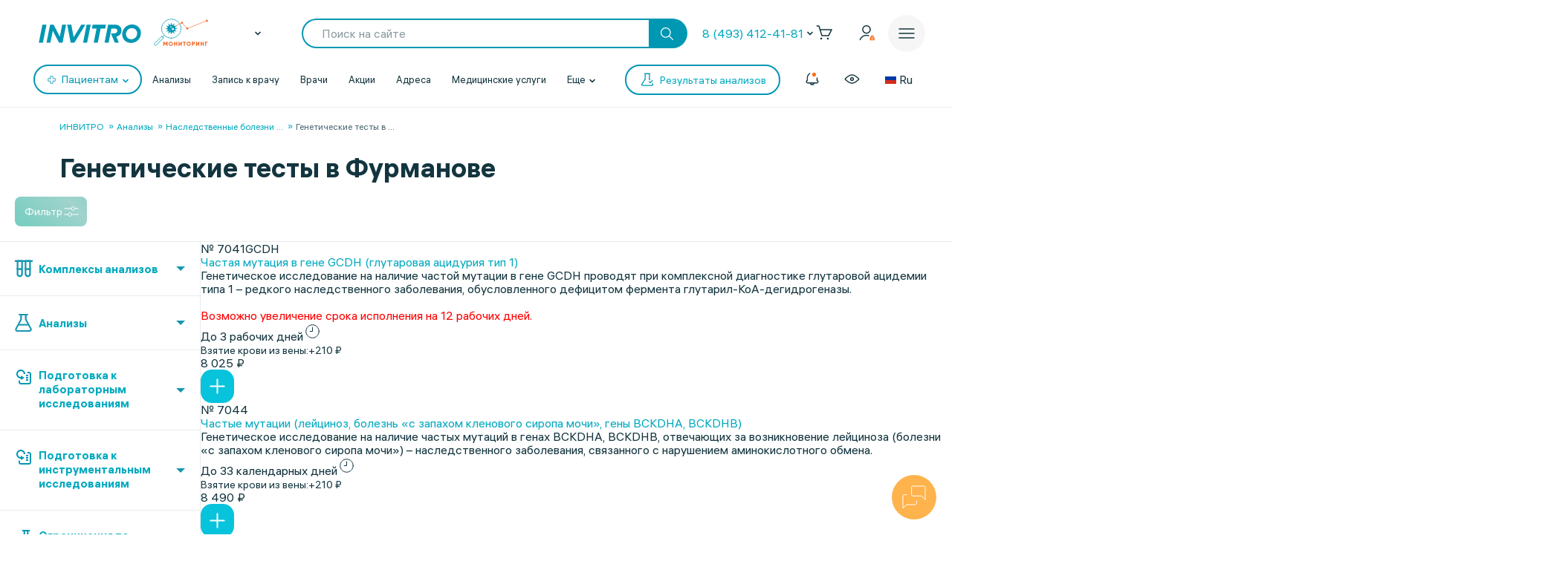

--- FILE ---
content_type: text/html; charset=UTF-8
request_url: https://www.invitro.ru/analizes/for-doctors/furmanov/1179/
body_size: 134974
content:

<!DOCTYPE html><html lang="ru-RU"><head><meta name='csrf-token-name' content='csrftoken'/>
<meta name='csrf-token-value' content='188d2986251803851ef21786e85e79015320d58fbeb3203913cfc5d15b7f62784d1315a34ff137c8'/>
<meta name='hmac-token-name' content='Ajax-Token'/>
<script charset="utf-8" src="/669914e6cd43997138b6cf42.js?1768461021022"></script>
<script type="text/javascript">window.defaultRegion = "moscow"</script><script type="text/javascript" src="https://api.flocktory.com/v2/loader.js?site_id=2752" async="async"></script><link rel="preconnect" href="https://www.gstatic.com"/><link rel="preconnect" href="https://www.google.com"/><link rel="preconnect" href="https://vk.com"/><link rel="preconnect" href="https://www.googletagmanager.com"/><link rel="preconnect" href="https://www.google-analytics.com"/><link rel="preconnect" href="https://fonts.googleapis.com"/><link rel="preconnect" href="https://fonts.gstatic.com"/><link rel="preconnect" href="https://api-maps.yandex.ru"/><link rel="preconnect" href="https://yastatic.net"/><link rel="stylesheet" href="/edna/assets/multibutton.css?ver=21_02_2023"/><!-- Google Tag Manager --><script>
dataLayer = window.dataLayer || [];

let cookiesKeys = ["LKTokenValid", "INVITRO_CITY", "INVITRO_CITY_GUID", "payerGUID", "LKID"];
let cookieVal = {};

for(var i=0; i<cookiesKeys.length; i++){
let value = "; " + document.cookie;
let parts = value.split("; " + cookiesKeys[i] + "=");
cookieVal[cookiesKeys[i]] = parts.pop().split(";").shift();
}

if(cookieVal["INVITRO_CITY"] != "")
dataLayer.push({"Cityname": decodeURI(cookieVal["INVITRO_CITY"])});
if(cookieVal["INVITRO_CITY_GUID"] != "")
dataLayer.push({"CityGUID": decodeURI(cookieVal["INVITRO_CITY_GUID"]).toUpperCase()});
if(cookieVal["LKTokenValid"] === "true")
dataLayer.push({"auth": "true"});
if((cookieVal["LKTokenValid"] === "true")&&(cookieVal["payerGUID"] != ""))
dataLayer.push({"payer": decodeURI(cookieVal["payerGUID"]).toUpperCase()});
if((cookieVal["LKTokenValid"] === "true")&&(cookieVal["LKID"] != ""))
dataLayer.push({"LKID": decodeURI(cookieVal["LKID"]).toUpperCase()});

let pageType = "<?$APPLICATION->ShowProperty('pageType')?>";
if(pageType != "")
dataLayer.push({"pageType": pageType});

function gtmPlug() {
(function(w,d,s,l,i){w[l]=w[l]||[];w[l].push(

{'gtm.start': new Date().getTime(),event:'gtm.js'}
);var f=d.getElementsByTagName(s)[0],
j=d.createElement(s),dl=l!='dataLayer'?'&l='+l:'';j.async=true;j.src=
'https://www.googletagmanager.com/gtm.js?id='+i+dl;f.parentNode.insertBefore(j,f);
})(window,document,'script','dataLayer','GTM-5S3JWJ3');
}

document.addEventListener("DOMContentLoaded", (event) => {
setTimeout(gtmPlug, 2000);
});
</script><!-- End Google Tag Manager --><title>ИНВИТРО. Генетические тесты, узнать цены на анализы и сдать в Фурманове</title><link rel="apple-touch-icon" href="/apple-touch-icon.png"><link rel="apple-touch-icon" sizes="57x57" href="/local/templates/invitro_main/src/image/favicon/apple-touch-icon-57x57.png"><link rel="apple-touch-icon" sizes="72x72" href="/local/templates/invitro_main/src/image/favicon/apple-touch-icon-72x72.png"><link rel="apple-touch-icon" sizes="76x76" href="/local/templates/invitro_main/src/image/favicon/apple-touch-icon-76x76.png"><link rel="apple-touch-icon" sizes="114x114" href="/local/templates/invitro_main/src/image/favicon/apple-touch-icon-114x114.png"><link rel="apple-touch-icon" sizes="120x120" href="/local/templates/invitro_main/src/image/favicon/apple-touch-icon-120x120.png"><link rel="apple-touch-icon" sizes="144x144" href="/local/templates/invitro_main/src/image/favicon/apple-touch-icon-144x144.png"><link rel="apple-touch-icon" sizes="152x152" href="/local/templates/invitro_main/src/image/favicon/apple-touch-icon-152x152.png"><link rel="apple-touch-icon" sizes="180x180" href="/local/templates/invitro_main/src/image/favicon/apple-touch-icon-180x180.png"><meta name="viewport" content="width=device-width, initial-scale=1.0, maximum-scale=1.0, user-scalable=no"><meta name="msvalidate.01" content="D9CBCD7E0957E91DDB98E9C36FB62250" /><meta name="yandex-verification" content="6a70d25a6d0c0ac6" /><script type="application/ld+json">
{
"@context": "https://schema.org",
"@type": "WebSite",
"name": "ИНВИТРО",
"url": "www.invitro.ru"
}
</script><meta name="apple-itunes-app" content="app-id=1538601072"><meta property='og:type' content='website'><meta property='og:site_name' content='Медицинская компания ИНВИТРО'><meta property='og:title' content='ИНВИТРО. Генетические тесты, узнать цены на анализы и сдать в Фурманове'><meta property='og:description' content='Список анализов в разделе Генетические тесты. Узнайте стоимость исследований в лаборатории ИНВИТРО в Фурманове, а также сроки выдачи результатов с расшифровкой нормы'><meta property='og:url' content='https://www.invitro.ru/analizes/for-doctors/furmanov/1179/'><meta property='og:locale' content='ru_RU'><meta property='og:image' content='https://www.invitro.ru/local/templates/invitro_main/src/image/content/og-invitro-small.png'><meta property='og:image:width' content='90'><meta property='og:image:height' content='90'><meta property='og:image' content='https://www.invitro.ru/local/templates/invitro_main/src/image/content/og-invitro.jpg'><meta property='og:image:width' content='968'><meta property='og:image:height' content='504'><script type="text/javascript">
const lk3Host = `lk3.invitro.ru`;
const lk3Link = `https://lk3.invitro.ru/`;
const lk3OtherHost = `lk3.invitromed.am,lk3.invitro.kg,lk3.invitro.kz,lk3.invitro.su,lk3.invitro.by`;
</script><script type="text/javascript" defer>
const recaptchav2PublicKey = `6Lfm76oaAAAAAGfSI1xABg9X5lkPg82RdagIHLma`;
const recaptchav3PublicKey = `6Lco9KoaAAAAAAZ9NJuhQbYhih8x3Y2HNLl39UMG`;
</script><meta http-equiv="Content-Type" content="text/html; charset=UTF-8" /><meta name="robots" content="index, follow" /><meta name="description" content="Список анализов в разделе Генетические тесты. Узнайте стоимость исследований в лаборатории ИНВИТРО в Фурманове, а также сроки выдачи результатов с расшифровкой нормы" /><link href="/bitrix/js/ui/design-tokens/dist/ui.design-tokens.min.css?171957378423463" type="text/css" rel="stylesheet"/><link href="/bitrix/js/ui/fonts/opensans/ui.font.opensans.min.css?16662379342320" type="text/css" rel="stylesheet"/><link href="/bitrix/js/main/popup/dist/main.popup.bundle.min.css?175638254328056" type="text/css" rel="stylesheet"/><link href="/local/templates/invitro_main/components/bitrix/catalog/analysis/bitrix/catalog.section/table/style.min.css?176827634523806" type="text/css" rel="stylesheet"/><link href="/local/components/invitro/search.filter/templates/.default/style.min.css?176827634623076" type="text/css" rel="stylesheet"/><link href="/local/components/winside.main/news.list/templates/tags/style.min.css?17682763452451" type="text/css" rel="stylesheet" data-template-style="true"/><link href="/local/components/invitro/popup.hidden.pricecode/templates/.default/style.min.css?17682763462788" type="text/css" rel="stylesheet" data-template-style="true"/><link href="/local/templates/invitro_main/template_styles.min.css?176827634526305" type="text/css" rel="stylesheet" data-template-style="true"/><script>if(!window.BX)window.BX={};if(!window.BX.message)window.BX.message=function(mess){if(typeof mess==='object'){for(let i in mess) {BX.message[i]=mess[i];} return true;}};</script><script>(window.BX||top.BX).message({"JS_CORE_LOADING":"Загрузка...","JS_CORE_NO_DATA":"- Нет данных -","JS_CORE_WINDOW_CLOSE":"Закрыть","JS_CORE_WINDOW_EXPAND":"Развернуть","JS_CORE_WINDOW_NARROW":"Свернуть в окно","JS_CORE_WINDOW_SAVE":"Сохранить","JS_CORE_WINDOW_CANCEL":"Отменить","JS_CORE_WINDOW_CONTINUE":"Продолжить","JS_CORE_H":"ч","JS_CORE_M":"м","JS_CORE_S":"с","JSADM_AI_HIDE_EXTRA":"Скрыть лишние","JSADM_AI_ALL_NOTIF":"Показать все","JSADM_AUTH_REQ":"Требуется авторизация!","JS_CORE_WINDOW_AUTH":"Войти","JS_CORE_IMAGE_FULL":"Полный размер"});</script><script src="/bitrix/js/main/core/core.min.js?1769052278242882"></script><script>BX.Runtime.registerExtension({"name":"main.core","namespace":"BX","loaded":true});</script><script>BX.setJSList(["\/bitrix\/js\/main\/core\/core_ajax.js","\/bitrix\/js\/main\/core\/core_promise.js","\/bitrix\/js\/main\/polyfill\/promise\/js\/promise.js","\/bitrix\/js\/main\/loadext\/loadext.js","\/bitrix\/js\/main\/loadext\/extension.js","\/bitrix\/js\/main\/polyfill\/promise\/js\/promise.js","\/bitrix\/js\/main\/polyfill\/find\/js\/find.js","\/bitrix\/js\/main\/polyfill\/includes\/js\/includes.js","\/bitrix\/js\/main\/polyfill\/matches\/js\/matches.js","\/bitrix\/js\/ui\/polyfill\/closest\/js\/closest.js","\/bitrix\/js\/main\/polyfill\/fill\/main.polyfill.fill.js","\/bitrix\/js\/main\/polyfill\/find\/js\/find.js","\/bitrix\/js\/main\/polyfill\/matches\/js\/matches.js","\/bitrix\/js\/main\/polyfill\/core\/dist\/polyfill.bundle.js","\/bitrix\/js\/main\/core\/core.js","\/bitrix\/js\/main\/polyfill\/intersectionobserver\/js\/intersectionobserver.js","\/bitrix\/js\/main\/lazyload\/dist\/lazyload.bundle.js","\/bitrix\/js\/main\/polyfill\/core\/dist\/polyfill.bundle.js","\/bitrix\/js\/main\/parambag\/dist\/parambag.bundle.js"]);
</script><script>BX.Runtime.registerExtension({"name":"ui.dexie","namespace":"BX.DexieExport","loaded":true});</script><script>BX.Runtime.registerExtension({"name":"fc","namespace":"window","loaded":true});</script><script>(window.BX||top.BX).message({"IN_CART":"В корзине","PRODUCT":"продукт","PRODUCT_GENITIVE":"продукта","PRODUCT_GENITIVE_MULTIPLE":"продуктов","CHOOSE_PERIOD":"Выберите период","FOR_ALL_PERIOD":"За весь период","FOR_ALL_PERIOD_LINK_PREFIX":"","JANUARY":"Январь","FEBRUARY":"Февраль","MARCH":"Март","APRIL":"Апрель","MAY":"Май","JUNE":"Июнь","JULY":"Июль","AUGUST":"Август","SEPTEMBER":"Сентябрь","OCTOBER":"Октябрь","NOVEMBER":"Ноябрь","DECEMBER":"Декабрь"});</script><script>BX.Runtime.registerExtension({"name":"mess","namespace":"window","loaded":true});</script><script>BX.Runtime.registerExtension({"name":"ui.design-tokens","namespace":"window","loaded":true});</script><script>BX.Runtime.registerExtension({"name":"ui.fonts.opensans","namespace":"window","loaded":true});</script><script>BX.Runtime.registerExtension({"name":"main.popup","namespace":"BX.Main","loaded":true});</script><script>BX.Runtime.registerExtension({"name":"popup","namespace":"window","loaded":true});</script><script>BX.Runtime.registerExtension({"name":"jquery","namespace":"window","loaded":true});</script><script>(window.BX||top.BX).message({"LANGUAGE_ID":"ru","FORMAT_DATE":"DD.MM.YYYY","FORMAT_DATETIME":"DD.MM.YYYY HH:MI:SS","COOKIE_PREFIX":"BITRIX_SM","SERVER_TZ_OFFSET":"10800","UTF_MODE":"Y","SITE_ID":"s1","SITE_DIR":"\/","USER_ID":"","SERVER_TIME":1769115885,"USER_TZ_OFFSET":0,"USER_TZ_AUTO":"Y","bitrix_sessid":"db949764dd42f6ee351fccbf7fa271ed"});</script><script src="/bitrix/js/ui/dexie/dist/dexie.bundle.min.js?1756382576102530"></script><script src="/bitrix/js/main/core/core_frame_cache.min.js?176905227810214"></script><script src="/bitrix/js/main/popup/dist/main.popup.bundle.min.js?176905227867515"></script><script src="/bitrix/js/main/jquery/jquery-1.12.4.min.js?165942586597163"></script><script src="https://cdnjs.cloudflare.com/ajax/libs/parallax/3.1.0/parallax.min.js"></script><script>
					(function () {
						"use strict";

						var counter = function ()
						{
							var cookie = (function (name) {
								var parts = ("; " + document.cookie).split("; " + name + "=");
								if (parts.length == 2) {
									try {return JSON.parse(decodeURIComponent(parts.pop().split(";").shift()));}
									catch (e) {}
								}
							})("BITRIX_CONVERSION_CONTEXT_s1");

							if (cookie && cookie.EXPIRE >= BX.message("SERVER_TIME"))
								return;

							var request = new XMLHttpRequest();
							request.open("POST", "/bitrix/tools/conversion/ajax_counter.php", true);
							request.setRequestHeader("Content-type", "application/x-www-form-urlencoded");
							request.send(
								"SITE_ID="+encodeURIComponent("s1")+
								"&sessid="+encodeURIComponent(BX.bitrix_sessid())+
								"&HTTP_REFERER="+encodeURIComponent(document.referrer)
							);
						};

						if (window.frameRequestStart === true)
							BX.addCustomEvent("onFrameDataReceived", counter);
						else
							BX.ready(counter);
					})();
				</script><link href="/local/templates/invitro_main/src/fonts/fonts.css?1768276352" type="text/css" rel="preload stylesheet" as="style" /><link href='/ds/ds_3.1.min.css' type="text/css" data-template-style="true" rel="preload stylesheet" as="style"/><link href="/local/templates/invitro_main/src/style/libs.min.css?1768276352" type="text/css" data-template-style="true" rel="preload stylesheet" as="style" /><link href="/local/templates/invitro_main/src/style/main.css?1768276352" type="text/css"  data-template-style="true"  rel="preload stylesheet" as="style" /><link href="/ds/ds_add_dev.min.css?1768276352" type="text/css" rel="preload stylesheet" as="style" /><link rel='shortcut icon' type='image/x-icon' href='/local/templates/invitro_main/src/image/favicon/favicon.ico?14122023' /><script>
// маркер обозначающих это это рабочий сайт
var isProduction = true;
</script><meta name="viewport" data-viewport="search-filter" content="width=device-width, initial-scale=1.0, maximum-scale=1.0" /><meta name="viewport" data-viewport="popup-pricecode-viewport" content="width=device-width, initial-scale=1.0, maximum-scale=1.0" /><script src="/local/components/winside.main/news.list/templates/tags/script.min.js?17639567451936"></script><script src="/local/components/winside.main/popup.app.load/templates/.default/script.min.js?176395674534"></script><script src="/local/components/invitro/popup.hidden.pricecode/templates/.default/script.min.js?17639567453414"></script><script src="/local/components/winside.main/catalog.section.list/templates/.default/script.js?175065195111085"></script><script src="/local/templates/invitro_main/components/bitrix/catalog/analysis/bitrix/catalog.section/table/script.min.js?176395675273115"></script><script src="/local/components/invitro/search.filter/templates/.default/script.min.js?176467557344723"></script><script src="/local/components/winside.main/news.list/templates/faq/script.min.js?17639567455961"></script><link rel="preload" href="/local/templates/invitro_main/src/js/libs.min.js" as="script"><script type="text/javascript" src="/local/templates/invitro_main/src/js/libs.min.js"></script><link rel="preload" href="/local/templates/invitro_main/custom.min.js?tmstp=1768276352" as="script"><script src="/local/templates/invitro_main/custom.min.js?tmstp=1768276352"></script><link rel="preload" href="/local/templates/invitro_main/metrika.min.js?tmstp=1768276352" as="script"><script src="/local/templates/invitro_main/metrika.min.js?tmstp=1768276352"></script><meta name="format-detection" content="telephone=no"><!-- calltouch --><script defer type="text/javascript">
(function(w,d,n,c){w.CalltouchDataObject=n;w[n]=function(){w[n]["callbacks"].push(arguments)};
if(!w[n]["callbacks"]){w[n]["callbacks"]=[]}w[n]["loaded"]=false;
if(typeof c!=="object"){c=[c]}w[n]["counters"]=c;for(var i=0;i<c.length;i+=1){p(c[i])}
function p(cId){var a=d.getElementsByTagName("script")[0],
s=d.createElement("script"),i=function(){a.parentNode.insertBefore(s,a)},
m=typeof Array.prototype.find === 'function',n=m?"init-min.js":"init.js";
s.type="text/javascript"; s.defer = true; s.async=true;s.src="https://mod.calltouch.ru/"+n+"?id="+cId;
if(w.opera=="[object Opera]"){d.addEventListener("DOMContentLoaded",i,false)}else{i()}}
})(window,document,"ct","qx4qnn1u");
</script><!-- calltouch --><!-- mindbox --><script>
mindbox = window.mindbox || function () {
mindbox.queue.push(arguments);
}
mindbox.queue = mindbox.queue || [];
mindbox('create', {
endpointId: 'invitro-website',
firebaseMessagingSenderId: 243242259479,
});
mindbox("webpush.create");
</script><script src="https://api.mindbox.ru/scripts/v1/tracker.js" async></script><!-- mindbox --><link rel="stylesheet" href="/local/templates/invitro_main/webrtc/css/c2c.css"><script defer src="/local/templates/invitro_main/webrtc/conf/config.js"></script><script defer src="/local/templates/invitro_main/webrtc/js/ac_webrtc.min.js"></script><script defer src="/local/templates/invitro_main/webrtc/js/c2c_utils.js"></script><script defer src="/local/templates/invitro_main/webrtc/js/c2c.js"></script><!-- Top.Mail.Ru counter --><script type="text/javascript">
var _tmr = window._tmr || (window._tmr = []);
_tmr.push({id: "3330030", type: "pageView", start: (new Date()).getTime()});
(function (d, w, id) {
if (d.getElementById(id)) return;
var ts = d.createElement("script"); ts.type = "text/javascript"; ts.async = true; ts.id = id;
ts.src = "https://top-fwz1.mail.ru/js/code.js";
var f = function () {var s = d.getElementsByTagName("script")[0]; s.parentNode.insertBefore(ts, s);};
if (w.opera == "[object Opera]") { d.addEventListener("DOMContentLoaded", f, false); } else { f(); }
})(document, window, "tmr-code");
</script><noscript><div><img src="https://top-fwz1.mail.ru/counter?id=3330030;js=na" style="position:absolute;left:-9999px;" alt="Top.Mail.Ru" /></div></noscript><!-- /Top.Mail.Ru counter --><!--'start_frame_cache_CVDMoN'--><script>
window.regionCode = 'furmanov';
window.cityCode = 'Фурманов';
</script><!--'end_frame_cache_CVDMoN'--></head><body class="ds21 "  id="bvi-block" ><noscript><img src="/9f5dfa503f17823148ffb1e583442228.gif" width="0" height="0" alt="" /></noscript>
<!--'start_frame_cache_5bX7ww'--><script>
BX.message({
COMMON_READ_MORE: 'Читать полностью',
COMMON_HIDE: 'Скрыть'
});
</script><!--'end_frame_cache_5bX7ww'--><!-- Google Tag Manager (noscript) --><noscript><iframe src="https://www.googletagmanager.com/ns.html?id=GTM-5S3JWJ3"
  height="0" width="0" style="display:none;visibility:hidden"></iframe></noscript><!-- End Google Tag Manager (noscript) --><div id="panel"></div><div class="edna-banner edna-banner_viber"><div class="edna-banner__close banner-close"><svg width="24" height="24" viewBox="0 0 24 24" xmlns="http://www.w3.org/2000/svg"><path d="M20.5303 19.4697C20.8232 19.7626 20.8232 20.2374 20.5303 20.5303C20.2374 20.8232 19.7626 20.8232 19.4697 20.5303L12 13.0607L4.53033 20.5303C4.23744 20.8232 3.76256 20.8232 3.46967 20.5303C3.17678 20.2374 3.17678 19.7626 3.46967 19.4697L10.9393 12L3.46967 4.53033C3.17678 4.23744 3.17678 3.76256 3.46967 3.46967C3.76256 3.17678 4.23744 3.17678 4.53033 3.46967L12 10.9393L19.4697 3.46967C19.7626 3.17678 20.2374 3.17678 20.5303 3.46967C20.8232 3.76256 20.8232 4.23744 20.5303 4.53033L13.0607 12L20.5303 19.4697Z" /></svg></div><div class="edna-banner__wrapper"><div class="ds_tag_v01_color edna-banner__wrapper-head"><span class="dark">Откройте чат или скачайте Viber</span></div><div class="edna-banner__wrapper-content edna-content"><a href="viber://pa?chatURI=invitrorussia" class="ds_shadow_dark edna-content__card bg_gray" target="_blank"><div class="edna-content__card-icon violet_viber"><svg width="32" height="32" viewBox="0 0 32 32" fill="none" xmlns="http://www.w3.org/2000/svg"><path d="M4 26.6667L5.73333 21.4667C4.23526 19.251 3.69332 16.6272 4.20829 14.0831C4.72326 11.5389 6.26008 9.24757 8.53302 7.63504C10.806 6.02251 13.6603 5.19853 16.5655 5.31632C19.4706 5.43411 22.2287 6.48565 24.327 8.27542C26.4254 10.0652 27.7212 12.4714 27.9734 15.0467C28.2257 17.6219 27.4173 20.191 25.6985 22.2762C23.9797 24.3614 21.4675 25.8208 18.6291 26.3831C15.7906 26.9455 12.8189 26.5724 10.2667 25.3333L4 26.6667" stroke="white" stroke-width="2" stroke-linecap="round" stroke-linejoin="round"/><path d="M16 16V16.0133" stroke="white" stroke-width="2" stroke-linecap="round" stroke-linejoin="round"/><path d="M10.6667 16V16.0133" stroke="white" stroke-width="2" stroke-linecap="round" stroke-linejoin="round"/><path d="M21.3333 16V16.0133" stroke="white" stroke-width="2" stroke-linecap="round" stroke-linejoin="round"/></svg></div><div class="edna-content__card-text ds_tag_v01_color"><span>Открыть чат с ИНВИТРО РФ</span><p class="dark_grey">в установленном приложении</p></div></a><a href="https://www.viber.com/ru/download/" class="ds_shadow_dark edna-content__card bg_gray" target="_blank"><div class="edna-content__card-icon violet_viber"><svg width="32" height="32" viewBox="0 0 32 32" fill="none" xmlns="http://www.w3.org/2000/svg"><path d="M25.3333 24C26.571 24 27.758 23.5083 28.6332 22.6331C29.5084 21.758 30 20.571 30 19.3333C30 18.0956 29.5084 16.9086 28.6332 16.0335C27.758 15.1583 26.571 14.6666 25.3333 14.6666H24C24.1946 13.7999 24.1975 12.9072 24.0087 12.0394C23.8199 11.1717 23.4431 10.3459 22.8997 9.60921C22.3563 8.87254 21.657 8.2394 20.8417 7.74595C20.0265 7.2525 19.1112 6.90841 18.1482 6.73331C17.1851 6.55821 16.1932 6.55555 15.229 6.72546C14.2649 6.89537 13.3473 7.23454 12.5288 7.7236C10.8757 8.71129 9.72626 10.2495 9.33335 12C7.91195 11.943 6.51407 12.3605 5.37904 13.1809C4.24402 14.0013 3.44245 15.1736 3.11158 16.4971C2.78071 17.8206 2.94112 19.2129 3.56535 20.4357C4.18958 21.6585 5.23879 22.6357 6.53335 23.2" stroke="white" stroke-width="2" stroke-linecap="round" stroke-linejoin="round"/><path d="M16 17.3333V29.3333" stroke="white" stroke-width="2" stroke-linecap="round" stroke-linejoin="round"/><path d="M12 25.3333L16 29.3333L20 25.3333" stroke="white" stroke-width="2" stroke-linecap="round" stroke-linejoin="round"/></svg></div><div class="edna-content__card-text ds_tag_v01_color"><span>Cкачать приложение Viber</span></div></a></div></div></div><!--'start_frame_cache_2WeZ0f'--><!--'end_frame_cache_2WeZ0f'--><header class="invitro_header"><div class="invitro_header-container"><!--'start_frame_cache_Nak0Ne'--><div class="invitro_header-fixed"><div class="invitro_header-fixed_container" id="footerfixeddMenuDynamic"><div class="invitro_header-analyzis"><a href="/analizes/for-doctors/furmanov"><div class="invitro_header-fixed_item-container"><svg width="24" height="24" viewBox="0 0 24 24" fill="none" xmlns="http://www.w3.org/2000/svg"><path d="M10.3511 21.4674C10.058 21.7601 10.0576 22.2349 10.3502 22.5281C10.6428 22.8212 11.1177 22.8216 11.4109 22.529C13.5934 20.3502 14.0532 18.1136 13.7907 15.9112C13.7417 15.4999 13.3685 15.2062 12.9572 15.2552C12.5459 15.3042 12.2522 15.6774 12.3012 16.0887C12.5155 17.8867 12.1721 19.6495 10.3511 21.4674Z" fill="white"/><path d="M10.2106 8.08877C10.2596 8.50007 10.6328 8.79373 11.0441 8.74468C11.4554 8.69563 11.7491 8.32245 11.7 7.91115C11.4856 6.11285 11.8289 4.34979 13.6501 2.5317C13.9432 2.23905 13.9436 1.76418 13.651 1.47104C13.3583 1.17789 12.8835 1.17749 12.5903 1.47013C10.4075 3.64922 9.9479 5.88608 10.2106 8.08877Z" fill="white"/><path d="M2.52992 13.6326C2.23677 13.9253 1.7619 13.9248 1.46926 13.6317C1.17663 13.3385 1.17705 12.8637 1.4702 12.571C3.27744 10.767 5.13471 10.1325 7.00248 10.1341C8.79133 10.1357 10.5553 10.7255 12.1802 11.2688L12.2384 11.2883C13.9297 11.8537 15.4772 12.3637 17.0001 12.365C18.4655 12.3663 19.9424 11.8927 21.4713 10.3665C21.7645 10.0739 22.2394 10.0743 22.532 10.3675C22.8246 10.6606 22.8242 11.1355 22.5311 11.4281C20.7238 13.2322 18.8665 13.8667 16.9988 13.865C15.2099 13.8635 13.446 13.2736 11.8211 12.7303L11.7628 12.7109C10.0715 12.1454 8.52411 11.6354 7.00116 11.6341C5.53573 11.6328 4.05883 12.1064 2.52992 13.6326Z" fill="white"/><path d="M20.163 9.27257C19.8744 9.56968 19.3995 9.57656 19.1024 9.28794L14.7274 5.03794C14.4303 4.74933 14.4234 4.2745 14.7121 3.9774C15.0007 3.68029 15.4755 3.67341 15.7726 3.96202L20.1476 8.21202C20.4447 8.50064 20.4516 8.97547 20.163 9.27257Z" fill="white"/><path d="M16.0322 10.0928C16.3251 10.3857 16.8 10.3857 17.0928 10.0928C17.3857 9.79992 17.3857 9.32505 17.0928 9.03215L14.9678 6.90715C14.6749 6.61426 14.2001 6.61426 13.9072 6.90715C13.6143 7.20005 13.6143 7.67492 13.9072 7.96781L16.0322 10.0928Z" fill="white"/><path d="M10.1553 17.1553C9.86245 17.4482 9.38757 17.4482 9.09468 17.1553L6.84468 14.9053C6.55178 14.6124 6.55178 14.1375 6.84468 13.8447C7.13757 13.5518 7.61245 13.5518 7.90534 13.8447L10.1553 16.0947C10.4482 16.3875 10.4482 16.8624 10.1553 17.1553Z" fill="white"/><path d="M4.90534 14.7197C4.61244 14.4268 4.13757 14.4268 3.84468 14.7197C3.55178 15.0125 3.55178 15.4874 3.84468 15.7803L8.09468 20.0303C8.38757 20.3232 8.86245 20.3232 9.15534 20.0303C9.44823 19.7374 9.44823 19.2625 9.15534 18.9697L4.90534 14.7197Z" fill="white"/></svg><span>Анализы</span></div></a></div><div class="invitro_header-results"><a href="https://lk3.invitro.ru/no-registration-results" rel="index nofollow"><div class="invitro_header-fixed_item-container"><svg width="24" height="24" viewBox="0 0 24 24" fill="none" xmlns="http://www.w3.org/2000/svg"><path d="M9.25 12C9.25 11.5858 9.58579 11.25 10 11.25H17.375C17.7892 11.25 18.125 11.5858 18.125 12C18.125 12.4142 17.7892 12.75 17.375 12.75H10C9.58579 12.75 9.25 12.4142 9.25 12Z" fill="white"/><path d="M10 15.25C9.58579 15.25 9.25 15.5858 9.25 16C9.25 16.4142 9.58579 16.75 10 16.75H17.375C17.7892 16.75 18.125 16.4142 18.125 16C18.125 15.5858 17.7892 15.25 17.375 15.25H10Z" fill="white"/><path d="M9.25 8C9.25 7.58579 9.58579 7.25 10 7.25H17.375C17.7892 7.25 18.125 7.58579 18.125 8C18.125 8.41421 17.7892 8.75 17.375 8.75H10C9.58579 8.75 9.25 8.41421 9.25 8Z" fill="white"/><path d="M6.625 11.25C6.21079 11.25 5.875 11.5858 5.875 12C5.875 12.4142 6.21079 12.75 6.625 12.75H6.75C7.16421 12.75 7.5 12.4142 7.5 12C7.5 11.5858 7.16421 11.25 6.75 11.25H6.625Z" fill="white"/><path d="M5.875 16C5.875 15.5858 6.21079 15.25 6.625 15.25H6.75C7.16421 15.25 7.5 15.5858 7.5 16C7.5 16.4142 7.16421 16.75 6.75 16.75H6.625C6.21079 16.75 5.875 16.4142 5.875 16Z" fill="white"/><path d="M6.625 7.25C6.21079 7.25 5.875 7.58579 5.875 8C5.875 8.41421 6.21079 8.75 6.625 8.75H6.75C7.16421 8.75 7.5 8.41421 7.5 8C7.5 7.58579 7.16421 7.25 6.75 7.25H6.625Z" fill="white"/><path fill-rule="evenodd" clip-rule="evenodd" d="M2.25 4.5C2.25 2.70507 3.70507 1.25 5.5 1.25H18.5C20.2949 1.25 21.75 2.70507 21.75 4.5V19.5C21.75 21.2949 20.2949 22.75 18.5 22.75H5.5C3.70507 22.75 2.25 21.2949 2.25 19.5V4.5ZM5.5 2.75C4.5335 2.75 3.75 3.5335 3.75 4.5V19.5C3.75 20.4665 4.5335 21.25 5.5 21.25H18.5C19.4665 21.25 20.25 20.4665 20.25 19.5V4.5C20.25 3.5335 19.4665 2.75 18.5 2.75H5.5Z" fill="white"/></svg><span>Результаты</span></div></a></div><div class="invitro_header-addresses"><a href="/offices/furmanov/"><div class="invitro_header-fixed_item-container"><svg width="24" height="24" viewBox="0 0 24 24" fill="none" xmlns="http://www.w3.org/2000/svg"><path fill-rule="evenodd" clip-rule="evenodd" d="M12 6.75C10.2051 6.75 8.75 8.20507 8.75 10C8.75 11.7949 10.2051 13.25 12 13.25C13.7949 13.25 15.25 11.7949 15.25 10C15.25 8.20507 13.7949 6.75 12 6.75ZM10.25 10C10.25 9.0335 11.0335 8.25 12 8.25C12.9665 8.25 13.75 9.0335 13.75 10C13.75 10.9665 12.9665 11.75 12 11.75C11.0335 11.75 10.25 10.9665 10.25 10Z" fill="white"/><path fill-rule="evenodd" clip-rule="evenodd" d="M11.4838 22.5441C11.4838 22.5441 11.4841 22.5444 12 22L11.4841 22.5444C11.7734 22.8185 12.2266 22.8185 12.5159 22.5444L12 22C12.5159 22.5444 12.5162 22.5441 12.5162 22.5441L12.5166 22.5437L12.518 22.5424L12.523 22.5377L12.5414 22.5201C12.5574 22.5048 12.5807 22.4823 12.611 22.4532C12.6714 22.3948 12.7592 22.3093 12.8706 22.1993C13.0934 21.9794 13.4105 21.6614 13.7906 21.2662C14.5499 20.4767 15.5643 19.3754 16.5808 18.1314C17.5949 16.8902 18.6242 15.4911 19.4035 14.1069C20.1716 12.7428 20.75 11.3018 20.75 10C20.75 5.16751 16.8325 1.25 12 1.25C7.16751 1.25 3.25 5.16751 3.25 10C3.25 11.3018 3.82845 12.7428 4.59646 14.1069C5.3758 15.4911 6.40507 16.8902 7.41922 18.1314C8.43569 19.3754 9.45014 20.4767 10.2094 21.2662C10.5895 21.6614 10.9066 21.9794 11.1294 22.1993C11.2408 22.3093 11.3286 22.3948 11.389 22.4532C11.4193 22.4823 11.4426 22.5048 11.4586 22.5201L11.477 22.5377L11.4834 22.5437L11.4838 22.5441ZM4.75 10C4.75 5.99594 7.99594 2.75 12 2.75C16.0041 2.75 19.25 5.99594 19.25 10C19.25 10.9073 18.8284 12.0709 18.0965 13.371C17.3758 14.651 16.4051 15.9758 15.4192 17.1823C14.4357 18.386 13.4501 19.4563 12.7094 20.2264C12.4344 20.5124 12.1937 20.7564 12 20.9499C11.8063 20.7564 11.5656 20.5124 11.2906 20.2264C10.5499 19.4563 9.56431 18.386 8.58078 17.1823C7.59493 15.9758 6.6242 14.651 5.90354 13.371C5.17155 12.0709 4.75 10.9073 4.75 10Z" fill="white"/></svg><span>Адреса</span></div></a></div><div class="invitro_header-cart"><div class="invitro-header-cart__icon" data-header-basket="0"><a href="https://lk3.invitro.ru/cart" rel="index nofollow"><div class="invitro_header-fixed_item-container invitro_header-fixed_cart"><div class="invitro_header-fixed_cart_box"><svg width="24" height="24" viewBox="0 0 24 24" fill="none" xmlns="http://www.w3.org/2000/svg"><path fill-rule="evenodd" clip-rule="evenodd" d="M1.5 4C1.5 3.58579 1.83579 3.25 2.25 3.25H5C5.32925 3.25 5.62001 3.46474 5.71683 3.77944L7.09239 8.25H22C22.2599 8.25 22.5013 8.38459 22.638 8.6057C22.7746 8.82681 22.7871 9.10292 22.6708 9.33541L18.6708 17.3354C18.5438 17.5895 18.2841 17.75 18 17.75H9C8.67075 17.75 8.37999 17.5353 8.28317 17.2206L4.44607 4.75H2.25C1.83579 4.75 1.5 4.41421 1.5 4ZM7.55393 9.75L9.55393 16.25H17.5365L20.7865 9.75H7.55393Z" fill="white"/><path d="M9.25 21C9.25 21.6904 8.69036 22.25 8 22.25C7.30964 22.25 6.75 21.6904 6.75 21C6.75 20.3096 7.30964 19.75 8 19.75C8.69036 19.75 9.25 20.3096 9.25 21Z" fill="white"/><path d="M17 22.25C17.6904 22.25 18.25 21.6904 18.25 21C18.25 20.3096 17.6904 19.75 17 19.75C16.3096 19.75 15.75 20.3096 15.75 21C15.75 21.6904 16.3096 22.25 17 22.25Z" fill="white"/></svg><div class="invitro-header-cart__count header-cart__count" style=""></div></div><span>Корзина</span></div></a></div></div><div class="invitro_header-lk"><div class="invitro_header-fixed_item-lk"><a href="https://lk3.invitro.ru/login" rel="index nofollow"><div class="invitro_header-fixed_item-container invitro_header-fixed_lk"><svg width="24" height="24" viewBox="0 0 24 24" fill="none" xmlns="http://www.w3.org/2000/svg"><path fill-rule="evenodd" clip-rule="evenodd" d="M11.9999 1.25C8.82425 1.25 6.24989 3.82436 6.24989 7C6.24989 10.1756 8.82425 12.75 11.9999 12.75C15.1755 12.75 17.7499 10.1756 17.7499 7C17.7499 3.82436 15.1755 1.25 11.9999 1.25ZM7.74989 7C7.74989 4.65279 9.65268 2.75 11.9999 2.75C14.3471 2.75 16.2499 4.65279 16.2499 7C16.2499 9.34721 14.3471 11.25 11.9999 11.25C9.65268 11.25 7.74989 9.34721 7.74989 7Z" fill="white"/><path d="M11.9999 14.25C7.75356 14.25 4.14304 16.9642 2.80493 20.7501C2.6669 21.1406 2.87159 21.5691 3.26213 21.7071C3.65266 21.8452 4.08115 21.6405 4.21919 21.2499C5.3521 18.0446 8.40901 15.75 11.9999 15.75C12.7132 15.75 13.4044 15.8404 14.0629 16.0098C14.4641 16.1131 14.8729 15.8716 14.9762 15.4705C15.0794 15.0693 14.8379 14.6604 14.4368 14.5572C13.6571 14.3565 12.8404 14.25 11.9999 14.25Z" fill="white"/><path fill-rule="evenodd" clip-rule="evenodd" d="M19.5 14.25C18.2574 14.25 17.25 15.2574 17.25 16.5V17.25H17C16.5858 17.25 16.25 17.5858 16.25 18V21C16.25 21.4142 16.5858 21.75 17 21.75H22C22.4142 21.75 22.75 21.4142 22.75 21V18C22.75 17.5858 22.4142 17.25 22 17.25H21.75V16.5C21.75 15.2574 20.7426 14.25 19.5 14.25ZM20.25 17.25V16.5C20.25 16.0858 19.9142 15.75 19.5 15.75C19.0858 15.75 18.75 16.0858 18.75 16.5V17.25H20.25ZM17.75 20.25V18.75H21.25V20.25H17.75Z" fill="white"/></svg><span>Войти</span></div></a></div><div class="invitro_header-lk_tooltip"><div><a href="https://lk3.invitro.ru/">Личный кабинет</a></div></div></div></div></div><!--'end_frame_cache_Nak0Ne'--><div class="invitro_header-top"><div class="invitro_header-top_city"></div><div class="invitro_header-top_right"><div class="invitro_header-top_phone"><!--'start_frame_cache_kn5xhI'--><div id="headerPhoneMobile" class="invitro_header-phone"><!--<div class="invitro_header-phone">--><div class="invitro_header-phone-line "><a class="invitro_header-phone__link" href="tel:84934124181" onclick="(dataLayer = window.dataLayer || []).push({'eCategory':'conversion', 'eAction':'phone-number', 'eLabel': 'click', 'eNI':'0', 'event': 'GAEvent'});">8 (493) 412-41-81</a><span class="phone_svg_block" id="phone_svg"><svg id="phone_id_svg" width="8" height="6" viewBox="0 0 8 6" fill="none" xmlns="http://www.w3.org/2000/svg"><path id="phone_id_path" d="M1 1.5L4 4.5L7 1.5" stroke="#13353F" stroke-width="1.5" stroke-linecap="round"/></svg></span></div><div ><span ><a class="invitro_header-phone__link" href="tel:88002003630" onclick="(dataLayer = window.dataLayer || []).push({'eCategory':'conversion', 'eAction':'phone-number', 'eLabel': 'click', 'eNI':'0', 'event': 'GAEvent'});">8 (800) 200-363-0 </a><span class="header-phone__disrcipt ">
Бесплатный звонок по России</span></span></div><img class="phone_arrow" src="/local/templates/invitro_main/src/image/icons/header/city_arrow.svg" width="8" height="6" alt=""><!--</div>--></div><!--'end_frame_cache_kn5xhI'-->   </div><div class="invitro_header-top_bvi"><a class="bvi-open invitro_header-switch_bvi qr-bvi switch-bvi_view" href="#" alt="Версия сайта для слабовидящих" title="Версия сайта для слабовидящих"><svg class="icon"><use xlink:href="/local/templates/invitro_main/src/image/sprites/spriteSVG/symbol/sprite.svg#bvi"></use></svg><span class="attention--header--tooltip">
Версия для слабовидящих</span></a></div><div class="invitro_header-top_lang"><div class="invitro_header-switch_lang">
Ru <svg style="margin-left: 5px;" width="8" height="6" viewBox="0 0 8 6" fill="none" xmlns="http://www.w3.org/2000/svg"><path d="M1 1.5L4 4.5L7 1.5" stroke="#13353F" stroke-width="1.5" stroke-linecap="round"/></svg><div class="attention--header--tooltip">
Сменить язык
</div></div></div><div class="invitro_header-warning_top"></div></div></div><div class="invitro_header-middle"><div id="headerLogoNameDynamic"><div class="row row--start row--center"><a href="/?CITY_NAME=furmanov"><img class="header-logo" src="/local/templates/invitro_main/src/image/elements/main-logo.svg" alt="Медицинская компания ИНВИТРО"  loading="lazy"></a><a class="header-monitoring" href="/furmanov/l/invitro_monitor/?from=logo_header"><img src="/local/templates/invitro_main/src/image/elements/monitoring.svg" width="108" height="56" alt="logo" loading="lazy"></a></div></div><div class="invitro_header-middle_city"><div class="city" id="city"><div class="city__label" id="headerCityNameDynamic"><span class="city__name city__btn city__name--label"></span><script>
			$('#headerCityNameDynamic span.city__name--label').html(window.cityCode);
			</script><img class="city_arrow" src="/local/templates/invitro_main/src/image/icons/header/city_arrow.svg" width="8" height="6" alt=""></div><div class="city__change"><p id="headerCityNameDynamicConfirm"><span class="city__change-label">Вы находитесь в городе&nbsp;</span><span class="city__change-label--mob">:&nbsp;</span><span class="city__name city__name--main orange_flat_2" >
Фурманов</span></p><div class="row row--start"><a
class="city__confirm-btn ds_b_2x ds_b_inline"
onclick="(dataLayer = window.dataLayer || []).push({'eCategory':'UX', 'eAction':'city', 'eLabel': 'ok', 'eNI':'0', 'event': 'GAEvent'});"
><span>Да,&nbsp;верно</span></a><a
class="btn--empty city__change-btn ds_b_2x ds_b_outline ds_b_inline" href="#selectBasketCity"
onclick="(dataLayer = window.dataLayer || []).push({'eCategory':'UX', 'eAction':'city', 'eLabel': 'change', 'eNI':'0', 'event': 'GAEvent'});"
><span>Выбрать&nbsp;другой</span></a></div><div class="city__small">От выбранного города зависят цены и&nbsp;способы оплаты.</div></div></div></div><div class="invitro_header-search"><div id="mobile_search" class="invitro_header-search_mobile"><svg class="icon"><use xlink:href="/local/templates/invitro_main/src/image/sprites/spriteSVG/symbol/sprite.svg#search"></use></svg></div><!--'start_frame_cache_Yt7gcC'--><div class="invitro_header-search_container"><div class="header-search"><div class="header-search__side-box" style="display: none;"><div class="header-search__select--wrap"><select class="header-search__select"><option  selected>Анализы</option><option >Искать везде</option><option >Медицинские услуги</option><option >В комплексных обследованиях</option><option >Запись к врачу</option><option >В библиотеке</option><option >Новости</option></select></div></div><div class="header-search__box"><form class="form-header-search" action="/search/"><div class="preload"></div><div class="form-header-search_back"><svg class="icon"><use xlink:href="/local/templates/invitro_main/src/image/sprites/spriteSVG/symbol/sprite.svg#arrow_back"></use></svg></div><!--<input name="q" value="--><!--" class="search__input form-header-search_input" type="text" placeholder="Поиск на сайте" autocomplete="off">--><input name="q" value=""
   class="search__input form-header-search_input"
   type="text"
   placeholder="Поиск на сайте"
   autocomplete="off"
   onfocus="MetricaInputSearchFocus('section_tests');"><div id="searchFormDynamicFrame"><input name="CITY_NAME" type="hidden" value="furmanov"></div><input name="from" type="hidden" value="analizes" /><button class="search__btn search__btn--header"
onclick="MetricaBtnSearchClick('section_tests', $('.form-header-search_input').val())"></button></form></div><div class="search-dropdown" id="quick-search-container"><div class="side-bar--search-dropdown analysis-list scrollbar-inner" id="quick-search-elements"></div></div></div></div><!--'end_frame_cache_Yt7gcC'--></div><!--'start_frame_cache_F5wdJG'--><!--<div id="headerPhonedesktop">--><div class="invitro_header-phone" id="headerPhonedesktop"><div class="invitro_header-phone-line"><a class="invitro_header-phone__link" href="tel:84934124181" onclick="(dataLayer = window.dataLayer || []).push({'eCategory':'conversion', 'eAction':'phone-number', 'eLabel': 'click', 'eNI':'0', 'event': 'GAEvent'});">8 (493) 412-41-81</a><span class="phone_svg_block" id="phone_svg"><svg id="phone_id_svg" width="8" height="6" viewBox="0 0 8 6" fill="none" xmlns="http://www.w3.org/2000/svg"><path id="phone_id_path" d="M1 1.5L4 4.5L7 1.5" stroke="#13353F" stroke-width="1.5" stroke-linecap="round"/></svg></span></div><div ><span ><a class="invitro_header-phone__link" href="tel:88002003630"
   onclick="(dataLayer = window.dataLayer || []).push({'eCategory':'conversion', 'eAction':'phone-number', 'eLabel': 'click', 'eNI':'0', 'event': 'GAEvent'});">
8 (800) 200-363-0</a><span class="header-phone__disrcipt ">
Бесплатный звонок по России</span></span></div><img class="phone_arrow" src="/local/templates/invitro_main/src/image/icons/header/city_arrow.svg" width="8" height="6" alt=""></div><!--</div>--><!--'end_frame_cache_F5wdJG'--><!--'start_frame_cache_uo44nP'--><div id='collectOrdrerDesktopButton'></div><!--'end_frame_cache_uo44nP'--><div class="invitro_header-menu"><div class="invitro_header-warning_middle"></div><div id='headerCartDynamicFrame'><!--'start_frame_cache_headerCartDynamicFrame'--><script>
$(document).ready(function(){
App.baskeModule.actualDataBasket('{"count":0,"total_price":0,"item":{"good_products":[]}}');
});
</script><!--'end_frame_cache_headerCartDynamicFrame'--><div class="invitro-header-cart row row--center" id='headerCartDynamic'><div class="invitro-header-cart__icon" data-header-basket="0"><a href="https://lk3.invitro.ru/cart" onclick="MetrikaProCartClick('https://lk3.invitro.ru/cart');"><svg width="22" height="20" viewBox="0 0 22 20" fill="none" xmlns="http://www.w3.org/2000/svg"><path fill-rule="evenodd" clip-rule="evenodd" d="M0.5 1C0.5 0.585786 0.835786 0.25 1.25 0.25H4C4.32925 0.25 4.62001 0.464742 4.71683 0.779436L6.09239 5.25H21C21.2599 5.25 21.5013 5.38459 21.638 5.6057C21.7746 5.82681 21.7871 6.10292 21.6708 6.33541L17.6708 14.3354C17.5438 14.5895 17.2841 14.75 17 14.75H8C7.67075 14.75 7.37999 14.5353 7.28317 14.2206L3.44607 1.75H1.25C0.835786 1.75 0.5 1.41421 0.5 1ZM6.55393 6.75L8.55393 13.25H16.5365L19.7865 6.75H6.55393Z" fill="#13353F"/><path d="M8.25 18C8.25 18.6904 7.69036 19.25 7 19.25C6.30964 19.25 5.75 18.6904 5.75 18C5.75 17.3096 6.30964 16.75 7 16.75C7.69036 16.75 8.25 17.3096 8.25 18Z" fill="#13353F"/><path d="M17.25 18C17.25 18.6904 16.6904 19.25 16 19.25C15.3096 19.25 14.75 18.6904 14.75 18C14.75 17.3096 15.3096 16.75 16 16.75C16.6904 16.75 17.25 17.3096 17.25 18Z" fill="#13353F"/></svg><div class="invitro-header-cart__count header-cart__count" style="display:none;"></div><div class="invitro_header-menu__tooltip"><div class="invitro-header-cart_empty" style="display:none;">Корзина пуста</div><div class="invitro-header-cart_full" style="display:none;">В корзине <br><span></span></div></div></a></div></div></div><div class="invitro_header-menu_login"><!--'start_frame_cache_iFJxAQ'--><a href="https://lk3.invitro.ru/login" class="login__btn header_display_none" id="header_user_name"><span></span></a><button id="header_button_login_kk" class="login__btn" onclick='window.location.href="https://lk3.invitro.ru/login"; MetrikaProProfileClick();'><svg width="24" height="24" viewBox="0 0 24 24" fill="none" xmlns="http://www.w3.org/2000/svg"><path fill-rule="evenodd" clip-rule="evenodd" d="M12 3.35992C9.61408 3.35992 7.67995 5.29405 7.67995 7.67992C7.67995 10.0658 9.61408 11.9999 12 11.9999C14.3858 11.9999 16.32 10.0658 16.32 7.67992C16.32 5.29405 14.3858 3.35992 12 3.35992ZM6.23995 7.67992C6.23995 4.49876 8.81879 1.91992 12 1.91992C15.1811 1.91992 17.76 4.49876 17.76 7.67992C17.76 10.8611 15.1811 13.4399 12 13.4399C8.81879 13.4399 6.23995 10.8611 6.23995 7.67992ZM11.88 16.3199C8.27592 16.3199 5.20793 18.623 4.07092 21.8399C3.9384 22.2148 3.52705 22.4113 3.15213 22.2788C2.77722 22.1463 2.58071 21.7349 2.71323 21.36C4.04723 17.5857 7.64668 14.8799 11.88 14.8799C13.0147 14.8799 14.1056 15.0747 15.1199 15.4332C15.4948 15.5657 15.6913 15.9771 15.5588 16.352C15.4263 16.7269 15.0149 16.9234 14.64 16.7909C13.7777 16.4861 12.849 16.3199 11.88 16.3199Z" fill="#13353F"/><path fill-rule="evenodd" clip-rule="evenodd" d="M17.5201 17.7596C17.5201 16.5667 18.4871 15.5996 19.6801 15.5996C20.873 15.5996 21.8401 16.5667 21.8401 17.7596V18.4796H22.0801C22.4777 18.4796 22.8001 18.802 22.8001 19.1996V21.5996C22.8001 21.9973 22.4777 22.3196 22.0801 22.3196H17.2801C16.8824 22.3196 16.5601 21.9973 16.5601 21.5996V19.1996C16.5601 18.802 16.8824 18.4796 17.2801 18.4796H17.5201L17.5201 17.7596ZM18.0001 19.9196H21.3601V20.8796H18.0001V19.9196ZM20.4001 18.4796H18.9601V17.7596C18.9601 17.362 19.2824 17.0396 19.6801 17.0396C20.0777 17.0396 20.4001 17.362 20.4001 17.7596V18.4796Z" fill="#FF6A13"/></svg></button><div class="invitro_header-menu__tooltip"></div><script type="text/javascript">
	$(window).on('resize', function() {
		$("#header_button_login , #header_button_login_kk").html('<svg width="24" height="24" viewBox="0 0 24 24" fill="none" xmlns="http://www.w3.org/2000/svg">\n' +
		'<path fill-rule="evenodd" clip-rule="evenodd" d="M12 3.35992C9.61408 3.35992 7.67995 5.29405 7.67995 7.67992C7.67995 10.0658 9.61408 11.9999 12 11.9999C14.3858 11.9999 16.32 10.0658 16.32 7.67992C16.32 5.29405 14.3858 3.35992 12 3.35992ZM6.23995 7.67992C6.23995 4.49876 8.81879 1.91992 12 1.91992C15.1811 1.91992 17.76 4.49876 17.76 7.67992C17.76 10.8611 15.1811 13.4399 12 13.4399C8.81879 13.4399 6.23995 10.8611 6.23995 7.67992ZM11.88 16.3199C8.27592 16.3199 5.20793 18.623 4.07092 21.8399C3.9384 22.2148 3.52705 22.4113 3.15213 22.2788C2.77722 22.1463 2.58071 21.7349 2.71323 21.36C4.04723 17.5857 7.64668 14.8799 11.88 14.8799C13.0147 14.8799 14.1056 15.0747 15.1199 15.4332C15.4948 15.5657 15.6913 15.9771 15.5588 16.352C15.4263 16.7269 15.0149 16.9234 14.64 16.7909C13.7777 16.4861 12.849 16.3199 11.88 16.3199Z" fill="#13353F"/>\n' +
		'<path fill-rule="evenodd" clip-rule="evenodd" d="M17.5201 17.7596C17.5201 16.5667 18.4871 15.5996 19.6801 15.5996C20.873 15.5996 21.8401 16.5667 21.8401 17.7596V18.4796H22.0801C22.4777 18.4796 22.8001 18.802 22.8001 19.1996V21.5996C22.8001 21.9973 22.4777 22.3196 22.0801 22.3196H17.2801C16.8824 22.3196 16.5601 21.9973 16.5601 21.5996V19.1996C16.5601 18.802 16.8824 18.4796 17.2801 18.4796H17.5201L17.5201 17.7596ZM18.0001 19.9196H21.3601V20.8796H18.0001V19.9196ZM20.4001 18.4796H18.9601V17.7596C18.9601 17.362 19.2824 17.0396 19.6801 17.0396C20.0777 17.0396 20.4001 17.362 20.4001 17.7596V18.4796Z" fill="#FF6A13"/>\n' +
		'</svg>\n');
		if(!window.user_auth){
			$(".invitro_header-menu_login .invitro_header-menu__tooltip").html("<div><a href=\"https://lk3.invitro.ru/login\">Вход / Регистрация</a></div>");
		}
		else{
		$(".invitro_header-menu_login .invitro_header-menu__tooltip").html("<div><a href=\"https://lk3.invitro.ru/login\">Личный кабинет</a></div>\n");
		}
		$(".invitro_header-menu_login .invitro_header-menu__tooltip").addClass("invitro_header-menu__tooltip-lk");
	});

	$(document).ready (function (){
$(".invitro_header-menu_login .invitro_header-menu__tooltip").html(`<div><a href="https://lk3.invitro.ru/login" onclick=\"MetrikaProLoginClick();\">Вход / Регистрация</a></div>`);
window.user_auth = false;
if($.cookie('lk_user')!=null){
		var lk3_user=$.parseJSON($.cookie('lk_user')); 
		if(typeof(lk3_user['nickname'])=='string' || typeof(lk3_user['email'])=='string' || typeof(lk3_user['phone'])=='string'){
			window.user_auth = true;
		$("#header_user_name span").html("<svg width=\"24\" height=\"24\" viewBox=\"0 0 24 24\" fill=\"none\" xmlns=\"http://www.w3.org/2000/svg\">\n" +
"<circle cx=\"12\" cy=\"7.67965\" r=\"5.04\" stroke=\"#13353F\" stroke-width=\"1.44\"/>\n" +
"<path fill-rule=\"evenodd\" clip-rule=\"evenodd\" d=\"M21.6202 17.9794C21.9131 18.2723 21.9131 18.7472 21.6202 19.0401L18.6202 22.0401C18.3273 22.333 17.8524 22.333 17.5595 22.0401L16.0595 20.5401C15.7666 20.2472 15.7666 19.7723 16.0595 19.4794C16.3524 19.1865 16.8273 19.1865 17.1202 19.4794L18.0898 20.4491L20.5595 17.9794C20.8524 17.6865 21.3273 17.6865 21.6202 17.9794Z\" fill=\"#0097B3\"/>\n" +
"<path d=\"M3.39209 21.5996C4.6276 18.104 7.96132 15.5996 11.88 15.5996C13.5441 15.5996 15.1027 16.0513 16.44 16.8387\" stroke=\"#13353F\" stroke-width=\"1.44\" stroke-linecap=\"round\" stroke-linejoin=\"round\"/>\n" +
"</svg>");
$("#header_user_name").removeClass("header_display_none");
$("#header_button_login , #header_button_login_kk").addClass("header_display_none");
$(".invitro_header-lk").addClass("invitro_header-login");

$(".invitro_header-menu_login .invitro_header-menu__tooltip").html("<div><a href=\"https://lk3.invitro.ru/login\">Личный кабинет</a></div>\n");
$(".invitro_header-menu_login .invitro_header-menu__tooltip").addClass("invitro_header-menu__tooltip-lk");
// Заменим иконку в фиксированном снизу меню
$(".invitro_header-lk .invitro_header-fixed_item-lk").html("<div class=\"invitro_header-fixed_item-container\">" + "<a href=\"https://lk3.invitro.ru/login\">" + "<svg width=\"24\" height=\"24\" viewBox=\"0 0 24 24\" fill=\"none\" xmlns=\"http://www.w3.org/2000/svg\">\n" +
"<circle cx=\"12\" cy=\"7.67965\" r=\"5.04\" stroke=\"#13353F\" stroke-width=\"1.44\"/>\n" +
"<path fill-rule=\"evenodd\" clip-rule=\"evenodd\" d=\"M21.6202 17.9794C21.9131 18.2723 21.9131 18.7472 21.6202 19.0401L18.6202 22.0401C18.3273 22.333 17.8524 22.333 17.5595 22.0401L16.0595 20.5401C15.7666 20.2472 15.7666 19.7723 16.0595 19.4794C16.3524 19.1865 16.8273 19.1865 17.1202 19.4794L18.0898 20.4491L20.5595 17.9794C20.8524 17.6865 21.3273 17.6865 21.6202 17.9794Z\" fill=\"#0097B3\"/>\n" +
"<path d=\"M3.39209 21.5996C4.6276 18.104 7.96132 15.5996 11.88 15.5996C13.5441 15.5996 15.1027 16.0513 16.44 16.8387\" stroke=\"#13353F\" stroke-width=\"1.44\" stroke-linecap=\"round\" stroke-linejoin=\"round\"/>\n" +
"</svg>" + "<span>Кабинет</span></a></div>");
		}
	}
});
</script><!--'end_frame_cache_iFJxAQ'--></div><div class="invitro_header-menu_burger"><button class="invitro_header-menu__btn header-menu__btn ripple" onclick="(dataLayer = window.dataLayer || []).push({'eCategory':'UX', 'eAction':'topmenu', 'eLabel': 'ok', 'eNI':'0', 'event': 'GAEvent'});"><div class="header-menu__btn-inner"><div class="header-menu__btn-inner_show"><svg width="22" height="14" viewBox="0 0 22 14" fill="none" xmlns="http://www.w3.org/2000/svg"><path d="M1 0.25C0.585786 0.25 0.25 0.585786 0.25 1C0.25 1.41421 0.585786 1.75 1 1.75H21C21.4142 1.75 21.75 1.41421 21.75 1C21.75 0.585786 21.4142 0.25 21 0.25H1Z" fill="#13353F"/><path d="M0.25 7C0.25 6.58579 0.585786 6.25 1 6.25H21C21.4142 6.25 21.75 6.58579 21.75 7C21.75 7.41421 21.4142 7.75 21 7.75H1C0.585786 7.75 0.25 7.41421 0.25 7Z" fill="#13353F"/><path d="M0.25 13C0.25 12.5858 0.585786 12.25 1 12.25H21C21.4142 12.25 21.75 12.5858 21.75 13C21.75 13.4142 21.4142 13.75 21 13.75H1C0.585786 13.75 0.25 13.4142 0.25 13Z" fill="#13353F"/></svg></div><div class="header-menu__btn-inner_close"><svg width="18" height="18" viewBox="0 0 18 18" fill="none" xmlns="http://www.w3.org/2000/svg"><path d="M17.5303 1.53033C17.8232 1.23744 17.8232 0.762563 17.5303 0.46967C17.2374 0.176777 16.7626 0.176777 16.4697 0.46967L9 7.93934L1.53033 0.469669C1.23744 0.176777 0.762563 0.176777 0.46967 0.469669C0.176777 0.762564 0.176777 1.23744 0.46967 1.53033L7.93934 9L0.46967 16.4697C0.176777 16.7626 0.176777 17.2374 0.46967 17.5303C0.762563 17.8232 1.23744 17.8232 1.53033 17.5303L9 10.0607L16.4697 17.5303C16.7626 17.8232 17.2374 17.8232 17.5303 17.5303C17.8232 17.2374 17.8232 16.7626 17.5303 16.4697L10.0607 9L17.5303 1.53033Z" fill="white"/></svg></div></div></button></div></div></div><div class="invitro_header-bottom"><div class="invitro_header-bottom_left"><!--'start_frame_cache_MAGPht'--><div id="buttonOpenPopupTargetSTATICSTRINGFORID" class="invitro_header-target_audience"><img height="13" width="13"src="/upload/uf/c9e/wrlyoiyiexwwmefic9mzw5y9splrbqvt.svg" alt="" loading="lazy"><span>Пациентам</span><svg style="margin-top: 4px;margin-left: 6px;" width="8" height="6" viewBox="0 0 8 6" fill="none" xmlns="http://www.w3.org/2000/svg"><path d="M1 1.5L4 4.5L7 1.5" stroke="#0097B3" stroke-width="1.5" stroke-linecap="round"/></svg></div><div id="popupTargetSTATICSTRINGFORID" class="invitro_header-target_audience-popup popup-block mfp-hide"><a href="/" class="invitro_header-target_audience-item active"><img height="30" width="30" src="/upload/uf/c9e/wrlyoiyiexwwmefic9mzw5y9splrbqvt.svg" alt="" loading="lazy"><span>Пациентам</span></a><a href="/doctors/" class="invitro_header-target_audience-item "><img height="30" width="30" src="/upload/uf/bdb/otj0oy9km58j7xls0paf53pdg5k4omy7.svg" alt="" loading="lazy"><span>Врачам</span></a><a href="/franchize/" class="invitro_header-target_audience-item "><img height="30" width="30" src="/upload/uf/d6f/zix944dmh2wsb9tp0k6l2km3hil4ypyl.svg" alt="" loading="lazy"><span>Франчайзинг</span></a><a href="/medical/" class="invitro_header-target_audience-item "><img height="30" width="30" src="/upload/uf/a1b/q34lzjpj12ckpf452diw54xkcklcztr7.svg" alt="" loading="lazy"><span>Корпоративным клиентам</span></a><a href="/laboratorno-instumentalnye-issledovaniya/" class="invitro_header-target_audience-item "><img height="30" width="30" src="/upload/uf/3d5/xk0odf7ddmwc6gqrf6zg3faq9nsslc8v.svg" alt="" loading="lazy"><span>Организациям: испытания и сертификация</span></a><a href="/about/" class="invitro_header-target_audience-item "><img height="30" width="30" src="/upload/uf/fd4/t4f3qwg3yap6126i3tnr660dcbs964aq.svg" alt="" loading="lazy"><span>Прессе</span></a><a href="/about/tender/" class="invitro_header-target_audience-item "><img height="30" width="30" src="/upload/uf/796/spwoso912xzjs4i9mwe968lmowuk5j3t.svg" alt="" loading="lazy"><span>Поставщикам</span></a><button id="close" class="close"><svg width="22" height="22" viewBox="0 0 22 22" fill="none" xmlns="http://www.w3.org/2000/svg"><path d="M20.9519 2.28522C21.2936 1.94351 21.2936 1.38949 20.9519 1.04779C20.6102 0.706077 20.0562 0.706077 19.7145 1.04779L10.9998 9.7624L2.28522 1.04778C1.94351 0.706077 1.38949 0.706077 1.04779 1.04778C0.706077 1.38949 0.706077 1.94352 1.04779 2.28522L9.7624 10.9998L1.04779 19.7145C0.706077 20.0562 0.706077 20.6102 1.04779 20.9519C1.38949 21.2936 1.94351 21.2936 2.28522 20.9519L10.9998 12.2373L19.7145 20.9519C20.0562 21.2936 20.6102 21.2936 20.9519 20.9519C21.2936 20.6102 21.2936 20.0562 20.9519 19.7145L12.2373 10.9998L20.9519 2.28522Z" fill="#0097B3"/></svg></button></div><script>
$(document).ready(function() {
$("#buttonOpenPopupTargetSTATICSTRINGFORID").on("click", function() {
$.magnificPopup.open({
items: {
src: $('#popupTargetSTATICSTRINGFORID'),
},
removalDelay: 300,
mainClass: 'mfp-fade mfp-center',
alignTop: true,
type: 'inline',
showCloseBtn: false,
closeBtnInside: true,
callbacks: {
open: function() {
$('#close').click(function () {
$.magnificPopup.close();
});
}
},
});
});
});
</script><!--'end_frame_cache_MAGPht'--><!--'start_frame_cache_083Ysx'--><nav class="" id="headerMainMenu"><ul class="header-nav__list nav-scroller-content invitro_header-menu_main" id="topmenuDynamicFrameUl" style="visibility: hidden;"><li class="invitro_header-menu_main-item"><a href="/analizes/for-doctors/furmanov/" onclick="MetrikaProHeaderClick('Анализы');">Анализы</a></li><li class="invitro_header-menu_main-item"><a href="/furmanov/booking/" onclick="MetrikaProHeaderClick('Запись к врачу');">Запись к врачу</a></li><li class="invitro_header-menu_main-item"><a href="/furmanov/vrachi/" onclick="MetrikaProHeaderClick('Врачи');">Врачи</a></li><li class="invitro_header-menu_main-item"><a href="/furmanov/ak/" onclick="MetrikaProHeaderClick('Акции');">Акции</a></li><li class="invitro_header-menu_main-item"><a href="/offices/furmanov/" onclick="MetrikaProHeaderClick('Адреса');">Адреса</a></li><li class="invitro_header-menu_main-item"><a href="/furmanov/radiology/" onclick="MetrikaProHeaderClick('Медицинские услуги');">Медицинские услуги</a></li><li class="invitro_header-menu_main-item"><a href="/furmanov/vnd/" onclick="MetrikaProHeaderClick('Выезд на дом');">Выезд на дом</a></li><li class="invitro_header-menu_main-item"><a href="/furmanov/programmy-zdorovya/" onclick="MetrikaProHeaderClick('Чекапы');">Чекапы</a></li><li class="invitro_header-menu_main-item invitro_header-menu_main-item__more"><span>Еще<svg style="margin-left: 5px;" width="8" height="6" viewBox="0 0 8 6" fill="none" xmlns="http://www.w3.org/2000/svg"><path d="M1 1.5L4 4.5L7 1.5" stroke="#13353F" stroke-width="1.5" stroke-linecap="round"/></svg></span><div id="moreMenuItems" class="invitro_header-menu_main-item__more-items"></div></li></ul></nav><script>
$(window).trigger('load');
$(window).trigger('resize');
</script><!--'end_frame_cache_083Ysx'--></div><div class="invitro_header-bottom_right"><!--'start_frame_cache_xCSUJa'--><a href="https://lk3.invitro.ru/no-registration-results" rel="index nofollow" class="invitro_header-get_result""
onclick="(dataLayer = window.dataLayer || []).push({'pPath': location.pathname + 'virtual/send-results/', 'event': 'GAPageview'});"><svg class="icon"><use xlink:href="/local/templates/invitro_main/src/image/sprites/spriteSVG/symbol/sprite.svg#colba"></use></svg><span>Результаты анализов</span><div class="invitro_header-get_result__tooltip">
Результаты анализов</div></a><!--'end_frame_cache_xCSUJa'--><div class="invitro_header-warning_bottom" id="topAttention"><div id="headerAttention" class='attention--header'><div class='attention--header--button'><div class='img'><svg class="icon"><use xlink:href="/local/templates/invitro_main/src/image/sprites/spriteSVG/symbol/sprite.svg#attention_bell"></use></svg><span class="to-read"></span></div></div><script id="listAttentionTemplate" type="text/x-handlebars-template">
{{#each this}}
{{#compare this.closed false}}
<div class='attention--header--item {{#compare this.seen false}}item--new{{/compare}} hidden' data-id='{{this.id}}'><div class="attention--header--block--mobile"><div class="attention--header--block"><div class='attention--header--img'>
{{#if this.category.picture}}
<img src='{{this.category.picture}}' loading="lazy" />
{{else}}
<img src='/local/templates/invitro_main/src/image/icons/support_attention.svg' loading="lazy" />
{{/if}}
</div><div class="attention--header--block--title">
{{#if this.category.name}}
<div class='attention--header--title'><strong>{{this.category.name}}</strong>:</div>
{{else}}
<div class='attention--header--title'><strong>Команда поддержки</strong>:</div>
{{/if}}

<div class='close-block'><svg width="12" height="12" viewBox="0 0 12 12" fill="none" xmlns="http://www.w3.org/2000/svg"><path fill-rule="evenodd" clip-rule="evenodd" d="M11.53 1.53L10.47 0.470001L5.99997 4.94L1.52997 0.470001L0.469971 1.53L4.93997 6L0.469971 10.47L1.52997 11.53L5.99997 7.06L10.47 11.53L11.53 10.47L7.05997 6L11.53 1.53Z" fill="black"/></svg></div></div></div><div class='attention--header--text--block'><div class='attention--header--text'>{{{this.text}}}</div></div></div><div class="attention--header--block--desktop"><div class='attention--header--img'><img src='{{this.category.picture}}' loading="lazy" /></div><div class='attention--header--text--block'>
{{#if this.category.name}}
<div class='attention--header--title'><strong>{{this.category.name}}</strong>:</div>
{{/if}}
<div class='attention--header--text'>{{{this.text}}}</div></div><div class='close-block'><svg width="12" height="12" viewBox="0 0 12 12" fill="none" xmlns="http://www.w3.org/2000/svg"><path fill-rule="evenodd" clip-rule="evenodd" d="M11.53 1.53L10.47 0.470001L5.99997 4.94L1.52997 0.470001L0.469971 1.53L4.93997 6L0.469971 10.47L1.52997 11.53L5.99997 7.06L10.47 11.53L11.53 10.47L7.05997 6L11.53 1.53Z" fill="black"/></svg></div></div></div>
{{/compare}}
{{/each}}
</script><div class='attention--header--list hidden'><div class='attention--header--mobile--tile'>
Уведомления<div class='close--mobile--button'><svg width="14" height="14" viewBox="0 0 14 14" fill="none" xmlns="http://www.w3.org/2000/svg"><path fill-rule="evenodd" clip-rule="evenodd" d="M14 1.41L12.59 0L7 5.59L1.41 0L0 1.41L5.59 7L0 12.59L1.41 14L7 8.41L12.59 14L14 12.59L8.41 7L14 1.41Z" fill="#0097B3"/></svg></div></div><div class='attention--header--content'></div><div class='attention--header--showmore'><button>Показать всё</button></div></div><div class="attention--header--tooltip hidden">
Новых уведомлений нет</div></div><div id='topAttentionDynamic'><script>
$(document).ready(function(){
window.PopupAttention.init({'items':[],'blockID':'headerAttention','templateList':'listAttentionTemplate'});
});
</script></div></div><a class="bvi-open invitro_header-switch_bvi qr-bvi switch-bvi_view" href="#" alt="Версия сайта для слабовидящих" title="Версия сайта для слабовидящих"><svg class="icon"><use xlink:href="/local/templates/invitro_main/src/image/sprites/spriteSVG/symbol/sprite.svg#bvi"></use></svg><span class="attention--header--tooltip">
Версия для слабовидящих</span></a><div class="invitro_header-switch_lang"><span><img src="/local/templates/invitro_main/icons/flag_ru.webp" width="15" height="15" />
Ru <svg id="lang_svg" style="margin-left: 5px;" width="8" height="6" viewBox="0 0 8 6" fill="none" xmlns="http://www.w3.org/2000/svg"></span></svg><div class="invitro_header-switch_lang-more" style="flex-direction: column; gap: 5px;"><a href="/en/about/"><svg width="15" height="15" viewBox="0 0 15 15" fill="none" xmlns="http://www.w3.org/2000/svg"><path fill-rule="evenodd" clip-rule="evenodd" d="M0 0H28.774V1.1543H0V0ZM0 2.30859H28.774V3.46289H0V2.30859ZM0 4.61426H28.774V5.77148H0V4.61426ZM0 6.92285H28.774V8.07715H0V6.92285ZM0 9.23145H28.774V10.3857H0V9.23145ZM0 11.5371H28.774V12.6914H0V11.5371ZM0 13.8457H28.774V15H0V13.8457Z" fill="#BD3D44"/><path fill-rule="evenodd" clip-rule="evenodd" d="M0 1.1543H28.774V2.30859H0V1.1543ZM0 3.46289H28.774V4.61426H0V3.46289ZM0 5.76855H28.774V6.92285H0V5.76855ZM0 8.07715H28.774V9.23144H0V8.07715ZM0 10.3857H28.774V11.54H0V10.3857ZM0 12.6914H28.774V13.8457H0V12.6914Z" fill="white"/><path fill-rule="evenodd" clip-rule="evenodd" d="M0 0H11.509V8.07715H0V0Z" fill="#192F5D"/><path fill-rule="evenodd" clip-rule="evenodd" d="M0.958327 0.345703L1.06481 0.665039H1.40201L1.12988 0.861328L1.23341 1.18359L0.958327 0.984375L0.686204 1.18066L0.789729 0.861328L0.514648 0.665039H0.85776L0.958327 0.345703ZM2.87798 0.345703L2.9815 0.665039H3.32166L3.04657 0.861328L3.1501 1.18359L2.87798 0.984375L2.6029 1.18066L2.70642 0.861328L2.4343 0.665039H2.77149L2.87798 0.345703ZM4.79467 0.345703L4.90115 0.665039H5.23539L4.96327 0.861328L5.06679 1.18359L4.79171 0.984375L4.51959 1.18066L4.62311 0.861328L4.34803 0.665039H4.68819L4.79467 0.345703ZM6.71432 0.345703L6.81784 0.665039H7.158L6.88292 0.861328L6.9894 1.18359L6.71432 0.984375L6.43924 1.18066L6.54572 0.861328L6.27064 0.665039H6.60784L6.71432 0.345703ZM8.63101 0.345703L8.73749 0.665039H9.07469L8.80257 0.861328L8.90609 1.18359L8.63101 0.984375L8.35889 1.18066L8.46241 0.861328L8.19029 0.665039H8.52749L8.63101 0.345703ZM10.5507 0.345703L10.6542 0.665039H10.9943L10.7193 0.861328L10.8257 1.18359L10.5507 0.984375L10.2756 1.18066L10.3821 0.861328L10.107 0.665039H10.4471L10.5507 0.345703ZM1.91963 1.1543L2.02316 1.47363H2.36331L2.08823 1.66992L2.1888 1.98926L1.92259 1.79297L1.64751 1.98926L1.74512 1.66992L1.47891 1.47363H1.81611L1.91963 1.1543ZM3.83632 1.1543L3.94281 1.47363H4.28L4.00492 1.66992L4.1114 1.98926L3.83632 1.79297L3.56124 1.98926L3.66773 1.66992L3.39264 1.47363H3.7328L3.83632 1.1543ZM5.75597 1.1543L5.8595 1.47363H6.19965L5.92457 1.66992L6.0281 1.98926L5.75597 1.79297L5.48089 1.98926L5.58442 1.66992L5.31229 1.47363H5.64949L5.75597 1.1543ZM7.67266 1.1543L7.77915 1.47363H8.11634L7.84126 1.66992L7.94775 1.98926L7.67266 1.79297L7.40054 1.98926L7.50407 1.66992L7.22899 1.47363H7.5721L7.67266 1.1543ZM9.59231 1.1543L9.69584 1.47363H10.036L9.76091 1.66992L9.86444 1.98926L9.59231 1.79297L9.31723 1.98926L9.42076 1.66992L9.14864 1.47363H9.48583L9.59231 1.1543ZM0.958327 1.95996L1.06481 2.28516H1.40201L1.12988 2.48144L1.23341 2.80078L0.958327 2.60156L0.686204 2.80078L0.789729 2.47851L0.514648 2.28223H0.85776L0.958327 1.95996ZM2.87798 1.95996L2.9815 2.28223H3.32166L3.04657 2.47851L3.1501 2.79785L2.87798 2.59863L2.6029 2.79785L2.70642 2.47558L2.4343 2.2793H2.77149L2.87798 1.95996ZM4.79467 1.95996L4.90115 2.28223H5.23539L4.96327 2.47851L5.06679 2.79785L4.79171 2.59863L4.51959 2.79785L4.62311 2.47558L4.34803 2.2793H4.68819L4.79467 1.95996ZM6.71432 1.95996L6.81784 2.28223H7.158L6.88292 2.47851L6.9894 2.79785L6.71432 2.59863L6.43924 2.79785L6.54572 2.47558L6.27064 2.2793H6.60784L6.71432 1.95996ZM8.63101 1.95996L8.73749 2.28223H9.07469L8.80257 2.47851L8.90609 2.79785L8.63101 2.59863L8.35889 2.79785L8.46241 2.47558L8.19029 2.2793H8.52749L8.63101 1.95996ZM10.5507 1.95996L10.6542 2.28223H10.9943L10.7193 2.47851L10.8257 2.79785L10.5507 2.59863L10.2756 2.79785L10.3821 2.47558L10.107 2.2793H10.4471L10.5507 1.95996ZM1.91963 2.76855L2.02316 3.08789H2.36331L2.08823 3.28418L2.19175 3.60644L1.91963 3.40723L1.64455 3.60351L1.74808 3.28418L1.47595 3.08789H1.81315L1.91963 2.76855ZM3.83632 2.76855L3.94281 3.08789H4.28L4.00492 3.28418L4.1114 3.60644L3.83632 3.40723L3.56124 3.60351L3.66773 3.28418L3.39264 3.08789H3.7328L3.83632 2.76855ZM5.75597 2.76855L5.8595 3.08789H6.19965L5.92457 3.28418L6.0281 3.60644L5.75597 3.40723L5.48089 3.60351L5.58442 3.28418L5.31229 3.08789H5.64949L5.75597 2.76855ZM7.67266 2.76855L7.77915 3.08789H8.11634L7.84422 3.28418L7.94775 3.60644L7.67266 3.40723L7.40054 3.60351L7.50407 3.28418L7.22899 3.08789H7.5721L7.67266 2.76855ZM9.59231 2.76855L9.69584 3.08789H10.036L9.76091 3.28418L9.86444 3.60644L9.59231 3.40723L9.31723 3.60351L9.42076 3.28418L9.14864 3.08789H9.48583L9.59231 2.76855ZM0.958327 3.57715L1.06481 3.89648H1.40201L1.12988 4.09277L1.23341 4.41504L0.958327 4.21582L0.686204 4.41211L0.789729 4.09277L0.514648 3.89648H0.85776L0.958327 3.57715ZM2.87798 3.57715L2.9815 3.89648H3.32166L3.04657 4.09277L3.1501 4.41211L2.87798 4.21582L2.6029 4.41211L2.70642 4.09277L2.4343 3.89648H2.77149L2.87798 3.57715ZM4.79467 3.57715L4.90115 3.89648H5.23539L4.96327 4.09277L5.06679 4.41504L4.79171 4.21582L4.51959 4.41211L4.62311 4.09277L4.34803 3.89648H4.68819L4.79467 3.57715ZM6.71432 3.57715L6.81784 3.89648H7.158L6.88292 4.09277L6.9894 4.41504L6.71432 4.21582L6.43924 4.41211L6.54572 4.09277L6.27064 3.89648H6.60784L6.71432 3.57715ZM8.63101 3.57715L8.73749 3.89648H9.07469L8.80257 4.09277L8.90609 4.41504L8.63101 4.21582L8.35889 4.41211L8.46241 4.09277L8.19029 3.89648H8.52749L8.63101 3.57715ZM10.5507 3.57715L10.6542 3.89648H10.9943L10.7193 4.09277L10.8257 4.41504L10.5507 4.21582L10.2756 4.41211L10.3821 4.09277L10.107 3.89648H10.4471L10.5507 3.57715ZM1.91963 4.38574L2.02316 4.70508H2.36331L2.08823 4.90137L2.19175 5.2207L1.91963 5.02148L1.64455 5.2207L1.74808 4.89844L1.47595 4.70215H1.81315L1.91963 4.38574ZM3.83632 4.38574L3.94281 4.70508H4.28L4.00492 4.90137L4.1114 5.2207L3.83632 5.02148L3.56124 5.2207L3.66773 4.89844L3.39264 4.70215H3.7328L3.83632 4.38574ZM5.75597 4.38574L5.8595 4.70508H6.19965L5.92457 4.90137L6.0281 5.2207L5.75597 5.02148L5.48089 5.2207L5.58442 4.89844L5.31229 4.70215H5.64949L5.75597 4.38574ZM7.67266 4.38574L7.77915 4.70508H8.11634L7.84422 4.90137L7.94775 5.2207L7.67266 5.02148L7.40054 5.2207L7.50407 4.89844L7.22899 4.70215H7.5721L7.67266 4.38574ZM9.59231 4.38574L9.69584 4.70508H10.036L9.76091 4.90137L9.86444 5.2207L9.59231 5.02148L9.31723 5.2207L9.42076 4.89844L9.14864 4.70215H9.48583L9.59231 4.38574ZM0.958327 5.1914L1.06481 5.51367H1.40201L1.12988 5.70996L1.23341 6.02636L0.958327 5.83008L0.686204 6.02636L0.789729 5.70703L0.514648 5.51074H0.85776L0.958327 5.1914ZM2.87798 5.1914L2.9815 5.51367H3.32166L3.04657 5.70996L3.15306 6.02636L2.87798 5.83008L2.6029 6.02636L2.70938 5.70703L2.4343 5.51074H2.77149L2.87798 5.1914ZM4.79467 5.1914L4.90115 5.51367H5.23539L4.96327 5.70996L5.06679 6.02636L4.79171 5.83008L4.51959 6.02636L4.62311 5.70703L4.34803 5.51074H4.68819L4.79467 5.1914ZM6.71432 5.1914L6.81784 5.51367H7.158L6.88292 5.70996L6.9894 6.02636L6.71432 5.83008L6.43924 6.02636L6.54572 5.70703L6.27064 5.51074H6.60784L6.71432 5.1914ZM8.63101 5.1914L8.73749 5.51367H9.07469L8.80257 5.70996L8.90609 6.02636L8.63101 5.83008L8.35889 6.02636L8.46241 5.70703L8.19029 5.51074H8.52749L8.63101 5.1914ZM10.5507 5.1914L10.6542 5.51367H10.9943L10.7193 5.70996L10.8257 6.02636L10.5507 5.83008L10.2756 6.02636L10.3821 5.70703L10.107 5.51074H10.4471L10.5507 5.1914ZM1.91963 6L2.02316 6.31933H2.36331L2.08823 6.51562L2.19175 6.83789L1.91963 6.63867L1.64455 6.83496L1.74808 6.51562L1.47595 6.31933H1.81315L1.91963 6ZM3.83632 6L3.94281 6.31933H4.28L4.00492 6.51562L4.1114 6.83789L3.83632 6.63867L3.56124 6.83496L3.66773 6.51562L3.39264 6.31933H3.7328L3.83632 6ZM5.75597 6L5.8595 6.31933H6.19965L5.92457 6.51562L6.0281 6.83789L5.75597 6.63867L5.48089 6.83496L5.58442 6.51562L5.31229 6.31933H5.64949L5.75597 6ZM7.67266 6L7.77915 6.31933H8.11634L7.84422 6.51562L7.94775 6.83789L7.67266 6.63867L7.40054 6.83496L7.50407 6.51562L7.22899 6.31933H7.5721L7.67266 6ZM9.59231 6L9.69584 6.31933H10.036L9.76091 6.51562L9.86444 6.83789L9.59231 6.63867L9.31723 6.83496L9.42076 6.51562L9.14864 6.31933H9.48583L9.59231 6ZM0.958327 6.80859L1.06481 7.12793H1.40201L1.12988 7.32422L1.23341 7.64355L0.958327 7.44726L0.686204 7.64355L0.789729 7.32129L0.514648 7.125H0.85776L0.958327 6.80859ZM2.87798 6.80859L2.9815 7.12793H3.32166L3.04657 7.32422L3.15306 7.64355L2.87798 7.44726L2.6029 7.64355L2.70938 7.32129L2.4343 7.125H2.77149L2.87798 6.80859ZM4.79467 6.80859L4.90115 7.12793H5.23539L4.96918 7.32422L5.07271 7.64355L4.79763 7.44726L4.5255 7.64355L4.62903 7.32129L4.35395 7.125H4.6941L4.79467 6.80859ZM6.71432 6.80859L6.81784 7.12793H7.158L6.88292 7.32422L6.9894 7.64355L6.71432 7.44726L6.43924 7.64355L6.54572 7.32129L6.27064 7.125H6.60784L6.71432 6.80859ZM8.63101 6.80859L8.73749 7.12793H9.07469L8.80257 7.32422L8.90609 7.64355L8.63101 7.44726L8.35889 7.64355L8.46241 7.32129L8.19029 7.125H8.52749L8.63101 6.80859ZM10.5507 6.80859L10.6542 7.12793H10.9943L10.7193 7.32422L10.8257 7.64355L10.5507 7.44726L10.2756 7.64355L10.3821 7.32129L10.107 7.125H10.4471L10.5507 6.80859Z" fill="white"/></svg><span>En</span></a></div><div class="attention--header--tooltip">
Сменить язык</div></div></div></div><div class="invitro_header-burger_show" id="burgerMenu"><!--'start_frame_cache_h6iuZb'--><div class="header-menu"><div class="invitro_header-menu_burger-mobile"><div id="buttonOpenPopupTargetmobileSTATICSTRINGFORID" class="invitro_header-target_audience"><img height="13" width="13"src="/upload/uf/c9e/wrlyoiyiexwwmefic9mzw5y9splrbqvt.svg" alt="" loading="lazy"><span>Пациентам</span><svg style="margin-top: 4px;margin-left: 6px;" width="8" height="6" viewBox="0 0 8 6" fill="none" xmlns="http://www.w3.org/2000/svg"><path d="M1 1.5L4 4.5L7 1.5" stroke="#0097B3" stroke-width="1.5" stroke-linecap="round"/></svg></div><div id="popupTargetmobileSTATICSTRINGFORID" class="invitro_header-target_audience-popup popup-block mfp-hide"><a href="/" class="invitro_header-target_audience-item active"><img height="30" width="30" src="/upload/uf/c9e/wrlyoiyiexwwmefic9mzw5y9splrbqvt.svg" alt="" loading="lazy"><span>Пациентам</span></a><a href="/doctors/" class="invitro_header-target_audience-item "><img height="30" width="30" src="/upload/uf/bdb/otj0oy9km58j7xls0paf53pdg5k4omy7.svg" alt="" loading="lazy"><span>Врачам</span></a><a href="/franchize/" class="invitro_header-target_audience-item "><img height="30" width="30" src="/upload/uf/d6f/zix944dmh2wsb9tp0k6l2km3hil4ypyl.svg" alt="" loading="lazy"><span>Франчайзинг</span></a><a href="/medical/" class="invitro_header-target_audience-item "><img height="30" width="30" src="/upload/uf/a1b/q34lzjpj12ckpf452diw54xkcklcztr7.svg" alt="" loading="lazy"><span>Корпоративным клиентам</span></a><a href="/laboratorno-instumentalnye-issledovaniya/" class="invitro_header-target_audience-item "><img height="30" width="30" src="/upload/uf/3d5/xk0odf7ddmwc6gqrf6zg3faq9nsslc8v.svg" alt="" loading="lazy"><span>Организациям: испытания и сертификация</span></a><a href="/about/" class="invitro_header-target_audience-item "><img height="30" width="30" src="/upload/uf/fd4/t4f3qwg3yap6126i3tnr660dcbs964aq.svg" alt="" loading="lazy"><span>Прессе</span></a><a href="/about/tender/" class="invitro_header-target_audience-item "><img height="30" width="30" src="/upload/uf/796/spwoso912xzjs4i9mwe968lmowuk5j3t.svg" alt="" loading="lazy"><span>Поставщикам</span></a><button id="close" class="close"><svg width="22" height="22" viewBox="0 0 22 22" fill="none" xmlns="http://www.w3.org/2000/svg"><path d="M20.9519 2.28522C21.2936 1.94351 21.2936 1.38949 20.9519 1.04779C20.6102 0.706077 20.0562 0.706077 19.7145 1.04779L10.9998 9.7624L2.28522 1.04778C1.94351 0.706077 1.38949 0.706077 1.04779 1.04778C0.706077 1.38949 0.706077 1.94352 1.04779 2.28522L9.7624 10.9998L1.04779 19.7145C0.706077 20.0562 0.706077 20.6102 1.04779 20.9519C1.38949 21.2936 1.94351 21.2936 2.28522 20.9519L10.9998 12.2373L19.7145 20.9519C20.0562 21.2936 20.6102 21.2936 20.9519 20.9519C21.2936 20.6102 21.2936 20.0562 20.9519 19.7145L12.2373 10.9998L20.9519 2.28522Z" fill="#0097B3"/></svg></button></div><script>
$(document).ready(function() {
$("#buttonOpenPopupTargetmobileSTATICSTRINGFORID").on("click", function() {
$.magnificPopup.open({
items: {
src: $('#popupTargetmobileSTATICSTRINGFORID'),
},
removalDelay: 300,
mainClass: 'mfp-fade mfp-center',
alignTop: true,
type: 'inline',
showCloseBtn: false,
closeBtnInside: true,
callbacks: {
open: function() {
$('#close').click(function () {
$.magnificPopup.close();
});
}
},
});
});
});
</script></div><div id='burgermenuDynamic'><div class="header-menu__wrapper"><div class="header-menu__content"><div class="row row--wrap row--start invitro_header-hidden_tablet"><div class="header-menu__col"><span class="header-menu__link header-menu__link--title">

Пациентам
<svg width="14" height="8" viewBox="0 0 14 8" fill="none" xmlns="http://www.w3.org/2000/svg"><path fill-rule="evenodd" clip-rule="evenodd" d="M13.2753 7.35869C13.0312 7.60277 12.6355 7.60277 12.3914 7.35869L7.00001 1.9673L1.60862 7.35869C1.36454 7.60277 0.968811 7.60277 0.724734 7.35869C0.480656 7.11461 0.480656 6.71889 0.724734 6.47481L6.55807 0.641474C6.80215 0.397397 7.19787 0.397397 7.44195 0.641474L13.2753 6.47481C13.5194 6.71888 13.5194 7.11461 13.2753 7.35869Z" fill="#5C7D88"/></svg></span><ul class="header-menu__list"><li class="header-menu__item"><a
class="header-menu__link"
href="/analizes/for-doctors/furmanov/" onclick="MetrikaProBurgerClick('Анализы');"
>
Анализы</a></li><li class="header-menu__item"><a
class="header-menu__link"
href="/furmanov/booking/" onclick="MetrikaProBurgerClick('Запись к врачу');"
>
Запись к врачу</a></li><li class="header-menu__item"><a
class="header-menu__link"
href="/furmanov/vrachi/" onclick="MetrikaProBurgerClick('Врачи');"
>
Врачи</a></li><li class="header-menu__item"><a
class="header-menu__link"
href="/furmanov/vnd/" onclick="MetrikaProBurgerClick('Выезд на дом');"
>
Выезд на дом</a></li><li class="header-menu__item"><a
class="header-menu__link"
href="/furmanov/radiology/" onclick="MetrikaProBurgerClick('Медицинские услуги');"
>
Медицинские услуги</a></li><li class="header-menu__item"><a
class="header-menu__link"
href="/furmanov/checkup/" onclick="MetrikaProBurgerClick('Комплексные обследования');"
>
Комплексные обследования</a></li><li class="header-menu__item"><a
class="header-menu__link"
href="/offices/furmanov/" onclick="MetrikaProBurgerClick('Адреса');"
>
Адреса</a></li><li class="header-menu__item"><a
class="header-menu__link"
href="/library/" onclick="MetrikaProBurgerClick('Библиотека');"
>
Библиотека</a></li><li class="header-menu__item"><a
class="header-menu__link"
href="/about/feedback/" onclick="MetrikaProBurgerClick('Обратная связь');"
>
Обратная связь</a></li></ul></div><div class="header-menu__col"><a
class="header-menu__link header-menu__link--title"
href="/furmanov/ak/" onclick="MetrikaProBurgerClick('Акции');"
>

Акции
</a><a
class="header-menu__link header-menu__link--title"
href="/furmanov/l/podarochnye-sertifikaty/" onclick="MetrikaProBurgerClick('Подарочные сертификаты');"
>

Подарочные сертификаты
</a><a
class="header-menu__link header-menu__link--title"
href="/loyalty/" onclick="MetrikaProBurgerClick('Программа «Здоровый кешбэк»');"
>

Программа «Здоровый кешбэк»
</a><a
class="header-menu__link header-menu__link--title"
href="/franchize/" onclick="MetrikaProBurgerClick('Франчайзинг');"
>

Франчайзинг
</a><a
class="header-menu__link header-menu__link--title"
href="/medical/" onclick="MetrikaProBurgerClick('Корпоративным клиентам');"
>

Корпоративным клиентам
<svg width="14" height="8" viewBox="0 0 14 8" fill="none" xmlns="http://www.w3.org/2000/svg"><path fill-rule="evenodd" clip-rule="evenodd" d="M13.2753 7.35869C13.0312 7.60277 12.6355 7.60277 12.3914 7.35869L7.00001 1.9673L1.60862 7.35869C1.36454 7.60277 0.968811 7.60277 0.724734 7.35869C0.480656 7.11461 0.480656 6.71889 0.724734 6.47481L6.55807 0.641474C6.80215 0.397397 7.19787 0.397397 7.44195 0.641474L13.2753 6.47481C13.5194 6.71888 13.5194 7.11461 13.2753 7.35869Z" fill="#5C7D88"/></svg></a><ul class="header-menu__list"><li class="header-menu__item"><a
class="header-menu__link"
href="/medical/" onclick="MetrikaProBurgerClick('Медицинским организациям');"
>
Медицинским организациям</a></li><li class="header-menu__item"><a
class="header-menu__link"
href="/non-medical/" onclick="MetrikaProBurgerClick('Немедицинским организациям ');"
>
Немедицинским организациям </a></li><li class="header-menu__item"><a
class="header-menu__link"
href="/furmanov/partners/" onclick="MetrikaProBurgerClick('Клиники-партнеры');"
>
Клиники-партнеры</a></li><li class="header-menu__item"><a
class="header-menu__link"
href="/laboratorno-instumentalnye-issledovaniya/" onclick="MetrikaProBurgerClick('Испытательная лаборатория');"
>
Испытательная лаборатория</a></li><li class="header-menu__item"><a
class="header-menu__link"
href="/upload/docs/Условия оказания платных медицинских услуг заказчикам (с 25.02.25).pdf" onclick="MetrikaProBurgerClick('Условия оказания платных медицинских услуг заказчикам');"
>
Условия оказания платных медицинских услуг заказчикам</a></li></ul></div><div class="header-menu__col"><a
class="header-menu__link header-menu__link--title"
href="/furmanov/about/vacancy/" onclick="MetrikaProBurgerClick('Вакансии');"
>

Вакансии
</a><a
class="header-menu__link header-menu__link--title"
href="/clinical-researches/central-laboratory/" onclick="MetrikaProBurgerClick('Клинические исследования');"
>

Клинические исследования
</a></div><div class="header-menu__col"><a
class="header-menu__link header-menu__link--title"
href="/about/" onclick="MetrikaProBurgerClick('Об ИНВИТРО');"
>

Об ИНВИТРО
<svg width="14" height="8" viewBox="0 0 14 8" fill="none" xmlns="http://www.w3.org/2000/svg"><path fill-rule="evenodd" clip-rule="evenodd" d="M13.2753 7.35869C13.0312 7.60277 12.6355 7.60277 12.3914 7.35869L7.00001 1.9673L1.60862 7.35869C1.36454 7.60277 0.968811 7.60277 0.724734 7.35869C0.480656 7.11461 0.480656 6.71889 0.724734 6.47481L6.55807 0.641474C6.80215 0.397397 7.19787 0.397397 7.44195 0.641474L13.2753 6.47481C13.5194 6.71888 13.5194 7.11461 13.2753 7.35869Z" fill="#5C7D88"/></svg></a><ul class="header-menu__list"><li class="header-menu__item"><a
class="header-menu__link"
href="/about/" onclick="MetrikaProBurgerClick('О компании');"
>
О компании</a></li><li class="header-menu__item"><a
class="header-menu__link"
href="/about/istoriya/" onclick="MetrikaProBurgerClick('История компании');"
>
История компании</a></li><li class="header-menu__item"><a
class="header-menu__link"
href="/medical/" onclick="MetrikaProBurgerClick('Партнеры');"
>
Партнеры</a></li><li class="header-menu__item"><a
class="header-menu__link"
href="/about/tender/" onclick="MetrikaProBurgerClick('Поставщикам');"
>
Поставщикам</a></li><li class="header-menu__item"><a
class="header-menu__link"
href="/about/management/" onclick="MetrikaProBurgerClick('Первые лица');"
>
Первые лица</a></li><li class="header-menu__item"><a
class="header-menu__link"
href="/about/responsibility/" onclick="MetrikaProBurgerClick('Социальная ответственность');"
>
Социальная ответственность</a></li><li class="header-menu__item"><a
class="header-menu__link"
href="/about/innovacii/" onclick="MetrikaProBurgerClick('Инновационная политика');"
>
Инновационная политика</a></li><li class="header-menu__item"><a
class="header-menu__link"
href="/about/tekhnologii/" onclick="MetrikaProBurgerClick('Технологическая политика');"
>
Технологическая политика</a></li><li class="header-menu__item"><a
class="header-menu__link"
href="/about/korporativnyi-zhurnal/" onclick="MetrikaProBurgerClick('Журнал «Лабораторная работа»');"
>
Журнал «Лабораторная работа»</a></li><li class="header-menu__item"><a
class="header-menu__link"
href="/about/contacts/" onclick="MetrikaProBurgerClick('Контакты');"
>
Контакты</a></li></ul></div><div class="header-menu__col"><a
class="header-menu__link header-menu__link--title"
href="/furmanov/about/press_relizes/" onclick="MetrikaProBurgerClick('Пресс-центр');"
>

Пресс-центр
<svg width="14" height="8" viewBox="0 0 14 8" fill="none" xmlns="http://www.w3.org/2000/svg"><path fill-rule="evenodd" clip-rule="evenodd" d="M13.2753 7.35869C13.0312 7.60277 12.6355 7.60277 12.3914 7.35869L7.00001 1.9673L1.60862 7.35869C1.36454 7.60277 0.968811 7.60277 0.724734 7.35869C0.480656 7.11461 0.480656 6.71889 0.724734 6.47481L6.55807 0.641474C6.80215 0.397397 7.19787 0.397397 7.44195 0.641474L13.2753 6.47481C13.5194 6.71888 13.5194 7.11461 13.2753 7.35869Z" fill="#5C7D88"/></svg></a><ul class="header-menu__list"><li class="header-menu__item"><a
class="header-menu__link"
href="/furmanov/about/news/" onclick="MetrikaProBurgerClick('Новости');"
>
Новости</a></li><li class="header-menu__item"><a
class="header-menu__link"
href="/furmanov/about/press_relizes/" onclick="MetrikaProBurgerClick('Пресс-релизы');"
>
Пресс-релизы</a></li><li class="header-menu__item"><a
class="header-menu__link"
href="/about/gallery/" onclick="MetrikaProBurgerClick('Фото и видео');"
>
Фото и видео</a></li></ul></div><div class="header-menu__col"><a
class="header-menu__link header-menu__link--title"
href="/legal-info/" onclick="MetrikaProBurgerClick('Юридическая информация');"
>

Юридическая информация
<svg width="14" height="8" viewBox="0 0 14 8" fill="none" xmlns="http://www.w3.org/2000/svg"><path fill-rule="evenodd" clip-rule="evenodd" d="M13.2753 7.35869C13.0312 7.60277 12.6355 7.60277 12.3914 7.35869L7.00001 1.9673L1.60862 7.35869C1.36454 7.60277 0.968811 7.60277 0.724734 7.35869C0.480656 7.11461 0.480656 6.71889 0.724734 6.47481L6.55807 0.641474C6.80215 0.397397 7.19787 0.397397 7.44195 0.641474L13.2753 6.47481C13.5194 6.71888 13.5194 7.11461 13.2753 7.35869Z" fill="#5C7D88"/></svg></a><ul class="header-menu__list"><li class="header-menu__item"><a
class="header-menu__link"
href="/legal-info/certificate/" onclick="MetrikaProBurgerClick('Лицензии и сертификаты');"
>
Лицензии и сертификаты</a></li><li class="header-menu__item"><a
class="header-menu__link"
href="/legal-info/54fz/" onclick="MetrikaProBurgerClick('54-ФЗ');"
>
54-ФЗ</a></li><li class="header-menu__item"><a
class="header-menu__link"
href="/for-clients/contract-and-blank.pdf" onclick="MetrikaProBurgerClick('Образец договора и сметы');"
>
Образец договора и сметы</a></li><li class="header-menu__item"><a
class="header-menu__link"
href="/upload/docs/coupon_handling_rules.pdf" onclick="MetrikaProBurgerClick('Правила обращения купонов');"
>
Правила обращения купонов</a></li><li class="header-menu__item"><a
class="header-menu__link"
href="/for-clients/med_services_rules.pdf" onclick="MetrikaProBurgerClick('Правила оказания услуг');"
>
Правила оказания услуг</a></li><li class="header-menu__item"><a
class="header-menu__link"
href="https://www.invitro.ru/upload/docs/Pravila-okazaniya-platnyh-medicinskih-uslug-na-anonimnoj-osnove-Gruppy-INVITRO.pdf" onclick="MetrikaProBurgerClick('Правила оказания платных медицинских услуг на анонимной основе Группы ИНВИТРО  ');"
>
Правила оказания платных медицинских услуг на анонимной основе Группы ИНВИТРО  </a></li><li class="header-menu__item"><a
class="header-menu__link"
href="https://www.invitro.ru/upload/docs/Pravil-vnutrennego-rasporyadka-dlya-potrebitelej-uslug-Gruppy-INVITRO.pdf" onclick="MetrikaProBurgerClick('Правила внутреннего распорядка для потребителей услуг Группы ИНВИТРО');"
>
Правила внутреннего распорядка для потребителей услуг Группы ИНВИТРО</a></li><li class="header-menu__item"><a
class="header-menu__link"
href="/legal-info/privacy-policy/" onclick="MetrikaProBurgerClick('Политика в отношении персональных данных');"
>
Политика в отношении персональных данных</a></li><li class="header-menu__item"><a
class="header-menu__link"
href="/legal-info/conditions/" onclick="MetrikaProBurgerClick('Условия конфиденциальности');"
>
Условия конфиденциальности</a></li><li class="header-menu__item"><a
class="header-menu__link"
href="https://www.invitro.ru/upload/docs/usloviya_postavki_tovara.pdf" onclick="MetrikaProBurgerClick('Поставщикам товаров');"
>
Поставщикам товаров</a></li><li class="header-menu__item"><a
class="header-menu__link"
href="/legal-info/fns/" onclick="MetrikaProBurgerClick('Справка для ФНС');"
>
Справка для ФНС</a></li><li class="header-menu__item"><a
class="header-menu__link"
href="/legal-info/checkout-form/" onclick="MetrikaProBurgerClick('Электронная форма кассового чека');"
>
Электронная форма кассового чека</a></li><li class="header-menu__item"><a
class="header-menu__link"
href="https://www.invitro.ru/furmanov/about/vacancy/list/rezultaty-sout/" onclick="MetrikaProBurgerClick('Результаты СОУТ');"
>
Результаты СОУТ</a></li></ul></div></div><div class="row row--wrap row--start invitro_header-hidden_desktop"><div class="header-menu__col"><span class="header-menu__link header-menu__link--title open">

Пациентам
<svg width="14" height="8" viewBox="0 0 14 8" fill="none" xmlns="http://www.w3.org/2000/svg"><path fill-rule="evenodd" clip-rule="evenodd" d="M13.2753 7.35869C13.0312 7.60277 12.6355 7.60277 12.3914 7.35869L7.00001 1.9673L1.60862 7.35869C1.36454 7.60277 0.968811 7.60277 0.724734 7.35869C0.480656 7.11461 0.480656 6.71889 0.724734 6.47481L6.55807 0.641474C6.80215 0.397397 7.19787 0.397397 7.44195 0.641474L13.2753 6.47481C13.5194 6.71888 13.5194 7.11461 13.2753 7.35869Z" fill="#5C7D88"/></svg></span><ul class="header-menu__list" style="display:block"><li class="header-menu__item"><a class="header-menu__link" href="/analizes/for-doctors/furmanov/" >Анализы</a></li><li class="header-menu__item"><a class="header-menu__link" href="/furmanov/booking/" >Запись к врачу</a></li><li class="header-menu__item"><a class="header-menu__link" href="/furmanov/vrachi/" >Врачи</a></li><li class="header-menu__item"><a class="header-menu__link" href="/furmanov/vnd/" >Выезд на дом</a></li><li class="header-menu__item"><a class="header-menu__link" href="/furmanov/radiology/" >Медицинские услуги</a></li><li class="header-menu__item"><a class="header-menu__link" href="/furmanov/checkup/" >Комплексные обследования</a></li><li class="header-menu__item"><a class="header-menu__link" href="/offices/furmanov/" >Адреса</a></li><li class="header-menu__item"><a class="header-menu__link" href="/library/" >Библиотека</a></li><li class="header-menu__item"><a class="header-menu__link" href="/about/feedback/" >Обратная связь</a></li></ul><a
class="header-menu__link header-menu__link--title"
href="/furmanov/ak/" onclick="MetrikaProBurgerClick('Акции');"
>

Акции
</a></div><div class="header-menu__col"><a
class="header-menu__link header-menu__link--title"
href="/furmanov/l/podarochnye-sertifikaty/" onclick="MetrikaProBurgerClick('Подарочные сертификаты');"
>

Подарочные сертификаты
</a><a
class="header-menu__link header-menu__link--title"
href="/loyalty/" onclick="MetrikaProBurgerClick('Программа «Здоровый кешбэк»');"
>

Программа «Здоровый кешбэк»
</a><a
class="header-menu__link header-menu__link--title"
href="/franchize/" onclick="MetrikaProBurgerClick('Франчайзинг');"
>

Франчайзинг
</a><a
class="header-menu__link header-menu__link--title"
href="/medical/" onclick="MetrikaProBurgerClick('Корпоративным клиентам');"
>

Корпоративным клиентам
<svg width="14" height="8" viewBox="0 0 14 8" fill="none" xmlns="http://www.w3.org/2000/svg"><path fill-rule="evenodd" clip-rule="evenodd" d="M13.2753 7.35869C13.0312 7.60277 12.6355 7.60277 12.3914 7.35869L7.00001 1.9673L1.60862 7.35869C1.36454 7.60277 0.968811 7.60277 0.724734 7.35869C0.480656 7.11461 0.480656 6.71889 0.724734 6.47481L6.55807 0.641474C6.80215 0.397397 7.19787 0.397397 7.44195 0.641474L13.2753 6.47481C13.5194 6.71888 13.5194 7.11461 13.2753 7.35869Z" fill="#5C7D88"/></svg></a><ul class="header-menu__list" ><li class="header-menu__item"><a class="header-menu__link" href="/medical/" >Медицинским организациям</a></li><li class="header-menu__item"><a class="header-menu__link" href="/non-medical/" >Немедицинским организациям </a></li><li class="header-menu__item"><a class="header-menu__link" href="/furmanov/partners/" >Клиники-партнеры</a></li><li class="header-menu__item"><a class="header-menu__link" href="/laboratorno-instumentalnye-issledovaniya/" >Испытательная лаборатория</a></li><li class="header-menu__item"><a class="header-menu__link" href="/upload/docs/Условия оказания платных медицинских услуг заказчикам (с 25.02.25).pdf" >Условия оказания платных медицинских услуг заказчикам</a></li></ul></div><div class="header-menu__col"><a
class="header-menu__link header-menu__link--title"
href="/furmanov/about/vacancy/" onclick="MetrikaProBurgerClick('Вакансии');"
>

Вакансии
</a><a
class="header-menu__link header-menu__link--title"
href="/clinical-researches/central-laboratory/" onclick="MetrikaProBurgerClick('Клинические исследования');"
>

Клинические исследования
</a><a
class="header-menu__link header-menu__link--title"
href="/about/" onclick="MetrikaProBurgerClick('Об ИНВИТРО');"
>

Об ИНВИТРО
<svg width="14" height="8" viewBox="0 0 14 8" fill="none" xmlns="http://www.w3.org/2000/svg"><path fill-rule="evenodd" clip-rule="evenodd" d="M13.2753 7.35869C13.0312 7.60277 12.6355 7.60277 12.3914 7.35869L7.00001 1.9673L1.60862 7.35869C1.36454 7.60277 0.968811 7.60277 0.724734 7.35869C0.480656 7.11461 0.480656 6.71889 0.724734 6.47481L6.55807 0.641474C6.80215 0.397397 7.19787 0.397397 7.44195 0.641474L13.2753 6.47481C13.5194 6.71888 13.5194 7.11461 13.2753 7.35869Z" fill="#5C7D88"/></svg></a><ul class="header-menu__list" ><li class="header-menu__item"><a class="header-menu__link" href="/about/" >О компании</a></li><li class="header-menu__item"><a class="header-menu__link" href="/about/istoriya/" >История компании</a></li><li class="header-menu__item"><a class="header-menu__link" href="/medical/" >Партнеры</a></li><li class="header-menu__item"><a class="header-menu__link" href="/about/tender/" >Поставщикам</a></li><li class="header-menu__item"><a class="header-menu__link" href="/about/management/" >Первые лица</a></li><li class="header-menu__item"><a class="header-menu__link" href="/about/responsibility/" >Социальная ответственность</a></li><li class="header-menu__item"><a class="header-menu__link" href="/about/innovacii/" >Инновационная политика</a></li><li class="header-menu__item"><a class="header-menu__link" href="/about/tekhnologii/" >Технологическая политика</a></li><li class="header-menu__item"><a class="header-menu__link" href="/about/korporativnyi-zhurnal/" >Журнал «Лабораторная работа»</a></li><li class="header-menu__item"><a class="header-menu__link" href="/about/contacts/" >Контакты</a></li></ul></div><div class="header-menu__col"><a
class="header-menu__link header-menu__link--title"
href="/furmanov/about/press_relizes/" onclick="MetrikaProBurgerClick('Пресс-центр');"
>

Пресс-центр
<svg width="14" height="8" viewBox="0 0 14 8" fill="none" xmlns="http://www.w3.org/2000/svg"><path fill-rule="evenodd" clip-rule="evenodd" d="M13.2753 7.35869C13.0312 7.60277 12.6355 7.60277 12.3914 7.35869L7.00001 1.9673L1.60862 7.35869C1.36454 7.60277 0.968811 7.60277 0.724734 7.35869C0.480656 7.11461 0.480656 6.71889 0.724734 6.47481L6.55807 0.641474C6.80215 0.397397 7.19787 0.397397 7.44195 0.641474L13.2753 6.47481C13.5194 6.71888 13.5194 7.11461 13.2753 7.35869Z" fill="#5C7D88"/></svg></a><ul class="header-menu__list" ><li class="header-menu__item"><a class="header-menu__link" href="/furmanov/about/news/" >Новости</a></li><li class="header-menu__item"><a class="header-menu__link" href="/furmanov/about/press_relizes/" >Пресс-релизы</a></li><li class="header-menu__item"><a class="header-menu__link" href="/about/gallery/" >Фото и видео</a></li></ul><a
class="header-menu__link header-menu__link--title"
href="/legal-info/" onclick="MetrikaProBurgerClick('Юридическая информация');"
>

Юридическая информация
<svg width="14" height="8" viewBox="0 0 14 8" fill="none" xmlns="http://www.w3.org/2000/svg"><path fill-rule="evenodd" clip-rule="evenodd" d="M13.2753 7.35869C13.0312 7.60277 12.6355 7.60277 12.3914 7.35869L7.00001 1.9673L1.60862 7.35869C1.36454 7.60277 0.968811 7.60277 0.724734 7.35869C0.480656 7.11461 0.480656 6.71889 0.724734 6.47481L6.55807 0.641474C6.80215 0.397397 7.19787 0.397397 7.44195 0.641474L13.2753 6.47481C13.5194 6.71888 13.5194 7.11461 13.2753 7.35869Z" fill="#5C7D88"/></svg></a><ul class="header-menu__list" ><li class="header-menu__item"><a class="header-menu__link" href="/legal-info/certificate/" >Лицензии и сертификаты</a></li><li class="header-menu__item"><a class="header-menu__link" href="/legal-info/54fz/" >54-ФЗ</a></li><li class="header-menu__item"><a class="header-menu__link" href="/for-clients/contract-and-blank.pdf" >Образец договора и сметы</a></li><li class="header-menu__item"><a class="header-menu__link" href="/upload/docs/coupon_handling_rules.pdf" >Правила обращения купонов</a></li><li class="header-menu__item"><a class="header-menu__link" href="/for-clients/med_services_rules.pdf" >Правила оказания услуг</a></li><li class="header-menu__item"><a class="header-menu__link" href="https://www.invitro.ru/upload/docs/Pravila-okazaniya-platnyh-medicinskih-uslug-na-anonimnoj-osnove-Gruppy-INVITRO.pdf" >Правила оказания платных медицинских услуг на анонимной основе Группы ИНВИТРО  </a></li><li class="header-menu__item"><a class="header-menu__link" href="https://www.invitro.ru/upload/docs/Pravil-vnutrennego-rasporyadka-dlya-potrebitelej-uslug-Gruppy-INVITRO.pdf" >Правила внутреннего распорядка для потребителей услуг Группы ИНВИТРО</a></li><li class="header-menu__item"><a class="header-menu__link" href="/legal-info/privacy-policy/" >Политика в отношении персональных данных</a></li><li class="header-menu__item"><a class="header-menu__link" href="/legal-info/conditions/" >Условия конфиденциальности</a></li><li class="header-menu__item"><a class="header-menu__link" href="https://www.invitro.ru/upload/docs/usloviya_postavki_tovara.pdf" >Поставщикам товаров</a></li><li class="header-menu__item"><a class="header-menu__link" href="/legal-info/fns/" >Справка для ФНС</a></li><li class="header-menu__item"><a class="header-menu__link" href="/legal-info/checkout-form/" >Электронная форма кассового чека</a></li><li class="header-menu__item"><a class="header-menu__link" href="https://www.invitro.ru/furmanov/about/vacancy/list/rezultaty-sout/" >Результаты СОУТ</a></li></ul></div></div></div></div></div></div><!--'end_frame_cache_h6iuZb'-->   </div><!--'start_frame_cache_7Asjw1'--><div id='collectOrdrerMobileButton'></div><!--'end_frame_cache_7Asjw1'--></div></header><div class="container-content show"><div id="tagList"></div><noindex><div class="attention--page attention--fixed attention--white cookie--popup cookie--popup__hidden"><div class="attention__inner"><div class="attention__content cookie--files--agree"></div><div class="row"><a class="attention-close-button ds_b_3x ds_b_inline" data-lifetime="36500" data-action="save_cookie" data-action="save_cookie" data-id="cookie"><span>Подтверждаю</span></a><a href="/legal-info/Politika_cookie_failof/" target="_blank" class="ds_b_3x ds_b_link ds_b_inline"><span>Подробнее</span></a></div></div></div><script>
$(document).ready(function(){
if($.cookie('WARNINGS[19296]') == null) {
var obj = $('.cookie--popup__hidden');
obj.find('.attention__content').html('Используя сайт www.invitro.ru, вы соглашаетесь с использованием файлов cookie');
obj.removeClass("cookie--popup__hidden").trigger('classChange');
}
});
</script></noindex><div class="container"><div class="main-content-header ds_container"><div class="bread-crumbs" id='bread-crumbsDynamicFrame'><ul class="bread-crumbs__list" itemscope itemtype="http://schema.org/BreadcrumbList"><li class="bread-crumbs__item" itemprop="itemListElement" itemscope itemtype="http://schema.org/ListItem"><a class="bread-crumbs__link " href="/?CITY_NAME=furmanov" itemprop="item"><span itemprop="name">ИНВИТРО</span><meta itemprop="position" content="1" /></a></li><li class="bread-crumbs__item" itemprop="itemListElement" itemscope itemtype="http://schema.org/ListItem"><a class="bread-crumbs__link " href="/analizes/for-doctors/furmanov/" itemprop="item"><span itemprop="name">Анализы</span><meta itemprop="position" content="2" /></a></li><li origin_text="Наследственные болезни обмена веществ"  class="bread-crumbs__item" itemprop="itemListElement" itemscope itemtype="http://schema.org/ListItem"><a class="bread-crumbs__link " href="/analizes/for-doctors/furmanov/1175/" itemprop="item"><span itemprop="name">Наследственные болезни</span><span class="breadcrumbEndSymbol">...</span><meta itemprop="position" content="3" /></a></li><li origin_text="Генетические тесты в Фурманове"  class="bread-crumbs__item"><span class="bread-crumbs__current">Генетические тесты в</span><span class="breadcrumbEndSymbol">...</span></li></ul><script>
$(document).ready(function(){
$("span.breadcrumbEndSymbol").click(function(e){
e.preventDefault();
let original_text = $(this).parents("li").attr("origin_text");
$(this).siblings("span").html(original_text);
$(this).remove();
});
});
</script></div><div id="titlePage" class="title-block title-block--img  "><h1>
Генетические тесты в Фурманове</h1></div></div><div class="side-bar__filter side-bar__analizes"><div class="side-bar__filter--btn ds_b_3x ds_b_inline show-btn-skeleton"><span>Фильтр</span><svg width="25" height="25" viewBox="0 0 25 25" fill="none" xmlns="http://www.w3.org/2000/svg"><path d="M17.5001 8.33325H22.0834M17.5001 8.33325C17.5001 9.71396 16.3808 10.8333 15.0001 10.8333C13.6194 10.8333 12.5001 9.71396 12.5001 8.33325M17.5001 8.33325C17.5001 6.95254 16.3808 5.83325 15.0001 5.83325C13.6194 5.83325 12.5001 6.95254 12.5001 8.33325M12.5001 8.33325H2.91675M12.9167 16.6666C12.9167 18.0473 11.7975 19.1666 10.4167 19.1666C9.03604 19.1666 7.91675 18.0473 7.91675 16.6666M12.9167 16.6666C12.9167 15.2859 11.7975 14.1666 10.4167 14.1666C9.03604 14.1666 7.91675 15.2859 7.91675 16.6666M12.9167 16.6666H22.0834M7.91675 16.6666H2.91675" stroke="white" stroke-miterlimit="10" stroke-linecap="round" stroke-linejoin="round"/></svg><div class="side-bar__filter--icon"></div></div><div class="side-bar__filter--btn ds_b_3x ds_b_inline open-popup-filter"><span>Фильтр</span><svg width="25" height="25" viewBox="0 0 25 25" fill="none" xmlns="http://www.w3.org/2000/svg"><path d="M17.5001 8.33325H22.0834M17.5001 8.33325C17.5001 9.71396 16.3808 10.8333 15.0001 10.8333C13.6194 10.8333 12.5001 9.71396 12.5001 8.33325M17.5001 8.33325C17.5001 6.95254 16.3808 5.83325 15.0001 5.83325C13.6194 5.83325 12.5001 6.95254 12.5001 8.33325M12.5001 8.33325H2.91675M12.9167 16.6666C12.9167 18.0473 11.7975 19.1666 10.4167 19.1666C9.03604 19.1666 7.91675 18.0473 7.91675 16.6666M12.9167 16.6666C12.9167 15.2859 11.7975 14.1666 10.4167 14.1666C9.03604 14.1666 7.91675 15.2859 7.91675 16.6666M12.9167 16.6666H22.0834M7.91675 16.6666H2.91675" stroke="white" stroke-miterlimit="10" stroke-linecap="round" stroke-linejoin="round"/></svg><div class="side-bar__filter--icon"></div></div><div class="side-bar__filter--items search-filter__filter--tags"><div class="search-filter__filter--tags-container"></div></div><svg class="search-filter__filter--tags-trash search-tags-clear" width="24" height="24" viewBox="0 0 24 24" fill="none" xmlns="http://www.w3.org/2000/svg"><path d="M4 6.39922H8.4M20 6.39922H8.4M5.25332 9.59922L5.87552 18.9323C5.94556 19.9829 6.81816 20.7992 7.87109 20.7992H15.7289C16.7818 20.7992 17.6544 19.9829 17.7245 18.9323L18.3467 9.59922M15.6 6.39922V5.59922C15.6 4.27374 14.5255 3.19922 13.2 3.19922H10.8C9.47452 3.19922 8.4 4.27374 8.4 5.59922V6.39922" stroke="#13353F" stroke-linecap="round" stroke-linejoin="round"/></svg></div><section data-section="main" class="  "><div class="content__row"><div class="side-bar__background"></div><div class="side-bar__container" id="subMenuCatalogPrepare"><div class="side-bar__container--content"><div class="side-bar"><div class="side-bar__box open"><div class="side-bar__block" data-type="PROFILES">   <ul class="side-bar__list">   <li class="side-bar__items">   <a class="sidebar_no_js side-bar__link side-bar__link--icon" href="/analizes/profi/furmanov/" onclick="MetricaAnalysesMenuLevelFirst('Комплексы анализов', 'complexTests')">   <span class="link_analizes">Комплексы анализов</span><img class="side-bar__items-icon" src="/local/templates/invitro_main/src/image/icons/menu-icon-2.svg" loading="lazy">   </a><div class="side-bar-second"><ul class="side-bar-second__list"><li class="side-bar-second__items item_section_bar__parent" data-id="4987"><a class="side-bar-second__link"href="/analizes/profi/furmanov/3464/" onclick = "MetricaAnalysesMenuLevelSecond('Женское здоровье', 'Комплексы анализов')"   >Женское здоровье</a></li><li class="side-bar-second__items item_section_bar__parent" data-id="4342"><a class="side-bar-second__link"href="/analizes/profi/furmanov/3145/" onclick = "MetricaAnalysesMenuLevelSecond('Мужское здоровье', 'Комплексы анализов')"   >Мужское здоровье</a></li><li class="side-bar-second__items item_section_bar__parent" data-id="4233"><a class="side-bar-second__link"href="/analizes/profi/furmanov/3107/" onclick = "MetricaAnalysesMenuLevelSecond('COVID-19', 'Комплексы анализов')"   >COVID-19</a></li><li class="side-bar-second__items item_section_bar__parent" data-id="1689"><a class="side-bar-second__link"href="/analizes/profi/furmanov/1320/" onclick = "MetricaAnalysesMenuLevelSecond('Программа обследования для офисных сотрудников', 'Комплексы анализов')"   >Программа обследования для офисных сотрудников</a></li><li class="side-bar-second__items item_section_bar__parent" data-id="1688"><a class="side-bar-second__link"href="/analizes/profi/furmanov/1318/" onclick = "MetricaAnalysesMenuLevelSecond('Обследование домашнего персонала', 'Комплексы анализов')"   >Обследование домашнего персонала</a></li><li class="side-bar-second__items item_section_bar__parent" data-id="1663"><a class="side-bar-second__link"href="/analizes/profi/furmanov/898/" onclick = "MetricaAnalysesMenuLevelSecond('Оценка риска развития  заболеваний сердечно-сосудистой системы', 'Комплексы анализов')"   >Оценка риска развития  заболеваний сердечно-сосудистой системы</a></li><li class="side-bar-second__items item_section_bar__parent" data-id="1664"><a class="side-bar-second__link"href="/analizes/profi/furmanov/899/" onclick = "MetricaAnalysesMenuLevelSecond('Диагностика антифосфолипидного синдрома (АФС)', 'Комплексы анализов')"   >Диагностика антифосфолипидного синдрома (АФС)</a></li><li class="side-bar-second__items item_section_bar__parent" data-id="1665"><a class="side-bar-second__link"href="/analizes/profi/furmanov/900/" onclick = "MetricaAnalysesMenuLevelSecond('Оценка функции печени', 'Комплексы анализов')"   >Оценка функции печени</a></li><li class="side-bar-second__items item_section_bar__parent" data-id="4754"><a class="side-bar-second__link"href="/analizes/profi/furmanov/3382/" onclick = "MetricaAnalysesMenuLevelSecond('Инфекции, передаваемые иксодовыми клещами', 'Комплексы анализов')"   >Инфекции, передаваемые иксодовыми клещами</a></li><li class="side-bar-second__items item_section_bar__parent" data-id="1666"><a class="side-bar-second__link"href="/analizes/profi/furmanov/901/" onclick = "MetricaAnalysesMenuLevelSecond('Диагностика состояния почек и мочеполовой системы', 'Комплексы анализов')"   >Диагностика состояния почек и мочеполовой системы</a></li><li class="side-bar-second__items item_section_bar__parent" data-id="1667"><a class="side-bar-second__link"href="/analizes/profi/furmanov/902/" onclick = "MetricaAnalysesMenuLevelSecond('Диагностика состояния желудочно-кишечного тракта', 'Комплексы анализов')"   >Диагностика состояния желудочно-кишечного тракта</a></li><li class="side-bar-second__items item_section_bar__parent" data-id="1668"><a class="side-bar-second__link"href="/analizes/profi/furmanov/903/" onclick = "MetricaAnalysesMenuLevelSecond('Диагностика заболеваний соединительной ткани', 'Комплексы анализов')"   >Диагностика заболеваний соединительной ткани</a></li><li class="side-bar-second__items item_section_bar__parent" data-id="1669"><a class="side-bar-second__link"href="/analizes/profi/furmanov/904/" onclick = "MetricaAnalysesMenuLevelSecond('Диагностика и контроль сахарного диабета', 'Комплексы анализов')"   >Диагностика и контроль сахарного диабета</a></li><li class="side-bar-second__items item_section_bar__parent" data-id="1670"><a class="side-bar-second__link"href="/analizes/profi/furmanov/905/" onclick = "MetricaAnalysesMenuLevelSecond('Диагностика анемий', 'Комплексы анализов')"   >Диагностика анемий</a></li><li class="side-bar-second__items item_section_bar__parent" data-id="1671"><a class="side-bar-second__link"href="/analizes/profi/furmanov/906/" onclick = "MetricaAnalysesMenuLevelSecond('Онкология', 'Комплексы анализов')"   >Онкология</a></li><li class="side-bar-second__items item_section_bar__parent" data-id="1672"><a class="side-bar-second__link"href="/analizes/profi/furmanov/907/" onclick = "MetricaAnalysesMenuLevelSecond('Диагностика и контроль терапии остеопороза', 'Комплексы анализов')"   >Диагностика и контроль терапии остеопороза</a></li><li class="side-bar-second__items item_section_bar__parent" data-id="1673"><a class="side-bar-second__link"href="/analizes/profi/furmanov/908/" onclick = "MetricaAnalysesMenuLevelSecond('Биохимия крови', 'Комплексы анализов')"   >Биохимия крови</a></li><li class="side-bar-second__items item_section_bar__parent" data-id="1674"><a class="side-bar-second__link"href="/analizes/profi/furmanov/909/" onclick = "MetricaAnalysesMenuLevelSecond('Диагностика состояния щитовидной железы', 'Комплексы анализов')"   >Диагностика состояния щитовидной железы</a></li><li class="side-bar-second__items item_section_bar__parent" data-id="1675"><a class="side-bar-second__link"href="/analizes/profi/furmanov/910/" onclick = "MetricaAnalysesMenuLevelSecond('Госпитальные профили', 'Комплексы анализов')"   >Госпитальные профили</a></li><li class="side-bar-second__items item_section_bar__parent" data-id="4753"><a class="side-bar-second__link"href="/analizes/profi/furmanov/3381/" onclick = "MetricaAnalysesMenuLevelSecond('Здоровый образ жизни (ЗОЖ)', 'Комплексы анализов')"   >Здоровый образ жизни (ЗОЖ)</a></li><li class="side-bar-second__items item_section_bar__parent" data-id="1676"><a class="side-bar-second__link"href="/analizes/profi/furmanov/911/" onclick = "MetricaAnalysesMenuLevelSecond('Здоров ты – здорова страна', 'Комплексы анализов')"   >Здоров ты – здорова страна</a></li><li class="side-bar-second__items item_section_bar__parent" data-id="4913"><a class="side-bar-second__link"href="/analizes/profi/furmanov/3418/" onclick = "MetricaAnalysesMenuLevelSecond('Антиоксиданты и оксидативный стресс', 'Комплексы анализов')"   >Антиоксиданты и оксидативный стресс</a></li><li class="side-bar-second__items item_section_bar__parent" data-id="1677"><a class="side-bar-second__link"href="/analizes/profi/furmanov/912/" onclick = "MetricaAnalysesMenuLevelSecond('Гинекология, репродукция', 'Комплексы анализов')"   >Гинекология, репродукция</a></li><li class="side-bar-second__items item_section_bar__parent" data-id="1678"><a class="side-bar-second__link"href="/analizes/profi/furmanov/913/" onclick = "MetricaAnalysesMenuLevelSecond('Детям', 'Комплексы анализов')"   >Детям</a></li><li class="side-bar-second__items item_section_bar__parent" data-id="1679"><a class="side-bar-second__link"href="/analizes/profi/furmanov/914/" onclick = "MetricaAnalysesMenuLevelSecond('Инфекции, передаваемые половым путём (ИППП)', 'Комплексы анализов')"   >Инфекции, передаваемые половым путём (ИППП)</a></li><li class="side-bar-second__items item_section_bar__parent" data-id="1680"><a class="side-bar-second__link"href="/analizes/profi/furmanov/915/" onclick = "MetricaAnalysesMenuLevelSecond('Проблемы веса', 'Комплексы анализов')"   >Проблемы веса</a></li><li class="side-bar-second__items item_section_bar__parent" data-id="1681"><a class="side-bar-second__link"href="/analizes/profi/furmanov/916/" onclick = "MetricaAnalysesMenuLevelSecond('VIP-обследования', 'Комплексы анализов')"   >VIP-обследования</a></li><li class="side-bar-second__items item_section_bar__parent" data-id="4047"><a class="side-bar-second__link"href="/analizes/profi/furmanov/3008/" onclick = "MetricaAnalysesMenuLevelSecond('Болезни органов дыхания', 'Комплексы анализов')"   >Болезни органов дыхания</a></li><li class="side-bar-second__items item_section_bar__parent" data-id="1683"><a class="side-bar-second__link side-bar__link--third"href="/analizes/profi/furmanov/918/" onclick = "MetricaAnalysesMenuLevelSecond('Аллергия', 'Комплексы анализов')"   >Аллергия</a><div class="side-bar-third"><ul class="side-bar-third__list"><li class="side-bar-third__items item_section_bar__child" data-id="5103"><a class="side-bar-third__link"href="/analizes/profi/furmanov/5103/" onclick = "MetricaAnalysesMenuLevelThird('АСИТ', 'Аллергия')"   >АСИТ</a></li></ul></div></li><li class="side-bar-second__items item_section_bar__parent" data-id="1661"><a class="side-bar-second__link"href="/analizes/profi/furmanov/717/" onclick = "MetricaAnalysesMenuLevelSecond('Определение запасов микроэлементов в организме', 'Комплексы анализов')"   >Определение запасов микроэлементов в организме</a></li><li class="side-bar-second__items item_section_bar__parent" data-id="3492"><a class="side-bar-second__link"href="/analizes/profi/furmanov/2880/" onclick = "MetricaAnalysesMenuLevelSecond('Красота', 'Комплексы анализов')"   >Красота</a></li><li class="side-bar-second__items item_section_bar__parent" data-id="4053"><a class="side-bar-second__link"href="/analizes/profi/furmanov/3020/" onclick = "MetricaAnalysesMenuLevelSecond('Витамины и минералы', 'Комплексы анализов')"   >Витамины и минералы</a></li><li class="side-bar-second__items item_section_bar__parent" data-id="3208"><a class="side-bar-second__link"href="/analizes/profi/furmanov/2830/" onclick = "MetricaAnalysesMenuLevelSecond('Диеты', 'Комплексы анализов')"   >Диеты</a></li><li class="side-bar-second__items item_section_bar__parent" data-id="1690"><a class="side-bar-second__link"href="/analizes/profi/furmanov/1507/" onclick = "MetricaAnalysesMenuLevelSecond('Лабораторные исследования перед диетой', 'Комплексы анализов')"   >Лабораторные исследования перед диетой</a></li><li class="side-bar-second__items item_section_bar__parent" data-id="3207"><a class="side-bar-second__link"href="/analizes/profi/furmanov/2705/" onclick = "MetricaAnalysesMenuLevelSecond('Спортивные профили', 'Комплексы анализов')"   >Спортивные профили</a></li><li class="side-bar-second__items item_section_bar__parent" data-id="4457"><a class="side-bar-second__link"href="/analizes/profi/furmanov/3283/" onclick = "MetricaAnalysesMenuLevelSecond('Депрессия, бессонница, стресс', 'Комплексы анализов')"   >Депрессия, бессонница, стресс</a></li><li class="side-bar-second__items item_section_bar__parent" data-id="4477"><a class="side-bar-second__link"href="/analizes/profi/furmanov/3298/" onclick = "MetricaAnalysesMenuLevelSecond('Лабораторные исследования для получения медицинских справок', 'Комплексы анализов')"   >Лабораторные исследования для получения медицинских справок</a></li><li class="side-bar-second__items item_section_bar__parent" data-id="4520"><a class="side-bar-second__link"href="/analizes/profi/furmanov/3322/" onclick = "MetricaAnalysesMenuLevelSecond('Превентивная медицина', 'Комплексы анализов')"   >Превентивная медицина</a></li><li class="side-bar-second__items item_section_bar__parent" data-id="4524"><a class="side-bar-second__link"href="/analizes/profi/furmanov/3326/" onclick = "MetricaAnalysesMenuLevelSecond('Оценка наличия иммунитета к возбудителям инфекционных заболеваний', 'Комплексы анализов')"   >Оценка наличия иммунитета к возбудителям инфекционных заболеваний</a></li><li class="side-bar-second__items item_section_bar__parent" data-id="4986"><a class="side-bar-second__link"href="/analizes/profi/furmanov/3463/" onclick = "MetricaAnalysesMenuLevelSecond('Диагностика паразитарных заболеваний', 'Комплексы анализов')"   >Диагностика паразитарных заболеваний</a></li><li class="side-bar-second__items item_section_bar__parent" data-id="5069"><a class="side-bar-second__link"href="/analizes/profi/furmanov/5069/" onclick = "MetricaAnalysesMenuLevelSecond('Онкогенетические исследования', 'Комплексы анализов')"   >Онкогенетические исследования</a></li><li class="side-bar-second__items item_section_bar__parent" data-id="4550"><a class="side-bar-second__link"href="/analizes/profi/furmanov/3366/" onclick = "MetricaAnalysesMenuLevelSecond('Коагулологические исследования (коагулограмма)', 'Комплексы анализов')"   >Коагулологические исследования (коагулограмма)</a></li></ul></div></li>   </ul></div><div class="side-bar__block" data-type="ANALIZES">   <ul class="side-bar__list">   <li class="side-bar__items">   <a class="sidebar_no_js side-bar__link side-bar__link--icon"  href="/analizes/for-doctors/furmanov/" onclick="MetricaAnalysesMenuLevelFirst('Анализы', 'tests')">   <span class="link_analizes">Анализы</span><img class="side-bar__items-icon" src="/local/templates/invitro_main/src/image/icons/menu-icon-3.svg" loading="lazy"></a><div class="side-bar-second"><ul class="side-bar-second__list"><li class="side-bar-second__items item_section_bar__parent" data-id="1649"><a class="side-bar-second__link side-bar__link--third"href="/analizes/for-doctors/furmanov/140/" onclick = "MetricaAnalysesMenuLevelSecond('Биохимические исследования', 'Анализы')"   >Биохимические исследования</a><div class="side-bar-third"><ul class="side-bar-third__list"><li class="side-bar-third__items item_section_bar__child" data-id="1724"><a class="side-bar-third__link"href="/analizes/for-doctors/furmanov/481/" onclick = "MetricaAnalysesMenuLevelThird('Глюкоза и метаболиты углеводного обмена', 'Биохимические исследования')"   >Глюкоза и метаболиты углеводного обмена</a></li><li class="side-bar-third__items item_section_bar__child" data-id="1725"><a class="side-bar-third__link"href="/analizes/for-doctors/furmanov/482/" onclick = "MetricaAnalysesMenuLevelThird('Белки и аминокислоты', 'Биохимические исследования')"   >Белки и аминокислоты</a></li><li class="side-bar-third__items item_section_bar__child" data-id="1727"><a class="side-bar-third__link"href="/analizes/for-doctors/furmanov/484/" onclick = "MetricaAnalysesMenuLevelThird('Желчные пигменты и кислоты', 'Биохимические исследования')"   >Желчные пигменты и кислоты</a></li><li class="side-bar-third__items item_section_bar__child" data-id="1728"><a class="side-bar-third__link"href="/analizes/for-doctors/furmanov/485/" onclick = "MetricaAnalysesMenuLevelThird('Липиды', 'Биохимические исследования')"   >Липиды</a></li><li class="side-bar-third__items item_section_bar__child" data-id="1729"><a class="side-bar-third__link"href="/analizes/for-doctors/furmanov/486/" onclick = "MetricaAnalysesMenuLevelThird('Ферменты', 'Биохимические исследования')"   >Ферменты</a></li><li class="side-bar-third__items item_section_bar__child" data-id="1738"><a class="side-bar-third__link"href="/analizes/for-doctors/furmanov/2368/" onclick = "MetricaAnalysesMenuLevelThird('Маркеры функции почек', 'Биохимические исследования')"   >Маркеры функции почек</a></li><li class="side-bar-third__items item_section_bar__child" data-id="1740"><a class="side-bar-third__link"href="/analizes/for-doctors/furmanov/2571/" onclick = "MetricaAnalysesMenuLevelThird('Неорганические вещества/электролиты:', 'Биохимические исследования')"   >Неорганические вещества/электролиты:</a></li><li class="side-bar-third__items item_section_bar__child" data-id="1730"><a class="side-bar-third__link"href="/analizes/for-doctors/furmanov/487/" onclick = "MetricaAnalysesMenuLevelThird('Витамины', 'Биохимические исследования')"   >Витамины</a></li><li class="side-bar-third__items item_section_bar__child" data-id="1734"><a class="side-bar-third__link"href="/analizes/for-doctors/furmanov/492/" onclick = "MetricaAnalysesMenuLevelThird('Кардиоспецифичные белки', 'Биохимические исследования')"   >Кардиоспецифичные белки</a></li><li class="side-bar-third__items item_section_bar__child" data-id="1741"><a class="side-bar-third__link"href="/analizes/for-doctors/furmanov/2572/" onclick = "MetricaAnalysesMenuLevelThird('Белки, участвующие в обмене железа', 'Биохимические исследования')"   >Белки, участвующие в обмене железа</a></li><li class="side-bar-third__items item_section_bar__child" data-id="1739"><a class="side-bar-third__link"href="/analizes/for-doctors/furmanov/2569/" onclick = "MetricaAnalysesMenuLevelThird('Маркёры воспаления', 'Биохимические исследования')"   >Маркёры воспаления</a></li><li class="side-bar-third__items item_section_bar__child" data-id="1735"><a class="side-bar-third__link"href="/analizes/for-doctors/furmanov/494/" onclick = "MetricaAnalysesMenuLevelThird('Маркёры метаболизма костной ткани и остеопороза', 'Биохимические исследования')"   >Маркёры метаболизма костной ткани и остеопороза</a></li><li class="side-bar-third__items item_section_bar__child" data-id="1732"><a class="side-bar-third__link"href="/analizes/for-doctors/furmanov/489/" onclick = "MetricaAnalysesMenuLevelThird('Специфические белки', 'Биохимические исследования')"   >Специфические белки</a></li><li class="side-bar-third__items item_section_bar__child" data-id="4914"><a class="side-bar-third__link"href="/analizes/for-doctors/furmanov/3419/" onclick = "MetricaAnalysesMenuLevelThird('Маркеры оксидативного стресса', 'Биохимические исследования')"   >Маркеры оксидативного стресса</a></li></ul></div></li><li class="side-bar-second__items item_section_bar__parent" data-id="1655"><a class="side-bar-second__link side-bar__link--third"href="/analizes/for-doctors/furmanov/152/" onclick = "MetricaAnalysesMenuLevelSecond('Гормональные исследования', 'Анализы')"   >Гормональные исследования</a><div class="side-bar-third"><ul class="side-bar-third__list"><li class="side-bar-third__items item_section_bar__child" data-id="1746"><a class="side-bar-third__link"href="/analizes/for-doctors/furmanov/497/" onclick = "MetricaAnalysesMenuLevelThird('Лабораторная оценка гипофизарно-надпочечниковой системы', 'Гормональные исследования')"   >Лабораторная оценка гипофизарно-надпочечниковой системы</a></li><li class="side-bar-third__items item_section_bar__child" data-id="1745"><a class="side-bar-third__link"href="/analizes/for-doctors/furmanov/496/" onclick = "MetricaAnalysesMenuLevelThird('Лабораторная оценка соматотропной функции гипофиза', 'Гормональные исследования')"   >Лабораторная оценка соматотропной функции гипофиза</a></li><li class="side-bar-third__items item_section_bar__child" data-id="1759"><a class="side-bar-third__link"href="/analizes/for-doctors/furmanov/629/" onclick = "MetricaAnalysesMenuLevelThird('Лабораторная оценка функции щитовидной железы', 'Гормональные исследования')"   >Лабораторная оценка функции щитовидной железы</a></li><li class="side-bar-third__items item_section_bar__child" data-id="1747"><a class="side-bar-third__link"href="/analizes/for-doctors/furmanov/499/" onclick = "MetricaAnalysesMenuLevelThird('Оценка функции паращитовидных желез', 'Гормональные исследования')"   >Оценка функции паращитовидных желез</a></li><li class="side-bar-third__items item_section_bar__child" data-id="1755"><a class="side-bar-third__link"href="/analizes/for-doctors/furmanov/507/" onclick = "MetricaAnalysesMenuLevelThird('Гипофизарные гонадотропные гормоны и пролактин', 'Гормональные исследования')"   >Гипофизарные гонадотропные гормоны и пролактин</a></li><li class="side-bar-third__items item_section_bar__child" data-id="1756"><a class="side-bar-third__link"href="/analizes/for-doctors/furmanov/508/" onclick = "MetricaAnalysesMenuLevelThird('Эстрогены и прогестины', 'Гормональные исследования')"   >Эстрогены и прогестины</a></li><li class="side-bar-third__items item_section_bar__child" data-id="1757"><a class="side-bar-third__link"href="/analizes/for-doctors/furmanov/509/" onclick = "MetricaAnalysesMenuLevelThird('Оценка андрогенной функции', 'Гормональные исследования')"   >Оценка андрогенной функции</a></li><li class="side-bar-third__items item_section_bar__child" data-id="1760"><a class="side-bar-third__link"href="/analizes/for-doctors/furmanov/867/" onclick = "MetricaAnalysesMenuLevelThird('Нестероидные регуляторные факторы половых желёз', 'Гормональные исследования')"   >Нестероидные регуляторные факторы половых желёз</a></li><li class="side-bar-third__items item_section_bar__child" data-id="1758"><a class="side-bar-third__link"href="/analizes/for-doctors/furmanov/510/" onclick = "MetricaAnalysesMenuLevelThird('Мониторинг беременности, биохимические маркёры состояния плода', 'Гормональные исследования')"   >Мониторинг беременности, биохимические маркёры состояния плода</a></li><li class="side-bar-third__items item_section_bar__child" data-id="1749"><a class="side-bar-third__link"href="/analizes/for-doctors/furmanov/501/" onclick = "MetricaAnalysesMenuLevelThird('Лабораторная оценка эндокринной функции поджелудочной железы и диагностика диабета', 'Гормональные исследования')"   >Лабораторная оценка эндокринной функции поджелудочной железы и диагностика диабета</a></li><li class="side-bar-third__items item_section_bar__child" data-id="1750"><a class="side-bar-third__link"href="/analizes/for-doctors/furmanov/502/" onclick = "MetricaAnalysesMenuLevelThird('Биогенные амины', 'Гормональные исследования')"   >Биогенные амины</a></li><li class="side-bar-third__items item_section_bar__child" data-id="1751"><a class="side-bar-third__link"href="/analizes/for-doctors/furmanov/503/" onclick = "MetricaAnalysesMenuLevelThird('Лабораторная оценка состояния ренин-ангиотензин-альдостероновой системы', 'Гормональные исследования')"   >Лабораторная оценка состояния ренин-ангиотензин-альдостероновой системы</a></li><li class="side-bar-third__items item_section_bar__child" data-id="1752"><a class="side-bar-third__link"href="/analizes/for-doctors/furmanov/504/" onclick = "MetricaAnalysesMenuLevelThird('Факторы, участвующие в регуляции аппетита и жирового обмена', 'Гормональные исследования')"   >Факторы, участвующие в регуляции аппетита и жирового обмена</a></li><li class="side-bar-third__items item_section_bar__child" data-id="1753"><a class="side-bar-third__link"href="/analizes/for-doctors/furmanov/505/" onclick = "MetricaAnalysesMenuLevelThird('Лабораторная оценка состояния инкреторной функции желудочно-кишечного тракта', 'Гормональные исследования')"   >Лабораторная оценка состояния инкреторной функции желудочно-кишечного тракта</a></li><li class="side-bar-third__items item_section_bar__child" data-id="1754"><a class="side-bar-third__link"href="/analizes/for-doctors/furmanov/506/" onclick = "MetricaAnalysesMenuLevelThird('Лабораторная оценка гормональной регуляции эритропоэза', 'Гормональные исследования')"   >Лабораторная оценка гормональной регуляции эритропоэза</a></li><li class="side-bar-third__items item_section_bar__child" data-id="4159"><a class="side-bar-third__link"href="/analizes/for-doctors/furmanov/3058/" onclick = "MetricaAnalysesMenuLevelThird('Лабораторная оценка функции эпифиза', 'Гормональные исследования')"   >Лабораторная оценка функции эпифиза</a></li></ul></div></li><li class="side-bar-second__items item_section_bar__parent" data-id="1646"><a class="side-bar-second__link side-bar__link--third"href="/analizes/for-doctors/furmanov/137/" onclick = "MetricaAnalysesMenuLevelSecond('Гематологические исследования', 'Анализы')"   >Гематологические исследования</a><div class="side-bar-third"><ul class="side-bar-third__list"><li class="side-bar-third__items item_section_bar__child" data-id="1710"><a class="side-bar-third__link"href="/analizes/for-doctors/furmanov/156/" onclick = "MetricaAnalysesMenuLevelThird('Клинический анализ крови', 'Гематологические исследования')"   >Клинический анализ крови</a></li><li class="side-bar-third__items item_section_bar__child" data-id="1711"><a class="side-bar-third__link"href="/analizes/for-doctors/furmanov/157/" onclick = "MetricaAnalysesMenuLevelThird('Иммуногематологические исследования', 'Гематологические исследования')"   >Иммуногематологические исследования</a></li><li class="side-bar-third__items item_section_bar__child" data-id="1712"><a class="side-bar-third__link"href="/analizes/for-doctors/furmanov/171/" onclick = "MetricaAnalysesMenuLevelThird('Коагулологические исследования (коагулограмма)', 'Гематологические исследования')"   >Коагулологические исследования (коагулограмма)</a></li></ul></div></li><li class="side-bar-second__items item_section_bar__parent" data-id="1647"><a class="side-bar-second__link side-bar__link--third"href="/analizes/for-doctors/furmanov/138/" onclick = "MetricaAnalysesMenuLevelSecond('Иммунологические исследования', 'Анализы')"   >Иммунологические исследования</a><div class="side-bar-third"><ul class="side-bar-third__list"><li class="side-bar-third__items item_section_bar__child" data-id="1719"><a class="side-bar-third__link"href="/analizes/for-doctors/furmanov/2587/" onclick = "MetricaAnalysesMenuLevelThird('Комплексные иммунологические исследования', 'Иммунологические исследования')"   >Комплексные иммунологические исследования</a></li><li class="side-bar-third__items item_section_bar__child" data-id="1720"><a class="side-bar-third__link"href="/analizes/for-doctors/furmanov/2588/" onclick = "MetricaAnalysesMenuLevelThird('Лимфоциты, субпопуляции', 'Иммунологические исследования')"   >Лимфоциты, субпопуляции</a></li><li class="side-bar-third__items item_section_bar__child" data-id="1721"><a class="side-bar-third__link"href="/analizes/for-doctors/furmanov/2589/" onclick = "MetricaAnalysesMenuLevelThird('Оценка фагоцитоза', 'Иммунологические исследования')"   >Оценка фагоцитоза</a></li><li class="side-bar-third__items item_section_bar__child" data-id="1713"><a class="side-bar-third__link"href="/analizes/for-doctors/furmanov/158/" onclick = "MetricaAnalysesMenuLevelThird('Иммуноглобулины', 'Иммунологические исследования')"   >Иммуноглобулины</a></li><li class="side-bar-third__items item_section_bar__child" data-id="1717"><a class="side-bar-third__link"href="/analizes/for-doctors/furmanov/516/" onclick = "MetricaAnalysesMenuLevelThird('Компоненты комплемента', 'Иммунологические исследования')"   >Компоненты комплемента</a></li><li class="side-bar-third__items item_section_bar__child" data-id="1718"><a class="side-bar-third__link"href="/analizes/for-doctors/furmanov/518/" onclick = "MetricaAnalysesMenuLevelThird('Регуляторы и медиаторы иммунитета', 'Иммунологические исследования')"   >Регуляторы и медиаторы иммунитета</a></li><li class="side-bar-third__items item_section_bar__child" data-id="1714"><a class="side-bar-third__link"href="/analizes/for-doctors/furmanov/513/" onclick = "MetricaAnalysesMenuLevelThird('Интерфероновый статус, оценка чувствительности к иммунотерапевтическим препаратам:', 'Иммунологические исследования')"   >Интерфероновый статус, оценка чувствительности к иммунотерапевтическим препаратам:</a></li></ul></div></li><li class="side-bar-second__items item_section_bar__parent" data-id="1705"><a class="side-bar-second__link side-bar__link--third"href="/analizes/for-doctors/furmanov/2546/" onclick = "MetricaAnalysesMenuLevelSecond('Аллергологические исследования', 'Анализы')"   >Аллергологические исследования</a><div class="side-bar-third"><ul class="side-bar-third__list"><li class="side-bar-third__items item_section_bar__child" data-id="2286"><a class="side-bar-third__link"href="/analizes/for-doctors/furmanov/2547/" onclick = "MetricaAnalysesMenuLevelThird('Технология Immulite,  IgE', 'Аллергологические исследования')"   >Технология Immulite,  IgE</a></li><li class="side-bar-third__items item_section_bar__child" data-id="2287"><a class="side-bar-third__link"href="/analizes/for-doctors/furmanov/2591/" onclick = "MetricaAnalysesMenuLevelThird('Технология Immulite, IgG', 'Аллергологические исследования')"   >Технология Immulite, IgG</a></li><li class="side-bar-third__items item_section_bar__child" data-id="3524"><a class="side-bar-third__link"href="/analizes/for-doctors/furmanov/2919/" onclick = "MetricaAnalysesMenuLevelThird('Технология ImmunoCAP', 'Аллергологические исследования')"   >Технология ImmunoCAP</a></li><li class="side-bar-third__items item_section_bar__child" data-id="4423"><a class="side-bar-third__link"href="/analizes/for-doctors/furmanov/3249/" onclick = "MetricaAnalysesMenuLevelThird('Технология АлкорБио', 'Аллергологические исследования')"   >Технология АлкорБио</a></li><li class="side-bar-third__items item_section_bar__child" data-id="4497"><a class="side-bar-third__link"href="/analizes/for-doctors/furmanov/3313/" onclick = "MetricaAnalysesMenuLevelThird('Технология ALEX', 'Аллергологические исследования')"   >Технология ALEX</a></li><li class="side-bar-third__items item_section_bar__child" data-id="4518"><a class="side-bar-third__link"href="/analizes/for-doctors/furmanov/3321/" onclick = "MetricaAnalysesMenuLevelThird('Технология Protia', 'Аллергологические исследования')"   >Технология Protia</a></li><li class="side-bar-third__items item_section_bar__child" data-id="5102"><a class="side-bar-third__link"href="/analizes/for-doctors/furmanov/5102/" onclick = "MetricaAnalysesMenuLevelThird('АСИТ', 'Аллергологические исследования')"   >АСИТ</a></li></ul></div></li><li class="side-bar-second__items item_section_bar__parent" data-id="5022"><a class="side-bar-second__link side-bar__link--third"href="/analizes/for-doctors/furmanov/5022/" onclick = "MetricaAnalysesMenuLevelSecond('Исследования партнеров', 'Анализы')"   >Исследования партнеров</a><div class="side-bar-third"><ul class="side-bar-third__list"><li class="side-bar-third__items item_section_bar__child" data-id="5051"><a class="side-bar-third__link"href="/analizes/for-doctors/furmanov/5051/" onclick = "MetricaAnalysesMenuLevelThird('Исследования Chromolab', 'Исследования партнеров')"   >Исследования Chromolab</a></li><li class="side-bar-third__items item_section_bar__child" data-id="5057"><a class="side-bar-third__link"href="/analizes/for-doctors/furmanov/5057/" onclick = "MetricaAnalysesMenuLevelThird('Диагностика заболеваний сердечно-сосудистой системы', 'Исследования партнеров')"   >Диагностика заболеваний сердечно-сосудистой системы</a></li><li class="side-bar-third__items item_section_bar__child" data-id="5058"><a class="side-bar-third__link"href="/analizes/for-doctors/furmanov/5058/" onclick = "MetricaAnalysesMenuLevelThird('Оценка микрофлоры организма', 'Исследования партнеров')"   >Оценка микрофлоры организма</a></li></ul></div></li><li class="side-bar-second__items item_section_bar__parent" data-id="1708"><a class="side-bar-second__link side-bar__link--third"href="/analizes/for-doctors/furmanov/2576/" onclick = "MetricaAnalysesMenuLevelSecond('Маркеры аутоиммунных заболеваний', 'Анализы')"   >Маркеры аутоиммунных заболеваний</a><div class="side-bar-third"><ul class="side-bar-third__list"><li class="side-bar-third__items item_section_bar__child" data-id="2231"><a class="side-bar-third__link"href="/analizes/for-doctors/furmanov/1520/" onclick = "MetricaAnalysesMenuLevelThird('Системные заболевания соединительной ткани', 'Маркеры аутоиммунных заболеваний')"   >Системные заболевания соединительной ткани</a></li><li class="side-bar-third__items item_section_bar__child" data-id="2232"><a class="side-bar-third__link"href="/analizes/for-doctors/furmanov/1521/" onclick = "MetricaAnalysesMenuLevelThird('Ревматоидный артрит, поражения суставов', 'Маркеры аутоиммунных заболеваний')"   >Ревматоидный артрит, поражения суставов</a></li><li class="side-bar-third__items item_section_bar__child" data-id="2233"><a class="side-bar-third__link"href="/analizes/for-doctors/furmanov/1522/" onclick = "MetricaAnalysesMenuLevelThird('Антифосфолипидный синдром', 'Маркеры аутоиммунных заболеваний')"   >Антифосфолипидный синдром</a></li><li class="side-bar-third__items item_section_bar__child" data-id="2234"><a class="side-bar-third__link"href="/analizes/for-doctors/furmanov/1523/" onclick = "MetricaAnalysesMenuLevelThird('Васкулиты и поражения почек', 'Маркеры аутоиммунных заболеваний')"   >Васкулиты и поражения почек</a></li><li class="side-bar-third__items item_section_bar__child" data-id="2235"><a class="side-bar-third__link"href="/analizes/for-doctors/furmanov/1524/" onclick = "MetricaAnalysesMenuLevelThird('Аутоиммунные поражения желудочно-кишечного тракта. Целиакия', 'Маркеры аутоиммунных заболеваний')"   >Аутоиммунные поражения желудочно-кишечного тракта. Целиакия</a></li><li class="side-bar-third__items item_section_bar__child" data-id="2229"><a class="side-bar-third__link"href="/analizes/for-doctors/furmanov/1475/" onclick = "MetricaAnalysesMenuLevelThird('Аутоиммунные поражения печени', 'Маркеры аутоиммунных заболеваний')"   >Аутоиммунные поражения печени</a></li><li class="side-bar-third__items item_section_bar__child" data-id="2236"><a class="side-bar-third__link"href="/analizes/for-doctors/furmanov/1525/" onclick = "MetricaAnalysesMenuLevelThird('Неврологические аутоиммунные заболевания', 'Маркеры аутоиммунных заболеваний')"   >Неврологические аутоиммунные заболевания</a></li><li class="side-bar-third__items item_section_bar__child" data-id="2237"><a class="side-bar-third__link"href="/analizes/for-doctors/furmanov/1526/" onclick = "MetricaAnalysesMenuLevelThird('Аутоиммунные эндокринопатии', 'Маркеры аутоиммунных заболеваний')"   >Аутоиммунные эндокринопатии</a></li><li class="side-bar-third__items item_section_bar__child" data-id="2230"><a class="side-bar-third__link"href="/analizes/for-doctors/furmanov/1476/" onclick = "MetricaAnalysesMenuLevelThird('Аутоиммунные заболевания кожи', 'Маркеры аутоиммунных заболеваний')"   >Аутоиммунные заболевания кожи</a></li><li class="side-bar-third__items item_section_bar__child" data-id="2238"><a class="side-bar-third__link"href="/analizes/for-doctors/furmanov/1527/" onclick = "MetricaAnalysesMenuLevelThird('Заболевания легких и сердца', 'Маркеры аутоиммунных заболеваний')"   >Заболевания легких и сердца</a></li><li class="side-bar-third__items item_section_bar__child" data-id="2239"><a class="side-bar-third__link"href="/analizes/for-doctors/furmanov/1528/" onclick = "MetricaAnalysesMenuLevelThird('Иммунная тромбоцитопения', 'Маркеры аутоиммунных заболеваний')"   >Иммунная тромбоцитопения</a></li></ul></div></li><li class="side-bar-second__items item_section_bar__parent" data-id="1707"><a class="side-bar-second__link"href="/analizes/for-doctors/furmanov/2574/" onclick = "MetricaAnalysesMenuLevelSecond('Онкомаркёры', 'Анализы')"   >Онкомаркёры</a></li><li class="side-bar-second__items item_section_bar__parent" data-id="1706"><a class="side-bar-second__link side-bar__link--third"href="/analizes/for-doctors/furmanov/2566/" onclick = "MetricaAnalysesMenuLevelSecond('Микроэлементы', 'Анализы')"   >Микроэлементы</a><div class="side-bar-third"><ul class="side-bar-third__list"><li class="side-bar-third__items item_section_bar__child" data-id="1880"><a class="side-bar-third__link"href="/analizes/for-doctors/furmanov/638/" onclick = "MetricaAnalysesMenuLevelThird('Селен', 'Микроэлементы')"   >Селен</a></li><li class="side-bar-third__items item_section_bar__child" data-id="1881"><a class="side-bar-third__link"href="/analizes/for-doctors/furmanov/639/" onclick = "MetricaAnalysesMenuLevelThird('Никель', 'Микроэлементы')"   >Никель</a></li><li class="side-bar-third__items item_section_bar__child" data-id="1882"><a class="side-bar-third__link"href="/analizes/for-doctors/furmanov/640/" onclick = "MetricaAnalysesMenuLevelThird('Кадмий', 'Микроэлементы')"   >Кадмий</a></li><li class="side-bar-third__items item_section_bar__child" data-id="1883"><a class="side-bar-third__link"href="/analizes/for-doctors/furmanov/641/" onclick = "MetricaAnalysesMenuLevelThird('Марганец', 'Микроэлементы')"   >Марганец</a></li><li class="side-bar-third__items item_section_bar__child" data-id="1884"><a class="side-bar-third__link"href="/analizes/for-doctors/furmanov/642/" onclick = "MetricaAnalysesMenuLevelThird('Медь', 'Микроэлементы')"   >Медь</a></li><li class="side-bar-third__items item_section_bar__child" data-id="1885"><a class="side-bar-third__link"href="/analizes/for-doctors/furmanov/643/" onclick = "MetricaAnalysesMenuLevelThird('Цинк', 'Микроэлементы')"   >Цинк</a></li><li class="side-bar-third__items item_section_bar__child" data-id="1886"><a class="side-bar-third__link"href="/analizes/for-doctors/furmanov/644/" onclick = "MetricaAnalysesMenuLevelThird('Кобальт', 'Микроэлементы')"   >Кобальт</a></li><li class="side-bar-third__items item_section_bar__child" data-id="1887"><a class="side-bar-third__link"href="/analizes/for-doctors/furmanov/655/" onclick = "MetricaAnalysesMenuLevelThird('Таллий', 'Микроэлементы')"   >Таллий</a></li><li class="side-bar-third__items item_section_bar__child" data-id="1888"><a class="side-bar-third__link"href="/analizes/for-doctors/furmanov/656/" onclick = "MetricaAnalysesMenuLevelThird('Свинец', 'Микроэлементы')"   >Свинец</a></li><li class="side-bar-third__items item_section_bar__child" data-id="1889"><a class="side-bar-third__link"href="/analizes/for-doctors/furmanov/657/" onclick = "MetricaAnalysesMenuLevelThird('Ртуть', 'Микроэлементы')"   >Ртуть</a></li><li class="side-bar-third__items item_section_bar__child" data-id="1890"><a class="side-bar-third__link"href="/analizes/for-doctors/furmanov/658/" onclick = "MetricaAnalysesMenuLevelThird('Мышьяк', 'Микроэлементы')"   >Мышьяк</a></li><li class="side-bar-third__items item_section_bar__child" data-id="1891"><a class="side-bar-third__link"href="/analizes/for-doctors/furmanov/659/" onclick = "MetricaAnalysesMenuLevelThird('Алюминий', 'Микроэлементы')"   >Алюминий</a></li><li class="side-bar-third__items item_section_bar__child" data-id="1892"><a class="side-bar-third__link"href="/analizes/for-doctors/furmanov/660/" onclick = "MetricaAnalysesMenuLevelThird('Молибден', 'Микроэлементы')"   >Молибден</a></li><li class="side-bar-third__items item_section_bar__child" data-id="1893"><a class="side-bar-third__link"href="/analizes/for-doctors/furmanov/661/" onclick = "MetricaAnalysesMenuLevelThird('Золото', 'Микроэлементы')"   >Золото</a></li><li class="side-bar-third__items item_section_bar__child" data-id="1894"><a class="side-bar-third__link"href="/analizes/for-doctors/furmanov/662/" onclick = "MetricaAnalysesMenuLevelThird('Железо', 'Микроэлементы')"   >Железо</a></li><li class="side-bar-third__items item_section_bar__child" data-id="1895"><a class="side-bar-third__link"href="/analizes/for-doctors/furmanov/688/" onclick = "MetricaAnalysesMenuLevelThird('Барий', 'Микроэлементы')"   >Барий</a></li><li class="side-bar-third__items item_section_bar__child" data-id="1896"><a class="side-bar-third__link"href="/analizes/for-doctors/furmanov/689/" onclick = "MetricaAnalysesMenuLevelThird('Бериллий', 'Микроэлементы')"   >Бериллий</a></li><li class="side-bar-third__items item_section_bar__child" data-id="1897"><a class="side-bar-third__link"href="/analizes/for-doctors/furmanov/690/" onclick = "MetricaAnalysesMenuLevelThird('Бор', 'Микроэлементы')"   >Бор</a></li><li class="side-bar-third__items item_section_bar__child" data-id="1898"><a class="side-bar-third__link"href="/analizes/for-doctors/furmanov/691/" onclick = "MetricaAnalysesMenuLevelThird('Ванадий', 'Микроэлементы')"   >Ванадий</a></li><li class="side-bar-third__items item_section_bar__child" data-id="1899"><a class="side-bar-third__link"href="/analizes/for-doctors/furmanov/692/" onclick = "MetricaAnalysesMenuLevelThird('Висмут', 'Микроэлементы')"   >Висмут</a></li><li class="side-bar-third__items item_section_bar__child" data-id="1900"><a class="side-bar-third__link"href="/analizes/for-doctors/furmanov/693/" onclick = "MetricaAnalysesMenuLevelThird('Вольфрам', 'Микроэлементы')"   >Вольфрам</a></li><li class="side-bar-third__items item_section_bar__child" data-id="1901"><a class="side-bar-third__link"href="/analizes/for-doctors/furmanov/694/" onclick = "MetricaAnalysesMenuLevelThird('Галлий', 'Микроэлементы')"   >Галлий</a></li><li class="side-bar-third__items item_section_bar__child" data-id="1902"><a class="side-bar-third__link"href="/analizes/for-doctors/furmanov/695/" onclick = "MetricaAnalysesMenuLevelThird('Германий', 'Микроэлементы')"   >Германий</a></li><li class="side-bar-third__items item_section_bar__child" data-id="1903"><a class="side-bar-third__link"href="/analizes/for-doctors/furmanov/697/" onclick = "MetricaAnalysesMenuLevelThird('Йод', 'Микроэлементы')"   >Йод</a></li><li class="side-bar-third__items item_section_bar__child" data-id="1904"><a class="side-bar-third__link"href="/analizes/for-doctors/furmanov/699/" onclick = "MetricaAnalysesMenuLevelThird('Кальций', 'Микроэлементы')"   >Кальций</a></li><li class="side-bar-third__items item_section_bar__child" data-id="1905"><a class="side-bar-third__link"href="/analizes/for-doctors/furmanov/700/" onclick = "MetricaAnalysesMenuLevelThird('Кремний', 'Микроэлементы')"   >Кремний</a></li><li class="side-bar-third__items item_section_bar__child" data-id="1906"><a class="side-bar-third__link"href="/analizes/for-doctors/furmanov/701/" onclick = "MetricaAnalysesMenuLevelThird('Лантан', 'Микроэлементы')"   >Лантан</a></li><li class="side-bar-third__items item_section_bar__child" data-id="1907"><a class="side-bar-third__link"href="/analizes/for-doctors/furmanov/702/" onclick = "MetricaAnalysesMenuLevelThird('Литий', 'Микроэлементы')"   >Литий</a></li><li class="side-bar-third__items item_section_bar__child" data-id="1908"><a class="side-bar-third__link"href="/analizes/for-doctors/furmanov/703/" onclick = "MetricaAnalysesMenuLevelThird('Магний', 'Микроэлементы')"   >Магний</a></li><li class="side-bar-third__items item_section_bar__child" data-id="1909"><a class="side-bar-third__link"href="/analizes/for-doctors/furmanov/704/" onclick = "MetricaAnalysesMenuLevelThird('Натрий', 'Микроэлементы')"   >Натрий</a></li><li class="side-bar-third__items item_section_bar__child" data-id="1910"><a class="side-bar-third__link"href="/analizes/for-doctors/furmanov/705/" onclick = "MetricaAnalysesMenuLevelThird('Олово', 'Микроэлементы')"   >Олово</a></li><li class="side-bar-third__items item_section_bar__child" data-id="1911"><a class="side-bar-third__link"href="/analizes/for-doctors/furmanov/706/" onclick = "MetricaAnalysesMenuLevelThird('Платина', 'Микроэлементы')"   >Платина</a></li><li class="side-bar-third__items item_section_bar__child" data-id="1912"><a class="side-bar-third__link"href="/analizes/for-doctors/furmanov/707/" onclick = "MetricaAnalysesMenuLevelThird('Рубидий', 'Микроэлементы')"   >Рубидий</a></li><li class="side-bar-third__items item_section_bar__child" data-id="1913"><a class="side-bar-third__link"href="/analizes/for-doctors/furmanov/708/" onclick = "MetricaAnalysesMenuLevelThird('Серебро', 'Микроэлементы')"   >Серебро</a></li><li class="side-bar-third__items item_section_bar__child" data-id="1914"><a class="side-bar-third__link"href="/analizes/for-doctors/furmanov/709/" onclick = "MetricaAnalysesMenuLevelThird('Стронций', 'Микроэлементы')"   >Стронций</a></li><li class="side-bar-third__items item_section_bar__child" data-id="1915"><a class="side-bar-third__link"href="/analizes/for-doctors/furmanov/710/" onclick = "MetricaAnalysesMenuLevelThird('Сурьма', 'Микроэлементы')"   >Сурьма</a></li><li class="side-bar-third__items item_section_bar__child" data-id="1916"><a class="side-bar-third__link"href="/analizes/for-doctors/furmanov/711/" onclick = "MetricaAnalysesMenuLevelThird('Фосфор', 'Микроэлементы')"   >Фосфор</a></li><li class="side-bar-third__items item_section_bar__child" data-id="1917"><a class="side-bar-third__link"href="/analizes/for-doctors/furmanov/712/" onclick = "MetricaAnalysesMenuLevelThird('Хром', 'Микроэлементы')"   >Хром</a></li><li class="side-bar-third__items item_section_bar__child" data-id="1918"><a class="side-bar-third__link"href="/analizes/for-doctors/furmanov/713/" onclick = "MetricaAnalysesMenuLevelThird('Цирконий', 'Микроэлементы')"   >Цирконий</a></li><li class="side-bar-third__items item_section_bar__child" data-id="1920"><a class="side-bar-third__link"href="/analizes/for-doctors/furmanov/2568/" onclick = "MetricaAnalysesMenuLevelThird('Калий', 'Микроэлементы')"   >Калий</a></li></ul></div></li><li class="side-bar-second__items item_section_bar__parent" data-id="4684"><a class="side-bar-second__link"href="/analizes/for-doctors/furmanov/3367/" onclick = "MetricaAnalysesMenuLevelSecond('Исследование структуры желчного камня', 'Анализы')"   >Исследование структуры желчного камня</a></li><li class="side-bar-second__items item_section_bar__parent" data-id="1687"><a class="side-bar-second__link"href="/analizes/for-doctors/furmanov/1229/" onclick = "MetricaAnalysesMenuLevelSecond('Исследование структуры почечного камня', 'Анализы')"   >Исследование структуры почечного камня</a></li><li class="side-bar-second__items item_section_bar__parent" data-id="1656"><a class="side-bar-second__link side-bar__link--third"href="/analizes/for-doctors/furmanov/153/" onclick = "MetricaAnalysesMenuLevelSecond('Исследования мочи', 'Анализы')"   >Исследования мочи</a><div class="side-bar-third"><ul class="side-bar-third__list"><li class="side-bar-third__items item_section_bar__child" data-id="1779"><a class="side-bar-third__link"href="/analizes/for-doctors/furmanov/531/" onclick = "MetricaAnalysesMenuLevelThird('Клинический анализ мочи', 'Исследования мочи')"   >Клинический анализ мочи</a></li><li class="side-bar-third__items item_section_bar__child" data-id="1780"><a class="side-bar-third__link"href="/analizes/for-doctors/furmanov/2565/" onclick = "MetricaAnalysesMenuLevelThird('Биохимический анализ  мочи', 'Исследования мочи')"   >Биохимический анализ  мочи</a></li><li class="side-bar-third__items item_section_bar__child" data-id="4905"><a class="side-bar-third__link"href="/analizes/for-doctors/furmanov/3412/" onclick = "MetricaAnalysesMenuLevelThird('Токсичные вещества', 'Исследования мочи')"   >Токсичные вещества</a></li></ul></div></li><li class="side-bar-second__items item_section_bar__parent" data-id="1657"><a class="side-bar-second__link side-bar__link--third"href="/analizes/for-doctors/furmanov/154/" onclick = "MetricaAnalysesMenuLevelSecond('Исследования кала', 'Анализы')"   >Исследования кала</a><div class="side-bar-third"><ul class="side-bar-third__list"><li class="side-bar-third__items item_section_bar__child" data-id="1782"><a class="side-bar-third__link"href="/analizes/for-doctors/furmanov/532/" onclick = "MetricaAnalysesMenuLevelThird('Клинический анализ кала', 'Исследования кала')"   >Клинический анализ кала</a></li><li class="side-bar-third__items item_section_bar__child" data-id="1783"><a class="side-bar-third__link"href="/analizes/for-doctors/furmanov/533/" onclick = "MetricaAnalysesMenuLevelThird('Биохимический анализ кала', 'Исследования кала')"   >Биохимический анализ кала</a></li></ul></div></li><li class="side-bar-second__items item_section_bar__parent" data-id="1654"><a class="side-bar-second__link side-bar__link--third"href="/analizes/for-doctors/furmanov/151/" onclick = "MetricaAnalysesMenuLevelSecond('Исследование спермы', 'Анализы')"   >Исследование спермы</a><div class="side-bar-third"><ul class="side-bar-third__list"><li class="side-bar-third__items item_section_bar__child" data-id="1785"><a class="side-bar-third__link"href="/analizes/for-doctors/furmanov/534/" onclick = "MetricaAnalysesMenuLevelThird('Антиспермальные антитела', 'Исследование спермы')"   >Антиспермальные антитела</a></li></ul></div></li><li class="side-bar-second__items item_section_bar__parent" data-id="1650"><a class="side-bar-second__link side-bar__link--third"href="/analizes/for-doctors/furmanov/141/" onclick = "MetricaAnalysesMenuLevelSecond('Диагностика инфекционных заболеваний', 'Анализы')"   >Диагностика инфекционных заболеваний</a><div class="side-bar-third"><ul class="side-bar-third__list"><li class="side-bar-third__items item_section_bar__child" data-id="1815"><a class="side-bar-third__link"href="/analizes/for-doctors/furmanov/541/" onclick = "MetricaAnalysesMenuLevelThird('Вирусные инфекции', 'Диагностика инфекционных заболеваний')"   >Вирусные инфекции</a></li><li class="side-bar-third__items item_section_bar__child" data-id="1816"><a class="side-bar-third__link"href="/analizes/for-doctors/furmanov/542/" onclick = "MetricaAnalysesMenuLevelThird('Бактериальные инфекции', 'Диагностика инфекционных заболеваний')"   >Бактериальные инфекции</a></li><li class="side-bar-third__items item_section_bar__child" data-id="1817"><a class="side-bar-third__link"href="/analizes/for-doctors/furmanov/543/" onclick = "MetricaAnalysesMenuLevelThird('Грибковые инфекции', 'Диагностика инфекционных заболеваний')"   >Грибковые инфекции</a></li><li class="side-bar-third__items item_section_bar__child" data-id="1818"><a class="side-bar-third__link"href="/analizes/for-doctors/furmanov/544/" onclick = "MetricaAnalysesMenuLevelThird('Паразитарные инфекции', 'Диагностика инфекционных заболеваний')"   >Паразитарные инфекции</a></li><li class="side-bar-third__items item_section_bar__child" data-id="4294"><a class="side-bar-third__link"href="/analizes/for-doctors/furmanov/3113/" onclick = "MetricaAnalysesMenuLevelThird('Стрептококковая инфекция', 'Диагностика инфекционных заболеваний')"   >Стрептококковая инфекция</a></li><li class="side-bar-third__items item_section_bar__child" data-id="4532"><a class="side-bar-third__link"href="/analizes/for-doctors/furmanov/3336/" onclick = "MetricaAnalysesMenuLevelThird('Дерматофиты', 'Диагностика инфекционных заболеваний')"   >Дерматофиты</a></li><li class="side-bar-third__items item_section_bar__child" data-id="5105"><a class="side-bar-third__link"href="/analizes/for-doctors/furmanov/5105/" onclick = "MetricaAnalysesMenuLevelThird('Вирус Коксаки', 'Диагностика инфекционных заболеваний')"   >Вирус Коксаки</a></li></ul></div></li><li class="side-bar-second__items item_section_bar__parent" data-id="1651"><a class="side-bar-second__link"href="/analizes/for-doctors/furmanov/148/" onclick = "MetricaAnalysesMenuLevelSecond('Цитологические исследования', 'Анализы')"   >Цитологические исследования</a></li><li class="side-bar-second__items item_section_bar__parent" data-id="1648"><a class="side-bar-second__link"href="/analizes/for-doctors/furmanov/139/" onclick = "MetricaAnalysesMenuLevelSecond('Гистологические исследования', 'Анализы')"   >Гистологические исследования</a></li><li class="side-bar-second__items item_section_bar__parent" data-id="1709"><a class="side-bar-second__link"href="/analizes/for-doctors/furmanov/2621/" onclick = "MetricaAnalysesMenuLevelSecond('Онкогенетические исследования', 'Анализы')"   >Онкогенетические исследования</a></li><li class="side-bar-second__items item_section_bar__parent" data-id="1660"><a class="side-bar-second__link"href="/analizes/for-doctors/furmanov/610/" onclick = "MetricaAnalysesMenuLevelSecond('Цитогенетические исследования', 'Анализы')"   >Цитогенетические исследования</a></li><li class="side-bar-second__items item_section_bar__parent" data-id="4494"><a class="side-bar-second__link side-bar__link--third"href="/analizes/for-doctors/furmanov/3311/" onclick = "MetricaAnalysesMenuLevelSecond('Неинвазивные пренатальные тесты', 'Анализы')"   >Неинвазивные пренатальные тесты</a><div class="side-bar-third"><ul class="side-bar-third__list"><li class="side-bar-third__items item_section_bar__child" data-id="4521"><a class="side-bar-third__link"href="/analizes/for-doctors/furmanov/3323/" onclick = "MetricaAnalysesMenuLevelThird('Неинвазивные пренатальные тесты методом NGS', 'Неинвазивные пренатальные тесты')"   >Неинвазивные пренатальные тесты методом NGS</a></li><li class="side-bar-third__items item_section_bar__child" data-id="4522"><a class="side-bar-third__link"href="/analizes/for-doctors/furmanov/3324/" onclick = "MetricaAnalysesMenuLevelThird('Резус фактор плода', 'Неинвазивные пренатальные тесты')"   >Резус фактор плода</a></li><li class="side-bar-third__items item_section_bar__child" data-id="4523"><a class="side-bar-third__link"href="/analizes/for-doctors/furmanov/3325/" onclick = "MetricaAnalysesMenuLevelThird('Определение пола плода', 'Неинвазивные пренатальные тесты')"   >Определение пола плода</a></li></ul></div></li><li class="side-bar-second__items item_section_bar__parent" data-id="1653"><a class="side-bar-second__link side-bar__link--third"href="/analizes/for-doctors/furmanov/150/" onclick = "MetricaAnalysesMenuLevelSecond('Генетические предрасположенности', 'Анализы')"   >Генетические предрасположенности</a><div class="side-bar-third"><ul class="side-bar-third__list"><li class="side-bar-third__items item_section_bar__child" data-id="1929"><a class="side-bar-third__link"href="/analizes/for-doctors/furmanov/836/" onclick = "MetricaAnalysesMenuLevelThird('Образ жизни и генетические факторы', 'Генетические предрасположенности')"   >Образ жизни и генетические факторы</a></li><li class="side-bar-third__items item_section_bar__child" data-id="5123"><a class="side-bar-third__link"href="/analizes/for-doctors/furmanov/5123/" onclick = "MetricaAnalysesMenuLevelThird('Аутоиммунные заболевания', 'Генетические предрасположенности')"   >Аутоиммунные заболевания</a></li><li class="side-bar-third__items item_section_bar__child" data-id="1934"><a class="side-bar-third__link"href="/analizes/for-doctors/furmanov/846/" onclick = "MetricaAnalysesMenuLevelThird('Репродуктивное здоровье', 'Генетические предрасположенности')"   >Репродуктивное здоровье</a></li><li class="side-bar-third__items item_section_bar__child" data-id="1935"><a class="side-bar-third__link"href="/analizes/for-doctors/furmanov/849/" onclick = "MetricaAnalysesMenuLevelThird('Иммуногенетика', 'Генетические предрасположенности')"   >Иммуногенетика</a></li><li class="side-bar-third__items item_section_bar__child" data-id="1932"><a class="side-bar-third__link"href="/analizes/for-doctors/furmanov/841/" onclick = "MetricaAnalysesMenuLevelThird('Система свертывания крови', 'Генетические предрасположенности')"   >Система свертывания крови</a></li><li class="side-bar-third__items item_section_bar__child" data-id="1930"><a class="side-bar-third__link"href="/analizes/for-doctors/furmanov/838/" onclick = "MetricaAnalysesMenuLevelThird('Болезни сердца и сосудов', 'Генетические предрасположенности')"   >Болезни сердца и сосудов</a></li><li class="side-bar-third__items item_section_bar__child" data-id="1931"><a class="side-bar-third__link"href="/analizes/for-doctors/furmanov/839/" onclick = "MetricaAnalysesMenuLevelThird('Болезни желудочно-кишечного тракта', 'Генетические предрасположенности')"   >Болезни желудочно-кишечного тракта</a></li><li class="side-bar-third__items item_section_bar__child" data-id="1940"><a class="side-bar-third__link"href="/analizes/for-doctors/furmanov/1624/" onclick = "MetricaAnalysesMenuLevelThird('Болезни центральной нервной системы', 'Генетические предрасположенности')"   >Болезни центральной нервной системы</a></li><li class="side-bar-third__items item_section_bar__child" data-id="1936"><a class="side-bar-third__link"href="/analizes/for-doctors/furmanov/851/" onclick = "MetricaAnalysesMenuLevelThird('Онкологические заболевания', 'Генетические предрасположенности')"   >Онкологические заболевания</a></li><li class="side-bar-third__items item_section_bar__child" data-id="1933"><a class="side-bar-third__link"href="/analizes/for-doctors/furmanov/843/" onclick = "MetricaAnalysesMenuLevelThird('Нарушения обмена веществ', 'Генетические предрасположенности')"   >Нарушения обмена веществ</a></li><li class="side-bar-third__items item_section_bar__child" data-id="1942"><a class="side-bar-third__link"href="/analizes/for-doctors/furmanov/1702/" onclick = "MetricaAnalysesMenuLevelThird('Описание результатов генетических исследований врачом-генетиком', 'Генетические предрасположенности')"   >Описание результатов генетических исследований врачом-генетиком</a></li><li class="side-bar-third__items item_section_bar__child" data-id="1938"><a class="side-bar-third__link"href="/analizes/for-doctors/furmanov/856/" onclick = "MetricaAnalysesMenuLevelThird('Фармакогенетика', 'Генетические предрасположенности')"   >Фармакогенетика</a></li><li class="side-bar-third__items item_section_bar__child" data-id="1937"><a class="side-bar-third__link"href="/analizes/for-doctors/furmanov/852/" onclick = "MetricaAnalysesMenuLevelThird('Система детоксикации ксенобиотиков и канцерогенов', 'Генетические предрасположенности')"   >Система детоксикации ксенобиотиков и канцерогенов</a></li><li class="side-bar-third__items item_section_bar__child" data-id="4536"><a class="side-bar-third__link"href="/analizes/for-doctors/furmanov/3350/" onclick = "MetricaAnalysesMenuLevelThird('Болезни крови', 'Генетические предрасположенности')"   >Болезни крови</a></li><li class="side-bar-third__items item_section_bar__child" data-id="4750"><a class="side-bar-third__link"href="/analizes/for-doctors/furmanov/3378/" onclick = "MetricaAnalysesMenuLevelThird('Полноэкзомное секвенирование', 'Генетические предрасположенности')"   >Полноэкзомное секвенирование</a></li><li class="side-bar-third__items item_section_bar__child" data-id="4966"><a class="side-bar-third__link"href="/analizes/for-doctors/furmanov/3428/" onclick = "MetricaAnalysesMenuLevelThird('Этническое происхождение', 'Генетические предрасположенности')"   >Этническое происхождение</a></li></ul></div></li><li class="side-bar-second__items item_section_bar__parent" data-id="4912"><a class="side-bar-second__link"href="/analizes/for-doctors/furmanov/3417/" onclick = "MetricaAnalysesMenuLevelSecond('Генетическая идентификация биоматериала', 'Анализы')"   >Генетическая идентификация биоматериала</a></li><li class="side-bar-second__items item_section_bar__parent" data-id="1684"><a class="side-bar-second__link side-bar__link--third"href="/analizes/for-doctors/furmanov/963/" onclick = "MetricaAnalysesMenuLevelSecond('Наследственные заболевания', 'Анализы')"   >Наследственные заболевания</a><div class="side-bar-third"><ul class="side-bar-third__list"><li class="side-bar-third__items item_section_bar__child" data-id="1971"><a class="side-bar-third__link"href="/analizes/for-doctors/furmanov/976/" onclick = "MetricaAnalysesMenuLevelThird('Мышечная дистрофия', 'Наследственные заболевания')"   >Мышечная дистрофия</a></li><li class="side-bar-third__items item_section_bar__child" data-id="1973"><a class="side-bar-third__link"href="/analizes/for-doctors/furmanov/978/" onclick = "MetricaAnalysesMenuLevelThird('Наследственная нейропатия', 'Наследственные заболевания')"   >Наследственная нейропатия</a></li><li class="side-bar-third__items item_section_bar__child" data-id="1975"><a class="side-bar-third__link"href="/analizes/for-doctors/furmanov/980/" onclick = "MetricaAnalysesMenuLevelThird('Нейросенсорная несиндромальная тугоухость', 'Наследственные заболевания')"   >Нейросенсорная несиндромальная тугоухость</a></li><li class="side-bar-third__items item_section_bar__child" data-id="1979"><a class="side-bar-third__link"href="/analizes/for-doctors/furmanov/987/" onclick = "MetricaAnalysesMenuLevelThird('Атаксия Фридрейха', 'Наследственные заболевания')"   >Атаксия Фридрейха</a></li><li class="side-bar-third__items item_section_bar__child" data-id="1982"><a class="side-bar-third__link"href="/analizes/for-doctors/furmanov/991/" onclick = "MetricaAnalysesMenuLevelThird('Адреногенитальный синдром', 'Наследственные заболевания')"   >Адреногенитальный синдром</a></li><li class="side-bar-third__items item_section_bar__child" data-id="1991"><a class="side-bar-third__link"href="/analizes/for-doctors/furmanov/1001/" onclick = "MetricaAnalysesMenuLevelThird('Болезнь Вильсона-Коновалова', 'Наследственные заболевания')"   >Болезнь Вильсона-Коновалова</a></li><li class="side-bar-third__items item_section_bar__child" data-id="2002"><a class="side-bar-third__link"href="/analizes/for-doctors/furmanov/1012/" onclick = "MetricaAnalysesMenuLevelThird('Гемофилия', 'Наследственные заболевания')"   >Гемофилия</a></li><li class="side-bar-third__items item_section_bar__child" data-id="2003"><a class="side-bar-third__link"href="/analizes/for-doctors/furmanov/1013/" onclick = "MetricaAnalysesMenuLevelThird('Гипер-IgD синдром', 'Наследственные заболевания')"   >Гипер-IgD синдром</a></li><li class="side-bar-third__items item_section_bar__child" data-id="2012"><a class="side-bar-third__link"href="/analizes/for-doctors/furmanov/1026/" onclick = "MetricaAnalysesMenuLevelThird('Ихтиоз', 'Наследственные заболевания')"   >Ихтиоз</a></li><li class="side-bar-third__items item_section_bar__child" data-id="2018"><a class="side-bar-third__link"href="/analizes/for-doctors/furmanov/1032/" onclick = "MetricaAnalysesMenuLevelThird('Миотоническая дистрофия', 'Наследственные заболевания')"   >Миотоническая дистрофия</a></li><li class="side-bar-third__items item_section_bar__child" data-id="2021"><a class="side-bar-third__link"href="/analizes/for-doctors/furmanov/1035/" onclick = "MetricaAnalysesMenuLevelThird('Муковисцидоз', 'Наследственные заболевания')"   >Муковисцидоз</a></li><li class="side-bar-third__items item_section_bar__child" data-id="2023"><a class="side-bar-third__link"href="/analizes/for-doctors/furmanov/1037/" onclick = "MetricaAnalysesMenuLevelThird('Нарушения детерминации пола', 'Наследственные заболевания')"   >Нарушения детерминации пола</a></li><li class="side-bar-third__items item_section_bar__child" data-id="2025"><a class="side-bar-third__link"href="/analizes/for-doctors/furmanov/1039/" onclick = "MetricaAnalysesMenuLevelThird('Наследственный ангионевротический отёк', 'Наследственные заболевания')"   >Наследственный ангионевротический отёк</a></li><li class="side-bar-third__items item_section_bar__child" data-id="2029"><a class="side-bar-third__link"href="/analizes/for-doctors/furmanov/1043/" onclick = "MetricaAnalysesMenuLevelThird('Окулофарингеальная мышечная дистрофия', 'Наследственные заболевания')"   >Окулофарингеальная мышечная дистрофия</a></li><li class="side-bar-third__items item_section_bar__child" data-id="2034"><a class="side-bar-third__link"href="/analizes/for-doctors/furmanov/1048/" onclick = "MetricaAnalysesMenuLevelThird('Периодическая болезнь', 'Наследственные заболевания')"   >Периодическая болезнь</a></li><li class="side-bar-third__items item_section_bar__child" data-id="2063"><a class="side-bar-third__link"href="/analizes/for-doctors/furmanov/1077/" onclick = "MetricaAnalysesMenuLevelThird('Синдром Жильбера', 'Наследственные заболевания')"   >Синдром Жильбера</a></li><li class="side-bar-third__items item_section_bar__child" data-id="2069"><a class="side-bar-third__link"href="/analizes/for-doctors/furmanov/1083/" onclick = "MetricaAnalysesMenuLevelThird('Синдром Криглера-Найара', 'Наследственные заболевания')"   >Синдром Криглера-Найара</a></li><li class="side-bar-third__items item_section_bar__child" data-id="2099"><a class="side-bar-third__link"href="/analizes/for-doctors/furmanov/1113/" onclick = "MetricaAnalysesMenuLevelThird('Спинально-бульбарная амиотрофия Кеннеди', 'Наследственные заболевания')"   >Спинально-бульбарная амиотрофия Кеннеди</a></li><li class="side-bar-third__items item_section_bar__child" data-id="2104"><a class="side-bar-third__link"href="/analizes/for-doctors/furmanov/1118/" onclick = "MetricaAnalysesMenuLevelThird('Торсионная дистония', 'Наследственные заболевания')"   >Торсионная дистония</a></li><li class="side-bar-third__items item_section_bar__child" data-id="2108"><a class="side-bar-third__link"href="/analizes/for-doctors/furmanov/1122/" onclick = "MetricaAnalysesMenuLevelThird('Хорея Гентингтона', 'Наследственные заболевания')"   >Хорея Гентингтона</a></li><li class="side-bar-third__items item_section_bar__child" data-id="2125"><a class="side-bar-third__link"href="/analizes/for-doctors/furmanov/1208/" onclick = "MetricaAnalysesMenuLevelThird('Атрофия зрительного нерва', 'Наследственные заболевания')"   >Атрофия зрительного нерва</a></li><li class="side-bar-third__items item_section_bar__child" data-id="2136"><a class="side-bar-third__link"href="/analizes/for-doctors/furmanov/1219/" onclick = "MetricaAnalysesMenuLevelThird('Семейная периодическая лихорадка', 'Наследственные заболевания')"   >Семейная периодическая лихорадка</a></li><li class="side-bar-third__items item_section_bar__child" data-id="2203"><a class="side-bar-third__link"href="/analizes/for-doctors/furmanov/1601/" onclick = "MetricaAnalysesMenuLevelThird('Спинальная амиотрофия', 'Наследственные заболевания')"   >Спинальная амиотрофия</a></li><li class="side-bar-third__items item_section_bar__child" data-id="4148"><a class="side-bar-third__link"href="/analizes/for-doctors/furmanov/3053/" onclick = "MetricaAnalysesMenuLevelThird('Синдром Мартина-Белл', 'Наследственные заболевания')"   >Синдром Мартина-Белл</a></li><li class="side-bar-third__items item_section_bar__child" data-id="4192"><a class="side-bar-third__link"href="/analizes/for-doctors/furmanov/3079/" onclick = "MetricaAnalysesMenuLevelThird('Семейная гиперхолестеринемия', 'Наследственные заболевания')"   >Семейная гиперхолестеринемия</a></li><li class="side-bar-third__items item_section_bar__child" data-id="4193"><a class="side-bar-third__link"href="/analizes/for-doctors/furmanov/3080/" onclick = "MetricaAnalysesMenuLevelThird('ЦАДАСИЛ', 'Наследственные заболевания')"   >ЦАДАСИЛ</a></li><li class="side-bar-third__items item_section_bar__child" data-id="4413"><a class="side-bar-third__link"href="/analizes/for-doctors/furmanov/3241/" onclick = "MetricaAnalysesMenuLevelThird('Наследственные моногенные заболевания и состояния', 'Наследственные заболевания')"   >Наследственные моногенные заболевания и состояния</a></li></ul></div></li><li class="side-bar-second__items item_section_bar__parent" data-id="1686"><a class="side-bar-second__link side-bar__link--third"href="/analizes/for-doctors/furmanov/1175/" onclick = "MetricaAnalysesMenuLevelSecond('Наследственные болезни обмена веществ', 'Анализы')"   >Наследственные болезни обмена веществ</a><div class="side-bar-third"><ul class="side-bar-third__list"><li class="side-bar-third__items item_section_bar__child" data-id="2221"><a class="side-bar-third__link"href="/analizes/for-doctors/furmanov/1176/" onclick = "MetricaAnalysesMenuLevelThird('Наследственные болезни обмена веществ', 'Наследственные болезни обмена веществ')"   >Наследственные болезни обмена веществ</a></li><li class="side-bar-third__items item_section_bar__child side-bar__items--active" data-id="2222"><a class="side-bar-third__link  active"href="/analizes/for-doctors/furmanov/1177/" onclick = "MetricaAnalysesMenuLevelThird('Дополнительные исследования (после проведения скрининга и консультации специалиста)', 'Наследственные болезни обмена веществ')"   >Дополнительные исследования (после проведения скрининга и консультации специалиста)</a></li></ul></div></li><li class="side-bar-second__items item_section_bar__parent" data-id="1658"><a class="side-bar-second__link side-bar__link--third"href="/analizes/for-doctors/furmanov/477/" onclick = "MetricaAnalysesMenuLevelSecond('Определение биологического родства: отцовства и материнства', 'Анализы')"   >Определение биологического родства: отцовства и материнства</a><div class="side-bar-third"><ul class="side-bar-third__list"><li class="side-bar-third__items item_section_bar__child" data-id="1877"><a class="side-bar-third__link"href="/analizes/for-doctors/furmanov/620/" onclick = "MetricaAnalysesMenuLevelThird('Определение биологического родства в семье: отцовства и материнства', 'Определение биологического родства: отцовства и материнства')"   >Определение биологического родства в семье: отцовства и материнства</a></li><li class="side-bar-third__items item_section_bar__child" data-id="4535"><a class="side-bar-third__link"href="/analizes/for-doctors/furmanov/3345/" onclick = "MetricaAnalysesMenuLevelThird('Неинвазивное дородовое определение отцовства', 'Определение биологического родства: отцовства и материнства')"   >Неинвазивное дородовое определение отцовства</a></li></ul></div></li><li class="side-bar-second__items item_section_bar__parent" data-id="1733"><a class="side-bar-second__link side-bar__link--third"href="/analizes/for-doctors/furmanov/490/" onclick = "MetricaAnalysesMenuLevelSecond('Определение лекарственных препаратов и психоактивных веществ', 'Анализы')"   >Определение лекарственных препаратов и психоактивных веществ</a><div class="side-bar-third"><ul class="side-bar-third__list"><li class="side-bar-third__items item_section_bar__child" data-id="4541"><a class="side-bar-third__link"href="/analizes/for-doctors/furmanov/3354/" onclick = "MetricaAnalysesMenuLevelThird('Антибиотики / противомикробные средства', 'Определение лекарственных препаратов и психоактивных веществ')"   >Антибиотики / противомикробные средства</a></li><li class="side-bar-third__items item_section_bar__child" data-id="4542"><a class="side-bar-third__link"href="/analizes/for-doctors/furmanov/3355/" onclick = "MetricaAnalysesMenuLevelThird('Антикоагулянты', 'Определение лекарственных препаратов и психоактивных веществ')"   >Антикоагулянты</a></li><li class="side-bar-third__items item_section_bar__child" data-id="4543"><a class="side-bar-third__link"href="/analizes/for-doctors/furmanov/3356/" onclick = "MetricaAnalysesMenuLevelThird('Иммуносупрессивные препараты', 'Определение лекарственных препаратов и психоактивных веществ')"   >Иммуносупрессивные препараты</a></li><li class="side-bar-third__items item_section_bar__child" data-id="4544"><a class="side-bar-third__link"href="/analizes/for-doctors/furmanov/3357/" onclick = "MetricaAnalysesMenuLevelThird('Цитостатические /противоопухолевые препараты', 'Определение лекарственных препаратов и психоактивных веществ')"   >Цитостатические /противоопухолевые препараты</a></li><li class="side-bar-third__items item_section_bar__child" data-id="4545"><a class="side-bar-third__link"href="/analizes/for-doctors/furmanov/3358/" onclick = "MetricaAnalysesMenuLevelThird('Сердечные гликозиды', 'Определение лекарственных препаратов и психоактивных веществ')"   >Сердечные гликозиды</a></li><li class="side-bar-third__items item_section_bar__child" data-id="4546"><a class="side-bar-third__link"href="/analizes/for-doctors/furmanov/3359/" onclick = "MetricaAnalysesMenuLevelThird('Антидепрессанты', 'Определение лекарственных препаратов и психоактивных веществ')"   >Антидепрессанты</a></li><li class="side-bar-third__items item_section_bar__child" data-id="4547"><a class="side-bar-third__link"href="/analizes/for-doctors/furmanov/3360/" onclick = "MetricaAnalysesMenuLevelThird('Антипсихотические препараты / нейролептики', 'Определение лекарственных препаратов и психоактивных веществ')"   >Антипсихотические препараты / нейролептики</a></li><li class="side-bar-third__items item_section_bar__child" data-id="4548"><a class="side-bar-third__link"href="/analizes/for-doctors/furmanov/3361/" onclick = "MetricaAnalysesMenuLevelThird('Противосудорожные /противоэпилептические средства и транквилизаторы', 'Определение лекарственных препаратов и психоактивных веществ')"   >Противосудорожные /противоэпилептические средства и транквилизаторы</a></li><li class="side-bar-third__items item_section_bar__child" data-id="4549"><a class="side-bar-third__link"href="/analizes/for-doctors/furmanov/3362/" onclick = "MetricaAnalysesMenuLevelThird('Скрининг на наркотические и психоактивные вещества', 'Определение лекарственных препаратов и психоактивных веществ')"   >Скрининг на наркотические и психоактивные вещества</a></li></ul></div></li><li class="side-bar-second__items item_section_bar__parent" data-id="1659"><a class="side-bar-second__link side-bar__link--third"href="/analizes/for-doctors/furmanov/478/" onclick = "MetricaAnalysesMenuLevelSecond('Исследование качества воды и почвы', 'Анализы')"   >Исследование качества воды и почвы</a><div class="side-bar-third"><ul class="side-bar-third__list"><li class="side-bar-third__items item_section_bar__child" data-id="1878"><a class="side-bar-third__link"href="/analizes/for-doctors/furmanov/621/" onclick = "MetricaAnalysesMenuLevelThird('Исследование качества воды', 'Исследование качества воды и почвы')"   >Исследование качества воды</a></li><li class="side-bar-third__items item_section_bar__child" data-id="1879"><a class="side-bar-third__link"href="/analizes/for-doctors/furmanov/622/" onclick = "MetricaAnalysesMenuLevelThird('Исследование качества почвы', 'Исследование качества воды и почвы')"   >Исследование качества почвы</a></li></ul></div></li><li class="side-bar-second__items item_section_bar__parent" data-id="1685"><a class="side-bar-second__link side-bar__link--third"href="/analizes/for-doctors/furmanov/989/" onclick = "MetricaAnalysesMenuLevelSecond('Диагностика патологии печени без биопсии: НЭШ-ФиброТест, ФиброТест, СтеатоСкрин', 'Анализы')"   >Диагностика патологии печени без биопсии: НЭШ-ФиброТест, ФиброТест, СтеатоСкрин</a><div class="side-bar-third"><ul class="side-bar-third__list"><li class="side-bar-third__items item_section_bar__child" data-id="2213"><a class="side-bar-third__link"href="/analizes/for-doctors/furmanov/1142/" onclick = "MetricaAnalysesMenuLevelThird('Расчётные тесты, выполняемые по результатам СтеатоСкрина без взятия крови', 'Диагностика патологии печени без биопсии: НЭШ-ФиброТест, ФиброТест, СтеатоСкрин')"   >Расчётные тесты, выполняемые по результатам СтеатоСкрина без взятия крови</a></li></ul></div></li><li class="side-bar-second__items item_section_bar__parent" data-id="1652"><a class="side-bar-second__link side-bar__link--third"href="/analizes/for-doctors/furmanov/149/" onclick = "MetricaAnalysesMenuLevelSecond('Дисбиотические состояния кишечника и урогенитального тракта', 'Анализы')"   >Дисбиотические состояния кишечника и урогенитального тракта</a><div class="side-bar-third"><ul class="side-bar-third__list"><li class="side-bar-third__items item_section_bar__child" data-id="1788"><a class="side-bar-third__link"href="/analizes/for-doctors/furmanov/535/" onclick = "MetricaAnalysesMenuLevelThird('Общая оценка естественной микрофлоры организма', 'Дисбиотические состояния кишечника и урогенитального тракта')"   >Общая оценка естественной микрофлоры организма</a></li><li class="side-bar-third__items item_section_bar__child" data-id="1791"><a class="side-bar-third__link"href="/analizes/for-doctors/furmanov/1726/" onclick = "MetricaAnalysesMenuLevelThird('Исследование микробиоценоза урогенитального тракта', 'Дисбиотические состояния кишечника и урогенитального тракта')"   >Исследование микробиоценоза урогенитального тракта</a></li><li class="side-bar-third__items item_section_bar__child" data-id="1790"><a class="side-bar-third__link"href="/analizes/for-doctors/furmanov/1146/" onclick = "MetricaAnalysesMenuLevelThird('Фемофлор: профили исследований дисбиотических состояний урогенитального тракта у женщин', 'Дисбиотические состояния кишечника и урогенитального тракта')"   >Фемофлор: профили исследований дисбиотических состояний урогенитального тракта у женщин</a></li><li class="side-bar-third__items item_section_bar__child" data-id="1789"><a class="side-bar-third__link"href="/analizes/for-doctors/furmanov/536/" onclick = "MetricaAnalysesMenuLevelThird('Специфическая оценка естественной микрофлоры организма', 'Дисбиотические состояния кишечника и урогенитального тракта')"   >Специфическая оценка естественной микрофлоры организма</a></li></ul></div></li><li class="side-bar-second__items item_section_bar__parent" data-id="4171"><a class="side-bar-second__link"href="/analizes/for-doctors/furmanov/3063/" onclick = "MetricaAnalysesMenuLevelSecond('COVID-19', 'Анализы')"   >COVID-19</a></li></ul></div></li>   </ul></div><div class="side-bar__block"><ul class="side-bar__list"><li class="side-bar__items"><a class="sidebar_no_js side-bar__link side-bar__link--icon side-bar__link--second" href="/analizes/for-doctors/prepare/"  onclick='MetricaAnalysesMenuLevelFirst("Подготовка к лабораторным исследованиям", "preparationLabTests")' ><span class="link_analizes">Подготовка к лабораторным исследованиям</span><img class="side-bar__items-icon" src="/upload/uf/b92/4y0jzxzocid8ddbbqxw5gensepop7t41.svg" loading="lazy"></a><div class="side-bar-second"><ul class="side-bar-second__list"><li class="side-bar-second__items"><a class="side-bar-second__link" href="/analizes/for-doctors/prepare/krov/"  onclick='MetricaAnalysesMenuLevelSecond("Кровь", "Подготовка к лабораторным исследованиям")' ><span class="link_analizes">Кровь</span></a></li><li class="side-bar-second__items"><a class="side-bar-second__link" href="/analizes/for-doctors/prepare/mocha/"  onclick='MetricaAnalysesMenuLevelSecond("Моча", "Подготовка к лабораторным исследованиям")' ><span class="link_analizes">Моча</span></a></li><li class="side-bar-second__items"><a class="side-bar-second__link" href="/analizes/for-doctors/prepare/kall/"  onclick='MetricaAnalysesMenuLevelSecond("Кал", "Подготовка к лабораторным исследованиям")' ><span class="link_analizes">Кал</span></a></li><li class="side-bar-second__items"><a class="side-bar-second__link" href="/analizes/for-doctors/prepare/sperma/"  onclick='MetricaAnalysesMenuLevelSecond("Спермограмма", "Подготовка к лабораторным исследованиям")' ><span class="link_analizes">Спермограмма</span></a></li><li class="side-bar-second__items"><a class="side-bar-second__link" href="/analizes/for-doctors/prepare/gastr/"  onclick='MetricaAnalysesMenuLevelSecond("Гастропанель", "Подготовка к лабораторным исследованиям")' ><span class="link_analizes">Гастропанель</span></a></li></ul></div></li></ul></div><div class="side-bar__block"><ul class="side-bar__list"><li class="side-bar__items"><a class="sidebar_no_js side-bar__link side-bar__link--icon side-bar__link--second" href="/analizes/for-doctors/prepare-instrumentalnye-issledovaniya/"  onclick='MetricaAnalysesMenuLevelFirst("Подготовка к инструментальным исследованиям", "preparationInstrTests")' ><span class="link_analizes">Подготовка к инструментальным исследованиям</span><img class="side-bar__items-icon" src="/upload/uf/150/n3b823ptd71a5k9uiy56nq3d376pfgb1.svg" loading="lazy"></a><div class="side-bar-second"><ul class="side-bar-second__list"><li class="side-bar-second__items"><a class="side-bar-second__link" href="/analizes/for-doctors/prepare-instrumentalnye-issledovaniya/endoskopist/"  onclick='MetricaAnalysesMenuLevelSecond("Эндоскопия", "Подготовка к инструментальным исследованиям")' ><span class="link_analizes">Эндоскопия</span></a></li><li class="side-bar-second__items"><a class="side-bar-second__link" href="/analizes/for-doctors/prepare-instrumentalnye-issledovaniya/funktsionalnaya-diagnostika/"  onclick='MetricaAnalysesMenuLevelSecond("Функциональная диагностика", "Подготовка к инструментальным исследованиям")' ><span class="link_analizes">Функциональная диагностика  </span></a></li><li class="side-bar-second__items"><a class="side-bar-second__link" href="/analizes/for-doctors/prepare-instrumentalnye-issledovaniya/uzd/"  onclick='MetricaAnalysesMenuLevelSecond("УЗИ", "Подготовка к инструментальным исследованиям")' ><span class="link_analizes">УЗИ</span></a></li></ul></div></li></ul></div><div class="side-bar__block"><ul class="side-bar__list"><li class="side-bar__items"><a class="sidebar_no_js side-bar__link side-bar__link--icon" href="/analizes/for-doctors/furmanov/ogranicheniya/"  onclick='MetricaAnalysesMenuLevelFirst("Ограничения по приему биоматериала", "restrictions")' ><span class="link_analizes">Ограничения по приему биоматериала</span><img class="side-bar__items-icon" src="/local/templates/invitro_main/src/image/icons/menu-icon-6.svg" loading="lazy"></a></li></ul></div><div class="side-bar__block"><ul class="side-bar__list"><li class="side-bar__items"><a class="sidebar_no_js side-bar__link side-bar__link--icon side-bar__link--second" href=""  onclick='MetricaAnalysesMenuLevelFirst("Полезно знать", "usefulKnow")' ><span class="">Полезно знать</span><img class="side-bar__items-icon" src="/local/templates/invitro_main/src/image/icons/menu-icon-7.svg" loading="lazy"></a><div class="side-bar-second"><ul class="side-bar-second__list"><li class="side-bar-second__items"><a class="side-bar-second__link" href="/analizes/for-doctors/furmanov/starye-testy/"  onclick='MetricaAnalysesMenuLevelSecond("Исследования, которые мы не делаем", "Полезно знать")' ><span class="link_analizes">Исследования, которые мы не делаем</span></a></li><li class="side-bar-second__items"><a class="side-bar-second__link" href="/analizes/for-doctors/furmanov/new/"  onclick='MetricaAnalysesMenuLevelSecond("Новые тесты", "Полезно знать")' ><span class="link_analizes">Новые тесты</span></a></li><li class="side-bar-second__items"><a class="side-bar-second__link" href="/analizes/for-doctors/furmanov/poluchenie-rezultatov/"  onclick='MetricaAnalysesMenuLevelSecond("Получение результатов", "Полезно знать")' ><span class="link_analizes">Получение результатов</span></a></li><li class="side-bar-second__items"><a class="side-bar-second__link" href="/analizes/for-doctors/furmanov/dozakaz-posle-vzyatiya-biomateriala/"  onclick='MetricaAnalysesMenuLevelSecond("Дозаказ исследований", "Полезно знать")' ><span class="link_analizes">Дозаказ исследований</span></a></li><li class="side-bar-second__items"><a class="side-bar-second__link" href="/analizes/for-doctors/furmanov/usluga-vracha-konsultanta/"  onclick='MetricaAnalysesMenuLevelSecond("Услуга врача консультанта", "Полезно знать")' ><span class="link_analizes">Услуга врача консультанта</span></a></li><li class="side-bar-second__items"><a class="side-bar-second__link side-bar__link--third" href="/analizes/for-doctors/furmanov/professional-position/"  onclick='MetricaAnalysesMenuLevelSecond("Профессиональная позиция", "Полезно знать")' ><span class="link_analizes">Профессиональная позиция</span></a><div class="side-bar-third"><ul class="side-bar-third__list"><li class="side-bar-third__items"><a class="side-bar-third__link" href="/analizes/for-doctors/furmanov/professional-position/17792/"  onclick='MetricaAnalysesMenuLevelThird("Венозная кровь для анализов", "Профессиональная позиция")' ><span class="link_analizes">Венозная кровь для анализов</span></a></li><li class="side-bar-third__items"><a class="side-bar-third__link" href="/analizes/for-doctors/furmanov/professional-position/17793/"  onclick='MetricaAnalysesMenuLevelThird("Онкомаркеры. Взгляд практического онколога. Лабораторные обоснования.", "Профессиональная позиция")' ><span class="link_analizes">Онкомаркеры. Взгляд практического онколога. Лабораторные обоснования.</span></a></li><li class="side-bar-third__items"><a class="side-bar-third__link" href="/analizes/for-doctors/furmanov/professional-position/19007/"  onclick='MetricaAnalysesMenuLevelThird("Тестостерон: диагностический порог, метод-зависимые референсные значения", "Профессиональная позиция")' ><span class="link_analizes">Тестостерон: диагностический порог, метод-зависимые референсные значения</span></a></li><li class="side-bar-third__items"><a class="side-bar-third__link" href="/analizes/for-doctors/furmanov/professional-position/20029/"  onclick='MetricaAnalysesMenuLevelThird("Лабораторная оценка параметров липидного обмена в ИНВИТРО", "Профессиональная позиция")' ><span class="link_analizes">Лабораторная оценка параметров липидного обмена в ИНВИТРО</span></a></li><li class="side-bar-third__items"><a class="side-bar-third__link" href="/analizes/for-doctors/furmanov/professional-position/22634/"  onclick='MetricaAnalysesMenuLevelThird("Липидный профиль: натощак или не натощак", "Профессиональная позиция")' ><span class="link_analizes">Липидный профиль: натощак или не натощак</span></a></li></ul></div></li></ul></div></li></ul></div><div class="side-bar__description row"><img class="icon icon-icon-side-discription"
 src="/local/templates/invitro_main/src/image/icons/icon-side-discription.svg" loading="lazy"><span>Cтоимость анализов указана без учета взятия биоматериала</span></div></div></div></div><div class="side-bar__buttons"><div class="side-bar__open ds_b_3x ds_b_inline">
Все разделы
</div><div class="side-bar__filter side-bar__filter--mobile ds_b_3x ds_b_inline open-popup-filter"><svg width="25" height="25" viewBox="0 0 25 25" fill="none" xmlns="http://www.w3.org/2000/svg"><path d="M17.5001 8.33325H22.0834M17.5001 8.33325C17.5001 9.71396 16.3808 10.8333 15.0001 10.8333C13.6194 10.8333 12.5001 9.71396 12.5001 8.33325M17.5001 8.33325C17.5001 6.95254 16.3808 5.83325 15.0001 5.83325C13.6194 5.83325 12.5001 6.95254 12.5001 8.33325M12.5001 8.33325H2.91675M12.9167 16.6666C12.9167 18.0473 11.7975 19.1666 10.4167 19.1666C9.03604 19.1666 7.91675 18.0473 7.91675 16.6666M12.9167 16.6666C12.9167 15.2859 11.7975 14.1666 10.4167 14.1666C9.03604 14.1666 7.91675 15.2859 7.91675 16.6666M12.9167 16.6666H22.0834M7.91675 16.6666H2.91675" stroke="white" stroke-miterlimit="10" stroke-linecap="round" stroke-linejoin="round"/></svg><div class="side-bar__filter--icon"></div></div></div><div class="side-bar__close"><svg width="20" height="20" viewBox="0 0 20 20" fill="none" xmlns="http://www.w3.org/2000/svg"><path d="M15.3333 4.66667L4.66663 15.3333M15.3333 15.3333L4.66663 4.66667" stroke="#13353F" stroke-width="2" stroke-miterlimit="10" stroke-linecap="round" stroke-linejoin="round"/></svg></div></div><script>
$(function () {
var link_active = $('.side-bar__list .side-bar-third__link.active'),
link_second_active = $('.side-bar__list .side-bar-second__link.active');
link_second_active.closest('.side-bar__items').find('.side-bar__link--second').addClass('side-bar__link--open');
$('.side-bar-third__link.active').closest('.side-bar-second__items').find(' .side-bar__link--third').addClass('side-bar__link--open');
link_active.closest('.side-bar__items').find('.side-bar__link--second').addClass('side-bar__link--open');
link_active.closest('.side-bar-third').show().closest('.side-bar__items').find('.side-bar-second').show();
link_second_active.closest('.side-bar__items').find('.side-bar-second').show();
$('.side-bar__link--third.active').addClass("side-bar__link--open").next('.side-bar-third').show().closest('.side-bar__items');
// $(".link_analizes").click(function () {
// 	$('.sidebar_no_js').unbind();
// });

function checkMediaQuery() {
if (window.innerWidth > 599) {
$(".link_analizes").click(function () {
$('.sidebar_no_js').unbind();
});
} else {
$(".link_analizes, side-bar__items-icon").off();
$(".sidebar_no_js").click(function (e) {
if ($(this).find('side-bar-second').length > 0) {
return false;
}
});

/* Повтор уже существующей функции side-bar.component.js
$('.side-bar__link--second, .sidebar_no_js > span, .side-bar__items-icon').on('click', function (e) {
if ($(this).parent().siblings('.side-bar-second').length > 0) {
e.preventDefault();
$(this).parent().toggleClass('side-bar__link--open').next().slideToggle();
e.stopPropagation();
} else if ($(this).siblings('.side-bar-second').length > 0) {
e.preventDefault();
e.stopPropagation();
$(this).toggleClass('side-bar__link--open').next().slideToggle();
e.stopPropagation();
}
});
*/
}
}

checkMediaQuery();
$(window).on('resize', checkMediaQuery);
});
</script><div class="content__inner flex__wrap result-section--list"><div id="resultBlock" class="result-block result-block--active flex__block"><div class="show-block-wrap"></div><div class="result-list__wrap"><script type='application/ld+json'>
{
"@context":"https://schema.org/",
"@type":"Product",
"name":"Генетические тесты в Фурманове
",
"offers":
{
"@type": "AggregateOffer",
"lowPrice" : "4070",
"highPrice" : "14630",
"priceCurrency" : "RUB"
}
}
</script><section class="analyzes-page"
 data-section-id = "2224"  data-city="070a889c-8a80-4b3f-a839-40501dd55e18"><div class="result-items-container show-list-skeleton"><div
class="analyzes-list item_card item_card--active"
data-parent-id="2224"
data-item-id="4437"
data-loyalty="N"
data-hide-vnd="0"
><div class="analyzes-item "><div class="analyzes-item__head"><div class="analyzes-item__head--number"><span>№ 7041GCDH</span></div><div class="result-item__ri-promotion-items ri-promotion-items"><div class="ri-promotion-items__scroller"></div></div></div><div class="analyzes-item__container"><div class="analyzes-item__base"><div class="analyzes-item__title"><a href="/analizes/for-doctors/furmanov/1179/8292/">
Частая мутация в гене GCDH (глутаровая ацидурия тип 1)</a></div><div class="analyzes-item__description">
Генетическое исследование на наличие частой мутации в гене GCDH проводят при комплексной диагностике глутаровой ацидемии типа 1 – редкого наследственного заболевания, обусловленного дефицитом фермента глутарил-КоА-дегидрогеназы.<br><br><span style="color: #ff0000;">Возможно увеличение срока исполнения на 12 рабочих дней.</span></div></div><div class="analyzes-item__line"></div><div class="analyzes-item__add"><div class="analyzes-item__add--list"><div class="analyzes-item__add--list-item"><span>
До 3 рабочих дней</span><svg width="25" height="25" viewBox="0 0 25 25" fill="none"
 xmlns="http://www.w3.org/2000/svg"><path d="M12.5 7.08333V12.5H9.16667M21.25 12.5C21.25 17.3325 17.3325 21.25 12.5 21.25C7.66751 21.25 3.75 17.3325 3.75 12.5C3.75 7.66751 7.66751 3.75 12.5 3.75C17.3325 3.75 21.25 7.66751 21.25 12.5Z"
  stroke="#13353F" stroke-linecap="round" stroke-linejoin="round"/></svg></div></div><div class="office-analiz__line office-analiz__addblock "><span class="office-analiz__add t_14 " data-artikul="VEN" data-price="210"><span>Взятие крови из вены:</span><span>+210 ₽</span></span></div><div class="analyzes-item__total"><div class="analyzes-item__total--price"><div class="analyzes-item__total--sum">
8 025 ₽</div></div><a
   href="/analizes/for-doctors/furmanov/1179/8292/"
   onclick="event.preventDefault();
   MetrikaProCatalogListAddToCart(
   '7041GCDH',
8025,
   'Частая мутация в гене GCDH (глутаровая ацидурия тип 1)',
   'Генетические тесты',
   'Генетические тесты в Фурманове'
   );"
   data-product-id="4437"
   data-category-id="2224"
   data-product-name="Частая мутация в гене GCDH (глутаровая ацидурия тип 1)"
   data-product-article="7041GCDH"
   data-product-price="8025"
   data-type="analysis"
   data-basket-add="Y"
   title="В корзину"
   class="analysis"
><span class="ds_b_icon ds_b_3x ds_b_inline"><span class="ds_box_svg"><svg viewBox="0 0 60 60" fill="none" xmlns="http://www.w3.org/2000/svg"><path d="M52 30H8M30 8V52" stroke=""
  vector-effect="non-scaling-stroke"></path></svg></span><!--<input type="submit" value="send">--></span></a></div></div></div></div></div><div
class="analyzes-list item_card item_card--active"
data-parent-id="2224"
data-item-id="4440"
data-loyalty="N"
data-hide-vnd="0"
><div class="analyzes-item "><div class="analyzes-item__head"><div class="analyzes-item__head--number"><span>№ 7044</span></div><div class="result-item__ri-promotion-items ri-promotion-items"><div class="ri-promotion-items__scroller"></div></div></div><div class="analyzes-item__container"><div class="analyzes-item__base"><div class="analyzes-item__title"><a href="/analizes/for-doctors/furmanov/1179/8295/">
Частые мутации (лейциноз, болезнь «с запахом кленового сиропа мочи», гены BCKDHA, BCKDHB)</a></div><div class="analyzes-item__description">
Генетическое исследование на наличие частых мутаций в генах BCKDHA, BCKDHB, отвечающих за возникновение лейциноза (болезни «с запахом кленового сиропа мочи») – наследственного заболевания, связанного с нарушением аминокислотного обмена.</div></div><div class="analyzes-item__line"></div><div class="analyzes-item__add"><div class="analyzes-item__add--list"><div class="analyzes-item__add--list-item"><span>
До 33 календарных дней</span><svg width="25" height="25" viewBox="0 0 25 25" fill="none"
 xmlns="http://www.w3.org/2000/svg"><path d="M12.5 7.08333V12.5H9.16667M21.25 12.5C21.25 17.3325 17.3325 21.25 12.5 21.25C7.66751 21.25 3.75 17.3325 3.75 12.5C3.75 7.66751 7.66751 3.75 12.5 3.75C17.3325 3.75 21.25 7.66751 21.25 12.5Z"
  stroke="#13353F" stroke-linecap="round" stroke-linejoin="round"/></svg></div></div><div class="office-analiz__line office-analiz__addblock "><span class="office-analiz__add t_14 " data-artikul="VEN" data-price="210"><span>Взятие крови из вены:</span><span>+210 ₽</span></span></div><div class="analyzes-item__total"><div class="analyzes-item__total--price"><div class="analyzes-item__total--sum">
8 490 ₽</div></div><a
   href="/analizes/for-doctors/furmanov/1179/8295/"
   onclick="event.preventDefault();
   MetrikaProCatalogListAddToCart(
   '7044',
8490,
   'Частые мутации (лейциноз, болезнь «с запахом кленового сиропа мочи», гены BCKDHA, BCKDHB)',
   'Генетические тесты',
   'Генетические тесты в Фурманове'
   );"
   data-product-id="4440"
   data-category-id="2224"
   data-product-name="Частые мутации (лейциноз, болезнь «с запахом кленового сиропа мочи», гены BCKDHA, BCKDHB)"
   data-product-article="7044"
   data-product-price="8490"
   data-type="analysis"
   data-basket-add="Y"
   title="В корзину"
   class="analysis"
><span class="ds_b_icon ds_b_3x ds_b_inline"><span class="ds_box_svg"><svg viewBox="0 0 60 60" fill="none" xmlns="http://www.w3.org/2000/svg"><path d="M52 30H8M30 8V52" stroke=""
  vector-effect="non-scaling-stroke"></path></svg></span><!--<input type="submit" value="send">--></span></a></div></div></div></div></div><div
class="analyzes-list item_card item_card--active"
data-parent-id="2224"
data-item-id="4442"
data-loyalty="N"
data-hide-vnd="0"
><div class="analyzes-item "><div class="analyzes-item__head"><div class="analyzes-item__head--number"><span>№ 7048</span></div><div class="result-item__ri-promotion-items ri-promotion-items"><div class="ri-promotion-items__scroller"></div></div></div><div class="analyzes-item__container"><div class="analyzes-item__base"><div class="analyzes-item__title"><a href="/analizes/for-doctors/furmanov/1179/8299/">
Частая мутация в гене HADHA (недостаточность длинноцепочечной 3-гидроксиацил-КоА-дегидрогеназы)</a></div><div class="analyzes-item__description">
Генетическое исследование на наличие частой мутации в гене HADHA, отвечающей за возникновение недостаточности длинноцепочечной 3-гидроксиацил-КоА дегидрогеназы (дефект трифункционального белка).<br><br><span style="color: #ff0000;">Возможно увеличение срока исполнения на 12 рабочих дней.</span></div></div><div class="analyzes-item__line"></div><div class="analyzes-item__add"><div class="analyzes-item__add--list"><div class="analyzes-item__add--list-item"><span>
До 3 рабочих дней</span><svg width="25" height="25" viewBox="0 0 25 25" fill="none"
 xmlns="http://www.w3.org/2000/svg"><path d="M12.5 7.08333V12.5H9.16667M21.25 12.5C21.25 17.3325 17.3325 21.25 12.5 21.25C7.66751 21.25 3.75 17.3325 3.75 12.5C3.75 7.66751 7.66751 3.75 12.5 3.75C17.3325 3.75 21.25 7.66751 21.25 12.5Z"
  stroke="#13353F" stroke-linecap="round" stroke-linejoin="round"/></svg></div></div><div class="office-analiz__line office-analiz__addblock "><span class="office-analiz__add t_14 " data-artikul="VEN" data-price="210"><span>Взятие крови из вены:</span><span>+210 ₽</span></span></div><div class="analyzes-item__total"><div class="analyzes-item__total--price"><div class="analyzes-item__total--sum">
8 025 ₽</div></div><a
   href="/analizes/for-doctors/furmanov/1179/8299/"
   onclick="event.preventDefault();
   MetrikaProCatalogListAddToCart(
   '7048',
8025,
   'Частая мутация в гене HADHA (недостаточность длинноцепочечной 3-гидроксиацил-КоА-дегидрогеназы)',
   'Генетические тесты',
   'Генетические тесты в Фурманове'
   );"
   data-product-id="4442"
   data-category-id="2224"
   data-product-name="Частая мутация в гене HADHA (недостаточность длинноцепочечной 3-гидроксиацил-КоА-дегидрогеназы)"
   data-product-article="7048"
   data-product-price="8025"
   data-type="analysis"
   data-basket-add="Y"
   title="В корзину"
   class="analysis"
><span class="ds_b_icon ds_b_3x ds_b_inline"><span class="ds_box_svg"><svg viewBox="0 0 60 60" fill="none" xmlns="http://www.w3.org/2000/svg"><path d="M52 30H8M30 8V52" stroke=""
  vector-effect="non-scaling-stroke"></path></svg></span><!--<input type="submit" value="send">--></span></a></div></div></div></div></div><div
class="analyzes-list item_card item_card--active"
data-parent-id="2224"
data-item-id="4443"
data-loyalty="N"
data-hide-vnd="0"
><div class="analyzes-item "><div class="analyzes-item__head"><div class="analyzes-item__head--number"><span>№ 7052</span></div><div class="result-item__ri-promotion-items ri-promotion-items"><div class="ri-promotion-items__scroller"></div></div></div><div class="analyzes-item__container"><div class="analyzes-item__base"><div class="analyzes-item__title"><a href="/analizes/for-doctors/furmanov/1179/8303/">
Частая мутация в гене ACADM (недостаточность среднецепочечной дегидрогеназы жирных кислот MCAD)</a></div><div class="analyzes-item__description">
Генетическое исследование на наличие частой мутации в гене ACADM, обуславливающей недостаточность фермента среднецепочечной ацил-КоА дегидрогеназы жирных кислот.<br><br><span style="color: #ff0000;">Возможно увеличение срока исполнения на 12 рабочих дней.</span></div></div><div class="analyzes-item__line"></div><div class="analyzes-item__add"><div class="analyzes-item__add--list"><div class="analyzes-item__add--list-item"><span>
До 3 рабочих дней</span><svg width="25" height="25" viewBox="0 0 25 25" fill="none"
 xmlns="http://www.w3.org/2000/svg"><path d="M12.5 7.08333V12.5H9.16667M21.25 12.5C21.25 17.3325 17.3325 21.25 12.5 21.25C7.66751 21.25 3.75 17.3325 3.75 12.5C3.75 7.66751 7.66751 3.75 12.5 3.75C17.3325 3.75 21.25 7.66751 21.25 12.5Z"
  stroke="#13353F" stroke-linecap="round" stroke-linejoin="round"/></svg></div><a class="analyzes-item__add--list-item" href="/l/order-online/" target="_blank"><span>Оформите онлайн</span><svg width="25" height="25" viewBox="0 0 25 25" fill="none"
 xmlns="http://www.w3.org/2000/svg"><path d="M16.25 9.58333L11.25 16.25L8.75 12.9167M21.25 12.5C21.25 17.3325 17.3325 21.25 12.5 21.25C7.66751 21.25 3.75 17.3325 3.75 12.5C3.75 7.66751 7.66751 3.75 12.5 3.75C17.3325 3.75 21.25 7.66751 21.25 12.5Z"
  stroke="#13353F" stroke-linecap="round" stroke-linejoin="round"/></svg></a></div><div class="office-analiz__line office-analiz__addblock "><span class="office-analiz__add t_14 " data-artikul="VEN" data-price="210"><span>Взятие крови из вены:</span><span>+210 ₽</span></span></div><div class="analyzes-item__total"><div class="analyzes-item__total--price"><div class="analyzes-item__total--sum">
8 025 ₽</div></div><a
   href="/analizes/for-doctors/furmanov/1179/8303/"
   onclick="event.preventDefault();
   MetrikaProCatalogListAddToCart(
   '7052',
8025,
   'Частая мутация в гене ACADM (недостаточность среднецепочечной дегидрогеназы жирных кислот MCAD)',
   'Генетические тесты',
   'Генетические тесты в Фурманове'
   );"
   data-product-id="4443"
   data-category-id="2224"
   data-product-name="Частая мутация в гене ACADM (недостаточность среднецепочечной дегидрогеназы жирных кислот MCAD)"
   data-product-article="7052"
   data-product-price="8025"
   data-type="analysis"
   data-basket-add="Y"
   title="В корзину"
   class="analysis"
><span class="ds_b_icon ds_b_3x ds_b_inline"><span class="ds_box_svg"><svg viewBox="0 0 60 60" fill="none" xmlns="http://www.w3.org/2000/svg"><path d="M52 30H8M30 8V52" stroke=""
  vector-effect="non-scaling-stroke"></path></svg></span><!--<input type="submit" value="send">--></span></a></div></div></div></div></div><div
class="analyzes-list item_card item_card--active"
data-parent-id="2224"
data-item-id="4445"
data-loyalty="N"
data-hide-vnd="0"
><div class="analyzes-item "><div class="analyzes-item__head"><div class="analyzes-item__head--number"><span>№ 7056</span></div><div class="result-item__ri-promotion-items ri-promotion-items"><div class="ri-promotion-items__scroller"></div></div></div><div class="analyzes-item__container"><div class="analyzes-item__base"><div class="analyzes-item__title"><a href="/analizes/for-doctors/furmanov/1179/8307/">
Частые мутации в гене FAH (тирозинемия тип I) (Major mutations in FAH gene (tyrosinemia type I)) </a></div><div class="analyzes-item__description">
• Исследование частых патогенных вариантов в гене FAH. <br>
 • Тип наследования: аутосомно-рецессивный. <br>
 • Ген, ответственный за развитие заболевания – FAH – локализован на длинном плече хромосомы 15 в регионе 15q25.1.<br></div></div><div class="analyzes-item__line"></div><div class="analyzes-item__add"><div class="analyzes-item__add--list"><div class="analyzes-item__add--list-item"><span>
До 3 рабочих дней</span><svg width="25" height="25" viewBox="0 0 25 25" fill="none"
 xmlns="http://www.w3.org/2000/svg"><path d="M12.5 7.08333V12.5H9.16667M21.25 12.5C21.25 17.3325 17.3325 21.25 12.5 21.25C7.66751 21.25 3.75 17.3325 3.75 12.5C3.75 7.66751 7.66751 3.75 12.5 3.75C17.3325 3.75 21.25 7.66751 21.25 12.5Z"
  stroke="#13353F" stroke-linecap="round" stroke-linejoin="round"/></svg></div></div><div class="office-analiz__line office-analiz__addblock "><span class="office-analiz__add t_14 " data-artikul="VEN" data-price="210"><span>Взятие крови из вены:</span><span>+210 ₽</span></span></div><div class="analyzes-item__total"><div class="analyzes-item__total--price"><div class="analyzes-item__total--sum">
14 630 ₽</div></div><a
   href="/analizes/for-doctors/furmanov/1179/8307/"
   onclick="event.preventDefault();
   MetrikaProCatalogListAddToCart(
   '7056',
14630,
   'Частые мутации в гене FAH (тирозинемия тип I) (Major mutations in FAH gene (tyrosinemia type I)) ',
   'Генетические тесты',
   'Генетические тесты в Фурманове'
   );"
   data-product-id="4445"
   data-category-id="2224"
   data-product-name="Частые мутации в гене FAH (тирозинемия тип I) (Major mutations in FAH gene (tyrosinemia type I)) "
   data-product-article="7056"
   data-product-price="14630"
   data-type="analysis"
   data-basket-add="Y"
   title="В корзину"
   class="analysis"
><span class="ds_b_icon ds_b_3x ds_b_inline"><span class="ds_box_svg"><svg viewBox="0 0 60 60" fill="none" xmlns="http://www.w3.org/2000/svg"><path d="M52 30H8M30 8V52" stroke=""
  vector-effect="non-scaling-stroke"></path></svg></span><!--<input type="submit" value="send">--></span></a></div></div></div></div></div><div
class="analyzes-list item_card item_card--active"
data-parent-id="2224"
data-item-id="35792"
data-loyalty="N"
data-hide-vnd="0"
><div class="analyzes-item "><div class="analyzes-item__head"><div class="analyzes-item__head--number"><span>№ 7621</span></div><div class="result-item__ri-promotion-items ri-promotion-items"><div class="ri-promotion-items__scroller"></div></div></div><div class="analyzes-item__container"><div class="analyzes-item__base"><div class="analyzes-item__title"><a href="/analizes/for-doctors/furmanov/1179/69519/">
Фруктоземия (мутации в гене ALDOB) (Hereditary fructose intolerance (ALDOB gene))</a></div><div class="analyzes-item__description">
Тест используется для генетической диагностики ALDOB-ассоциированной непереносимости фруктозы. <br></div></div><div class="analyzes-item__line"></div><div class="analyzes-item__add"><div class="analyzes-item__add--list"><div class="analyzes-item__add--list-item"><span>
До 15 рабочих дней</span><svg width="25" height="25" viewBox="0 0 25 25" fill="none"
 xmlns="http://www.w3.org/2000/svg"><path d="M12.5 7.08333V12.5H9.16667M21.25 12.5C21.25 17.3325 17.3325 21.25 12.5 21.25C7.66751 21.25 3.75 17.3325 3.75 12.5C3.75 7.66751 7.66751 3.75 12.5 3.75C17.3325 3.75 21.25 7.66751 21.25 12.5Z"
  stroke="#13353F" stroke-linecap="round" stroke-linejoin="round"/></svg></div></div><div class="office-analiz__line office-analiz__addblock "><span class="office-analiz__add t_14 " data-artikul="VEN" data-price="210"><span>Взятие крови из вены:</span><span>+210 ₽</span></span></div><div class="analyzes-item__total"><div class="analyzes-item__total--price"><div class="analyzes-item__total--sum">
4 070 ₽</div></div><a
   href="/analizes/for-doctors/furmanov/1179/69519/"
   onclick="event.preventDefault();
   MetrikaProCatalogListAddToCart(
   '7621',
4070,
   'Фруктоземия (мутации в гене ALDOB) (Hereditary fructose intolerance (ALDOB gene))',
   'Генетические тесты',
   'Генетические тесты в Фурманове'
   );"
   data-product-id="35792"
   data-category-id="2224"
   data-product-name="Фруктоземия (мутации в гене ALDOB) (Hereditary fructose intolerance (ALDOB gene))"
   data-product-article="7621"
   data-product-price="4070"
   data-type="analysis"
   data-basket-add="Y"
   title="В корзину"
   class="analysis"
><span class="ds_b_icon ds_b_3x ds_b_inline"><span class="ds_box_svg"><svg viewBox="0 0 60 60" fill="none" xmlns="http://www.w3.org/2000/svg"><path d="M52 30H8M30 8V52" stroke=""
  vector-effect="non-scaling-stroke"></path></svg></span><!--<input type="submit" value="send">--></span></a></div></div></div></div></div><div
class="analyzes-list item_card item_card--active"
data-parent-id="2224"
data-item-id="35793"
data-loyalty="N"
data-hide-vnd="0"
><div class="analyzes-item "><div class="analyzes-item__head"><div class="analyzes-item__head--number"><span>№ 7660</span></div><div class="result-item__ri-promotion-items ri-promotion-items"><div class="ri-promotion-items__scroller"></div></div></div><div class="analyzes-item__container"><div class="analyzes-item__base"><div class="analyzes-item__title"><a href="/analizes/for-doctors/furmanov/1179/69520/">
Болезнь Помпе (ген GAA) (Pompe disease (GAA gene))</a></div><div class="analyzes-item__description">
Тест используется для диагностики болезни Помпе (гликогеноз II типа). </div></div><div class="analyzes-item__line"></div><div class="analyzes-item__add"><div class="analyzes-item__add--list"><div class="analyzes-item__add--list-item"><span>
До 18 рабочих дней</span><svg width="25" height="25" viewBox="0 0 25 25" fill="none"
 xmlns="http://www.w3.org/2000/svg"><path d="M12.5 7.08333V12.5H9.16667M21.25 12.5C21.25 17.3325 17.3325 21.25 12.5 21.25C7.66751 21.25 3.75 17.3325 3.75 12.5C3.75 7.66751 7.66751 3.75 12.5 3.75C17.3325 3.75 21.25 7.66751 21.25 12.5Z"
  stroke="#13353F" stroke-linecap="round" stroke-linejoin="round"/></svg></div></div><div class="office-analiz__line office-analiz__addblock "><span class="office-analiz__add t_14 " data-artikul="VEN" data-price="210"><span>Взятие крови из вены:</span><span>+210 ₽</span></span></div><div class="analyzes-item__total"><div class="analyzes-item__total--price"><div class="analyzes-item__total--sum">
10 795 ₽</div></div><a
   href="/analizes/for-doctors/furmanov/1179/69520/"
   onclick="event.preventDefault();
   MetrikaProCatalogListAddToCart(
   '7660',
10795,
   'Болезнь Помпе (ген GAA) (Pompe disease (GAA gene))',
   'Генетические тесты',
   'Генетические тесты в Фурманове'
   );"
   data-product-id="35793"
   data-category-id="2224"
   data-product-name="Болезнь Помпе (ген GAA) (Pompe disease (GAA gene))"
   data-product-article="7660"
   data-product-price="10795"
   data-type="analysis"
   data-basket-add="Y"
   title="В корзину"
   class="analysis"
><span class="ds_b_icon ds_b_3x ds_b_inline"><span class="ds_box_svg"><svg viewBox="0 0 60 60" fill="none" xmlns="http://www.w3.org/2000/svg"><path d="M52 30H8M30 8V52" stroke=""
  vector-effect="non-scaling-stroke"></path></svg></span><!--<input type="submit" value="send">--></span></a></div></div></div></div></div><div
class="analyzes-list item_card item_card--active"
data-parent-id="2224"
data-item-id="4435"
data-loyalty="N"
data-hide-vnd="0"
><div class="analyzes-item "><div class="analyzes-item__head"><div class="analyzes-item__head--number"><span>№ 7040</span></div><div class="result-item__ri-promotion-items ri-promotion-items"><div class="ri-promotion-items__scroller"></div></div></div><div class="analyzes-item__container"><div class="analyzes-item__base"><div class="analyzes-item__title"><a href="/analizes/for-doctors/furmanov/1179/8290/">
Частая мутация в гене BTD (недостаточность биотинидазы)</a></div><div class="analyzes-item__description">
Генетическое исследование на наличие частой мутации в гене BTD проводят с целью выявления причин недостаточности биотинидазы – наследственной болезни обмена из группы органических ацидурий.<br><br><span style="color: #ff0000;">Возможно увеличение срока исполнения на 12 рабочих дней.</span></div></div><div class="analyzes-item__line"></div><div class="analyzes-item__add"><div class="analyzes-item__add--list"><div class="analyzes-item__add--list-item"><span>
До 3 рабочих дней</span><svg width="25" height="25" viewBox="0 0 25 25" fill="none"
 xmlns="http://www.w3.org/2000/svg"><path d="M12.5 7.08333V12.5H9.16667M21.25 12.5C21.25 17.3325 17.3325 21.25 12.5 21.25C7.66751 21.25 3.75 17.3325 3.75 12.5C3.75 7.66751 7.66751 3.75 12.5 3.75C17.3325 3.75 21.25 7.66751 21.25 12.5Z"
  stroke="#13353F" stroke-linecap="round" stroke-linejoin="round"/></svg></div></div><div class="office-analiz__line office-analiz__addblock "><span class="office-analiz__add t_14 " data-artikul="VEN" data-price="210"><span>Взятие крови из вены:</span><span>+210 ₽</span></span></div><div class="analyzes-item__total"><div class="analyzes-item__total--price"><div class="analyzes-item__total--sum">
9 350 ₽</div></div><a
   href="/analizes/for-doctors/furmanov/1179/8290/"
   onclick="event.preventDefault();
   MetrikaProCatalogListAddToCart(
   '7040',
9350,
   'Частая мутация в гене BTD (недостаточность биотинидазы)',
   'Генетические тесты',
   'Генетические тесты в Фурманове'
   );"
   data-product-id="4435"
   data-category-id="2224"
   data-product-name="Частая мутация в гене BTD (недостаточность биотинидазы)"
   data-product-article="7040"
   data-product-price="9350"
   data-type="analysis"
   data-basket-add="Y"
   title="В корзину"
   class="analysis"
><span class="ds_b_icon ds_b_3x ds_b_inline"><span class="ds_box_svg"><svg viewBox="0 0 60 60" fill="none" xmlns="http://www.w3.org/2000/svg"><path d="M52 30H8M30 8V52" stroke=""
  vector-effect="non-scaling-stroke"></path></svg></span><!--<input type="submit" value="send">--></span></a></div></div></div></div></div></div><div class="search-filter__pagination"><noindex><div class="ds_pagination t_14 t_medium"><div class="ds_pag_row"><a class="ds_pag_but catalog_pagination__elem--arrow-left catalog_pagination__elem--disable catalog_pagination__elem--hidden"><span class="ds_box_svg ds_stroke_whidth_1 nocolor_dark"><svg viewBox="0 0 60 60" fill="none" xmlns="http://www.w3.org/2000/svg"><path d="M48 30H12M12 30L24 18M12 30L24 42" stroke="" vector-effect="non-scaling-stroke"></path></svg></span></a><a data-page="2" class="search-filter__showMore ds_b_3x ds_b_link ds_b_inline"><span>Показать еще</span></a><a class="ds_pag_but catalog_pagination__elem--arrow-right catalog_pagination__elem--disable catalog_pagination__elem--hidden"><span class="ds_box_svg ds_stroke_whidth_1 nocolor_dark"><svg viewBox="0 0 60 60" fill="none" xmlns="http://www.w3.org/2000/svg"><path d="M12 30H48M48 30L36 18M48 30L36 42" stroke="" vector-effect="non-scaling-stroke"></path></svg></span></a></div><div class="catalog_pagination ds_pag_row_numbers"></div></div></noindex></div><div class="search-filter__error-skeleton" style="display: none;"><div class="analyzes-item"><div class="analyzes-item__head"><div class="analyzes-item__head--number"></div></div><div class="analyzes-item__container"><div class="analyzes-item__base"><div class="analyzes-item__title"></div><div class="analyzes-item__tags"><div></div></div><div class="analyzes-item__description"></div></div><div class="analyzes-item__line"></div><div class="analyzes-item__add"><div class="analyzes-item__add--list"><div class="analyzes-item__add--list-item"></div><div class="analyzes-item__add--list-item"></div><div class="analyzes-item__add--list-item"></div></div><div class="analyzes-item__total"><div class="analyzes-item__total--price"><div class="analyzes-item__total--sum"></div></div><div class="analysis"></div></div></div></div></div><div class="analyzes-item"><div class="analyzes-item__head"><div class="analyzes-item__head--number"></div></div><div class="analyzes-item__container"><div class="analyzes-item__base"><div class="analyzes-item__title"></div><div class="analyzes-item__tags"><div></div></div><div class="analyzes-item__description"></div></div><div class="analyzes-item__line"></div><div class="analyzes-item__add"><div class="analyzes-item__add--list"><div class="analyzes-item__add--list-item"></div><div class="analyzes-item__add--list-item"></div><div class="analyzes-item__add--list-item"></div></div><div class="analyzes-item__total"><div class="analyzes-item__total--price"><div class="analyzes-item__total--sum"></div></div><div class="analysis"></div></div></div></div></div><div class="analyzes-item"><div class="analyzes-item__head"><div class="analyzes-item__head--number"></div></div><div class="analyzes-item__container"><div class="analyzes-item__base"><div class="analyzes-item__title"></div><div class="analyzes-item__tags"><div></div></div><div class="analyzes-item__description"></div></div><div class="analyzes-item__line"></div><div class="analyzes-item__add"><div class="analyzes-item__add--list"><div class="analyzes-item__add--list-item"></div><div class="analyzes-item__add--list-item"></div><div class="analyzes-item__add--list-item"></div></div><div class="analyzes-item__total"><div class="analyzes-item__total--price"><div class="analyzes-item__total--sum"></div></div><div class="analysis"></div></div></div></div></div><div class="analyzes-item"><div class="analyzes-item__head"><div class="analyzes-item__head--number"></div></div><div class="analyzes-item__container"><div class="analyzes-item__base"><div class="analyzes-item__title"></div><div class="analyzes-item__tags"><div></div></div><div class="analyzes-item__description"></div></div><div class="analyzes-item__line"></div><div class="analyzes-item__add"><div class="analyzes-item__add--list"><div class="analyzes-item__add--list-item"></div><div class="analyzes-item__add--list-item"></div><div class="analyzes-item__add--list-item"></div></div><div class="analyzes-item__total"><div class="analyzes-item__total--price"><div class="analyzes-item__total--sum"></div></div><div class="analysis"></div></div></div></div></div><div class="analyzes-item"><div class="analyzes-item__head"><div class="analyzes-item__head--number"></div></div><div class="analyzes-item__container"><div class="analyzes-item__base"><div class="analyzes-item__title"></div><div class="analyzes-item__tags"><div></div></div><div class="analyzes-item__description"></div></div><div class="analyzes-item__line"></div><div class="analyzes-item__add"><div class="analyzes-item__add--list"><div class="analyzes-item__add--list-item"></div><div class="analyzes-item__add--list-item"></div><div class="analyzes-item__add--list-item"></div></div><div class="analyzes-item__total"><div class="analyzes-item__total--price"><div class="analyzes-item__total--sum"></div></div><div class="analysis"></div></div></div></div></div></div><div class="search-filter__error"><div class="search-filter__error--container"><div class="search-filter__error--img"><picture><source type="image/webp" srcset="/local/templates/invitro_main/src/image/elements/office-error.webp"><img data-src="/local/templates/invitro_main/src/image/elements/office-error.png" loading="lazy" class="lazyload" alt=""></picture></div><div class="search-filter__error--content"><span class="t_16">Поиск не&nbsp;дал результатов, попробуйте изменить параметры фильтров.</span><a class="ds_b_3x ds_b_inline search-filter__clear"><span>Сбросить фильтр</span></a></div></div></div></section><div class="search-filter__preload-overlay"><div class="search-filter__preload"></div></div><div class="search-filter"><div class="search-filter--container"><div class="search-filter--background"></div><div class="search-filter--content" data-section="ANALIZES"><div class="search-filter__filter"><div class="search-filter__filter--container"><div class="search-filter__filter--header"><span>Фильтр</span><svg class="search-filter__filter--header-cross close-popup-filter" xmlns="http://www.w3.org/2000/svg" width="20" height="20" viewBox="0 0 20 20" fill="none"><path d="M15.3334 4.6665L4.66675 15.3332M15.3334 15.3332L4.66675 4.6665" stroke="#13353F" stroke-width="2" stroke-miterlimit="10" stroke-linecap="round" stroke-linejoin="round"/></svg></div><div class="search-filter__filter--content"><div class="search-filter__filter--block no-list"><div class="ds_checkbox_1x is-hidden"><input
type="checkbox" class="filter-option"
name="PROMOTIONS" value="Y"
id="ch__PROMOTIONS"
data-type="PROMOTIONS" disabled="disabled"
onload="this.attr('checked', false)"
><label for="ch__PROMOTIONS"><span class="ds_checkbox_input"></span><span class="ds_checkbox_value">
Участвует в акции
</span></label><svg xmlns="http://www.w3.org/2000/svg" width="20" height="20" viewBox="0 0 20 20" fill="none"><path d="M7.54708 12.4365L12.4366 7.54692M4.28735 6.08003C4.28735 5.60454 4.47624 5.14852 4.81246 4.8123C5.14868 4.47608 5.6047 4.28719 6.08019 4.28719H6.89512C7.36851 4.28692 7.82258 4.09943 8.15826 3.76563L8.72871 3.19518C8.89532 3.02763 9.09341 2.89467 9.31158 2.80394C9.52975 2.71321 9.76371 2.6665 10 2.6665C10.2363 2.6665 10.4702 2.71321 10.6884 2.80394C10.9066 2.89467 11.1047 3.02763 11.2713 3.19518L11.8417 3.76563C12.1774 4.09943 12.6315 4.28692 13.1049 4.28719H13.9198C14.3953 4.28719 14.8513 4.47608 15.1875 4.8123C15.5238 5.14852 15.7126 5.60454 15.7126 6.08003V6.89496C15.7129 7.36835 15.9004 7.82242 16.2342 8.1581L16.8047 8.72855C16.9722 8.89516 17.1052 9.09324 17.1959 9.31142C17.2866 9.52959 17.3333 9.76355 17.3333 9.99984C17.3333 10.2361 17.2866 10.4701 17.1959 10.6883C17.1052 10.9064 16.9722 11.1045 16.8047 11.2711L16.2342 11.8416C15.9004 12.1773 15.7129 12.6313 15.7126 13.1047V13.9196C15.7126 14.3951 15.5238 14.8512 15.1875 15.1874C14.8513 15.5236 14.3953 15.7125 13.9198 15.7125H13.1049C12.6315 15.7128 12.1774 15.9002 11.8417 16.234L11.2713 16.8045C11.1047 16.972 10.9066 17.105 10.6884 17.1957C10.4702 17.2865 10.2363 17.3332 10 17.3332C9.76371 17.3332 9.52975 17.2865 9.31158 17.1957C9.09341 17.105 8.89532 16.972 8.72871 16.8045L8.15826 16.234C7.82258 15.9002 7.36851 15.7128 6.89512 15.7125H6.08019C5.6047 15.7125 5.14868 15.5236 4.81246 15.1874C4.47624 14.8512 4.28735 14.3951 4.28735 13.9196V13.1047C4.28708 12.6313 4.09959 12.1773 3.76579 11.8416L3.19534 11.2711C3.02779 11.1045 2.89483 10.9064 2.8041 10.6883C2.71337 10.4701 2.66666 10.2361 2.66666 9.99984C2.66666 9.76355 2.71337 9.52959 2.8041 9.31142C2.89483 9.09324 3.02779 8.89516 3.19534 8.72855L3.76579 8.1581C4.09959 7.82242 4.28708 7.36835 4.28735 6.89496V6.08003ZM8.66666 7.99984C8.66666 8.36803 8.36819 8.6665 8 8.6665C7.63181 8.6665 7.33333 8.36803 7.33333 7.99984C7.33333 7.63165 7.63181 7.33317 8 7.33317C8.36819 7.33317 8.66666 7.63165 8.66666 7.99984ZM12.6667 11.9998C12.6667 12.368 12.3682 12.6665 12 12.6665C11.6318 12.6665 11.3333 12.368 11.3333 11.9998C11.3333 11.6316 11.6318 11.3332 12 11.3332C12.3682 11.3332 12.6667 11.6316 12.6667 11.9998Z" stroke="#EC42A7" stroke-linecap="round" stroke-linejoin="round"/></svg></div><div class="ds_checkbox_1x is-hidden"><input
type="checkbox" class="filter-option"
name="VND" value="Y"
id="ch__VND"
data-type="VND" disabled="disabled"
onload="this.attr('checked', false)"
><label for="ch__VND"><span class="ds_checkbox_input"></span><span class="ds_checkbox_value">
Доступен выезд на дом
</span></label></div></div><div class="search-filter__filter--block"><div class="search-filter__filter--list"><button><span>Цена</span><svg xmlns="http://www.w3.org/2000/svg" width="20" height="20" viewBox="0 0 20 20" fill="none"><path d="M15.6667 8L10 13.6667L4.33334 8" stroke="#658692" stroke-miterlimit="10" stroke-linecap="round" stroke-linejoin="round"/></svg></button><div class="search-filter__filter--list-content uncovered"><div class="search-filter__filter--list-search"><div><div class="ds_input"><input
class="price-range"
type="text" placeholder="4070" autocomplete="off"
id="inp__PRICE_MIN"
name="PRICE_MIN"
data-price-type="min"
data-min="4070"
data-max="14630"
><label for="inp__PRICE_MIN">
от
</label></div><div class="ds_input"><input
class="price-range"
type="text" placeholder="14630" autocomplete="off"
id="inp__PRICE_MAX"
name="PRICE_MAX"
data-price-type="max"
data-min="4070"
data-max="14630"
><label for="inp__PRICE_MAX">
до
</label></div></div></div><div class="search-filter__filter--list-inputs" data-list-type="PRICE"><div><div class="search-filter__filter--list-scroll"><div class="ds_checkbox_1x"><input
type="checkbox" class="filter-option filter-multiple show-count"
name="PRICE" data-type="PRICE"
value="4000-7999"
id="ch__PRICE_3"
data-option-id="3"
disabled="disabled"
onload="this.attr('checked', false)"
><label for="ch__PRICE_3"><span class="ds_checkbox_input"></span><span class="ds_checkbox_value">
4000-8000 ₽</span></label><span class="ds_checkbox_find">
1</span></div><div class="ds_checkbox_1x"><input
type="checkbox" class="filter-option filter-multiple show-count"
name="PRICE" data-type="PRICE"
value="8000-15999"
id="ch__PRICE_4"
data-option-id="4"
disabled="disabled"
onload="this.attr('checked', false)"
><label for="ch__PRICE_4"><span class="ds_checkbox_input"></span><span class="ds_checkbox_value">
8000-16000 ₽</span></label><span class="ds_checkbox_find">
7</span></div></div></div></div></div></div></div><div
class="search-filter__filter--block"
><div class="search-filter__filter--list"><button><span>Срок выполнения</span><svg xmlns="http://www.w3.org/2000/svg" width="20" height="20" viewBox="0 0 20 20" fill="none"><path d="M15.6667 8L10 13.6667L4.33334 8" stroke="#658692" stroke-miterlimit="10" stroke-linecap="round" stroke-linejoin="round"/></svg></button><div class="search-filter__filter--list-content"><div class="search-filter__filter--list-inputs" data-list-type="TIME_DESC"><div><div class="search-filter__filter--list-scroll"><div class="ds_checkbox_1x"><input
type="checkbox" class="filter-option filter-multiple show-count"
name="TIME_DESC"
value="TO3wd" data-type="TIME_DESC"
id="ch__TIME_DESC_TO3wd"
disabled="disabled"
onload="this.attr('checked', false)"
><label for="ch__TIME_DESC_TO3wd" title="До 3 рабочих дней"><span class="ds_checkbox_input"></span><span class="ds_checkbox_value">
До 3 рабочих дней</span></label><span class="ds_checkbox_find">
5</span></div><div class="ds_checkbox_1x"><input
type="checkbox" class="filter-option filter-multiple show-count"
name="TIME_DESC"
value="TO15wd" data-type="TIME_DESC"
id="ch__TIME_DESC_TO15wd"
disabled="disabled"
onload="this.attr('checked', false)"
><label for="ch__TIME_DESC_TO15wd" title="До 15 рабочих дней"><span class="ds_checkbox_input"></span><span class="ds_checkbox_value">
До 15 рабочих дней</span></label><span class="ds_checkbox_find">
1</span></div><div class="ds_checkbox_1x"><input
type="checkbox" class="filter-option filter-multiple show-count"
name="TIME_DESC"
value="TO18wd" data-type="TIME_DESC"
id="ch__TIME_DESC_TO18wd"
disabled="disabled"
onload="this.attr('checked', false)"
><label for="ch__TIME_DESC_TO18wd" title="До 18 рабочих дней"><span class="ds_checkbox_input"></span><span class="ds_checkbox_value">
До 18 рабочих дней</span></label><span class="ds_checkbox_find">
1</span></div><div class="ds_checkbox_1x"><input
type="checkbox" class="filter-option filter-multiple show-count"
name="TIME_DESC"
value="TO33cd" data-type="TIME_DESC"
id="ch__TIME_DESC_TO33cd"
disabled="disabled"
onload="this.attr('checked', false)"
><label for="ch__TIME_DESC_TO33cd" title="До 33 календарных дней"><span class="ds_checkbox_input"></span><span class="ds_checkbox_value">
До 33 календарных дней</span></label><span class="ds_checkbox_find">
1</span></div></div></div></div></div></div></div><div
class="search-filter__filter--block is-empty"
style="display: none"><div class="search-filter__filter--list"><button><span>Системы</span><svg xmlns="http://www.w3.org/2000/svg" width="20" height="20" viewBox="0 0 20 20" fill="none"><path d="M15.6667 8L10 13.6667L4.33334 8" stroke="#658692" stroke-miterlimit="10" stroke-linecap="round" stroke-linejoin="round"/></svg></button><div class="search-filter__filter--list-content"><div class="search-filter__filter--list-inputs" data-list-type="SYSTEMS"><div><div class="search-filter__filter--list-scroll"></div></div></div></div></div></div><div
class="search-filter__filter--block is-empty"
style="display: none"><div class="search-filter__filter--list"><button><span>Органы</span><svg xmlns="http://www.w3.org/2000/svg" width="20" height="20" viewBox="0 0 20 20" fill="none"><path d="M15.6667 8L10 13.6667L4.33334 8" stroke="#658692" stroke-miterlimit="10" stroke-linecap="round" stroke-linejoin="round"/></svg></button><div class="search-filter__filter--list-content"><div class="search-filter__filter--list-inputs" data-list-type="ORGANS"><div><div class="search-filter__filter--list-scroll"></div></div></div></div></div></div><div
class="search-filter__filter--block is-empty"
style="display: none"><div class="search-filter__filter--list"><button><span>Болезни</span><svg xmlns="http://www.w3.org/2000/svg" width="20" height="20" viewBox="0 0 20 20" fill="none"><path d="M15.6667 8L10 13.6667L4.33334 8" stroke="#658692" stroke-miterlimit="10" stroke-linecap="round" stroke-linejoin="round"/></svg></button><div class="search-filter__filter--list-content"><div class="search-filter__filter--list-inputs" data-list-type="DISEASES"><div><div class="search-filter__filter--list-scroll"></div></div></div></div></div></div></div><div class="search-filter__filter--buttons"><a class="ds_b_3x ds_b_inline ds_b_disable search-filter__save"><span>Применить</span></a><a class="ds_b_3x ds_b_inline ds_b_outline ds_b_disable search-filter__clear"><span>Сбросить</span></a></div></div></div></div></div></div><script>
$(document).ready(function () {
var opl = new SearchFilter({'SECTION_ID':'2224','PROMOTIONS':'','VND':'N','ONLY_VND':'0','TYPE':'ANALIZES','PRICE':{'MIN':'4070','MAX':'14630','RANGES':{'4000-7999':'1','8000-15999':'7'}},'TIME_DESC':{'TO3wd':'5','TO15wd':'1','TO18wd':'1','TO33cd':'1'},'SHOW_FILTER':'1'});
window.searchPage = opl;

document.querySelector('.search-filter__save').addEventListener('click', () => {
const checkedBoxes = document.querySelectorAll('input[type="checkbox"]:checked');
const sectionNames = new Set();
const priceInputs = document.querySelectorAll('.price-range');
const priceInputIsFilled = Array.from(priceInputs).some(input => input.value.trim() !== '');
if (priceInputIsFilled) {
sectionNames.add('Цена');
}
checkedBoxes.forEach(box => {
if (box.name === 'VND') {
sectionNames.add('Доступен выезд на дом');
return;
}
if (box.name === 'PROMOTIONS') {
sectionNames.add('Участвует в акции');
return;
}

let current = box.parentElement;
while (current && !current.querySelector('button')) {
current = current.parentElement;
}
const button = current ? current.querySelector('button') : null;
const filterName = button.textContent.trim();
if (button) {
if (!sectionNames.has(filterName)) {
sectionNames.add(filterName);
}
}
});

const text = Array.from(sectionNames).join('_');
MetrikaCatalogPageClick(text);
});
});
</script><section class="popap-cashback hidden" id="cashbackPopap"><div class="popap-cashback__wrapper"><div class="popap-cashback__body nocolor_white_bg"><div class="popap-cashback__head"><button class="popap-cashback__head-btn nocolor_white_bg"><span class="popap-cashback__head-icon ds_box_svg blue_flat_1"><svg width="25" height="25" viewBox="0 0 60 60" fill="none" xmlns="http://www.w3.org/2000/svg"><path d="M52 30H8M30 8V52" stroke="#13353f" vector-effect="non-scaling-stroke"></path></svg></span></button></div><div class="popap-cashback__content"><div class="popap-cashback__title t_28 t_medium nocolor_dark">Программа лояльности</div><div class="popap-cashback__dynamic-link"><a href="https://lk3.invitro.ru/" target="_blank"
   class="popap-cashback__link--img nocolor_white aquamarine_gradient_1"><span class="popap-cashback__link-title t_36">Войдите</span><span class="popap-cashback__link-text t_16">Чтобы получать кешбэк.</span><span class="popap-cashback__link-btn nocolor_white_bg t_18 blue_flat_2">Войти</span><span class="popap-cashback__link-icon nocolor_white"><svg viewBox="0 0 60 60" fill="none" xmlns="http://www.w3.org/2000/svg"><path d="M51 30C51 41.598 41.598 51 30 51C18.402 51 9 41.598 9 30C9 18.402 18.402 9 30 9C35.6234 9 40.7305 11.2103 44.5 14.8095M24.8936 31.6471H32.368C36.1365 31.6471 39.1915 28.5921 39.1915 24.8235C39.1915 21.055 36.1365 18 32.368 18H24.8936V31.6471ZM24.8936 31.6471H20.8085M24.8936 31.6471V37.7647M24.8936 42V37.7647M24.8936 37.7647H20.8085M24.8936 37.7647H34.3054M51 26L48 30H54L51 26Z" stroke="" vector-effect="non-scaling-stroke"></path><path d="M48 30L51 26L54 30H48Z" fill=""></path></svg></span><img class="popap-cashback__link-pic" src="/local/templates/invitro_main/src/image/content/photo-office/cashback_woman.webp" alt=" "></a></div><div class="popap-cashback__info light_flat_blue_bg"><article class="popap-cashback__text"><p>Оплачивайте бонусами до 50% стоимости заказов. Списывайте бонусы на любые процедуры.</p></article><a href="/loyalty/" target="_blank" class="popap-cashback__link t_16 blue_flat_1">Подробнее</a><div class="popap-cashback__iconblock"><div class="popap-cashback__i-wrapper blue_flat_1_bg"><span class="popap-cashback__icon ds_box_svg ds_stroke_whidth_1 nocolor_white"><svg viewBox="0 0 60 60" fill="none" xmlns="http://www.w3.org/2000/svg"><path d="M34.3328 20.2274C33.9159 20.0801 33.4673 20 33 20C30.7909 20 29 21.7908 29 24C29 25.2164 29.543 26.306 30.3998 27.0396M34.3328 20.2274C35.8867 20.7764 37 22.2582 37 24C37 26.2091 35.2091 28 33 28C32.0073 28 31.099 27.6383 30.3998 27.0396M34.3328 20.2274C36.4133 16.6239 37.5798 14.6035 39.6603 11L31 5.99998L17 30.2487L25.6603 35.2487L30.3998 27.0396M37 15.6084C42.3284 18.205 46 23.6737 46 30C46 36.3262 42.3284 41.7949 37 44.3915M23 44L37 44L37 44.3915M23 44L23 52M23 44L11 37M37 52L23 52M37 52L37 44.3915M37 52L46.0001 52M23 52L14.0001 52"
stroke="" vector-effect="non-scaling-stroke"></path></svg></span></div><div class="popap-cashback__i-wrapper orange_flat_1_bg"><span class="popap-cashback__icon ds_box_svg nocolor_dark ds_stroke_whidth_1 nocolor_white"><svg viewBox="0 0 60 60" fill="none" xmlns="http://www.w3.org/2000/svg"><path d="M52.0066 28.1531C53.9625 23.3407 53.0301 17.5871 49.2093 13.6722C44.1551 8.49354 35.9606 8.49354 30.9064 13.6722L30 14.6009L29.0936 13.6722C24.0394 8.49354 15.8449 8.49354 10.7907 13.6722C6.96988 17.5871 6.03745 23.3407 7.99339 28.1531M43.8223 37.9456L31.9752 50.0844C30.8922 51.1941 29.1078 51.1941 28.0248 50.0844L16.1777 37.9456M3 33H21L26 21L31 42L36.5 33H57"
stroke="" vector-effect="non-scaling-stroke"></path></svg></span></div><div class="popap-cashback__i-wrapper green_flat_1_bg"><span class="popap-cashback__icon ds_box_svg nocolor_dark ds_stroke_whidth_1 nocolor_white"><svg viewBox="0 0 60 60" fill="none" xmlns="http://www.w3.org/2000/svg"><path d="M44 46.9714C48.886 42.9362 52 36.8318 52 30C52 21.0562 46.663 13.3589 39 9.91919L38.8726 9.87236M44 46.9714C40.1962 50.1127 35.3185 52 30 52C24.6815 52 19.8038 50.1127 16 46.9714M44 46.9714V45C44 41.1845 41.7779 39.3792 38.9515 38.578C38.3275 38.4011 37.7235 38.152 37.1645 37.8385M16 46.9714C11.114 42.9362 8 36.8318 8 30C8 21.0562 13.337 13.3589 21 9.91919L21.1304 9.85925M16 46.9714V45C16 41.1845 18.2221 39.3792 21.0485 38.578C21.6725 38.4011 22.2765 38.152 22.8355 37.8385M37.1645 37.8385C35.348 39.7888 32.8093 41 30 41C27.1907 41 24.652 39.7888 22.8355 37.8385M37.1645 37.8385C35.3619 36.8275 34.0273 35.1474 34.0004 33.0643M22.8355 37.8385C24.6381 36.8275 25.9727 35.1474 25.9996 33.0643M30 10.5V13M30 13V15.5M30 13H27.5M30 13H32.5M21 20V25C21 28.5336 23.0364 31.5915 25.9996 33.0643M21 20H39M21 20C21 16.9995 21 13.9991 21 10.9986C21 10.6066 21.0451 10.2252 21.1304 9.85925M39 20V25C39 28.5336 36.9636 31.5915 34.0004 33.0643M39 20C39 16.9995 39 13.9991 39 10.9986C39 10.6113 38.956 10.2343 38.8726 9.87236M38.8726 9.87236C38.3618 7.65364 36.3741 6 34 6H26C23.6306 6 21.6461 7.64713 21.1304 9.85925M34.0004 33.0643C32.7954 33.6632 31.437 34 30 34C28.563 34 27.2046 33.6632 25.9996 33.0643"
stroke="" vector-effect="non-scaling-stroke"></path></svg></span></div><div class="popap-cashback__i-wrapper purple_flat_1_bg"><span class="popap-cashback__icon ds_box_svg nocolor_dark ds_stroke_whidth_1 nocolor_white"><svg viewBox="0 0 60 60" fill="none" xmlns="http://www.w3.org/2000/svg"><path d="M34 8V46C34 49.3137 36.6863 52 40 52C43.3137 52 46 49.3137 46 46V8M10 8H50M26 8V46C26 49.3137 23.3137 52 20 52C16.6863 52 14 49.3137 14 46V8M34 30H46M14 30H26"
stroke="" vector-effect="non-scaling-stroke"></path></svg></span></div></div></div></div></div></div></section></div></div><div class="seo_text_block">
Выбирая, где выполнить Генетические тесты в Фурманове и других городах России, не забывайте, что стоимость, методы и сроки выполнения исследований в региональных медицинских офисах могут отличаться
</div></div></div><div class="i-flocktory" data-fl-action="track-category-view" data-fl-category-id="2224"></div><script>
$(document).ready(function () {
document.onreadystatechange = function () {
if (document.readyState === "complete") {
if ($(window).width() < 1024) {
$('html, body').animate({
scrollTop: ($('.result-block').offset().top)
}, 500);
}
}
}
});
</script><script>
	$(document).ready(function() {

		function countFiltersAmount() {
			var filtersAmount = 0;
			var filtersAmountElement = $(".result-filter-toggle__amount");
			var resultFilterToggle = $(".result-filter-toggle");

			$(".result__filter select option").each(function() {
				if ($(this).attr("selected")) {
					filtersAmount += 1;
				}
			})

			if (filtersAmount > 0) {
				resultFilterToggle.addClass("is-selected");
				filtersAmountElement.text(filtersAmount);
			} else {
				resultFilterToggle.removeClass("is-selected");
			}
		}

		$(".result-filter-reset").on("click", function() {
			countFiltersAmount();
		})

		countFiltersAmount();
	});
</script></section></div></div><!--'start_frame_cache_lQBBFI'--><!--'end_frame_cache_lQBBFI'--><footer class="invitro_footer"><div class="invitro_footer-container"><div class="invitro_footer-wrapper w-980"><div class="invitro_footer__contact-info"><div class="invitro_footer-logo"><div class="row row--start row--center" id="footerLogoNameDynamic"><a href="/?CITY_NAME=furmanov" class="invitro_footer-logo__link"><img src="/local/templates/invitro_main/src/image/icons/footer/logo.svg" alt="Медицинская компания ИНВИТРО"  loading="lazy"></a></div></div><div class="invitro_footer-contacts-block" id="footerContacts"><!--'start_frame_cache_68y0Vb'--><div class="ft-phone__element ft-phone__group"><span class=""><a class="ft-phone__link t_bold" href="tel:88002003630" onclick="(dataLayer = window.dataLayer || []).push({'eCategory':'conversion', 'eAction':'phone-number', 'eLabel': 'click', 'eNI':'0', 'event': 'GAEvent'});">8 (800) 200-363-0</a></span></div><span class="ft-phone__element  ft-phone__second "><a class="ft-phone__link t_bold" href="tel:84934124181" onclick="(dataLayer = window.dataLayer || []).push({'eCategory':'conversion', 'eAction':'phone-number', 'eLabel': 'click', 'eNI':'0', 'event': 'GAEvent'});">8 (493) 412-41-81</a></span><div class="invitro_footer-email"><a href="/about/feedback/" class="ft-mail__link"><span>Обратная связь</span><span>Форма обратной связи</span></a></div><!--'end_frame_cache_68y0Vb'--></div></div><div class="invitro_footer__basic-info"><div class="invitro_footer-menu"><div class="invitro_footer-menu_access"><!--'start_frame_cache_0b4Jxq'--><div class="ft-lg-list"><a class="ft-lg-list__title blue_flat_3" href="/" data-user="PATIENTS">Пациентам</a><a class="ft-lg-list__title blue_flat_3" href="/doctors/" data-user="DOCTOR">Врачам</a><a class="ft-lg-list__title blue_flat_3" href="/franchize/" data-user="FRANCHCHISING">Франчайзинг</a><a class="ft-lg-list__title blue_flat_3" href="/medical/" data-user="CORP_CLIENT">Корпоративным клиентам</a><a class="ft-lg-list__title blue_flat_3" href="/laboratorno-instumentalnye-issledovaniya/" data-user="ORGANIZATSIYAM">Организациям: испытания и сертификация</a><a class="ft-lg-list__title blue_flat_3" href="/about/" data-user="PRESS">Прессе</a><a class="ft-lg-list__title blue_flat_3" href="/about/tender/" data-user="POSTAVSCHIKAM">Поставщикам</a></div><!--'end_frame_cache_0b4Jxq'--></div><div class="invitro_footer-menu_main" id="footerMenu"><div class="ft__col"><div class="ft-sm-block"><a class="ft-sm-block__title no-child " href="/furmanov/radiology/">Медицинские услуги</a><a class="ft-sm-block__title no-child " href="/furmanov/checkup/">Комплексные обследования</a><a class="ft-sm-block__title no-child " href="/furmanov/booking/">Запись к врачу</a><a class="ft-sm-block__title no-child " href="/furmanov/vrachi/">О врачах</a><a class="ft-sm-block__title no-child " href="/furmanov/vnd/">Выезд на дом</a><a class="ft-sm-block__title no-child " href="/offices/furmanov/">Адреса медицинских офисов</a><a class="ft-sm-block__title no-child " href="/library/">Библиотека пациента</a><a class="ft-sm-block__title no-child " href="http://www.3630363.ru/">Вопрос врачу</a><a class="ft-sm-block__title no-child " href="/about/">Об ИНВИТРО</a></div></div><div class="ft__col"><div class="ft-sm-block"><a class="ft-sm-block__title no-child " href="/medical/">Партнеры</a><a class="ft-sm-block__title no-child " href="/furmanov/about/vacancy/">Вакансии</a><a class="ft-sm-block__title no-child " href="/furmanov/partners/">Клиники-партнеры</a><a class="ft-sm-block__title no-child " href="/legal-info/">Юридическая информация</a><a class="ft-sm-block__title no-child " href="/loyalty/">Программа лояльности</a><a class="ft-sm-block__title no-child " href="/clinical-researches/central-laboratory/">Клинические исследования</a><a class="ft-sm-block__title no-child " href="https://www.invitro.ru/furmanov/about/vacancy/list/rezultaty-sout/">Результаты СОУТ</a><a class="ft-sm-block__title no-child " href="/about/tender/">Поставщикам</a></div></div><div class="editionPopup" style="display: none;"></div><script>
window.openCallBackEdition = function(obj) {
obj.content.find('.popup-slider__img-wrap img').each(function( index ) {
if (typeof $(this).attr('src') == 'undefined' && typeof $(this).attr('data-src') == 'string')
$(this).attr({'src' : $(this).attr('data-src')});
});
}
</script></div></div><div class="invitro_footer-btn_container"><div class="invitro_footer-btn_block-part"><div class="invitro_footer-btn_part1" id='footerbtndynamicframe'><!--'start_frame_cache_1kSI8s'--><a class="invitro_footer-btn ds_b_3x ds_b_outline ds_b_inline" href="/analizes/for-doctors/furmanov/"><span class="icon-container icon-catalog ds_box_svg blue_flat_1"><svg width="15" height="16" viewBox="0 0 15 16" fill="none" xmlns="http://www.w3.org/2000/svg"><path d="M9.13636 4.67391L13.5214 13.0627C13.8758 13.7407 13.6244 14.5834 12.9599 14.945C12.7624 15.0525 12.542 15.1087 12.3182 15.1087H1.86364C1.11052 15.1087 0.5 14.4858 0.5 13.7174C0.5 13.489 0.555097 13.2642 0.660428 13.0627L5.04545 4.67391V0.5H9.13636V4.67391Z" stroke="#08C3DC"/><path d="M2.59091 8.80434H11.5909V8.80434H2.59091V8.80434Z" stroke="#08C3DC"/><path d="M11.1818 0.5H3" stroke="#08C3DC"/></svg></span><span class="invitro_footer-btn_text">Каталог анализов</span></a><a class="invitro_footer-btn  ds_b_3x ds_b_outline ds_b_inline" href="https://lk3.invitro.ru/no-registration-results"
onclick="(dataLayer = window.dataLayer || []).push({'pPath': location.pathname + 'virtual/send-results/', 'event': 'GAPageview'});"><span class="icon-container icon-result ds_box_svg blue_flat_1"><svg width="13" height="18" viewBox="0 0 13 18" fill="none" xmlns="http://www.w3.org/2000/svg"><path d="M9.17857 2.1875V1.85C9.17857 1.47721 8.89076 1.175 8.53571 1.175H7.57143C7.21638 1.175 6.93169 0.808677 6.63311 0.60695C6.53292 0.539265 6.41367 0.5 6.28571 0.5C6.15775 0.5 6.0385 0.539265 5.93831 0.60695C5.63974 0.808677 5.35505 1.175 5 1.175H4.03571C3.68066 1.175 3.39286 1.47721 3.39286 1.85V2.1875M9.17857 2.1875V2.525C9.17857 2.8978 8.89076 3.2 8.53571 3.2H4.03571C3.68066 3.2 3.39286 2.8978 3.39286 2.525V2.1875M9.17857 2.1875H11.4286C11.7836 2.1875 12.0714 2.4897 12.0714 2.8625V16.025C12.0714 16.3978 11.7836 16.7 11.4286 16.7H1.14286C0.787807 16.7 0.5 16.3978 0.5 16.025V2.8625C0.5 2.4897 0.787807 2.1875 1.14286 2.1875H3.39286M8.53571 7.925L5.74999 11.3L4.35714 9.6125" stroke="#08C3DC"/></svg></span><span class="invitro_footer-btn_text">Результаты анализов</span></a><!--'end_frame_cache_1kSI8s'--></div><!--'start_frame_cache_cjmWSj'--><div class="invitro_footer-btn_part2"><div id="footerSocial"><div class="ft-social" data-count="4"><a
target="_blank"
class="ft-social__link ft-social__link--ok"
href="https://ok.ru/invitrolab"
data-name="ok"
onclick="(dataLayer = window.dataLayer || []).push({'eCategory':'UX', 'eAction':'click', 'eLabel': 'smm', 'eNI':'0', 'event': 'GAEvent'});"
><img src="/upload/iblock/4fe/o9ibjm58coi9h2jaqdc0ggw33llyl23e.svg" alt=""><img src="/local/templates/invitro_main/src/image/icons/footer/img-big/ok-84px.svg" alt=""><img src="/local/templates/invitro_main/src/image/icons/footer/img-big/ok-90px.svg" alt=""></a><a
target="_blank"
class="ft-social__link ft-social__link--vk"
href="https://vk.com/invitro"
data-name="vk"
onclick="(dataLayer = window.dataLayer || []).push({'eCategory':'UX', 'eAction':'click', 'eLabel': 'smm', 'eNI':'0', 'event': 'GAEvent'});"
><img src="/upload/iblock/aef/7gokx3p73hzeqh7zpxcaxzb38f2cxwx0.svg" alt=""><img src="/local/templates/invitro_main/src/image/icons/footer/img-big/vk-84px.svg" alt=""><img src="/local/templates/invitro_main/src/image/icons/footer/img-big/vk-90px.svg" alt=""></a><a
target="_blank"
class="ft-social__link ft-social__link--youtube"
href="https://www.youtube.com/user/invitro1club/"
data-name="youtube"
onclick="(dataLayer = window.dataLayer || []).push({'eCategory':'UX', 'eAction':'click', 'eLabel': 'smm', 'eNI':'0', 'event': 'GAEvent'});"
><img src="/upload/iblock/f18/7kzohkbf34pttun33kwecc61tiwi3k5t.svg" alt=""><img src="/local/templates/invitro_main/src/image/icons/footer/img-big/youtube-84px.svg" alt=""><img src="/local/templates/invitro_main/src/image/icons/footer/img-big/youtube-90px.svg" alt=""></a><a
target="_blank"
class="ft-social__link ft-social__link--telegram"
href="https://t.me/invitro_ru?utm_source=telegram&utm_medium=perehodi&utm_campaign=iconkapodval"
data-name="telegram"
onclick="(dataLayer = window.dataLayer || []).push({'eCategory':'UX', 'eAction':'click', 'eLabel': 'smm', 'eNI':'0', 'event': 'GAEvent'});"
><img src="/upload/iblock/60d/s2tngrjgvv6tuwfsr2qo4htdfwc80vhv.svg" alt=""><img src="/local/templates/invitro_main/src/image/icons/footer/img-big/telegram-84px.svg" alt=""><img src="/local/templates/invitro_main/src/image/icons/footer/img-big/telegram-90px.svg" alt=""></a></div></div></div><!--'end_frame_cache_cjmWSj'--></div><div class="invitro_footer-btn_part3"><span>INVITRO всегда под рукой!</span><div id="footerApps" class="invitro_footer__app-block"><div class="qr-code" www.invitro.ru><img src="/local/components/invitro/footer.icons/templates/.default/img/qr-code.svg" alt=""></div><div class="app-link"><a href="https://play.google.com/store/apps/details?id=com.invitro.app"><img src="/local/templates/invitro_main/src/image/icons/footer/google_play.svg" alt="GooglePlay"></a><a href="https://apps.apple.com/ru/app/invitro-медицинские-анализы/id1538601072"><img src="/local/templates/invitro_main/src/image/icons/footer/app_store.svg" alt="AppStore"></a><a href="https://www.rustore.ru/catalog/app/com.invitro.app"><img src="/local/templates/invitro_main/src/image/icons/footer/ru_store.svg" alt="RuStore"></a></div></div></div></div></div></div><div class="invitro_footer-wrapper copyright-block"><div id="footerPartners"><div class="ft-partners--wrap"><div class="container"><div class="ft-partners row"><div class="ft-partners__nav"><div><div class="ft-partners-slider__row-btn"><div class="ft-partners-slider__btn ft-partners-slider__btn--left"><svg class="icon icon-slide-arrow-left "><use xlink:href="/local/templates/invitro_main/src/image/sprites/spriteSVG/symbol/sprite.svg#slide-arrow-left"></use></svg></div><div class="ft-partners-slider__btn ft-partners-slider__btn--right"><svg class="icon icon-slide-arrow-right "><use xlink:href="/local/templates/invitro_main/src/image/sprites/spriteSVG/symbol/sprite.svg#slide-arrow-right"></use></svg></div></div></div></div><div class="ft-partners__block"><ul class="ft-partners__list"></ul></div></div></div></div></div><div class="container ft-bottom__row left"><div class="ft-bottom"><p>
© ООО «ИНВИТРО-Объединенные коммуникации», 1998 - 2025 • Адрес: 121059, город Москва, Киевская ул, д. 7 к. 2, помещ. 1, адрес электронной почты <a href="mailto:info@invitro.ru">info@invitro.ru</a> • Информация, предоставляемая на сайте <a href="http://www.invitro.ru">www.invitro.ru</a>, предназначена для поддержки, а не для замещения существующих отношений между пациентом и его лечащим врачом.</p><!--'start_frame_cache_3iIcPb'--><div class="invitro_footer-payments">
Все права защищены и охраняются законом. © ООО «ИНВИТРО-Объединенные коммуникации» • Копирование, тиражирование, а равно иное использование материалов, размещенных на сайте <a href="http://www.invitro.ru">www.invitro.ru</a> возможно только с письменного разрешения Правообладателя.</div><!--'end_frame_cache_3iIcPb'--><span style="color:black;" class="mobile-hide"><!--'start_frame_cache_BynD7j'--><div class="invitro_footer-payments"><br> Нашли ошибку? Выделите ее и нажмите  <span class="bordered">Ctrl</span>  +  <span class="bordered">Enter</span></div><!--'end_frame_cache_BynD7j'--></span></div></div></div></div><!--'start_frame_cache_yZseMx'--><a class="bvi-open qr-bvi" title="Версия для слабовидящих"><img src="/local/templates/invitro_main/src/image/icons/eye.svg"> <span class="qr-bvi__text">Версия для слабовидящих</span></a><script>
$(document).ready(function(){
window.WinsideMainBVI.init({"bvi_block":"#bvi-block","bvi_target":".bvi-open","bvi_theme":"white","bvi_font":"arial","bvi_font_size":16,"bvi_letter_spacing":"normal","bvi_line_height":"normal","bvi_images":true,"bvi_reload":false,"bvi_fixed":true,"bvi_voice":true,"bvi_flash_iframe":true,"bvi_hide":false}, ["\/local\/components\/winside.main\/bvi\/templates\/.default\/js\/responsivevoice.js","\/local\/components\/winside.main\/bvi\/templates\/.default\/js\/js.cookie.js","\/local\/components\/winside.main\/bvi\/templates\/.default\/js\/bvi.js"], ["\/local\/components\/winside.main\/bvi\/templates\/.default\/css\/bvi.css","\/local\/components\/winside.main\/bvi\/templates\/.default\/css\/bvi-font.css","\/local\/components\/winside.main\/bvi\/templates\/.default\/css\/bvi-own.css"]);
});
</script><!--'end_frame_cache_yZseMx'--></footer><script async defer src="/ds/ds_1.6.min.js" type="text/javascript"></script><script async defer src="/ds/ds_own.min.js" type="text/javascript"></script><script type="text/javascript">
window.pageType = 'AnalizesSection';
</script><script defer type="text/javascript" src="/local/templates/invitro_main/src/js/common.min.js?1768276352"></script><script defer>
  (async () => {
if ('loading' in HTMLImageElement.prototype) {
  const images = document.querySelectorAll("img.lazyload");
  images.forEach(img => {
img.src = img.dataset.src;
  });
} else {
  const lazySizesLib = await import('/local/templates/invitro_main/src/libs/lazysizes.min.js');
  lazySizesLib.init();
}
  })();
</script><script type="text/javascript">
if (window.$ !== undefined){
if($("[data-section='main']").attr('class') == ''){
var localHref = document.location.href;
if(localHref.indexOf('/vnd/') > -1) {
$("[data-section='main']").addClass('content-block');
}
}
}
</script></div><div id="selectBasketCity" class="popup-block mfp-hide select-basket-city"><div class='close-popup'></div><form id="change-city-form"><div class="row search-city"><div class="change-city-search"><input
class="change-city-search-input"
type="text"
placeholder="Поиск города"
id="select-basket-city-input"
data-cities-list='{"byOffice":["\u0410\u0431\u0430\u043a\u0430\u043d","\u0410\u0431\u0434\u0443\u043b\u0438\u043d\u043e","\u0410\u0447\u0438\u043d\u0441\u043a","\u0410\u0445\u0442\u0443\u0431\u0438\u043d\u0441\u043a","\u0410\u043a\u0431\u0443\u043b\u0430\u043a","\u0410\u043a\u0441\u0430\u0439","\u0410\u043b\u0430\u0433\u0438\u0440","\u0410\u043b\u0430\u043f\u0430\u0435\u0432\u0441\u043a","\u0410\u043b\u0430\u0442\u044b\u0440\u044c","\u0410\u043b\u0435\u043a\u0441\u0430\u043d\u0434\u0440\u043e\u0432","\u0410\u043b\u0435\u043a\u0441\u0430\u043d\u0434\u0440\u043e\u0432\u0441\u043a\u043e\u0435","\u0410\u043b\u0435\u043a\u0441\u0435\u0435\u0432\u043a\u0430","\u0410\u043b\u0435\u043a\u0441\u0438\u043d","\u0410\u043b\u044c\u043c\u0435\u0442\u044c\u0435\u0432\u0441\u043a","\u0410\u043b\u0443\u0448\u0442\u0430","\u0410\u043d\u0430\u043f\u0430","\u0410\u043d\u0433\u0430\u0440\u0441\u043a","\u0410\u043d\u0436\u0435\u0440\u043e-\u0421\u0443\u0434\u0436\u0435\u043d\u0441\u043a","\u0410\u043f\u0440\u0435\u043b\u0435\u0432\u043a\u0430","\u0410\u0440\u0433\u0443\u043d","\u0410\u0440\u0445\u0430\u043d\u0433\u0435\u043b\u044c\u0441\u043a","\u0410\u0440\u043c\u0430\u0432\u0438\u0440","\u0410\u0440\u043c\u044f\u043d\u0441\u043a","\u0410\u0440\u0441\u0435\u043d\u044c\u0435\u0432","\u0410\u0440\u0442\u0435\u043c","\u0410\u0440\u0442\u0435\u043c\u043e\u0432\u0441\u043a\u0438\u0439","\u0410\u0440\u0437\u0430\u043c\u0430\u0441","\u0410\u0441\u0431\u0435\u0441\u0442","\u0410\u0441\u043a\u0430\u0440\u043e\u0432\u043e","\u0410\u0441\u0442\u0440\u0430\u0445\u0430\u043d\u044c","\u0410\u0437\u043e\u0432","\u0411\u0430\u0445\u0447\u0438\u0441\u0430\u0440\u0430\u0439","\u0411\u0430\u0439\u043c\u0430\u043a","\u0411\u0430\u043a\u0430\u043b","\u0411\u0430\u043a\u0441\u0430\u043d","\u0411\u0430\u043b\u0430\u0431\u0430\u043d\u043e\u0432\u043e","\u0411\u0430\u043b\u0430\u0445\u043d\u0430","\u0411\u0430\u043b\u0430\u043a\u043e\u0432\u043e","\u0411\u0430\u043b\u0430\u0448\u0438\u0445\u0430","\u0411\u0430\u043b\u0430\u0448\u043e\u0432","\u0411\u0430\u0440\u0430\u0431\u0438\u043d\u0441\u043a","\u0411\u0430\u0440\u043d\u0430\u0443\u043b","\u0411\u0430\u0442\u0430\u0439\u0441\u043a","\u0411\u0435\u043b\u0435\u0431\u0435\u0439","\u0411\u0435\u043b\u0433\u043e\u0440\u043e\u0434","\u0411\u0435\u043b\u043e\u0433\u043e\u0440\u0441\u043a (\u0410\u043c\u0443\u0440\u0441\u043a\u0430\u044f \u043e\u0431\u043b)","\u0411\u0435\u043b\u043e\u0433\u043e\u0440\u0441\u043a (\u0420\u0435\u0441\u043f. \u041a\u0440\u044b\u043c)","\u0411\u0435\u043b\u043e\u0440\u0435\u0447\u0435\u043d\u0441\u043a","\u0411\u0435\u043b\u043e\u0440\u0435\u0446\u043a","\u0411\u0435\u043b\u043e\u0432\u043e","\u0411\u0435\u0440\u0434\u0441\u043a","\u0411\u0435\u0440\u0435\u0437\u043e\u0432\u0441\u043a\u0438\u0439 (\u0421\u0432\u0435\u0440\u0434\u043b\u043e\u0432\u0441\u043a\u0430\u044f \u043e\u0431\u043b)","\u0411\u0435\u0440\u0435\u0437\u043e\u0432\u0441\u043a\u0438\u0439 (\u041a\u0435\u043c\u0435\u0440\u043e\u0432\u0441\u043a\u0430\u044f \u043e\u0431\u043b)","\u0411\u0435\u0441\u043b\u0430\u043d","\u0411\u0435\u0437\u0435\u043d\u0447\u0443\u043a","\u0411\u0438\u0439\u0441\u043a","\u0411\u0438\u0440\u043e\u0431\u0438\u0434\u0436\u0430\u043d","\u0411\u043b\u0430\u0433\u043e\u0434\u0430\u0440\u043d\u044b\u0439","\u0411\u043b\u0430\u0433\u043e\u0432\u0435\u0449\u0435\u043d\u0441\u043a","\u0411\u043e\u0431\u0440\u043e\u0432","\u0411\u043e\u0433\u0434\u0430\u043d\u043e\u0432\u0438\u0447","\u0411\u043e\u0433\u043e\u0440\u043e\u0434\u0438\u0446\u043a","\u0411\u043e\u0433\u043e\u0442\u043e\u043b","\u0411\u043e\u043b\u044c\u0448\u043e\u0439 \u041a\u0430\u043c\u0435\u043d\u044c","\u0411\u043e\u0440","\u0411\u043e\u0440\u0438\u0441\u043e\u0432\u043a\u0430","\u0411\u043e\u0440\u043e\u0434\u0438\u043d\u043e","\u0411\u043e\u0440\u043e\u0432\u0438\u0447\u0438","\u0411\u043e\u0440\u043e\u0432\u0441\u043a\u0438\u0439","\u0411\u0440\u0430\u0442\u0441\u043a","\u0411\u0440\u043e\u043d\u043d\u0438\u0446\u044b","\u0411\u0440\u044f\u043d\u0441\u043a","\u0411\u0440\u044e\u0445\u043e\u0432\u0435\u0446\u043a\u0430\u044f","\u0411\u0443\u0434\u0435\u043d\u043d\u043e\u0432\u0441\u043a","\u0411\u0443\u0433\u0440\u044b","\u0411\u0443\u0433\u0443\u043b\u044c\u043c\u0430","\u0411\u0443\u0433\u0443\u0440\u0443\u0441\u043b\u0430\u043d","\u0411\u0443\u0442\u043e\u0432\u043e","\u0411\u0443\u0439\u043d\u0430\u043a\u0441\u043a","\u0411\u0443\u0437\u0443\u043b\u0443\u043a","\u0427\u0430\u043f\u0430\u0435\u0432\u0441\u043a","\u0427\u0435\u0431\u0430\u0440\u043a\u0443\u043b\u044c","\u0427\u0435\u0431\u043e\u043a\u0441\u0430\u0440\u044b","\u0427\u0435\u0433\u0435\u043c","\u0427\u0435\u0445\u043e\u0432","\u041d\u0430\u0431\u0435\u0440\u0435\u0436\u043d\u044b\u0435 \u0427\u0435\u043b\u043d\u044b","\u0427\u0435\u043b\u044f\u0431\u0438\u043d\u0441\u043a","\u0427\u0435\u0440\u0435\u043c\u0445\u043e\u0432\u043e","\u0427\u0435\u0440\u0435\u043f\u043e\u0432\u0435\u0446","\u0427\u0435\u0440\u043a\u0435\u0441\u0441\u043a","\u0427\u0435\u0440\u043b\u0430\u043a","\u0427\u0435\u0440\u043d\u043e\u0433\u043e\u0440\u0441\u043a","\u0427\u0435\u0440\u043d\u044f\u0445\u043e\u0432\u0441\u043a","\u0427\u0438\u0442\u0430","\u0427\u0443\u043b\u044b\u043c","\u0414\u0430\u0433\u0435\u0441\u0442\u0430\u043d\u0441\u043a\u0438\u0435 \u041e\u0433\u043d\u0438","\u0414\u0430\u0432\u043b\u0435\u043a\u0430\u043d\u043e\u0432\u043e","\u0414\u0435\u0434\u043e\u0432\u0441\u043a","\u0414\u0435\u0440\u0431\u0435\u043d\u0442","\u0414\u0435\u0441\u043d\u043e\u0433\u043e\u0440\u0441\u043a","\u0414\u043c\u0438\u0442\u0440\u043e\u0432","\u0414\u043e\u043b\u0433\u043e\u0434\u0435\u0440\u0435\u0432\u0435\u043d\u0441\u043a\u043e\u0435","\u0414\u043e\u043b\u0433\u043e\u043f\u0440\u0443\u0434\u043d\u044b\u0439","\u0414\u043e\u043c\u043e\u0434\u0435\u0434\u043e\u0432\u043e","\u0414\u043e\u043d\u0435\u0446\u043a (\u0420\u043e\u0441\u0442\u043e\u0432\u0441\u043a\u0430\u044f \u043e\u0431\u043b)","\u0414\u043e\u043d\u0435\u0446\u043a (\u0414\u043e\u043d\u0435\u0446\u043a\u0430\u044f \u041d\u0430\u0440\u043e\u0434\u043d\u0430\u044f \u0420\u0435\u0441\u043f)","\u0414\u043e\u043d\u0441\u043a\u043e\u0439","\u0414\u0440\u043e\u0436\u0436\u0438\u043d\u043e","\u0414\u0443\u0431\u043d\u0430","\u0414\u044f\u0442\u044c\u043a\u043e\u0432\u043e","\u0414\u0437\u0435\u0440\u0436\u0438\u043d\u0441\u043a\u0438\u0439","\u0414\u0437\u0435\u0440\u0436\u0438\u043d\u0441\u043a","\u0414\u0436\u0430\u043d\u043a\u043e\u0439","\u0415\u0433\u043e\u0440\u044c\u0435\u0432\u0441\u043a","\u0415\u0439\u0441\u043a","\u0415\u043a\u0430\u0442\u0435\u0440\u0438\u043d\u0431\u0443\u0440\u0433","\u0415\u043b\u0435\u0446","\u042d\u043b\u0438\u0441\u0442\u0430","\u0415\u043b\u0438\u0437\u043e\u0432\u043e","\u0415\u043c\u0430\u043d\u0436\u0435\u043b\u0438\u043d\u0441\u043a","\u042d\u043d\u0433\u0435\u043b\u044c\u0441","\u0415\u0440\u0448\u043e\u0432","\u0415\u0441\u0441\u0435\u043d\u0442\u0443\u043a\u0438","\u042d\u043b\u0435\u043a\u0442\u0440\u043e\u0441\u0442\u0430\u043b\u044c","\u0415\u0442\u043a\u0443\u043b\u044c","\u0415\u0432\u043f\u0430\u0442\u043e\u0440\u0438\u044f","\u0424\u0435\u043e\u0434\u043e\u0441\u0438\u044f","\u0424\u0435\u0440\u0448\u0430\u043c\u043f\u0435\u043d\u0443\u0430\u0437","\u0424\u0440\u044f\u0437\u0438\u043d\u043e","\u0424\u0443\u0440\u043c\u0430\u043d\u043e\u0432","\u0413\u0430\u0439","\u0413\u0430\u0442\u0447\u0438\u043d\u0430","\u0413\u0435\u043b\u0435\u043d\u0434\u0436\u0438\u043a","\u0413\u0435\u043e\u0440\u0433\u0438\u0435\u0432\u0441\u043a","\u0413\u043e\u043b\u0438\u0446\u044b\u043d\u043e","\u0413\u0443\u043a\u043e\u0432\u043e","\u0413\u043e\u0440\u043d\u043e-\u0410\u043b\u0442\u0430\u0439\u0441\u043a","\u0413\u043e\u0440\u043e\u0434\u0435\u0446","\u0413\u043e\u0440\u043e\u0445\u043e\u0432\u0435\u0446","\u0413\u043e\u0440\u044f\u0447\u0438\u0439 \u041a\u043b\u044e\u0447","\u0413\u0440\u043e\u0437\u043d\u044b\u0439","\u0413\u0443\u0431\u043a\u0438\u043d","\u0413\u0443\u043b\u044c\u043a\u0435\u0432\u0438\u0447\u0438","\u0413\u0443\u0440\u044c\u0435\u0432\u0441\u043a","\u0413\u0443\u0441\u0435\u0432","\u0413\u0443\u0441\u044c-\u0425\u0440\u0443\u0441\u0442\u0430\u043b\u044c\u043d\u044b\u0439","\u0413\u0432\u0430\u0440\u0434\u0435\u0439\u0441\u043a\u043e\u0435","\u0425\u0430\u0431\u0430\u0440\u043e\u0432\u0441\u043a","\u0425\u0430\u0441\u0430\u0432\u044e\u0440\u0442","\u0425\u0430\u043d\u0442\u044b-\u041c\u0430\u043d\u0441\u0438\u0439\u0441\u043a","\u0425\u0438\u043c\u043a\u0438","\u0425\u043e\u043b\u043c\u0441\u043a","\u0425\u043e\u0442\u044c\u043a\u043e\u0432\u043e","\u0418\u043b\u044c\u0438\u043d\u0441\u043a\u043e\u0435-\u0423\u0441\u043e\u0432\u043e","\u0418\u043d\u043e\u0437\u0435\u043c\u0446\u0435\u0432\u043e","\u0418\u043f\u0430\u0442\u043e\u0432\u043e","\u0418\u0440\u0431\u0438\u0442","\u0418\u0440\u043a\u0443\u0442\u0441\u043a","\u0418\u0441\u0435\u0442\u0441\u043a\u043e\u0435","\u0418\u0448\u0438\u043c","\u0418\u0448\u0438\u043c\u0431\u0430\u0439","\u0418\u0441\u0438\u043b\u044c\u043a\u0443\u043b\u044c","\u0418\u0441\u043a\u0438\u0442\u0438\u043c","\u0418\u0441\u0442\u0440\u0430","\u0418\u0432\u0430\u043d\u043e\u0432\u043e","\u0418\u0432\u0430\u043d\u0442\u0435\u0435\u0432\u043a\u0430","\u0418\u0437\u0431\u0435\u0440\u0431\u0430\u0448","\u0418\u0436\u0435\u0432\u0441\u043a","\u0418\u0437\u043e\u0431\u0438\u043b\u044c\u043d\u044b\u0439","\u0416\u0435\u043b\u0435\u0437\u043d\u043e\u0433\u043e\u0440\u0441\u043a (\u041a\u0440\u0430\u0441\u043d\u043e\u044f\u0440\u0441\u043a\u0438\u0439 \u043a\u0440\u0430\u0439)","\u041a\u0430\u0431\u0430\u0440\u0434\u0438\u043d\u043a\u0430","\u041a\u0430\u0447\u043a\u0430\u043d\u0430\u0440","\u041a\u0430\u043b\u0430\u0447\u0438\u043d\u0441\u043a","\u041a\u0430\u043b\u0438\u043d\u0438\u043d\u0433\u0440\u0430\u0434","\u041a\u0430\u043b\u0443\u0433\u0430","\u041a\u0430\u043c\u0435\u043d\u044c-\u043d\u0430-\u041e\u0431\u0438","\u041a\u0430\u043c\u0435\u043d\u043e\u043b\u043e\u043c\u043d\u0438","\u041a\u0430\u043c\u0435\u043d\u0441\u043a-\u0428\u0430\u0445\u0442\u0438\u043d\u0441\u043a\u0438\u0439","\u041a\u0430\u043c\u0435\u043d\u0441\u043a-\u0423\u0440\u0430\u043b\u044c\u0441\u043a\u0438\u0439","\u041a\u0430\u043c\u044b\u0448\u0438\u043d","\u041a\u0430\u043c\u044b\u0448\u043b\u043e\u0432","\u041a\u0430\u043d\u0435\u0432\u0441\u043a\u0430\u044f","\u041a\u0430\u043d\u0441\u043a","\u041a\u0430\u0440\u0430\u0431\u0430\u0448","\u041a\u0430\u0440\u0430\u0447\u0430\u0435\u0432\u0441\u043a","\u041a\u0430\u0440\u0430\u0441\u0443\u043a","\u041a\u0430\u0440\u043f\u0438\u043d\u0441\u043a","\u041a\u0430\u0440\u0442\u0430\u043b\u044b","\u041a\u0430\u0448\u0438\u0440\u0430","\u041a\u0430\u0448\u0445\u0430\u0442\u0430\u0443","\u041a\u0430\u0441\u0438\u043c\u043e\u0432","\u041a\u0430\u0441\u043b\u0438","\u041a\u0430\u0441\u043f\u0438\u0439\u0441\u043a","\u041a\u0430\u0442\u0430\u0432-\u0418\u0432\u0430\u043d\u043e\u0432\u0441\u043a","\u041a\u0430\u0437\u0430\u043d\u044c","\u041a\u0435\u043c\u0435\u0440\u043e\u0432\u043e","\u041a\u0435\u0440\u0447\u044c","\u041a\u0438\u043c\u043e\u0432\u0441\u043a","\u041a\u0438\u043c\u0440\u044b","\u041a\u0438\u043d\u0435\u043b\u044c","\u041a\u0438\u043d\u0435\u043b\u044c-\u0427\u0435\u0440\u043a\u0430\u0441\u0441\u044b","\u041a\u0438\u043d\u0435\u0448\u043c\u0430","\u041a\u0438\u043d\u0433\u0438\u0441\u0435\u043f\u043f","\u041a\u0438\u0440\u0438\u0448\u0438","\u041a\u0438\u0440\u043e\u0432 (\u041a\u0438\u0440\u043e\u0432\u0441\u043a\u0430\u044f \u043e\u0431\u043b)","\u041a\u0438\u0440\u043e\u0432 (\u041a\u0430\u043b\u0443\u0436\u0441\u043a\u0430\u044f \u043e\u0431\u043b)","\u041a\u0438\u0440\u043e\u0432\u0433\u0440\u0430\u0434","\u041a\u0438\u0440\u043e\u0432\u0441\u043a","\u041a\u0438\u0440\u043e\u0432\u0441\u043a\u043e\u0435","\u041a\u0438\u0440\u0436\u0430\u0447","\u041a\u0438\u0441\u0435\u043b\u0435\u0432\u0441\u043a","\u041a\u0438\u0441\u043b\u043e\u0432\u043a\u0430","\u041a\u0438\u0441\u043b\u043e\u0432\u043e\u0434\u0441\u043a","\u041a\u0438\u0437\u0438\u043b\u044e\u0440\u0442","\u041a\u0438\u0437\u043b\u044f\u0440","\u041a\u043b\u0438\u043c\u043e\u0432\u0441\u043a","\u041a\u043b\u0438\u043d","\u041a\u043b\u0438\u043d\u0446\u044b","\u041a\u043e\u0447\u0435\u043d\u0435\u0432\u043e","\u041a\u043e\u0433\u0430\u043b\u044b\u043c","\u041a\u043e\u0445\u043c\u0430","\u041a\u043e\u043b\u044c\u0447\u0443\u0433\u0438\u043d\u043e","\u041a\u043e\u043b\u044c\u0446\u043e\u0432\u043e","\u041a\u043e\u043b\u043e\u043c\u043d\u0430","\u041a\u043e\u043b\u043f\u0438\u043d\u043e","\u041a\u043e\u043c\u043c\u0443\u043d\u0430\u0440\u043a\u0430","\u041a\u043e\u043c\u0441\u043e\u043c\u043e\u043b\u044c\u0441\u043a-\u043d\u0430-\u0410\u043c\u0443\u0440\u0435","\u041a\u043e\u043c\u0441\u043e\u043c\u043e\u043b\u044c\u0441\u043a\u0438\u0439","\u041a\u043e\u043d\u0430\u043a\u043e\u0432\u043e","\u041a\u043e\u043d\u0434\u043e\u043f\u043e\u0433\u0430","\u041a\u043e\u043f\u0435\u0439\u0441\u043a","\u041a\u043e\u0440\u0435\u043d\u043e\u0432\u0441\u043a","\u041a\u043e\u0440\u043a\u0438\u043d\u043e","\u041a\u043e\u0440\u043e\u043b\u0435\u0432","\u041a\u043e\u0440\u0441\u0430\u043a\u043e\u0432","\u041a\u043e\u0441\u0442\u0440\u043e\u043c\u0430","\u041a\u043e\u0442\u0435\u043b\u044c\u043d\u0438\u043a\u0438","\u041a\u043e\u0432\u0440\u043e\u0432","\u041a\u043e\u0432\u044b\u043b\u043a\u0438\u043d\u043e","\u041a\u043e\u0437\u0435\u043b\u044c\u0441\u043a","\u041a\u0440\u0430\u0441\u043a\u043e\u0432\u043e","\u041a\u0440\u0430\u0441\u043d\u043e\u0430\u0440\u043c\u0435\u0439\u0441\u043a\u043e\u0435","\u041a\u0440\u0430\u0441\u043d\u043e\u0434\u0430\u0440","\u041a\u0440\u0430\u0441\u043d\u043e\u0434\u043e\u043d","\u041a\u0440\u0430\u0441\u043d\u043e\u0435 \u0421\u0435\u043b\u043e","\u041a\u0440\u0430\u0441\u043d\u043e\u0433\u043e\u0440\u0441\u043a","\u041a\u0440\u0430\u0441\u043d\u043e\u043e\u0431\u0441\u043a","\u041a\u0440\u0430\u0441\u043d\u043e\u043f\u0435\u0440\u0435\u043a\u043e\u043f\u0441\u043a","\u041a\u0440\u0430\u0441\u043d\u043e\u0441\u043b\u043e\u0431\u043e\u0434\u0441\u043a","\u041a\u0440\u0430\u0441\u043d\u043e\u0442\u0443\u0440\u044c\u0438\u043d\u0441\u043a","\u041a\u0440\u0430\u0441\u043d\u043e\u0443\u0444\u0438\u043c\u0441\u043a","\u041a\u0440\u0430\u0441\u043d\u043e\u0443\u0440\u0430\u043b\u044c\u0441\u043a","\u041a\u0440\u0430\u0441\u043d\u043e\u044f\u0440\u0441\u043a","\u041a\u0440\u0430\u0441\u043d\u043e\u0437\u043d\u0430\u043c\u0435\u043d\u0441\u043a","\u041a\u0440\u0430\u0441\u043d\u044b\u0439 \u041a\u0443\u0442","\u041a\u0440\u0430\u0441\u043d\u044b\u0439 \u041b\u0443\u0447","\u041a\u0440\u0430\u0441\u043d\u044b\u0439 \u0421\u0443\u043b\u0438\u043d","\u041a\u0440\u0435\u043c\u0435\u043d\u043a\u0443\u043b\u044c","\u041a\u0440\u043e\u043d\u0448\u0442\u0430\u0434\u0442","\u041a\u0440\u043e\u043f\u043e\u0442\u043a\u0438\u043d","\u041a\u0440\u044b\u043c\u0441\u043a","\u041a\u0441\u0442\u043e\u0432\u043e","\u041a\u0443\u0431\u0438\u043d\u043a\u0430","\u041a\u0443\u0434\u0440\u043e\u0432\u043e","\u041a\u0443\u0439\u0431\u044b\u0448\u0435\u0432","\u041a\u0443\u043c\u0435\u0440\u0442\u0430\u0443","\u041a\u0443\u043d\u0430\u0448\u0430\u043a","\u041a\u0443\u0440\u0447\u0430\u0442\u043e\u0432","\u041a\u0443\u0440\u0433\u0430\u043d","\u041a\u0443\u0440\u0441\u043a","\u041a\u0443\u0440\u0441\u043a\u0430\u044f","\u041a\u0443\u0440\u0442\u0430\u043c\u044b\u0448","\u041a\u0443\u0441\u0430","\u041a\u0443\u0448\u0432\u0430","\u041a\u0443\u0437\u043d\u0435\u0446\u043a","\u041a\u044b\u0448\u0442\u044b\u043c","\u041a\u044b\u0437\u044b\u043b","\u041b\u0435\u0431\u0435\u0434\u044f\u043d\u044c","\u041b\u0435\u043d\u0438\u043d\u0433\u0440\u0430\u0434\u0441\u043a\u0430\u044f","\u041b\u0435\u043d\u0438\u043d\u0441\u043a-\u041a\u0443\u0437\u043d\u0435\u0446\u043a\u0438\u0439","\u041b\u0435\u0440\u043c\u043e\u043d\u0442\u043e\u0432","\u041b\u0435\u0441\u043d\u043e\u0439","\u041b\u0435\u0441\u043e\u0437\u0430\u0432\u043e\u0434\u0441\u043a","\u041b\u0435\u0432\u043e\u043a\u0443\u043c\u0441\u043a\u043e\u0435","\u041b\u0438\u0445\u043e\u0441\u043b\u0430\u0432\u043b\u044c","\u041b\u0438\u043d\u0435\u0432\u043e","\u041b\u0438\u043f\u0435\u0446\u043a","\u041b\u043e\u0431\u043d\u044f","\u041b\u043e\u043c\u043e\u043d\u043e\u0441\u043e\u0432","\u041b\u043e\u0441\u0438\u043d\u043e-\u041f\u0435\u0442\u0440\u043e\u0432\u0441\u043a\u0438\u0439","\u041b\u044e\u0434\u0438\u043d\u043e\u0432\u043e","\u041b\u0443\u0433\u0430\u043d\u0441\u043a","\u041b\u044f\u043d\u0442\u043e\u0440","\u041b\u044b\u0442\u043a\u0430\u0440\u0438\u043d\u043e","\u041b\u044e\u0431\u0435\u0440\u0446\u044b","\u041c\u0430\u0433\u0430\u0434\u0430\u043d","\u041c\u0430\u0433\u043d\u0438\u0442\u043e\u0433\u043e\u0440\u0441\u043a","\u041c\u0430\u0445\u0430\u0447\u043a\u0430\u043b\u0430","\u041c\u0430\u0439\u0441\u043a\u0438\u0439","\u041c\u0430\u043b\u0430\u0445\u043e\u0432\u043a\u0430","\u041c\u0430\u043b\u0433\u043e\u0431\u0435\u043a","\u041c\u0430\u043b\u043e\u044f\u0440\u043e\u0441\u043b\u0430\u0432\u0435\u0446","\u041c\u0430\u0440\u0438\u0438\u043d\u0441\u043a","\u041c\u0430\u0440\u0438\u0443\u043f\u043e\u043b\u044c","\u041c\u0430\u0440\u043a\u0441","\u041c\u0430\u0442\u0432\u0435\u0435\u0432 \u041a\u0443\u0440\u0433\u0430\u043d","\u041c\u0430\u0439\u043a\u043e\u043f","\u041c\u0446\u0435\u043d\u0441\u043a","\u041c\u0435\u0434\u043d\u043e\u0433\u043e\u0440\u0441\u043a","\u041c\u0435\u043b\u0435\u0443\u0437","\u041c\u0435\u043d\u0434\u0435\u043b\u0435\u0435\u0432\u0441\u043a","\u041c\u0435\u0436\u0434\u0443\u0440\u0435\u0447\u0435\u043d\u0441\u043a","\u041c\u0438\u0430\u0441\u0441","\u041c\u0438\u0447\u0443\u0440\u0438\u043d\u0441\u043a","\u041c\u0438\u0445\u0430\u0439\u043b\u043e\u0432","\u041c\u0438\u0445\u0430\u0439\u043b\u043e\u0432\u0441\u043a","\u041c\u0438\u0445\u0430\u0439\u043b\u043e\u0432\u043a\u0430","\u041c\u0438\u0445\u043d\u0435\u0432\u043e","\u041c\u0438\u043b\u043b\u0435\u0440\u043e\u0432\u043e","\u041c\u0438\u043d\u0443\u0441\u0438\u043d\u0441\u043a","\u041c\u0438\u043d\u0435\u0440\u0430\u043b\u044c\u043d\u044b\u0435 \u0412\u043e\u0434\u044b","\u041c\u0438\u0441\u0430\u0439\u043b\u043e\u0432\u043e","\u041c\u044b\u0442\u0438\u0449\u0438","\u041c\u043e\u0440\u043e\u0437\u043e\u0432\u0441\u043a","\u041c\u043e\u0440\u0448\u0430\u043d\u0441\u043a","\u041c\u043e\u0441\u043a\u0432\u0430","\u041c\u043e\u0441\u043a\u043e\u0432\u0441\u043a\u0438\u0439","\u041c\u043e\u0437\u0434\u043e\u043a","\u041c\u043e\u0436\u0430\u0439\u0441\u043a","\u041c\u0443\u0440\u0438\u043d\u043e","\u041c\u0443\u0440\u043c\u0430\u043d\u0441\u043a","\u041c\u0443\u0440\u043e\u043c","\u041c\u044b\u0441\u043a\u0438","\u041d\u0430\u0445\u0430\u0431\u0438\u043d\u043e","\u041d\u0430\u0445\u043e\u0434\u043a\u0430","\u041d\u0430\u043b\u044c\u0447\u0438\u043a","\u041d\u0430\u0440\u043e-\u0424\u043e\u043c\u0438\u043d\u0441\u043a","\u041d\u0430\u0440\u0442\u043a\u0430\u043b\u0430","\u041d\u0430\u0437\u0430\u0440\u043e\u0432\u043e","\u041d\u0430\u0437\u0440\u0430\u043d\u044c","\u041d\u0435\u0444\u0442\u0435\u0433\u043e\u0440\u0441\u043a","\u041d\u0435\u0444\u0442\u0435\u043a\u0430\u043c\u0441\u043a","\u041d\u0435\u0444\u0442\u0435\u044e\u0433\u0430\u043d\u0441\u043a","\u041d\u0435\u0440\u044e\u043d\u0433\u0440\u0438","\u041d\u0435\u0432\u0435\u043b\u044c\u0441\u043a","\u041d\u0435\u0432\u0438\u043d\u043d\u043e\u043c\u044b\u0441\u0441\u043a","\u041d\u0435\u0432\u044c\u044f\u043d\u0441\u043a","\u041d\u0438\u0436\u043d\u0435\u043a\u0430\u043c\u0441\u043a","\u041d\u0438\u043a\u043e\u043b\u044c\u0441\u043a\u043e\u0435","\u041d\u0438\u0436\u043d\u0435\u0433\u043e\u0440\u0441\u043a\u0438\u0439","\u041d\u0438\u0436\u043d\u0435\u0432\u0430\u0440\u0442\u043e\u0432\u0441\u043a","\u041d\u0438\u0436\u043d\u0438\u0439 \u0422\u0430\u0433\u0438\u043b","\u041d\u0438\u0436\u043d\u0438\u0439 \u041d\u043e\u0432\u0433\u043e\u0440\u043e\u0434","\u041d\u043e\u0433\u0438\u043d\u0441\u043a","\u041d\u043e\u0440\u0438\u043b\u044c\u0441\u043a","\u041d\u043e\u0432\u0430\u044f \u0423\u0441\u043c\u0430\u043d\u044c","\u041d\u043e\u0432\u043e\u0430\u043b\u0435\u043a\u0441\u0430\u043d\u0434\u0440\u043e\u0432\u0441\u043a","\u041d\u043e\u0432\u043e\u0430\u043b\u0442\u0430\u0439\u0441\u043a","\u041d\u043e\u0432\u043e\u0447\u0435\u0440\u043a\u0430\u0441\u0441\u043a","\u041d\u043e\u0432\u043e\u0435 \u0414\u0435\u0432\u044f\u0442\u043a\u0438\u043d\u043e","\u041d\u043e\u0432\u043e\u0433\u043e\u0440\u0435\u043b\u043e\u0432\u043e","\u041d\u043e\u0432\u043e\u043a\u0443\u0439\u0431\u044b\u0448\u0435\u0432\u0441\u043a","\u041d\u043e\u0432\u043e\u043a\u0443\u0437\u043d\u0435\u0446\u043a","\u041d\u043e\u0432\u043e\u043c\u0438\u0447\u0443\u0440\u0438\u043d\u0441\u043a","\u041d\u043e\u0432\u043e\u043c\u043e\u0441\u043a\u043e\u0432\u0441\u043a","\u041d\u043e\u0432\u043e\u043e\u0440\u0441\u043a","\u041d\u043e\u0432\u043e\u043f\u0430\u0432\u043b\u043e\u0432\u0441\u043a","\u041d\u043e\u0432\u043e\u0440\u043e\u0441\u0441\u0438\u0439\u0441\u043a","\u041d\u043e\u0432\u043e\u0441\u0435\u043b\u044c\u0435","\u041d\u043e\u0432\u043e\u0448\u0430\u0445\u0442\u0438\u043d\u0441\u043a","\u041d\u043e\u0432\u043e\u0441\u0438\u0431\u0438\u0440\u0441\u043a","\u041d\u043e\u0432\u043e\u0442\u0440\u043e\u0438\u0446\u043a","\u041d\u043e\u0432\u043e\u0443\u0440\u0430\u043b\u044c\u0441\u043a","\u041d\u043e\u0432\u043e\u0432\u043e\u0440\u043e\u043d\u0435\u0436","\u041d\u043e\u0432\u043e\u0437\u044b\u0431\u043a\u043e\u0432","\u041d\u043e\u0432\u044b\u0439 \u041e\u0441\u043a\u043e\u043b","\u041d\u043e\u0432\u044b\u0439 \u0423\u0440\u0435\u043d\u0433\u043e\u0439","\u041d\u043e\u044f\u0431\u0440\u044c\u0441\u043a","\u041d\u044f\u0433\u0430\u043d\u044c","\u041e\u0431\u044c","\u041e\u0431\u043d\u0438\u043d\u0441\u043a","\u041e\u0431\u043e\u044f\u043d\u044c","\u041e\u0434\u0438\u043d\u0446\u043e\u0432\u043e","\u041e\u043a\u0442\u044f\u0431\u0440\u044c\u0441\u043a\u0438\u0439 (\u0420\u0435\u0441\u043f. \u0411\u0430\u0448\u043a\u043e\u0440\u0442\u043e\u0441\u0442\u0430\u043d)","\u041e\u043a\u0442\u044f\u0431\u0440\u044c\u0441\u043a\u0438\u0439 (\u041c\u043e\u0441\u043a\u043e\u0432\u0441\u043a\u0430\u044f \u043e\u0431\u043b)","\u041e\u043a\u0442\u044f\u0431\u0440\u044c\u0441\u043a\u043e\u0435","\u041e\u043c\u0441\u043a","\u0421\u0443\u043d\u0436\u0430","\u041e\u0440\u0434\u044b\u043d\u0441\u043a\u043e\u0435","\u041e\u0440\u0451\u043b","\u041e\u0440\u0435\u043d\u0431\u0443\u0440\u0433","\u041e\u0440\u0441\u043a","\u041e\u0440\u0435\u0445\u043e\u0432\u043e-\u0417\u0443\u0435\u0432\u043e","\u041e\u0441\u0438\u043d\u043d\u0438\u043a\u0438","\u0421\u0442\u0430\u0440\u044b\u0439 \u041e\u0441\u043a\u043e\u043b","\u041e\u0441\u0442\u0440\u043e\u0433\u043e\u0436\u0441\u043a","\u041e\u0442\u0440\u0430\u0434\u043d\u044b\u0439","\u041e\u0442\u0440\u0430\u0434\u043d\u043e\u0435","\u041e\u0437\u0435\u0440\u0441\u043a","\u041e\u0437\u0435\u0440\u044b","\u041f\u0430\u0448\u0438\u043d\u043e","\u041f\u0430\u0432\u043b\u043e\u0432\u043e","\u041f\u0430\u0432\u043b\u043e\u0432\u0441\u043a\u0438\u0439 \u041f\u043e\u0441\u0430\u0434","\u041f\u0430\u0432\u043b\u043e\u0432\u0441\u043a","\u041f\u0435\u043d\u0437\u0430","\u041f\u0435\u0440\u0435\u043b\u044e\u0431","\u041f\u0435\u0440\u0435\u0441\u043b\u0430\u0432\u043b\u044c-\u0417\u0430\u043b\u0435\u0441\u0441\u043a\u0438\u0439","\u041f\u0435\u0440\u043c\u044c","\u041f\u0435\u0440\u0432\u043e\u0443\u0440\u0430\u043b\u044c\u0441\u043a","\u041f\u0435\u0441\u043e\u0447\u043d\u044b\u0439","\u041f\u0435\u0442\u0440\u043e\u043f\u0430\u0432\u043b\u043e\u0432\u0441\u043a-\u041a\u0430\u043c\u0447\u0430\u0442\u0441\u043a\u0438\u0439","\u041f\u0435\u0442\u0440\u043e\u0432\u0441\u043a","\u041f\u0435\u0442\u0440\u043e\u0437\u0430\u0432\u043e\u0434\u0441\u043a","\u0421\u0430\u043d\u043a\u0442-\u041f\u0435\u0442\u0435\u0440\u0431\u0443\u0440\u0433","\u041f\u043b\u0430\u0441\u0442","\u041f\u043e\u0434\u043e\u043b\u044c\u0441\u043a","\u041f\u043e\u0445\u0432\u0438\u0441\u0442\u043d\u0435\u0432\u043e","\u041f\u043e\u043a\u0440\u043e\u0432\u0441\u043a\u043e\u0435","\u041f\u043e\u043b\u0435\u0432\u0441\u043a\u043e\u0439","\u041f\u043e\u043b\u044b\u0441\u0430\u0435\u0432\u043e","\u041f\u0440\u0438\u0434\u043e\u0440\u043e\u0436\u043d\u044b\u0439","\u041f\u0440\u0438\u0432\u043e\u043b\u0436\u0441\u043a\u0438\u0439","\u041f\u0440\u043e\u0445\u043b\u0430\u0434\u043d\u044b\u0439","\u041f\u0440\u043e\u043a\u043e\u043f\u044c\u0435\u0432\u0441\u043a","\u041f\u0440\u043e\u0442\u0432\u0438\u043d\u043e","\u041f\u0441\u043a\u043e\u0432","\u041f\u0443\u0433\u0430\u0447\u0435\u0432","\u041f\u0443\u0449\u0438\u043d\u043e","\u041f\u0443\u0448\u043a\u0438\u043d","\u041f\u0443\u0448\u043a\u0438\u043d\u043e","\u041f\u0443\u0442\u0438\u043b\u043a\u043e\u0432\u043e","\u041f\u044f\u0442\u0438\u0433\u043e\u0440\u0441\u043a","\u041f\u044b\u0442\u044c-\u042f\u0445","\u0420\u0430\u043a\u0438\u0442\u043d\u043e\u0435","\u0420\u0430\u043c\u0435\u043d\u0441\u043a\u043e\u0435","\u0420\u0435\u0443\u0442\u043e\u0432","\u0420\u0435\u0432\u0434\u0430","\u0420\u0435\u0436","\u0420\u043e\u0449\u0438\u043d\u043e","\u0420\u043e\u0449\u0438\u043d\u0441\u043a\u0438\u0439","\u0420\u043e\u0441\u043b\u0430\u0432\u043b\u044c","\u0420\u043e\u0441\u0441\u043e\u0448\u044c","\u0420\u043e\u0441\u0442\u043e\u0432-\u043d\u0430-\u0414\u043e\u043d\u0443","\u0420\u0442\u0438\u0449\u0435\u0432\u043e","\u0420\u0443\u0431\u0446\u043e\u0432\u0441\u043a","\u0420\u0443\u0437\u0430","\u0420\u0443\u0437\u0430\u0435\u0432\u043a\u0430","\u0420\u044f\u0437\u0430\u043d\u044c","\u0420\u044f\u0436\u0441\u043a","\u0420\u044b\u0431\u0438\u043d\u0441\u043a","\u0420\u0436\u0435\u0432","\u0421\u0430\u0434\u043e\u0432\u044b\u0439","\u0421\u0430\u0444\u043e\u043d\u043e\u0432\u043e","\u0421\u0430\u043a\u0438","\u0421\u0430\u043b\u0430\u0432\u0430\u0442","\u0421\u0430\u043b\u0435\u0445\u0430\u0440\u0434","\u0421\u0430\u043b\u044c\u0441\u043a","\u0421\u0430\u043c\u0430\u0440\u0430","\u0421\u0430\u0440\u0430\u043a\u0442\u0430\u0448","\u0421\u0430\u0440\u0430\u043d\u0441\u043a","\u0421\u0430\u0440\u0430\u0442\u043e\u0432","\u0421\u0430\u0440\u043e\u0432","\u0421\u0430\u0441\u043e\u0432\u043e","\u0421\u0430\u0442\u043a\u0430","\u0421\u0430\u044f\u043d\u043e\u0433\u043e\u0440\u0441\u043a","\u0429\u0435\u043b\u043a\u043e\u0432\u043e","\u0421\u0435\u043b\u044f\u0442\u0438\u043d\u043e","\u0421\u0435\u043c\u0438\u043b\u0443\u043a\u0438","\u0421\u0435\u0440\u0434\u043e\u0431\u0441\u043a","\u0421\u0435\u0440\u0433\u0438\u0435\u0432\u0441\u043a","\u0421\u0435\u0440\u0433\u0438\u0435\u0432 \u041f\u043e\u0441\u0430\u0434","\u0421\u0435\u0440\u043e\u0432","\u0421\u0435\u0440\u043f\u0443\u0445\u043e\u0432","\u0421\u0435\u0440\u0442\u043e\u043b\u043e\u0432\u043e","\u0421\u0435\u0441\u0442\u0440\u043e\u0440\u0435\u0446\u043a","\u0421\u0435\u0432\u0430\u0441\u0442\u043e\u043f\u043e\u043b\u044c","\u0421\u0435\u0432\u0435\u0440\u043e\u0434\u0432\u0438\u043d\u0441\u043a","\u0421\u0435\u0432\u0435\u0440\u043e\u043c\u043e\u0440\u0441\u043a","\u0421\u0435\u0432\u0435\u0440\u043e\u0443\u0440\u0430\u043b\u044c\u0441\u043a","\u0421\u0435\u0432\u0435\u0440\u0441\u043a","\u0428\u0430\u0434\u0440\u0438\u043d\u0441\u043a","\u0428\u0430\u0445\u0442\u044b","\u0428\u0430\u043b\u0438","\u0428\u0430\u0442\u0443\u0440\u0430","\u0429\u0435\u043a\u0438\u043d\u043e","\u0428\u0435\u0431\u0435\u043a\u0438\u043d\u043e","\u0428\u0435\u0440\u0435\u0433\u0435\u0448","\u0428\u0443\u043c\u0438\u0445\u0430","\u0428\u0443\u0448\u0430\u0440\u044b","\u0428\u0443\u044f","\u0421\u0438\u0431\u0430\u0439","\u0421\u0438\u043c\u0444\u0435\u0440\u043e\u043f\u043e\u043b\u044c","\u0421\u043b\u0430\u0432\u044f\u043d\u0441\u043a-\u043d\u0430-\u041a\u0443\u0431\u0430\u043d\u0438","\u0421\u043c\u043e\u043b\u0435\u043d\u0441\u043a","\u0421\u043d\u0435\u0436\u0438\u043d\u0441\u043a","\u0421\u043e\u0431\u0438\u043d\u043a\u0430","\u0421\u043e\u0447\u0438","\u0421\u043e\u043b\u044c-\u0418\u043b\u0435\u0446\u043a","\u0421\u043e\u043b\u043d\u0435\u0447\u043d\u043e\u0434\u043e\u043b\u044c\u0441\u043a","\u0421\u043e\u043b\u043d\u0435\u0447\u043d\u043e\u0433\u043e\u0440\u0441\u043a","\u0421\u043e\u0440\u043e\u0447\u0438\u043d\u0441\u043a","\u0421\u043e\u0441\u043d\u043e\u0432\u043e\u0431\u043e\u0440\u0441\u043a","\u0421\u043e\u0432\u0435\u0442\u0441\u043a","\u0421\u043e\u0432\u0435\u0442\u0441\u043a\u0438\u0439","\u0421\u043f\u0430\u0441\u0441\u043a-\u0414\u0430\u043b\u044c\u043d\u0438\u0439","\u0421\u0442\u0430\u0445\u0430\u043d\u043e\u0432","\u0421\u0442\u0430\u0440\u0430\u044f","\u0421\u0442\u0430\u0440\u0430\u044f \u041a\u0443\u043f\u0430\u0432\u043d\u0430","\u0421\u0442\u0430\u0432\u0440\u043e\u043f\u043e\u043b\u044c","\u0421\u0442\u0435\u0440\u043b\u0438\u0442\u0430\u043c\u0430\u043a","\u0421\u0442\u0440\u043e\u0438\u0442\u0435\u043b\u044c","\u0421\u0442\u0440\u0443\u043d\u0438\u043d\u043e","\u0421\u0442\u0443\u043f\u0438\u043d\u043e","\u0421\u0443\u0434\u0430\u043a","\u0421\u0443\u0434\u043e\u0433\u0434\u0430","\u0421\u0443\u0445\u043e\u0439 \u041b\u043e\u0433","\u0421\u0443\u0440\u0433\u0443\u0442","\u0421\u0443\u0432\u043e\u0440\u043e\u0432\u0441\u043a\u0430\u044f","\u0421\u0432\u0435\u0442\u043b\u044b\u0439","\u0421\u0432\u0435\u0442\u043b\u043e\u0433\u0440\u0430\u0434","\u0421\u0432\u043e\u0431\u043e\u0434\u043d\u044b\u0439","\u0421\u044b\u043a\u0442\u044b\u0432\u043a\u0430\u0440","\u0421\u044b\u0441\u0435\u0440\u0442\u044c","\u0421\u044b\u0437\u0440\u0430\u043d\u044c","\u0422\u0430\u0433\u0430\u043d\u0440\u043e\u0433","\u0422\u0430\u0439\u0433\u0430","\u0422\u0430\u043b\u0434\u043e\u043c","\u0422\u0430\u043c\u0431\u043e\u0432","\u0422\u0430\u0440\u0430","\u0422\u0430\u0432\u0434\u0430","\u0422\u0435\u043c\u0440\u044e\u043a","\u0422\u0435\u0440\u0435\u043a","\u0422\u0435\u0439\u043a\u043e\u0432\u043e","\u0422\u0438\u0445\u043e\u0440\u0435\u0446\u043a","\u0422\u043e\u0431\u043e\u043b\u044c\u0441\u043a","\u0422\u043e\u0446\u043a\u043e\u0435","\u0422\u043e\u0433\u0443\u0447\u0438\u043d","\u0422\u043e\u043b\u044c\u044f\u0442\u0442\u0438","\u0422\u043e\u043c\u0441\u043a","\u0422\u043e\u043f\u043a\u0438","\u0422\u043e\u0440\u0431\u0435\u0435\u0432\u043e","\u0422\u043e\u0440\u0436\u043e\u043a","\u0422\u0440\u0435\u0445\u0433\u043e\u0440\u043d\u044b\u0439","\u0422\u0440\u043e\u0438\u0446\u043a","\u0422\u0443\u0430\u043f\u0441\u0435","\u0422\u0443\u0439\u043c\u0430\u0437\u044b","\u0422\u0443\u043b\u0430","\u0422\u0432\u0435\u0440\u044c","\u0422\u044b\u0440\u043d\u044b\u0430\u0443\u0437","\u0422\u044e\u043c\u0435\u043d\u044c","\u0423\u0447\u0430\u043b\u044b","\u0423\u0447\u043a\u0435\u043a\u0435\u043d","\u0423\u0434\u043e\u043c\u043b\u044f","\u0423\u0444\u0430","\u0423\u0433\u043b\u0438\u0447","\u0423\u0445\u0442\u0430","\u0423\u0439\u0441\u043a\u043e\u0435","\u0423\u043b\u0430\u043d-\u0423\u0434\u044d","\u0423\u043b\u044c\u044f\u043d\u043e\u0432\u0441\u043a","\u0423\u0440\u0430\u0439","\u042e\u0440\u0433\u0430","\u0423\u0440\u044e\u043f\u0438\u043d\u0441\u043a","\u0423\u0441\u043e\u043b\u044c\u0435-\u0421\u0438\u0431\u0438\u0440\u0441\u043a\u043e\u0435","\u0423\u0441\u0441\u0443\u0440\u0438\u0439\u0441\u043a","\u0423\u0441\u0442\u044c-\u0414\u0436\u0435\u0433\u0443\u0442\u0430","\u0423\u0441\u0442\u044c-\u0418\u043b\u0438\u043c\u0441\u043a","\u0423\u0441\u0442\u044c-\u041a\u0430\u0442\u0430\u0432","\u0423\u0441\u0442\u044c-\u041b\u0430\u0431\u0438\u043d\u0441\u043a","\u0423\u0437\u043b\u043e\u0432\u0430\u044f","\u0412\u0430\u043b\u0443\u0439\u043a\u0438","\u0412\u0430\u0440\u043d\u0430","\u0412\u0435\u043b\u0438\u043a\u0438\u0435 \u041b\u0443\u043a\u0438","\u0412\u0435\u043b\u0438\u043a\u0438\u0439 \u041d\u043e\u0432\u0433\u043e\u0440\u043e\u0434","\u0412\u0435\u0440\u0445-\u0422\u0443\u043b\u0430","\u0412\u0435\u0440\u0445\u043d\u0435\u0443\u0440\u0430\u043b\u044c\u0441\u043a","\u0412\u0435\u0440\u0445\u043d\u0438\u0439 \u0423\u0444\u0430\u043b\u0435\u0439","\u0412\u0435\u0440\u0445\u043d\u044f\u044f \u041f\u044b\u0448\u043c\u0430","\u0412\u0435\u0440\u0445\u043d\u044f\u044f \u0421\u0430\u043b\u0434\u0430","\u0412\u044f\u0437\u044c\u043c\u0430","\u0412\u044b\u0431\u043e\u0440\u0433","\u0412\u0438\u0447\u0443\u0433\u0430","\u0412\u0438\u0434\u043d\u043e\u0435","\u0412\u0438\u043b\u043b\u043e\u0437\u0438","\u0412\u043b\u0430\u0434\u0438\u043a\u0430\u0432\u043a\u0430\u0437","\u0412\u043b\u0430\u0434\u0438\u043c\u0438\u0440","\u0412\u043b\u0430\u0434\u0438\u0432\u043e\u0441\u0442\u043e\u043a","\u0412\u043e\u043b\u0433\u043e\u0434\u043e\u043d\u0441\u043a","\u0412\u043e\u043b\u0433\u043e\u0433\u0440\u0430\u0434","\u0412\u043e\u043b\u0445\u043e\u0432","\u0412\u043e\u043b\u043e\u0433\u0434\u0430","\u0412\u043e\u043b\u044c\u0441\u043a","\u0412\u043e\u043b\u0436\u0441\u043a\u0438\u0439","\u0412\u043e\u0440\u043e\u043d\u0435\u0436","\u0412\u043e\u0441\u043a\u0440\u0435\u0441\u0435\u043d\u0441\u043a","\u0412\u043e\u0442\u043a\u0438\u043d\u0441\u043a","\u0412\u0441\u0435\u0432\u043e\u043b\u043e\u0436\u0441\u043a","\u0412\u044f\u0437\u043d\u0438\u043a\u0438","\u0412\u044b\u043a\u0441\u0430","\u0412\u044b\u043f\u043e\u043b\u0437\u043e\u0432\u043e","\u042f\u0431\u043b\u043e\u043d\u043e\u0432\u0441\u043a\u0438\u0439","\u042f\u0445\u0440\u043e\u043c\u0430","\u042f\u043a\u0443\u0442\u0441\u043a","\u042f\u043b\u0442\u0430","\u042f\u043b\u0443\u0442\u043e\u0440\u043e\u0432\u0441\u043a","\u042f\u043d\u0438\u043d\u043e-1","\u042f\u0440\u0446\u0435\u0432\u043e","\u042f\u0440\u043e\u0441\u043b\u0430\u0432\u043b\u044c","\u0419\u043e\u0448\u043a\u0430\u0440-\u041e\u043b\u0430","\u042e\u0436\u043d\u043e-\u0421\u0430\u0445\u0430\u043b\u0438\u043d\u0441\u043a","\u042e\u0436\u043d\u043e\u0443\u0440\u0430\u043b\u044c\u0441\u043a","\u042e\u0433\u043e\u0440\u0441\u043a","\u042e\u0440\u044c\u0435\u0432-\u041f\u043e\u043b\u044c\u0441\u043a\u0438\u0439","\u042e\u0440\u044e\u0437\u0430\u043d\u044c","\u042e\u0436\u0430","\u042e\u0436\u043d\u043e\u0435","\u0417\u0430\u043f\u0440\u0443\u0434\u043d\u044f","\u0417\u0430\u0440\u0435\u0447\u043d\u044b\u0439","\u0417\u0430\u0440\u0438\u043d\u0441\u043a","\u0417\u0430\u0432\u043e\u0434\u043e\u0443\u043a\u043e\u0432\u0441\u043a","\u0417\u0430\u044e\u043a\u043e\u0432\u043e","\u0417\u0435\u043b\u0435\u043d\u0447\u0443\u043a\u0441\u043a\u0430\u044f","\u0417\u0435\u043b\u0435\u043d\u043e\u0434\u043e\u043b\u044c\u0441\u043a","\u0417\u0435\u043b\u0435\u043d\u043e\u0433\u043e\u0440\u0441\u043a","\u0417\u0435\u043b\u0435\u043d\u043e\u0433\u0440\u0430\u0434","\u0417\u0435\u043b\u0435\u043d\u043e\u043a\u0443\u043c\u0441\u043a","\u0416\u0435\u043b\u0435\u0437\u043d\u043e\u0433\u043e\u0440\u0441\u043a (\u041a\u0443\u0440\u0441\u043a\u0430\u044f \u043e\u0431\u043b)","\u0416\u0435\u043b\u0435\u0437\u043d\u043e\u0432\u043e\u0434\u0441\u043a","\u0416\u0438\u0433\u0443\u043b\u0435\u0432\u0441\u043a","\u0416\u0443\u043a\u043e\u0432\u0441\u043a\u0438\u0439","\u0417\u0438\u043c\u043e\u0432\u043d\u0438\u043a\u0438","\u0417\u043b\u0430\u0442\u043e\u0443\u0441\u0442","\u0417\u0443\u0431\u043e\u0432\u0430 \u041f\u043e\u043b\u044f\u043d\u0430","\u0417\u0432\u0435\u043d\u0438\u0433\u043e\u0440\u043e\u0434"],"byVnd":["\u0410\u043f\u0440\u0435\u043b\u0435\u0432\u043a\u0430","\u0411\u0430\u043b\u0430\u0448\u0438\u0445\u0430","\u0411\u0443\u0442\u043e\u0432\u043e","\u0427\u0435\u0445\u043e\u0432","\u0414\u0435\u0434\u043e\u0432\u0441\u043a","\u0414\u043c\u0438\u0442\u0440\u043e\u0432","\u0414\u043e\u043b\u0433\u043e\u043f\u0440\u0443\u0434\u043d\u044b\u0439","\u0414\u043e\u043c\u043e\u0434\u0435\u0434\u043e\u0432\u043e","\u0414\u0443\u0431\u043d\u0430","\u0414\u0437\u0435\u0440\u0436\u0438\u043d\u0441\u043a\u0438\u0439","\u0415\u0433\u043e\u0440\u044c\u0435\u0432\u0441\u043a","\u042d\u043b\u0435\u043a\u0442\u0440\u043e\u0441\u0442\u0430\u043b\u044c","\u0424\u0440\u044f\u0437\u0438\u043d\u043e","\u0413\u043e\u043b\u0438\u0446\u044b\u043d\u043e","\u0425\u0438\u043c\u043a\u0438","\u0418\u0441\u0442\u0440\u0430","\u0418\u0432\u0430\u043d\u0442\u0435\u0435\u0432\u043a\u0430","\u041a\u0430\u0448\u0438\u0440\u0430","\u041a\u043b\u0438\u043c\u043e\u0432\u0441\u043a","\u041a\u043b\u0438\u043d","\u041a\u043e\u043b\u043e\u043c\u043d\u0430","\u041a\u043e\u0440\u043e\u043b\u0435\u0432","\u041a\u043e\u0442\u0435\u043b\u044c\u043d\u0438\u043a\u0438","\u041a\u0440\u0430\u0441\u043d\u043e\u0433\u043e\u0440\u0441\u043a","\u041a\u0443\u0431\u0438\u043d\u043a\u0430","\u041b\u043e\u0431\u043d\u044f","\u041b\u044b\u0442\u043a\u0430\u0440\u0438\u043d\u043e","\u041b\u044e\u0431\u0435\u0440\u0446\u044b","\u041c\u0430\u043b\u0430\u0445\u043e\u0432\u043a\u0430","\u041c\u044b\u0442\u0438\u0449\u0438","\u041c\u043e\u0441\u043a\u0432\u0430","\u041c\u043e\u0441\u043a\u043e\u0432\u0441\u043a\u0438\u0439","\u041c\u043e\u0436\u0430\u0439\u0441\u043a","\u041d\u0430\u0445\u0430\u0431\u0438\u043d\u043e","\u041d\u0430\u0440\u043e-\u0424\u043e\u043c\u0438\u043d\u0441\u043a","\u041d\u043e\u0433\u0438\u043d\u0441\u043a","\u041e\u0434\u0438\u043d\u0446\u043e\u0432\u043e","\u041e\u0440\u0435\u0445\u043e\u0432\u043e-\u0417\u0443\u0435\u0432\u043e","\u041e\u0437\u0435\u0440\u044b","\u041f\u0430\u0432\u043b\u043e\u0432\u0441\u043a\u0438\u0439 \u041f\u043e\u0441\u0430\u0434","\u041f\u043e\u0434\u043e\u043b\u044c\u0441\u043a","\u041f\u0440\u043e\u0442\u0432\u0438\u043d\u043e","\u041f\u0443\u0448\u043a\u0438\u043d\u043e","\u041f\u0443\u0442\u0438\u043b\u043a\u043e\u0432\u043e","\u0420\u0430\u043c\u0435\u043d\u0441\u043a\u043e\u0435","\u0420\u0435\u0443\u0442\u043e\u0432","\u0429\u0435\u043b\u043a\u043e\u0432\u043e","\u0421\u0435\u043b\u044f\u0442\u0438\u043d\u043e","\u0421\u0435\u0440\u0433\u0438\u0435\u0432 \u041f\u043e\u0441\u0430\u0434","\u0421\u0435\u0440\u043f\u0443\u0445\u043e\u0432","\u0428\u0430\u0442\u0443\u0440\u0430","\u0421\u043e\u043b\u043d\u0435\u0447\u043d\u043e\u0433\u043e\u0440\u0441\u043a","\u0421\u0442\u0443\u043f\u0438\u043d\u043e","\u0412\u0438\u0434\u043d\u043e\u0435","\u0412\u043e\u0441\u043a\u0440\u0435\u0441\u0435\u043d\u0441\u043a","\u0417\u0430\u043f\u0440\u0443\u0434\u043d\u044f","\u0417\u0435\u043b\u0435\u043d\u043e\u0433\u0440\u0430\u0434","\u0416\u0443\u043a\u043e\u0432\u0441\u043a\u0438\u0439"]}'/><div class='clear-field'><svg width="8" height="8" viewBox="0 0 8 8" fill="none" xmlns="http://www.w3.org/2000/svg"><path d="M0.66634 0.666626L7.33301 7.33329" stroke="#13353F" stroke-linecap="round" stroke-linejoin="round"/><path d="M0.66634 7.33325L7.33301 0.666584" stroke="#13353F" stroke-linecap="round" stroke-linejoin="round"/></svg></div></div></div><div class='change-city-search-result hidden'></div><div class="change-city-tabs"><div class="row"><div class="change-city-tab tab-cities active">Города</div><div class="change-city-tab tab-countries">Страны</div></div></div><div class='change-city-tab-content tab-content-countries'><div class="change-city-countries__wrap"><div class="change-city-countries__wrap-inner"><a class="change-city-countries__link" href="">
Россия</a><a class="change-city-countries__link" href="https://www.invitro.by/">
Беларусь</a><a class="change-city-countries__link" href="https://invitro.kz/">
Казахстан</a><a class="change-city-countries__link" href="https://invitromed.am/">
Армения</a><a class="change-city-countries__link" href="https://invitro.kg/">
Киргизия</a></div></div></div><div class="change-city-tab-content active tab-content-cities"><div class="mobile-scroll"><div class="row city-nav"><div class="city-nav-buttons"><a href="#" class="letter-tab big-cities active"> Крупные города</a><a href="#" class="letter-tab">А</a><a href="#" class="letter-tab">Б</a><a href="#" class="letter-tab">В</a><a href="#" class="letter-tab">Г</a><a href="#" class="letter-tab">Д</a><a href="#" class="letter-tab">Е</a><a href="#" class="letter-tab">Ж</a><a href="#" class="letter-tab">З</a><a href="#" class="letter-tab">И</a><a href="#" class="letter-tab">Й</a><a href="#" class="letter-tab">К</a><a href="#" class="letter-tab">Л</a><a href="#" class="letter-tab">М</a><a href="#" class="letter-tab">Н</a><a href="#" class="letter-tab">О</a><a href="#" class="letter-tab">П</a><a href="#" class="letter-tab">Р</a><a href="#" class="letter-tab">С</a><a href="#" class="letter-tab">Т</a><a href="#" class="letter-tab">У</a><a href="#" class="letter-tab">Ф</a><a href="#" class="letter-tab">Х</a><a href="#" class="letter-tab">Ч</a><a href="#" class="letter-tab">Ш</a><a href="#" class="letter-tab">Щ</a><a href="#" class="letter-tab">Э</a><a href="#" class="letter-tab">Ю</a><a href="#" class="letter-tab">Я</a></div></div></div><div class="row cities"><div class="select-basket-city-cities open"><div class="select-basket-city-columns"><div class="select-basket-city-column mobile"><a href="/analizes/for-doctors/1179/" class="select-basket-city-item" data-id='217' city_id="0" data-guid="f1c3c4f0-3426-4cda-8449-e5d326e02f97" data-code="moscow">Москва</a><a href="/analizes/for-doctors/piter/1179/" class="select-basket-city-item" data-id='192' city_id="1" data-guid="992d4482-b30b-4b71-b4eb-df0a9387b9de" data-code="piter">Санкт-Петербург</a><a href="/analizes/for-doctors/chelyabinsk/1179/" class="select-basket-city-item" data-id='835' city_id="2" data-guid="2fecca75-5e4a-4823-8743-873011447103" data-code="chelyabinsk">Челябинск</a><a href="/analizes/for-doctors/ekaterinburg/1179/" class="select-basket-city-item" data-id='1043' city_id="3" data-guid="550ddf27-3609-44ae-8f79-4dad320c6c96" data-code="ekaterinburg">Екатеринбург</a><a href="/analizes/for-doctors/kazan/1179/" class="select-basket-city-item" data-id='1099' city_id="4" data-guid="19a36f51-f8d6-4ee5-8b2c-fef07ce8b5ff" data-code="kazan">Казань</a><a href="/analizes/for-doctors/krasnodar/1179/" class="select-basket-city-item" data-id='135' city_id="5" data-guid="1ff4142c-9ab7-4079-aaf5-b1933455c33e" data-code="krasnodar">Краснодар</a><a href="/analizes/for-doctors/krasnoyarsk/1179/" class="select-basket-city-item" data-id='960' city_id="6" data-guid="cc49597b-30f7-4fb4-b133-483c4580d7dd" data-code="krasnoyarsk">Красноярск</a><a href="/analizes/for-doctors/nnovgorod/1179/" class="select-basket-city-item" data-id='686' city_id="7" data-guid="788f5555-6353-4e6e-901c-2b159d5af0e6" data-code="nnovgorod">Нижний Новгород</a></div><div class="select-basket-city-column mobile"><a href="/analizes/for-doctors/novosibirsk/1179/" class="select-basket-city-item" data-id='1092' city_id="8" data-guid="7b227cee-95e7-4837-825c-fb4888ec53f3" data-code="novosibirsk">Новосибирск</a><a href="/analizes/for-doctors/omsk/1179/" class="select-basket-city-item" data-id='892' city_id="9" data-guid="e8bf6f9b-ce10-4dd5-aec6-c875b63be234" data-code="omsk">Омск</a><a href="/analizes/for-doctors/rostovnadony/1179/" class="select-basket-city-item" data-id='774' city_id="10" data-guid="295a2d29-1aa4-4d15-bb1d-35db3baf96c0" data-code="rostovnadony">Ростов-на-Дону</a><a href="/analizes/for-doctors/samara/1179/" class="select-basket-city-item" data-id='986' city_id="11" data-guid="804f32fa-e16a-4edf-8d5e-cf3f79e8637f" data-code="samara">Самара</a><a href="/analizes/for-doctors/sochi/1179/" class="select-basket-city-item" data-id='256' city_id="12" data-guid="5282fd12-a915-4fac-bd07-ade9e7d751f6" data-code="sochi">Сочи</a><a href="/analizes/for-doctors/ufa/1179/" class="select-basket-city-item" data-id='1013' city_id="13" data-guid="781a71dc-0330-4000-b117-a341b603aca0" data-code="ufa">Уфа</a><a href="/analizes/for-doctors/volgograd/1179/" class="select-basket-city-item" data-id='147' city_id="14" data-guid="af863fed-a70c-4182-8324-0adf2ad56cb6" data-code="volgograd">Волгоград</a><a href="/analizes/for-doctors/voronezh/1179/" class="select-basket-city-item" data-id='565' city_id="15" data-guid="3e0a9101-41d0-468b-bf3f-e323a2a1cf4d" data-code="voronezh">Воронеж</a></div><div class="select-basket-city-column"><a href="/analizes/for-doctors/1179/" class="select-basket-city-item" data-id='217'  data-guid="f1c3c4f0-3426-4cda-8449-e5d326e02f97" data-code="moscow" city_id="0">Москва</a><a href="/analizes/for-doctors/piter/1179/" class="select-basket-city-item" data-id='192'  data-guid="992d4482-b30b-4b71-b4eb-df0a9387b9de" data-code="piter" city_id="1">Санкт-Петербург</a><a href="/analizes/for-doctors/chelyabinsk/1179/" class="select-basket-city-item" data-id='835'  data-guid="2fecca75-5e4a-4823-8743-873011447103" data-code="chelyabinsk" city_id="2">Челябинск</a><a href="/analizes/for-doctors/ekaterinburg/1179/" class="select-basket-city-item" data-id='1043'  data-guid="550ddf27-3609-44ae-8f79-4dad320c6c96" data-code="ekaterinburg" city_id="3">Екатеринбург</a></div><div class="select-basket-city-column"><a href="/analizes/for-doctors/kazan/1179/" class="select-basket-city-item" data-id='1099'  data-guid="19a36f51-f8d6-4ee5-8b2c-fef07ce8b5ff" data-code="kazan" city_id="4">Казань</a><a href="/analizes/for-doctors/krasnodar/1179/" class="select-basket-city-item" data-id='135'  data-guid="1ff4142c-9ab7-4079-aaf5-b1933455c33e" data-code="krasnodar" city_id="5">Краснодар</a><a href="/analizes/for-doctors/krasnoyarsk/1179/" class="select-basket-city-item" data-id='960'  data-guid="cc49597b-30f7-4fb4-b133-483c4580d7dd" data-code="krasnoyarsk" city_id="6">Красноярск</a><a href="/analizes/for-doctors/nnovgorod/1179/" class="select-basket-city-item" data-id='686'  data-guid="788f5555-6353-4e6e-901c-2b159d5af0e6" data-code="nnovgorod" city_id="7">Нижний Новгород</a></div><div class="select-basket-city-column"><a href="/analizes/for-doctors/novosibirsk/1179/" class="select-basket-city-item" data-id='1092'  data-guid="7b227cee-95e7-4837-825c-fb4888ec53f3" data-code="novosibirsk" city_id="8">Новосибирск</a><a href="/analizes/for-doctors/omsk/1179/" class="select-basket-city-item" data-id='892'  data-guid="e8bf6f9b-ce10-4dd5-aec6-c875b63be234" data-code="omsk" city_id="9">Омск</a><a href="/analizes/for-doctors/rostovnadony/1179/" class="select-basket-city-item" data-id='774'  data-guid="295a2d29-1aa4-4d15-bb1d-35db3baf96c0" data-code="rostovnadony" city_id="10">Ростов-на-Дону</a><a href="/analizes/for-doctors/samara/1179/" class="select-basket-city-item" data-id='986'  data-guid="804f32fa-e16a-4edf-8d5e-cf3f79e8637f" data-code="samara" city_id="11">Самара</a></div><div class="select-basket-city-column"><a href="/analizes/for-doctors/sochi/1179/" class="select-basket-city-item" data-id='256'  data-guid="5282fd12-a915-4fac-bd07-ade9e7d751f6" data-code="sochi" city_id="12">Сочи</a><a href="/analizes/for-doctors/ufa/1179/" class="select-basket-city-item" data-id='1013'  data-guid="781a71dc-0330-4000-b117-a341b603aca0" data-code="ufa" city_id="13">Уфа</a><a href="/analizes/for-doctors/volgograd/1179/" class="select-basket-city-item" data-id='147'  data-guid="af863fed-a70c-4182-8324-0adf2ad56cb6" data-code="volgograd" city_id="14">Волгоград</a><a href="/analizes/for-doctors/voronezh/1179/" class="select-basket-city-item" data-id='565'  data-guid="3e0a9101-41d0-468b-bf3f-e323a2a1cf4d" data-code="voronezh" city_id="15">Воронеж</a></div></div></div><div class="select-basket-city-cities"><div class="select-basket-city-columns"><div class="select-basket-city-column mobile"><a href="/analizes/for-doctors/abakan/1179/" class="select-basket-city-item" data-id='7807'  data-guid="6343169f-9eb4-4ef9-aa97-7a7f3a55fd20" data-code="abakan" city_id="0">Абакан</a><a href="/analizes/for-doctors/abdulino/1179/" class="select-basket-city-item" data-id='36133'  data-guid="cfc0dcb2-3095-11eb-850c-00155d1f0b14" data-code="abdulino" city_id="1">Абдулино</a><a href="/analizes/for-doctors/azov/1179/" class="select-basket-city-item" data-id='1072'  data-guid="408dcc25-2a74-406e-8fd2-461766a2258a" data-code="azov" city_id="2">Азов</a><a href="/analizes/for-doctors/akbulak/1179/" class="select-basket-city-item" data-id='29242'  data-guid="d0ce7e19-d8e5-11eb-85e2-00155d0f0328" data-code="akbulak" city_id="3">Акбулак</a><a href="/analizes/for-doctors/aksay/1179/" class="select-basket-city-item" data-id='599'  data-guid="8b57ebc4-1bef-49b8-9286-3f749eebcf08" data-code="aksay" city_id="4">Аксай</a><a href="/analizes/for-doctors/alagir/1179/" class="select-basket-city-item" data-id='671'  data-guid="b010e59d-4e0d-4518-b825-1d2632ada27d" data-code="alagir" city_id="5">Алагир</a><a href="/analizes/for-doctors/alapaevsk/1179/" class="select-basket-city-item" data-id='857'  data-guid="416866fc-e4b3-4a1b-a396-518a487c92ac" data-code="alapaevsk" city_id="6">Алапаевск</a><a href="/analizes/for-doctors/alatyr/1179/" class="select-basket-city-item" data-id='865'  data-guid="d59f579f-a6a6-4c8f-bcf4-e26c84fae067" data-code="alatyr" city_id="7">Алатырь</a><a href="/analizes/for-doctors/aleksandrov/1179/" class="select-basket-city-item" data-id='645'  data-guid="3c887fc1-e363-4e30-b1cf-56387b2a97c8" data-code="aleksandrov" city_id="8">Александров</a><a href="/analizes/for-doctors/aleksandrovskoe/1179/" class="select-basket-city-item" data-id='20883'  data-guid="2bbf6fce-8eaa-11e9-8309-00155d908600" data-code="aleksandrovskoe" city_id="9">Александровское</a><a href="/analizes/for-doctors/alekseevka/1179/" class="select-basket-city-item" data-id='17647'  data-guid="1645CC68-CD45-11E8-8246-00155D1BA534" data-code="alekseevka" city_id="10">Алексеевка</a><a href="/analizes/for-doctors/aleksin/1179/" class="select-basket-city-item" data-id='19731'  data-guid="7ef70f16-9b03-4a66-a113-7d6d8d7ea4fc" data-code="aleksin" city_id="11">Алексин</a><a href="/analizes/for-doctors/alushta/1179/" class="select-basket-city-item" data-id='42671'  data-guid="bde4e344-cdfd-4549-beac-3af45ee10264" data-code="alushta" city_id="12">Алушта</a><a href="/analizes/for-doctors/almetievsk/1179/" class="select-basket-city-item" data-id='639'  data-guid="886a7cbf-7bb8-4dca-b0ef-48a1a452f4bd" data-code="almetievsk" city_id="13">Альметьевск</a><a href="/analizes/for-doctors/anapa/1179/" class="select-basket-city-item" data-id='827'  data-guid="ecd3353b-8eb1-465c-989f-e514050eef64" data-code="anapa" city_id="14">Анапа</a><a href="/analizes/for-doctors/angarsk/1179/" class="select-basket-city-item" data-id='687'  data-guid="5481dd9b-f478-47de-a6aa-2f2f2427640f" data-code="angarsk" city_id="15">Ангарск</a></div><div class="select-basket-city-column mobile"><a href="/analizes/for-doctors/anjero-sudjensk/1179/" class="select-basket-city-item" data-id='108'  data-guid="5b086fb7-d19d-4931-9b47-9e0894d2c585" data-code="anjero-sudjensk" city_id="16">Анжеро-Судженск</a><a href="/analizes/for-doctors/aprelevka/1179/" class="select-basket-city-item" data-id='754'  data-guid="77a7e4df-5df2-4d98-87a8-cdd383a006cf" data-code="aprelevka" city_id="17">Апрелевка</a><a href="/analizes/for-doctors/argun/1179/" class="select-basket-city-item" data-id='32148'  data-guid="979539af-6301-11ec-8693-00155d0f2207" data-code="argun" city_id="18">Аргун</a><a href="/analizes/for-doctors/arzamas/1179/" class="select-basket-city-item" data-id='641'  data-guid="f7993ae8-2e5b-4693-868e-aa84f2f643a5" data-code="arzamas" city_id="19">Арзамас</a><a href="/analizes/for-doctors/armavir/1179/" class="select-basket-city-item" data-id='719'  data-guid="6e218195-92ae-4357-a421-48bdafbe4171" data-code="armavir" city_id="20">Армавир</a><a href="/analizes/for-doctors/armyansk/1179/" class="select-basket-city-item" data-id='42672'  data-guid="626c0eee-c4c3-11e9-8351-00155d908600" data-code="armyansk" city_id="21">Армянск</a><a href="/analizes/for-doctors/arsenev/1179/" class="select-basket-city-item" data-id='17797'  data-guid="7288372D-C154-11E8-8237-00155D1BA534" data-code="arsenev" city_id="22">Арсеньев</a><a href="/analizes/for-doctors/artem/1179/" class="select-basket-city-item" data-id='20232'  data-guid="9aefa260-6b1c-4812-b489-15a909096fd5" data-code="artem" city_id="23">Артем</a><a href="/analizes/for-doctors/artemovskiy/1179/" class="select-basket-city-item" data-id='277'  data-guid="0d49a698-c0a1-e611-9400-00155d52250c" data-code="artemovskiy" city_id="24">Артемовский</a><a href="/analizes/for-doctors/arhangelsk/1179/" class="select-basket-city-item" data-id='489'  data-guid="4d3ffba2-0ae9-427d-96e6-fed33cbee7b0" data-code="arhangelsk" city_id="25">Архангельск</a><a href="/analizes/for-doctors/asbest/1179/" class="select-basket-city-item" data-id='582'  data-guid="f07e0daa-622d-41b9-b2a5-6071194d2546" data-code="asbest" city_id="26">Асбест</a><a href="/analizes/for-doctors/askarovo/1179/" class="select-basket-city-item" data-id='46933'  data-guid="" data-code="askarovo" city_id="27">Аскарово</a><a href="/analizes/for-doctors/astrahan/1179/" class="select-basket-city-item" data-id='726'  data-guid="972de328-4954-45af-978a-0993ed0289f3" data-code="astrahan" city_id="28">Астрахань</a><a href="/analizes/for-doctors/ahtubinsk/1179/" class="select-basket-city-item" data-id='793'  data-guid="56af0d8b-b825-4643-b467-264861496117" data-code="ahtubinsk" city_id="29">Ахтубинск</a><a href="/analizes/for-doctors/achinsk/1179/" class="select-basket-city-item" data-id='919'  data-guid="141a79ab-ee40-4747-9763-4022b1d0fd36" data-code="achinsk" city_id="30">Ачинск</a></div><div class="select-basket-city-column"><a href="/analizes/for-doctors/abakan/1179/" class="select-basket-city-item" data-id='7807'  data-guid="6343169f-9eb4-4ef9-aa97-7a7f3a55fd20" data-code="abakan" city_id="0">Абакан</a><a href="/analizes/for-doctors/abdulino/1179/" class="select-basket-city-item" data-id='36133'  data-guid="cfc0dcb2-3095-11eb-850c-00155d1f0b14" data-code="abdulino" city_id="1">Абдулино</a><a href="/analizes/for-doctors/azov/1179/" class="select-basket-city-item" data-id='1072'  data-guid="408dcc25-2a74-406e-8fd2-461766a2258a" data-code="azov" city_id="2">Азов</a><a href="/analizes/for-doctors/akbulak/1179/" class="select-basket-city-item" data-id='29242'  data-guid="d0ce7e19-d8e5-11eb-85e2-00155d0f0328" data-code="akbulak" city_id="3">Акбулак</a><a href="/analizes/for-doctors/aksay/1179/" class="select-basket-city-item" data-id='599'  data-guid="8b57ebc4-1bef-49b8-9286-3f749eebcf08" data-code="aksay" city_id="4">Аксай</a><a href="/analizes/for-doctors/alagir/1179/" class="select-basket-city-item" data-id='671'  data-guid="b010e59d-4e0d-4518-b825-1d2632ada27d" data-code="alagir" city_id="5">Алагир</a><a href="/analizes/for-doctors/alapaevsk/1179/" class="select-basket-city-item" data-id='857'  data-guid="416866fc-e4b3-4a1b-a396-518a487c92ac" data-code="alapaevsk" city_id="6">Алапаевск</a><a href="/analizes/for-doctors/alatyr/1179/" class="select-basket-city-item" data-id='865'  data-guid="d59f579f-a6a6-4c8f-bcf4-e26c84fae067" data-code="alatyr" city_id="7">Алатырь</a></div><div class="select-basket-city-column"><a href="/analizes/for-doctors/aleksandrov/1179/" class="select-basket-city-item" data-id='645'  data-guid="3c887fc1-e363-4e30-b1cf-56387b2a97c8" data-code="aleksandrov" city_id="8">Александров</a><a href="/analizes/for-doctors/aleksandrovskoe/1179/" class="select-basket-city-item" data-id='20883'  data-guid="2bbf6fce-8eaa-11e9-8309-00155d908600" data-code="aleksandrovskoe" city_id="9">Александровское</a><a href="/analizes/for-doctors/alekseevka/1179/" class="select-basket-city-item" data-id='17647'  data-guid="1645CC68-CD45-11E8-8246-00155D1BA534" data-code="alekseevka" city_id="10">Алексеевка</a><a href="/analizes/for-doctors/aleksin/1179/" class="select-basket-city-item" data-id='19731'  data-guid="7ef70f16-9b03-4a66-a113-7d6d8d7ea4fc" data-code="aleksin" city_id="11">Алексин</a><a href="/analizes/for-doctors/alushta/1179/" class="select-basket-city-item" data-id='42671'  data-guid="bde4e344-cdfd-4549-beac-3af45ee10264" data-code="alushta" city_id="12">Алушта</a><a href="/analizes/for-doctors/almetievsk/1179/" class="select-basket-city-item" data-id='639'  data-guid="886a7cbf-7bb8-4dca-b0ef-48a1a452f4bd" data-code="almetievsk" city_id="13">Альметьевск</a><a href="/analizes/for-doctors/anapa/1179/" class="select-basket-city-item" data-id='827'  data-guid="ecd3353b-8eb1-465c-989f-e514050eef64" data-code="anapa" city_id="14">Анапа</a><a href="/analizes/for-doctors/angarsk/1179/" class="select-basket-city-item" data-id='687'  data-guid="5481dd9b-f478-47de-a6aa-2f2f2427640f" data-code="angarsk" city_id="15">Ангарск</a></div><div class="select-basket-city-column"><a href="/analizes/for-doctors/anjero-sudjensk/1179/" class="select-basket-city-item" data-id='108'  data-guid="5b086fb7-d19d-4931-9b47-9e0894d2c585" data-code="anjero-sudjensk" city_id="16">Анжеро-Судженск</a><a href="/analizes/for-doctors/aprelevka/1179/" class="select-basket-city-item" data-id='754'  data-guid="77a7e4df-5df2-4d98-87a8-cdd383a006cf" data-code="aprelevka" city_id="17">Апрелевка</a><a href="/analizes/for-doctors/argun/1179/" class="select-basket-city-item" data-id='32148'  data-guid="979539af-6301-11ec-8693-00155d0f2207" data-code="argun" city_id="18">Аргун</a><a href="/analizes/for-doctors/arzamas/1179/" class="select-basket-city-item" data-id='641'  data-guid="f7993ae8-2e5b-4693-868e-aa84f2f643a5" data-code="arzamas" city_id="19">Арзамас</a><a href="/analizes/for-doctors/armavir/1179/" class="select-basket-city-item" data-id='719'  data-guid="6e218195-92ae-4357-a421-48bdafbe4171" data-code="armavir" city_id="20">Армавир</a><a href="/analizes/for-doctors/armyansk/1179/" class="select-basket-city-item" data-id='42672'  data-guid="626c0eee-c4c3-11e9-8351-00155d908600" data-code="armyansk" city_id="21">Армянск</a><a href="/analizes/for-doctors/arsenev/1179/" class="select-basket-city-item" data-id='17797'  data-guid="7288372D-C154-11E8-8237-00155D1BA534" data-code="arsenev" city_id="22">Арсеньев</a><a href="/analizes/for-doctors/artem/1179/" class="select-basket-city-item" data-id='20232'  data-guid="9aefa260-6b1c-4812-b489-15a909096fd5" data-code="artem" city_id="23">Артем</a></div><div class="select-basket-city-column"><a href="/analizes/for-doctors/artemovskiy/1179/" class="select-basket-city-item" data-id='277'  data-guid="0d49a698-c0a1-e611-9400-00155d52250c" data-code="artemovskiy" city_id="24">Артемовский</a><a href="/analizes/for-doctors/arhangelsk/1179/" class="select-basket-city-item" data-id='489'  data-guid="4d3ffba2-0ae9-427d-96e6-fed33cbee7b0" data-code="arhangelsk" city_id="25">Архангельск</a><a href="/analizes/for-doctors/asbest/1179/" class="select-basket-city-item" data-id='582'  data-guid="f07e0daa-622d-41b9-b2a5-6071194d2546" data-code="asbest" city_id="26">Асбест</a><a href="/analizes/for-doctors/askarovo/1179/" class="select-basket-city-item" data-id='46933'  data-guid="" data-code="askarovo" city_id="27">Аскарово</a><a href="/analizes/for-doctors/astrahan/1179/" class="select-basket-city-item" data-id='726'  data-guid="972de328-4954-45af-978a-0993ed0289f3" data-code="astrahan" city_id="28">Астрахань</a><a href="/analizes/for-doctors/ahtubinsk/1179/" class="select-basket-city-item" data-id='793'  data-guid="56af0d8b-b825-4643-b467-264861496117" data-code="ahtubinsk" city_id="29">Ахтубинск</a><a href="/analizes/for-doctors/achinsk/1179/" class="select-basket-city-item" data-id='919'  data-guid="141a79ab-ee40-4747-9763-4022b1d0fd36" data-code="achinsk" city_id="30">Ачинск</a></div></div></div><div class="select-basket-city-cities"><div class="select-basket-city-columns"><div class="select-basket-city-column mobile"><a href="/analizes/for-doctors/bajmak/1179/" class="select-basket-city-item" data-id='24470'  data-guid="5ba940c9-911a-11ea-8456-00155d80e803" data-code="bajmak" city_id="0">Баймак</a><a href="/analizes/for-doctors/bakal/1179/" class="select-basket-city-item" data-id='33414'  data-guid="872a78f8-c06d-11e7-80f8-00155d7d5a0d" data-code="bakal" city_id="1">Бакал</a><a href="/analizes/for-doctors/baksan/1179/" class="select-basket-city-item" data-id='473'  data-guid="ecbdf18c-0a0f-454f-817e-17478bf0ef85" data-code="baksan" city_id="2">Баксан</a><a href="/analizes/for-doctors/balabanovo/1179/" class="select-basket-city-item" data-id='736'  data-guid="48fe6d52-b2c5-4e63-9019-43d3d0d1cee9" data-code="balabanovo" city_id="3">Балабаново</a><a href="/analizes/for-doctors/balakovo/1179/" class="select-basket-city-item" data-id='1122'  data-guid="e075a0f7-0f2c-409e-a524-6b9b5460679a" data-code="balakovo" city_id="4">Балаково</a><a href="/analizes/for-doctors/balahna/1179/" class="select-basket-city-item" data-id='221'  data-guid="C664F1BE-77E4-4867-9A10-A4D264A4074D" data-code="balahna" city_id="5">Балахна</a><a href="/analizes/for-doctors/balashiha/1179/" class="select-basket-city-item" data-id='600'  data-guid="144b1adb-56ca-463f-84c5-465bd3fb4a1e" data-code="balashiha" city_id="6">Балашиха</a><a href="/analizes/for-doctors/balashov/1179/" class="select-basket-city-item" data-id='41907'  data-guid="dbd98e4a-e66c-4d0a-b3d9-6d7a9523b9ba" data-code="balashov" city_id="7">Балашов</a><a href="/analizes/for-doctors/barabinsk/1179/" class="select-basket-city-item" data-id='302'  data-guid="0F57BCAD-96B0-11E7-80D1-00155D7D5A0D" data-code="barabinsk" city_id="8">Барабинск</a><a href="/analizes/for-doctors/barnaul/1179/" class="select-basket-city-item" data-id='707'  data-guid="6fce0e19-bff8-4067-b092-881ece8ee4a0" data-code="barnaul" city_id="9">Барнаул</a><a href="/analizes/for-doctors/bataysk/1179/" class="select-basket-city-item" data-id='631'  data-guid="8cf8848c-b2af-4a21-b0e4-34b730121dcf" data-code="bataysk" city_id="10">Батайск</a><a href="/analizes/for-doctors/bahchisaray/1179/" class="select-basket-city-item" data-id='490'  data-guid="4f28b442-0b0d-4ba3-a76b-9c24d6ad73fd" data-code="bahchisaray" city_id="11">Бахчисарай</a><a href="/analizes/for-doctors/bezenchuk/1179/" class="select-basket-city-item" data-id='36172'  data-guid="624ec337-b1ad-11ed-8845-00155df5691f" data-code="bezenchuk" city_id="12">Безенчук</a><a href="/analizes/for-doctors/belgorod/1179/" class="select-basket-city-item" data-id='117'  data-guid="ba1273c2-e9ae-4a6b-baba-edd9f9e67ac8" data-code="belgorod" city_id="13">Белгород</a><a href="/analizes/for-doctors/belebej/1179/" class="select-basket-city-item" data-id='46300'  data-guid="d7217239-50be-4862-a2c8-e7f4a308a7ec" data-code="belebej" city_id="14">Белебей</a><a href="/analizes/for-doctors/belovo/1179/" class="select-basket-city-item" data-id='204'  data-guid="345bab6e-c879-418d-b78d-b2851967c292" data-code="belovo" city_id="15">Белово</a><a href="/analizes/for-doctors/belogorsk/1179/" class="select-basket-city-item" data-id='26742'  data-guid="bc1aea4e-9f4b-11e6-99a1-00155d86485f" data-code="belogorsk" city_id="16">Белогорск (Амурская обл)</a><a href="/analizes/for-doctors/belogorsk2/1179/" class="select-basket-city-item" data-id='42673'  data-guid="def67689-016d-11ea-839f-00155d908600" data-code="belogorsk2" city_id="17">Белогорск (Респ. Крым)</a><a href="/analizes/for-doctors/beloreck/1179/" class="select-basket-city-item" data-id='120'  data-guid="acbc0da5-fab5-e611-9400-00155d52250c" data-code="beloreck" city_id="18">Белорецк</a><a href="/analizes/for-doctors/belorechensk/1179/" class="select-basket-city-item" data-id='17653'  data-guid="7ADEECB1-70ED-4EF2-A935-709C37787BF4" data-code="belorechensk" city_id="19">Белореченск</a><a href="/analizes/for-doctors/berdsk/1179/" class="select-basket-city-item" data-id='212'  data-guid="90e70e97-e7ec-4107-a85b-0991297ac741" data-code="berdsk" city_id="20">Бердск</a><a href="/analizes/for-doctors/berezovskij2/1179/" class="select-basket-city-item" data-id='43530'  data-guid="ae730d65-1543-11e9-826e-00155d52680f" data-code="berezovskij2" city_id="21">Березовский (Кемеровская обл)</a><a href="/analizes/for-doctors/berezovskij/1179/" class="select-basket-city-item" data-id='21332'  data-guid="b2c1f3b6-13a3-11e7-80cd-00155d084354" data-code="berezovskij" city_id="22">Березовский (Свердловская обл)</a><a href="/analizes/for-doctors/beslan/1179/" class="select-basket-city-item" data-id='1040'  data-guid="cd4c3c65-d61d-4270-b447-4277b71bd4b0" data-code="beslan" city_id="23">Беслан</a><a href="/analizes/for-doctors/biisk/1179/" class="select-basket-city-item" data-id='847'  data-guid="0f17f5d1-8ceb-4c98-bfce-4e22e6488698" data-code="biisk" city_id="24">Бийск</a></div><div class="select-basket-city-column mobile"><a href="/analizes/for-doctors/birobidzhan/1179/" class="select-basket-city-item" data-id='17477'  data-guid="1925F47B-3F94-42C6-B7AC-6957FDDF78DF" data-code="birobidzhan" city_id="25">Биробиджан</a><a href="/analizes/for-doctors/blagoveshensk/1179/" class="select-basket-city-item" data-id='280'  data-guid="e523bc0b-c177-4af1-b80f-a3a1027432c5" data-code="blagoveshensk" city_id="26">Благовещенск</a><a href="/analizes/for-doctors/blagodarnyj/1179/" class="select-basket-city-item" data-id='18908'  data-guid="cd1d2949-3439-11e9-8296-00155d4d6a04" data-code="blagodarnyj" city_id="27">Благодарный</a><a href="/analizes/for-doctors/bobrov/1179/" class="select-basket-city-item" data-id='33534'  data-guid="51e78ed7-ff1a-11e6-80cd-00155d084354" data-code="bobrov" city_id="28">Бобров</a><a href="/analizes/for-doctors/bogdanovich/1179/" class="select-basket-city-item" data-id='20028'  data-guid="5c5bbe15-80ab-11e9-82f7-00155d582d18" data-code="bogdanovich" city_id="29">Богданович</a><a href="/analizes/for-doctors/bogorodick/1179/" class="select-basket-city-item" data-id='19350'  data-guid="ec330733-f31c-11e8-826d-00155d52680f" data-code="bogorodick" city_id="30">Богородицк</a><a href="/analizes/for-doctors/bogotol/1179/" class="select-basket-city-item" data-id='19651'  data-guid="9560a7a2-909c-11e8-81f8-00155d52d602" data-code="bogotol" city_id="31">Боготол</a><a href="/analizes/for-doctors/bolshoj_kamen/1179/" class="select-basket-city-item" data-id='20970'  data-guid="32a9980e-99c2-4501-8db7-819cad28653c" data-code="bolshoj_kamen" city_id="32">Большой Камень</a><a href="/analizes/for-doctors/bor/1179/" class="select-basket-city-item" data-id='193'  data-guid="5a103186-fc99-4d23-a49c-d808708eee7f" data-code="bor" city_id="33">Бор</a><a href="/analizes/for-doctors/borisovka/1179/" class="select-basket-city-item" data-id='33679'  data-guid="e703a13a-28ed-11e7-80d0-00155d084354" data-code="borisovka" city_id="34">Борисовка</a><a href="/analizes/for-doctors/borovichi/1179/" class="select-basket-city-item" data-id='16819'  data-guid="AD255349-151E-45A9-8B8F-EB292EF70BF6" data-code="borovichi" city_id="35">Боровичи</a><a href="/analizes/for-doctors/borovskij/1179/" class="select-basket-city-item" data-id='32112'  data-guid="3ca9ef8d-65c2-4dec-9522-f505396a968d" data-code="borovskij" city_id="36">Боровский</a><a href="/analizes/for-doctors/borodino/1179/" class="select-basket-city-item" data-id='456'  data-guid="3cdcdac6-724d-49f5-bab8-67aef2f3b4a1" data-code="borodino" city_id="37">Бородино</a><a href="/analizes/for-doctors/bratck/1179/" class="select-basket-city-item" data-id='909'  data-guid="00f87f1e-986e-4f25-8c8f-77319b1bde7b" data-code="bratck" city_id="38">Братск</a><a href="/analizes/for-doctors/bronnicy/1179/" class="select-basket-city-item" data-id='17634'  data-guid="8C51C913-B787-4D92-AA02-9FE2CA0615FE" data-code="bronnicy" city_id="39">Бронницы</a><a href="/analizes/for-doctors/bryuhoveckaya/1179/" class="select-basket-city-item" data-id='24362'  data-guid="0c5e982d-6d0a-11ea-8428-00155d80e803" data-code="bryuhoveckaya" city_id="40">Брюховецкая</a><a href="/analizes/for-doctors/bryansk/1179/" class="select-basket-city-item" data-id='634'  data-guid="c5281ebb-4d31-4aa9-a75b-72ff6ca344ef" data-code="bryansk" city_id="41">Брянск</a><a href="/analizes/for-doctors/bugry/1179/" class="select-basket-city-item" data-id='21747'  data-guid="c74a251e-b9bf-11e9-8343-00155d908600" data-code="bugry" city_id="42">Бугры</a><a href="/analizes/for-doctors/bugulma/1179/" class="select-basket-city-item" data-id='28101'  data-guid="27204f4d-5524-4f20-ba28-7a785a70680f" data-code="bugulma" city_id="43">Бугульма</a><a href="/analizes/for-doctors/buguruslan/1179/" class="select-basket-city-item" data-id='744'  data-guid="2d26d9d4-0f9a-11e7-80cd-00155d084354" data-code="buguruslan" city_id="44">Бугуруслан</a><a href="/analizes/for-doctors/budenovsk/1179/" class="select-basket-city-item" data-id='520'  data-guid="c9dbfe2d-7142-41d3-aec6-fdaa55c157cf" data-code="budenovsk" city_id="45">Буденновск</a><a href="/analizes/for-doctors/buzuluk/1179/" class="select-basket-city-item" data-id='844'  data-guid="c3d88213-706b-4afd-8d49-19ae9d34005b" data-code="buzuluk" city_id="46">Бузулук</a><a href="/analizes/for-doctors/buynaksk/1179/" class="select-basket-city-item" data-id='929'  data-guid="8b49fd03-11f3-47b2-91af-325207749c87" data-code="buynaksk" city_id="47">Буйнакск</a><a href="/analizes/for-doctors/butovo/1179/" class="select-basket-city-item" data-id='19287'  data-guid="ccd8dcf2-f8d0-466c-ab28-4b304e999bba" data-code="butovo" city_id="48">Бутово</a></div><div class="select-basket-city-column"><a href="/analizes/for-doctors/bajmak/1179/" class="select-basket-city-item" data-id='24470'  data-guid="5ba940c9-911a-11ea-8456-00155d80e803" data-code="bajmak" city_id="0">Баймак</a><a href="/analizes/for-doctors/bakal/1179/" class="select-basket-city-item" data-id='33414'  data-guid="872a78f8-c06d-11e7-80f8-00155d7d5a0d" data-code="bakal" city_id="1">Бакал</a><a href="/analizes/for-doctors/baksan/1179/" class="select-basket-city-item" data-id='473'  data-guid="ecbdf18c-0a0f-454f-817e-17478bf0ef85" data-code="baksan" city_id="2">Баксан</a><a href="/analizes/for-doctors/balabanovo/1179/" class="select-basket-city-item" data-id='736'  data-guid="48fe6d52-b2c5-4e63-9019-43d3d0d1cee9" data-code="balabanovo" city_id="3">Балабаново</a><a href="/analizes/for-doctors/balakovo/1179/" class="select-basket-city-item" data-id='1122'  data-guid="e075a0f7-0f2c-409e-a524-6b9b5460679a" data-code="balakovo" city_id="4">Балаково</a><a href="/analizes/for-doctors/balahna/1179/" class="select-basket-city-item" data-id='221'  data-guid="C664F1BE-77E4-4867-9A10-A4D264A4074D" data-code="balahna" city_id="5">Балахна</a><a href="/analizes/for-doctors/balashiha/1179/" class="select-basket-city-item" data-id='600'  data-guid="144b1adb-56ca-463f-84c5-465bd3fb4a1e" data-code="balashiha" city_id="6">Балашиха</a><a href="/analizes/for-doctors/balashov/1179/" class="select-basket-city-item" data-id='41907'  data-guid="dbd98e4a-e66c-4d0a-b3d9-6d7a9523b9ba" data-code="balashov" city_id="7">Балашов</a><a href="/analizes/for-doctors/barabinsk/1179/" class="select-basket-city-item" data-id='302'  data-guid="0F57BCAD-96B0-11E7-80D1-00155D7D5A0D" data-code="barabinsk" city_id="8">Барабинск</a><a href="/analizes/for-doctors/barnaul/1179/" class="select-basket-city-item" data-id='707'  data-guid="6fce0e19-bff8-4067-b092-881ece8ee4a0" data-code="barnaul" city_id="9">Барнаул</a><a href="/analizes/for-doctors/bataysk/1179/" class="select-basket-city-item" data-id='631'  data-guid="8cf8848c-b2af-4a21-b0e4-34b730121dcf" data-code="bataysk" city_id="10">Батайск</a><a href="/analizes/for-doctors/bahchisaray/1179/" class="select-basket-city-item" data-id='490'  data-guid="4f28b442-0b0d-4ba3-a76b-9c24d6ad73fd" data-code="bahchisaray" city_id="11">Бахчисарай</a><a href="/analizes/for-doctors/bezenchuk/1179/" class="select-basket-city-item" data-id='36172'  data-guid="624ec337-b1ad-11ed-8845-00155df5691f" data-code="bezenchuk" city_id="12">Безенчук</a></div><div class="select-basket-city-column"><a href="/analizes/for-doctors/belgorod/1179/" class="select-basket-city-item" data-id='117'  data-guid="ba1273c2-e9ae-4a6b-baba-edd9f9e67ac8" data-code="belgorod" city_id="13">Белгород</a><a href="/analizes/for-doctors/belebej/1179/" class="select-basket-city-item" data-id='46300'  data-guid="d7217239-50be-4862-a2c8-e7f4a308a7ec" data-code="belebej" city_id="14">Белебей</a><a href="/analizes/for-doctors/belovo/1179/" class="select-basket-city-item" data-id='204'  data-guid="345bab6e-c879-418d-b78d-b2851967c292" data-code="belovo" city_id="15">Белово</a><a href="/analizes/for-doctors/belogorsk/1179/" class="select-basket-city-item" data-id='26742'  data-guid="bc1aea4e-9f4b-11e6-99a1-00155d86485f" data-code="belogorsk" city_id="16">Белогорск (Амурская обл)</a><a href="/analizes/for-doctors/belogorsk2/1179/" class="select-basket-city-item" data-id='42673'  data-guid="def67689-016d-11ea-839f-00155d908600" data-code="belogorsk2" city_id="17">Белогорск (Респ. Крым)</a><a href="/analizes/for-doctors/beloreck/1179/" class="select-basket-city-item" data-id='120'  data-guid="acbc0da5-fab5-e611-9400-00155d52250c" data-code="beloreck" city_id="18">Белорецк</a><a href="/analizes/for-doctors/belorechensk/1179/" class="select-basket-city-item" data-id='17653'  data-guid="7ADEECB1-70ED-4EF2-A935-709C37787BF4" data-code="belorechensk" city_id="19">Белореченск</a><a href="/analizes/for-doctors/berdsk/1179/" class="select-basket-city-item" data-id='212'  data-guid="90e70e97-e7ec-4107-a85b-0991297ac741" data-code="berdsk" city_id="20">Бердск</a><a href="/analizes/for-doctors/berezovskij2/1179/" class="select-basket-city-item" data-id='43530'  data-guid="ae730d65-1543-11e9-826e-00155d52680f" data-code="berezovskij2" city_id="21">Березовский (Кемеровская обл)</a><a href="/analizes/for-doctors/berezovskij/1179/" class="select-basket-city-item" data-id='21332'  data-guid="b2c1f3b6-13a3-11e7-80cd-00155d084354" data-code="berezovskij" city_id="22">Березовский (Свердловская обл)</a><a href="/analizes/for-doctors/beslan/1179/" class="select-basket-city-item" data-id='1040'  data-guid="cd4c3c65-d61d-4270-b447-4277b71bd4b0" data-code="beslan" city_id="23">Беслан</a><a href="/analizes/for-doctors/biisk/1179/" class="select-basket-city-item" data-id='847'  data-guid="0f17f5d1-8ceb-4c98-bfce-4e22e6488698" data-code="biisk" city_id="24">Бийск</a><a href="/analizes/for-doctors/birobidzhan/1179/" class="select-basket-city-item" data-id='17477'  data-guid="1925F47B-3F94-42C6-B7AC-6957FDDF78DF" data-code="birobidzhan" city_id="25">Биробиджан</a></div><div class="select-basket-city-column"><a href="/analizes/for-doctors/blagoveshensk/1179/" class="select-basket-city-item" data-id='280'  data-guid="e523bc0b-c177-4af1-b80f-a3a1027432c5" data-code="blagoveshensk" city_id="26">Благовещенск</a><a href="/analizes/for-doctors/blagodarnyj/1179/" class="select-basket-city-item" data-id='18908'  data-guid="cd1d2949-3439-11e9-8296-00155d4d6a04" data-code="blagodarnyj" city_id="27">Благодарный</a><a href="/analizes/for-doctors/bobrov/1179/" class="select-basket-city-item" data-id='33534'  data-guid="51e78ed7-ff1a-11e6-80cd-00155d084354" data-code="bobrov" city_id="28">Бобров</a><a href="/analizes/for-doctors/bogdanovich/1179/" class="select-basket-city-item" data-id='20028'  data-guid="5c5bbe15-80ab-11e9-82f7-00155d582d18" data-code="bogdanovich" city_id="29">Богданович</a><a href="/analizes/for-doctors/bogorodick/1179/" class="select-basket-city-item" data-id='19350'  data-guid="ec330733-f31c-11e8-826d-00155d52680f" data-code="bogorodick" city_id="30">Богородицк</a><a href="/analizes/for-doctors/bogotol/1179/" class="select-basket-city-item" data-id='19651'  data-guid="9560a7a2-909c-11e8-81f8-00155d52d602" data-code="bogotol" city_id="31">Боготол</a><a href="/analizes/for-doctors/bolshoj_kamen/1179/" class="select-basket-city-item" data-id='20970'  data-guid="32a9980e-99c2-4501-8db7-819cad28653c" data-code="bolshoj_kamen" city_id="32">Большой Камень</a><a href="/analizes/for-doctors/bor/1179/" class="select-basket-city-item" data-id='193'  data-guid="5a103186-fc99-4d23-a49c-d808708eee7f" data-code="bor" city_id="33">Бор</a><a href="/analizes/for-doctors/borisovka/1179/" class="select-basket-city-item" data-id='33679'  data-guid="e703a13a-28ed-11e7-80d0-00155d084354" data-code="borisovka" city_id="34">Борисовка</a><a href="/analizes/for-doctors/borovichi/1179/" class="select-basket-city-item" data-id='16819'  data-guid="AD255349-151E-45A9-8B8F-EB292EF70BF6" data-code="borovichi" city_id="35">Боровичи</a><a href="/analizes/for-doctors/borovskij/1179/" class="select-basket-city-item" data-id='32112'  data-guid="3ca9ef8d-65c2-4dec-9522-f505396a968d" data-code="borovskij" city_id="36">Боровский</a><a href="/analizes/for-doctors/borodino/1179/" class="select-basket-city-item" data-id='456'  data-guid="3cdcdac6-724d-49f5-bab8-67aef2f3b4a1" data-code="borodino" city_id="37">Бородино</a><a href="/analizes/for-doctors/bratck/1179/" class="select-basket-city-item" data-id='909'  data-guid="00f87f1e-986e-4f25-8c8f-77319b1bde7b" data-code="bratck" city_id="38">Братск</a></div><div class="select-basket-city-column"><a href="/analizes/for-doctors/bronnicy/1179/" class="select-basket-city-item" data-id='17634'  data-guid="8C51C913-B787-4D92-AA02-9FE2CA0615FE" data-code="bronnicy" city_id="39">Бронницы</a><a href="/analizes/for-doctors/bryuhoveckaya/1179/" class="select-basket-city-item" data-id='24362'  data-guid="0c5e982d-6d0a-11ea-8428-00155d80e803" data-code="bryuhoveckaya" city_id="40">Брюховецкая</a><a href="/analizes/for-doctors/bryansk/1179/" class="select-basket-city-item" data-id='634'  data-guid="c5281ebb-4d31-4aa9-a75b-72ff6ca344ef" data-code="bryansk" city_id="41">Брянск</a><a href="/analizes/for-doctors/bugry/1179/" class="select-basket-city-item" data-id='21747'  data-guid="c74a251e-b9bf-11e9-8343-00155d908600" data-code="bugry" city_id="42">Бугры</a><a href="/analizes/for-doctors/bugulma/1179/" class="select-basket-city-item" data-id='28101'  data-guid="27204f4d-5524-4f20-ba28-7a785a70680f" data-code="bugulma" city_id="43">Бугульма</a><a href="/analizes/for-doctors/buguruslan/1179/" class="select-basket-city-item" data-id='744'  data-guid="2d26d9d4-0f9a-11e7-80cd-00155d084354" data-code="buguruslan" city_id="44">Бугуруслан</a><a href="/analizes/for-doctors/budenovsk/1179/" class="select-basket-city-item" data-id='520'  data-guid="c9dbfe2d-7142-41d3-aec6-fdaa55c157cf" data-code="budenovsk" city_id="45">Буденновск</a><a href="/analizes/for-doctors/buzuluk/1179/" class="select-basket-city-item" data-id='844'  data-guid="c3d88213-706b-4afd-8d49-19ae9d34005b" data-code="buzuluk" city_id="46">Бузулук</a><a href="/analizes/for-doctors/buynaksk/1179/" class="select-basket-city-item" data-id='929'  data-guid="8b49fd03-11f3-47b2-91af-325207749c87" data-code="buynaksk" city_id="47">Буйнакск</a><a href="/analizes/for-doctors/butovo/1179/" class="select-basket-city-item" data-id='19287'  data-guid="ccd8dcf2-f8d0-466c-ab28-4b304e999bba" data-code="butovo" city_id="48">Бутово</a></div></div></div><div class="select-basket-city-cities"><div class="select-basket-city-columns"><div class="select-basket-city-column mobile"><a href="/analizes/for-doctors/valuyki/1179/" class="select-basket-city-item" data-id='1052'  data-guid="238a3c05-df65-4d0d-9e64-17779ea13a33" data-code="valuyki" city_id="0">Валуйки</a><a href="/analizes/for-doctors/varna/1179/" class="select-basket-city-item" data-id='35496'  data-guid="5c97d6e9-4a2f-11e9-82b2-00155d4d6a09" data-code="varna" city_id="1">Варна</a><a href="/analizes/for-doctors/velikieluki/1179/" class="select-basket-city-item" data-id='33486'  data-guid="95ab7472-73bc-46cd-9068-52003473ae31" data-code="velikieluki" city_id="2">Великие Луки</a><a href="/analizes/for-doctors/velnovgorod/1179/" class="select-basket-city-item" data-id='559'  data-guid="7dd81c29-4732-45ae-b4f7-5d0a25f2f611" data-code="velnovgorod" city_id="3">Великий Новгород</a><a href="/analizes/for-doctors/verh-tula/1179/" class="select-basket-city-item" data-id='34641'  data-guid="4ca075b9-e621-11ec-873b-00155d0f05aa" data-code="verh-tula" city_id="4">Верх-Тула</a><a href="/analizes/for-doctors/verhneuralsk/1179/" class="select-basket-city-item" data-id='23433'  data-guid="dc24e71e-5d0b-11ea-8414-00155d908600" data-code="verhneuralsk" city_id="5">Верхнеуральск</a><a href="/analizes/for-doctors/verhniy_uphaley/1179/" class="select-basket-city-item" data-id='680'  data-guid="953f0980-4a6f-4f7f-97fa-ab5e7362c519" data-code="verhniy_uphaley" city_id="6">Верхний Уфалей</a><a href="/analizes/for-doctors/verhnyaya_pyshma/1179/" class="select-basket-city-item" data-id='1130'  data-guid="df34d4bc-03a7-44bc-a36c-912829a81dd8" data-code="verhnyaya_pyshma" city_id="7">Верхняя Пышма</a><a href="/analizes/for-doctors/verhnyaya_salda/1179/" class="select-basket-city-item" data-id='459'  data-guid="c4b3a9e0-2104-11e7-80d0-00155d084354" data-code="verhnyaya_salda" city_id="8">Верхняя Салда</a><a href="/analizes/for-doctors/vidnoe/1179/" class="select-basket-city-item" data-id='281'  data-guid="abd1170e-8d9b-4432-bf00-6d1b8da5d80b" data-code="vidnoe" city_id="9">Видное</a><a href="/analizes/for-doctors/villozskoe/1179/" class="select-basket-city-item" data-id='38870'  data-guid="3a2fb165-a6d9-11e8-8212-00155d6ec91c" data-code="villozskoe" city_id="10">Виллози</a><a href="/analizes/for-doctors/vichuga/1179/" class="select-basket-city-item" data-id='795'  data-guid="31ce096f-e78c-476b-b16c-382e7b68b00c" data-code="vichuga" city_id="11">Вичуга</a><a href="/analizes/for-doctors/vladivostok/1179/" class="select-basket-city-item" data-id='381'  data-guid="7c9b62af-a2a2-42ca-a84d-657ea4819aa5" data-code="vladivostok" city_id="12">Владивосток</a><a href="/analizes/for-doctors/vladikavkaz/1179/" class="select-basket-city-item" data-id='864'  data-guid="e2f7271d-7482-4ea5-9999-8008713b96e9" data-code="vladikavkaz" city_id="13">Владикавказ</a><a href="/analizes/for-doctors/vladimir/1179/" class="select-basket-city-item" data-id='1127'  data-guid="dd587b5f-b097-4c22-8914-89fe251cc73e" data-code="vladimir" city_id="14">Владимир</a></div><div class="select-basket-city-column mobile"><a href="/analizes/for-doctors/volgograd/1179/" class="select-basket-city-item" data-id='147'  data-guid="af863fed-a70c-4182-8324-0adf2ad56cb6" data-code="volgograd" city_id="15">Волгоград</a><a href="/analizes/for-doctors/volgodonsk/1179/" class="select-basket-city-item" data-id='1103'  data-guid="0be2795d-fadd-4677-a24d-70db67c38eff" data-code="volgodonsk" city_id="16">Волгодонск</a><a href="/analizes/for-doctors/volzhskiy/1179/" class="select-basket-city-item" data-id='809'  data-guid="bb13e285-0ed3-4632-9ae6-66c02b8d7dd1" data-code="volzhskiy" city_id="17">Волжский</a><a href="/analizes/for-doctors/vologda/1179/" class="select-basket-city-item" data-id='801'  data-guid="4098f613-7c7a-411e-82e4-a0f0d0bf242c" data-code="vologda" city_id="18">Вологда</a><a href="/analizes/for-doctors/volhov/1179/" class="select-basket-city-item" data-id='15061'  data-guid="34FE2F60-5F63-11E8-81BC-00155DE58600" data-code="volhov" city_id="19">Волхов</a><a href="/analizes/for-doctors/volsk/1179/" class="select-basket-city-item" data-id='23715'  data-guid="9d4af5be-3c39-11ea-83ea-00155d908600" data-code="volsk" city_id="20">Вольск</a><a href="/analizes/for-doctors/voronezh/1179/" class="select-basket-city-item" data-id='565'  data-guid="3e0a9101-41d0-468b-bf3f-e323a2a1cf4d" data-code="voronezh" city_id="21">Воронеж</a><a href="/analizes/for-doctors/voskresensk/1179/" class="select-basket-city-item" data-id='472'  data-guid="9609947b-18d8-4234-8558-c6f690f04c94" data-code="voskresensk" city_id="22">Воскресенск</a><a href="/analizes/for-doctors/votkinsk/1179/" class="select-basket-city-item" data-id='18110'  data-guid="4F8B28CE-9DD7-4A1E-8220-F3A832AB57B8" data-code="votkinsk" city_id="23">Воткинск</a><a href="/analizes/for-doctors/vsevolojsk/1179/" class="select-basket-city-item" data-id='696'  data-guid="7d21fc26-5922-45bd-9648-1e975c4d6024" data-code="vsevolojsk" city_id="24">Всеволожск</a><a href="/analizes/for-doctors/viborg/1179/" class="select-basket-city-item" data-id='352'  data-guid="e093fc68-77fe-4d16-9507-7e95b4d2f8d8" data-code="viborg" city_id="25">Выборг</a><a href="/analizes/for-doctors/vyksa/1179/" class="select-basket-city-item" data-id='15459'  data-guid="01BF7522-61B3-4F58-BC0C-5DADC22D65D4" data-code="vyksa" city_id="26">Выкса</a><a href="/analizes/for-doctors/vypolzovo/1179/" class="select-basket-city-item" data-id='38855'  data-guid="70fc7675-ea5f-11ed-888d-00155df5691f" data-code="vypolzovo" city_id="27">Выползово</a><a href="/analizes/for-doctors/vyazniky/1179/" class="select-basket-city-item" data-id='571'  data-guid="6a44625e-7a34-4977-bb1d-694e07f2e11d" data-code="vyazniky" city_id="28">Вязники</a><a href="/analizes/for-doctors/viazma/1179/" class="select-basket-city-item" data-id='522'  data-guid="a5cf1e00-b33b-45bb-b3cd-3614da25ee81" data-code="viazma" city_id="29">Вязьма</a></div><div class="select-basket-city-column"><a href="/analizes/for-doctors/valuyki/1179/" class="select-basket-city-item" data-id='1052'  data-guid="238a3c05-df65-4d0d-9e64-17779ea13a33" data-code="valuyki" city_id="0">Валуйки</a><a href="/analizes/for-doctors/varna/1179/" class="select-basket-city-item" data-id='35496'  data-guid="5c97d6e9-4a2f-11e9-82b2-00155d4d6a09" data-code="varna" city_id="1">Варна</a><a href="/analizes/for-doctors/velikieluki/1179/" class="select-basket-city-item" data-id='33486'  data-guid="95ab7472-73bc-46cd-9068-52003473ae31" data-code="velikieluki" city_id="2">Великие Луки</a><a href="/analizes/for-doctors/velnovgorod/1179/" class="select-basket-city-item" data-id='559'  data-guid="7dd81c29-4732-45ae-b4f7-5d0a25f2f611" data-code="velnovgorod" city_id="3">Великий Новгород</a><a href="/analizes/for-doctors/verh-tula/1179/" class="select-basket-city-item" data-id='34641'  data-guid="4ca075b9-e621-11ec-873b-00155d0f05aa" data-code="verh-tula" city_id="4">Верх-Тула</a><a href="/analizes/for-doctors/verhneuralsk/1179/" class="select-basket-city-item" data-id='23433'  data-guid="dc24e71e-5d0b-11ea-8414-00155d908600" data-code="verhneuralsk" city_id="5">Верхнеуральск</a><a href="/analizes/for-doctors/verhniy_uphaley/1179/" class="select-basket-city-item" data-id='680'  data-guid="953f0980-4a6f-4f7f-97fa-ab5e7362c519" data-code="verhniy_uphaley" city_id="6">Верхний Уфалей</a><a href="/analizes/for-doctors/verhnyaya_pyshma/1179/" class="select-basket-city-item" data-id='1130'  data-guid="df34d4bc-03a7-44bc-a36c-912829a81dd8" data-code="verhnyaya_pyshma" city_id="7">Верхняя Пышма</a></div><div class="select-basket-city-column"><a href="/analizes/for-doctors/verhnyaya_salda/1179/" class="select-basket-city-item" data-id='459'  data-guid="c4b3a9e0-2104-11e7-80d0-00155d084354" data-code="verhnyaya_salda" city_id="8">Верхняя Салда</a><a href="/analizes/for-doctors/vidnoe/1179/" class="select-basket-city-item" data-id='281'  data-guid="abd1170e-8d9b-4432-bf00-6d1b8da5d80b" data-code="vidnoe" city_id="9">Видное</a><a href="/analizes/for-doctors/villozskoe/1179/" class="select-basket-city-item" data-id='38870'  data-guid="3a2fb165-a6d9-11e8-8212-00155d6ec91c" data-code="villozskoe" city_id="10">Виллози</a><a href="/analizes/for-doctors/vichuga/1179/" class="select-basket-city-item" data-id='795'  data-guid="31ce096f-e78c-476b-b16c-382e7b68b00c" data-code="vichuga" city_id="11">Вичуга</a><a href="/analizes/for-doctors/vladivostok/1179/" class="select-basket-city-item" data-id='381'  data-guid="7c9b62af-a2a2-42ca-a84d-657ea4819aa5" data-code="vladivostok" city_id="12">Владивосток</a><a href="/analizes/for-doctors/vladikavkaz/1179/" class="select-basket-city-item" data-id='864'  data-guid="e2f7271d-7482-4ea5-9999-8008713b96e9" data-code="vladikavkaz" city_id="13">Владикавказ</a><a href="/analizes/for-doctors/vladimir/1179/" class="select-basket-city-item" data-id='1127'  data-guid="dd587b5f-b097-4c22-8914-89fe251cc73e" data-code="vladimir" city_id="14">Владимир</a><a href="/analizes/for-doctors/volgograd/1179/" class="select-basket-city-item" data-id='147'  data-guid="af863fed-a70c-4182-8324-0adf2ad56cb6" data-code="volgograd" city_id="15">Волгоград</a></div><div class="select-basket-city-column"><a href="/analizes/for-doctors/volgodonsk/1179/" class="select-basket-city-item" data-id='1103'  data-guid="0be2795d-fadd-4677-a24d-70db67c38eff" data-code="volgodonsk" city_id="16">Волгодонск</a><a href="/analizes/for-doctors/volzhskiy/1179/" class="select-basket-city-item" data-id='809'  data-guid="bb13e285-0ed3-4632-9ae6-66c02b8d7dd1" data-code="volzhskiy" city_id="17">Волжский</a><a href="/analizes/for-doctors/vologda/1179/" class="select-basket-city-item" data-id='801'  data-guid="4098f613-7c7a-411e-82e4-a0f0d0bf242c" data-code="vologda" city_id="18">Вологда</a><a href="/analizes/for-doctors/volhov/1179/" class="select-basket-city-item" data-id='15061'  data-guid="34FE2F60-5F63-11E8-81BC-00155DE58600" data-code="volhov" city_id="19">Волхов</a><a href="/analizes/for-doctors/volsk/1179/" class="select-basket-city-item" data-id='23715'  data-guid="9d4af5be-3c39-11ea-83ea-00155d908600" data-code="volsk" city_id="20">Вольск</a><a href="/analizes/for-doctors/voronezh/1179/" class="select-basket-city-item" data-id='565'  data-guid="3e0a9101-41d0-468b-bf3f-e323a2a1cf4d" data-code="voronezh" city_id="21">Воронеж</a><a href="/analizes/for-doctors/voskresensk/1179/" class="select-basket-city-item" data-id='472'  data-guid="9609947b-18d8-4234-8558-c6f690f04c94" data-code="voskresensk" city_id="22">Воскресенск</a><a href="/analizes/for-doctors/votkinsk/1179/" class="select-basket-city-item" data-id='18110'  data-guid="4F8B28CE-9DD7-4A1E-8220-F3A832AB57B8" data-code="votkinsk" city_id="23">Воткинск</a></div><div class="select-basket-city-column"><a href="/analizes/for-doctors/vsevolojsk/1179/" class="select-basket-city-item" data-id='696'  data-guid="7d21fc26-5922-45bd-9648-1e975c4d6024" data-code="vsevolojsk" city_id="24">Всеволожск</a><a href="/analizes/for-doctors/viborg/1179/" class="select-basket-city-item" data-id='352'  data-guid="e093fc68-77fe-4d16-9507-7e95b4d2f8d8" data-code="viborg" city_id="25">Выборг</a><a href="/analizes/for-doctors/vyksa/1179/" class="select-basket-city-item" data-id='15459'  data-guid="01BF7522-61B3-4F58-BC0C-5DADC22D65D4" data-code="vyksa" city_id="26">Выкса</a><a href="/analizes/for-doctors/vypolzovo/1179/" class="select-basket-city-item" data-id='38855'  data-guid="70fc7675-ea5f-11ed-888d-00155df5691f" data-code="vypolzovo" city_id="27">Выползово</a><a href="/analizes/for-doctors/vyazniky/1179/" class="select-basket-city-item" data-id='571'  data-guid="6a44625e-7a34-4977-bb1d-694e07f2e11d" data-code="vyazniky" city_id="28">Вязники</a><a href="/analizes/for-doctors/viazma/1179/" class="select-basket-city-item" data-id='522'  data-guid="a5cf1e00-b33b-45bb-b3cd-3614da25ee81" data-code="viazma" city_id="29">Вязьма</a></div></div></div><div class="select-basket-city-cities"><div class="select-basket-city-columns"><div class="select-basket-city-column mobile"><a href="/analizes/for-doctors/gai/1179/" class="select-basket-city-item" data-id='474'  data-guid="87ce1540-731b-4794-8723-4c7abb7954af" data-code="gai" city_id="0">Гай</a><a href="/analizes/for-doctors/gatchina/1179/" class="select-basket-city-item" data-id='720'  data-guid="d2d5904f-a7a0-4392-b30a-bc54acbc0b50" data-code="gatchina" city_id="1">Гатчина</a><a href="/analizes/for-doctors/gvardeyskoe/1179/" class="select-basket-city-item" data-id='42674'  data-guid="58905497-3f33-11e9-82a4-00155d52e727" data-code="gvardeyskoe" city_id="2">Гвардейское</a><a href="/analizes/for-doctors/gelendzhik/1179/" class="select-basket-city-item" data-id='109'  data-guid="71906a55-6611-4097-9975-1bb417aabe82" data-code="gelendzhik" city_id="3">Геленджик</a><a href="/analizes/for-doctors/georgievsk/1179/" class="select-basket-city-item" data-id='124'  data-guid="7c34ea9f-9f0f-495d-ab7c-9ce9627059d9" data-code="georgievsk" city_id="4">Георгиевск</a><a href="/analizes/for-doctors/golicino/1179/" class="select-basket-city-item" data-id='402'  data-guid="0dfc1af7-2ed1-40e3-94f2-441542eee909" data-code="golicino" city_id="5">Голицыно</a><a href="/analizes/for-doctors/gorno-altajsk/1179/" class="select-basket-city-item" data-id='491'  data-guid="8D05CF70-CB1E-47EE-BB9B-10E08D5E3D3C" data-code="gorno-altajsk" city_id="6">Горно-Алтайск</a><a href="/analizes/for-doctors/gorodec/1179/" class="select-basket-city-item" data-id='15064'  data-guid="76DBC573-655B-4842-A9BE-1D8912572579" data-code="gorodec" city_id="7">Городец</a><a href="/analizes/for-doctors/gorohovec/1179/" class="select-basket-city-item" data-id='623'  data-guid="1ba430c8-c248-403b-a58d-5e100a54604d" data-code="gorohovec" city_id="8">Гороховец</a></div><div class="select-basket-city-column mobile"><a href="/analizes/for-doctors/goryachiy_klyuch/1179/" class="select-basket-city-item" data-id='34316'  data-guid="d7964699-3fed-478a-8075-1a9f666869ff" data-code="goryachiy_klyuch" city_id="9">Горячий Ключ</a><a href="/analizes/for-doctors/groznij/1179/" class="select-basket-city-item" data-id='401'  data-guid="5196e823-b752-41f3-90a5-b345753b47ea" data-code="groznij" city_id="10">Грозный</a><a href="/analizes/for-doctors/gubkin/1179/" class="select-basket-city-item" data-id='979'  data-guid="5b5be8f1-6ced-4204-abb7-7a2b4ef3e017" data-code="gubkin" city_id="11">Губкин</a><a href="/analizes/for-doctors/gookovo/1179/" class="select-basket-city-item" data-id='484'  data-guid="b338cb89-e652-48cf-8963-fcbc1fdc687a" data-code="gookovo" city_id="12">Гуково</a><a href="/analizes/for-doctors/gulkevichi/1179/" class="select-basket-city-item" data-id='46290'  data-guid="" data-code="gulkevichi" city_id="13">Гулькевичи</a><a href="/analizes/for-doctors/gurievsk/1179/" class="select-basket-city-item" data-id='711'  data-guid="AB7F872B-581A-4A77-A2AB-5F6F60821132" data-code="gurievsk" city_id="14">Гурьевск</a><a href="/analizes/for-doctors/gusev/1179/" class="select-basket-city-item" data-id='298'  data-guid="c0adfa98-731d-482d-85ca-3ec4e8933d2d" data-code="gusev" city_id="15">Гусев</a><a href="/analizes/for-doctors/gushrustalnyi/1179/" class="select-basket-city-item" data-id='380'  data-guid="cb95007e-cf9c-4b87-8d2a-e5bfc55b188f" data-code="gushrustalnyi" city_id="16">Гусь-Хрустальный</a></div><div class="select-basket-city-column"><a href="/analizes/for-doctors/gai/1179/" class="select-basket-city-item" data-id='474'  data-guid="87ce1540-731b-4794-8723-4c7abb7954af" data-code="gai" city_id="0">Гай</a><a href="/analizes/for-doctors/gatchina/1179/" class="select-basket-city-item" data-id='720'  data-guid="d2d5904f-a7a0-4392-b30a-bc54acbc0b50" data-code="gatchina" city_id="1">Гатчина</a><a href="/analizes/for-doctors/gvardeyskoe/1179/" class="select-basket-city-item" data-id='42674'  data-guid="58905497-3f33-11e9-82a4-00155d52e727" data-code="gvardeyskoe" city_id="2">Гвардейское</a><a href="/analizes/for-doctors/gelendzhik/1179/" class="select-basket-city-item" data-id='109'  data-guid="71906a55-6611-4097-9975-1bb417aabe82" data-code="gelendzhik" city_id="3">Геленджик</a><a href="/analizes/for-doctors/georgievsk/1179/" class="select-basket-city-item" data-id='124'  data-guid="7c34ea9f-9f0f-495d-ab7c-9ce9627059d9" data-code="georgievsk" city_id="4">Георгиевск</a></div><div class="select-basket-city-column"><a href="/analizes/for-doctors/golicino/1179/" class="select-basket-city-item" data-id='402'  data-guid="0dfc1af7-2ed1-40e3-94f2-441542eee909" data-code="golicino" city_id="5">Голицыно</a><a href="/analizes/for-doctors/gorno-altajsk/1179/" class="select-basket-city-item" data-id='491'  data-guid="8D05CF70-CB1E-47EE-BB9B-10E08D5E3D3C" data-code="gorno-altajsk" city_id="6">Горно-Алтайск</a><a href="/analizes/for-doctors/gorodec/1179/" class="select-basket-city-item" data-id='15064'  data-guid="76DBC573-655B-4842-A9BE-1D8912572579" data-code="gorodec" city_id="7">Городец</a><a href="/analizes/for-doctors/gorohovec/1179/" class="select-basket-city-item" data-id='623'  data-guid="1ba430c8-c248-403b-a58d-5e100a54604d" data-code="gorohovec" city_id="8">Гороховец</a><a href="/analizes/for-doctors/goryachiy_klyuch/1179/" class="select-basket-city-item" data-id='34316'  data-guid="d7964699-3fed-478a-8075-1a9f666869ff" data-code="goryachiy_klyuch" city_id="9">Горячий Ключ</a></div><div class="select-basket-city-column"><a href="/analizes/for-doctors/groznij/1179/" class="select-basket-city-item" data-id='401'  data-guid="5196e823-b752-41f3-90a5-b345753b47ea" data-code="groznij" city_id="10">Грозный</a><a href="/analizes/for-doctors/gubkin/1179/" class="select-basket-city-item" data-id='979'  data-guid="5b5be8f1-6ced-4204-abb7-7a2b4ef3e017" data-code="gubkin" city_id="11">Губкин</a><a href="/analizes/for-doctors/gookovo/1179/" class="select-basket-city-item" data-id='484'  data-guid="b338cb89-e652-48cf-8963-fcbc1fdc687a" data-code="gookovo" city_id="12">Гуково</a><a href="/analizes/for-doctors/gulkevichi/1179/" class="select-basket-city-item" data-id='46290'  data-guid="" data-code="gulkevichi" city_id="13">Гулькевичи</a><a href="/analizes/for-doctors/gurievsk/1179/" class="select-basket-city-item" data-id='711'  data-guid="AB7F872B-581A-4A77-A2AB-5F6F60821132" data-code="gurievsk" city_id="14">Гурьевск</a></div><div class="select-basket-city-column"><a href="/analizes/for-doctors/gusev/1179/" class="select-basket-city-item" data-id='298'  data-guid="c0adfa98-731d-482d-85ca-3ec4e8933d2d" data-code="gusev" city_id="15">Гусев</a><a href="/analizes/for-doctors/gushrustalnyi/1179/" class="select-basket-city-item" data-id='380'  data-guid="cb95007e-cf9c-4b87-8d2a-e5bfc55b188f" data-code="gushrustalnyi" city_id="16">Гусь-Хрустальный</a></div></div></div><div class="select-basket-city-cities"><div class="select-basket-city-columns"><div class="select-basket-city-column mobile"><a href="/analizes/for-doctors/davlekanovo/1179/" class="select-basket-city-item" data-id='49783'  data-guid="2260cfca-9112-11ef-8a96-00155df56965" data-code="davlekanovo" city_id="0">Давлеканово</a><a href="/analizes/for-doctors/dagestanskie_ogni/1179/" class="select-basket-city-item" data-id='27992'  data-guid="c9b71804-c766-11eb-85cc-00155d0f0328" data-code="dagestanskie_ogni" city_id="1">Дагестанские Огни</a><a href="/analizes/for-doctors/dedovsk/1179/" class="select-basket-city-item" data-id='954'  data-guid="a9363cf2-62e8-439a-9516-4270aef6a4c5" data-code="dedovsk" city_id="2">Дедовск</a><a href="/analizes/for-doctors/derbent/1179/" class="select-basket-city-item" data-id='976'  data-guid="c06f5863-f1b8-4eeb-bbd4-10eb72bc4f24" data-code="derbent" city_id="3">Дербент</a><a href="/analizes/for-doctors/desnogorsk/1179/" class="select-basket-city-item" data-id='27097'  data-guid="52935a2f-6b06-483a-9b1e-142d29a08c1c" data-code="desnogorsk" city_id="4">Десногорск</a><a href="/analizes/for-doctors/dzhankoj/1179/" class="select-basket-city-item" data-id='17298'  data-guid="37ed3620-9c60-11e7-80d1-00155d7d5a0d" data-code="dzhankoj" city_id="5">Джанкой</a><a href="/analizes/for-doctors/dzerzhinsk/1179/" class="select-basket-city-item" data-id='257'  data-guid="ce4de011-3bdb-40d3-8662-7ecea70b3273" data-code="dzerzhinsk" city_id="6">Дзержинск</a><a href="/analizes/for-doctors/dzerginskiy/1179/" class="select-basket-city-item" data-id='376'  data-guid="bdd5956a-aab1-4784-92cb-bee62748071f" data-code="dzerginskiy" city_id="7">Дзержинский</a><a href="/analizes/for-doctors/dmitrov/1179/" class="select-basket-city-item" data-id='299'  data-guid="56ef05a6-d6dd-498f-97da-932cfd0daaea" data-code="dmitrov" city_id="8">Дмитров</a></div><div class="select-basket-city-column mobile"><a href="/analizes/for-doctors/dolgoderevenskoe/1179/" class="select-basket-city-item" data-id='21334'  data-guid="35105352-b9ce-11e9-8343-00155d908600" data-code="dolgoderevenskoe" city_id="9">Долгодеревенское</a><a href="/analizes/for-doctors/dolgoprudnyi/1179/" class="select-basket-city-item" data-id='1120'  data-guid="ddb888fd-08f5-4d1a-b14d-81213cb12f50" data-code="dolgoprudnyi" city_id="10">Долгопрудный</a><a href="/analizes/for-doctors/domodedovo/1179/" class="select-basket-city-item" data-id='920'  data-guid="f885885e-fa2b-4fd5-859b-0d04c40a56b6" data-code="domodedovo" city_id="11">Домодедово</a><a href="/analizes/for-doctors/donetsk2/1179/" class="select-basket-city-item" data-id='47593'  data-guid="74d34001-4313-11ed-87b5-00155df3413e" data-code="donetsk2" city_id="12">Донецк (Донецкая Народная Респ)</a><a href="/analizes/for-doctors/doneck/1179/" class="select-basket-city-item" data-id='426'  data-guid="e34ff69d-3de5-4d30-9659-d232f54bcfd2" data-code="doneck" city_id="13">Донецк (Ростовская обл)</a><a href="/analizes/for-doctors/donskoj/1179/" class="select-basket-city-item" data-id='46847'  data-guid="0d798323-d450-11ed-8871-00155df5691f" data-code="donskoj" city_id="14">Донской</a><a href="/analizes/for-doctors/drozhzhino/1179/" class="select-basket-city-item" data-id='29100'  data-guid="59ebf027-6f50-4709-8f1e-bd8e1aebc6d1" data-code="drozhzhino" city_id="15">Дрожжино</a><a href="/analizes/for-doctors/dubna/1179/" class="select-basket-city-item" data-id='1152'  data-guid="e0602ab5-5b4f-4b75-940b-3828cba71e27" data-code="dubna" city_id="16">Дубна</a><a href="/analizes/for-doctors/dyatkovo/1179/" class="select-basket-city-item" data-id='315'  data-guid="dd226468-c202-4172-8576-34188f7fb9cb" data-code="dyatkovo" city_id="17">Дятьково</a></div><div class="select-basket-city-column"><a href="/analizes/for-doctors/davlekanovo/1179/" class="select-basket-city-item" data-id='49783'  data-guid="2260cfca-9112-11ef-8a96-00155df56965" data-code="davlekanovo" city_id="0">Давлеканово</a><a href="/analizes/for-doctors/dagestanskie_ogni/1179/" class="select-basket-city-item" data-id='27992'  data-guid="c9b71804-c766-11eb-85cc-00155d0f0328" data-code="dagestanskie_ogni" city_id="1">Дагестанские Огни</a><a href="/analizes/for-doctors/dedovsk/1179/" class="select-basket-city-item" data-id='954'  data-guid="a9363cf2-62e8-439a-9516-4270aef6a4c5" data-code="dedovsk" city_id="2">Дедовск</a><a href="/analizes/for-doctors/derbent/1179/" class="select-basket-city-item" data-id='976'  data-guid="c06f5863-f1b8-4eeb-bbd4-10eb72bc4f24" data-code="derbent" city_id="3">Дербент</a><a href="/analizes/for-doctors/desnogorsk/1179/" class="select-basket-city-item" data-id='27097'  data-guid="52935a2f-6b06-483a-9b1e-142d29a08c1c" data-code="desnogorsk" city_id="4">Десногорск</a></div><div class="select-basket-city-column"><a href="/analizes/for-doctors/dzhankoj/1179/" class="select-basket-city-item" data-id='17298'  data-guid="37ed3620-9c60-11e7-80d1-00155d7d5a0d" data-code="dzhankoj" city_id="5">Джанкой</a><a href="/analizes/for-doctors/dzerzhinsk/1179/" class="select-basket-city-item" data-id='257'  data-guid="ce4de011-3bdb-40d3-8662-7ecea70b3273" data-code="dzerzhinsk" city_id="6">Дзержинск</a><a href="/analizes/for-doctors/dzerginskiy/1179/" class="select-basket-city-item" data-id='376'  data-guid="bdd5956a-aab1-4784-92cb-bee62748071f" data-code="dzerginskiy" city_id="7">Дзержинский</a><a href="/analizes/for-doctors/dmitrov/1179/" class="select-basket-city-item" data-id='299'  data-guid="56ef05a6-d6dd-498f-97da-932cfd0daaea" data-code="dmitrov" city_id="8">Дмитров</a><a href="/analizes/for-doctors/dolgoderevenskoe/1179/" class="select-basket-city-item" data-id='21334'  data-guid="35105352-b9ce-11e9-8343-00155d908600" data-code="dolgoderevenskoe" city_id="9">Долгодеревенское</a></div><div class="select-basket-city-column"><a href="/analizes/for-doctors/dolgoprudnyi/1179/" class="select-basket-city-item" data-id='1120'  data-guid="ddb888fd-08f5-4d1a-b14d-81213cb12f50" data-code="dolgoprudnyi" city_id="10">Долгопрудный</a><a href="/analizes/for-doctors/domodedovo/1179/" class="select-basket-city-item" data-id='920'  data-guid="f885885e-fa2b-4fd5-859b-0d04c40a56b6" data-code="domodedovo" city_id="11">Домодедово</a><a href="/analizes/for-doctors/donetsk2/1179/" class="select-basket-city-item" data-id='47593'  data-guid="74d34001-4313-11ed-87b5-00155df3413e" data-code="donetsk2" city_id="12">Донецк (Донецкая Народная Респ)</a><a href="/analizes/for-doctors/doneck/1179/" class="select-basket-city-item" data-id='426'  data-guid="e34ff69d-3de5-4d30-9659-d232f54bcfd2" data-code="doneck" city_id="13">Донецк (Ростовская обл)</a><a href="/analizes/for-doctors/donskoj/1179/" class="select-basket-city-item" data-id='46847'  data-guid="0d798323-d450-11ed-8871-00155df5691f" data-code="donskoj" city_id="14">Донской</a></div><div class="select-basket-city-column"><a href="/analizes/for-doctors/drozhzhino/1179/" class="select-basket-city-item" data-id='29100'  data-guid="59ebf027-6f50-4709-8f1e-bd8e1aebc6d1" data-code="drozhzhino" city_id="15">Дрожжино</a><a href="/analizes/for-doctors/dubna/1179/" class="select-basket-city-item" data-id='1152'  data-guid="e0602ab5-5b4f-4b75-940b-3828cba71e27" data-code="dubna" city_id="16">Дубна</a><a href="/analizes/for-doctors/dyatkovo/1179/" class="select-basket-city-item" data-id='315'  data-guid="dd226468-c202-4172-8576-34188f7fb9cb" data-code="dyatkovo" city_id="17">Дятьково</a></div></div></div><div class="select-basket-city-cities"><div class="select-basket-city-columns"><div class="select-basket-city-column mobile"><a href="/analizes/for-doctors/evpatoriya/1179/" class="select-basket-city-item" data-id='1067'  data-guid="18756d17-ef40-44b4-876d-b0acbc12ec32" data-code="evpatoriya" city_id="0">Евпатория</a><a href="/analizes/for-doctors/egoryevsk/1179/" class="select-basket-city-item" data-id='939'  data-guid="2f44d5b3-7bf3-4f32-8c4f-9387b9c11b30" data-code="egoryevsk" city_id="1">Егорьевск</a><a href="/analizes/for-doctors/ejsk/1179/" class="select-basket-city-item" data-id='17654'  data-guid="7F8641FA-8556-4A74-9D61-83EEDFEAB01F" data-code="ejsk" city_id="2">Ейск</a><a href="/analizes/for-doctors/ekaterinburg/1179/" class="select-basket-city-item" data-id='1043'  data-guid="550ddf27-3609-44ae-8f79-4dad320c6c96" data-code="ekaterinburg" city_id="3">Екатеринбург</a><a href="/analizes/for-doctors/elec/1179/" class="select-basket-city-item" data-id='21333'  data-guid="d9e0e20c-10dc-47d9-9548-c9a0d6a4424d" data-code="elec" city_id="4">Елец</a></div><div class="select-basket-city-column mobile"><a href="/analizes/for-doctors/elizovo/1179/" class="select-basket-city-item" data-id='28177'  data-guid="f6321377-2434-e811-80d1-00155d52244a" data-code="elizovo" city_id="5">Елизово</a><a href="/analizes/for-doctors/emanjelinsk/1179/" class="select-basket-city-item" data-id='469'  data-guid="bab4d6e7-1f64-11e7-80d0-00155d084354" data-code="emanjelinsk" city_id="6">Еманжелинск</a><a href="/analizes/for-doctors/ershov/1179/" class="select-basket-city-item" data-id='38367'  data-guid="e58057ed-676d-11ee-892e-00155d52d79a" data-code="ershov" city_id="7">Ершов</a><a href="/analizes/for-doctors/essentuki/1179/" class="select-basket-city-item" data-id='200'  data-guid="339bff4a-560a-41e1-857f-fce3ffc8405f" data-code="essentuki" city_id="8">Ессентуки</a><a href="/analizes/for-doctors/etkul/1179/" class="select-basket-city-item" data-id='15065'  data-guid="CB4E2E4C-E70A-11E7-8125-00155DE58600" data-code="etkul" city_id="9">Еткуль</a></div><div class="select-basket-city-column"><a href="/analizes/for-doctors/evpatoriya/1179/" class="select-basket-city-item" data-id='1067'  data-guid="18756d17-ef40-44b4-876d-b0acbc12ec32" data-code="evpatoriya" city_id="0">Евпатория</a><a href="/analizes/for-doctors/egoryevsk/1179/" class="select-basket-city-item" data-id='939'  data-guid="2f44d5b3-7bf3-4f32-8c4f-9387b9c11b30" data-code="egoryevsk" city_id="1">Егорьевск</a><a href="/analizes/for-doctors/ejsk/1179/" class="select-basket-city-item" data-id='17654'  data-guid="7F8641FA-8556-4A74-9D61-83EEDFEAB01F" data-code="ejsk" city_id="2">Ейск</a></div><div class="select-basket-city-column"><a href="/analizes/for-doctors/ekaterinburg/1179/" class="select-basket-city-item" data-id='1043'  data-guid="550ddf27-3609-44ae-8f79-4dad320c6c96" data-code="ekaterinburg" city_id="3">Екатеринбург</a><a href="/analizes/for-doctors/elec/1179/" class="select-basket-city-item" data-id='21333'  data-guid="d9e0e20c-10dc-47d9-9548-c9a0d6a4424d" data-code="elec" city_id="4">Елец</a><a href="/analizes/for-doctors/elizovo/1179/" class="select-basket-city-item" data-id='28177'  data-guid="f6321377-2434-e811-80d1-00155d52244a" data-code="elizovo" city_id="5">Елизово</a></div><div class="select-basket-city-column"><a href="/analizes/for-doctors/emanjelinsk/1179/" class="select-basket-city-item" data-id='469'  data-guid="bab4d6e7-1f64-11e7-80d0-00155d084354" data-code="emanjelinsk" city_id="6">Еманжелинск</a><a href="/analizes/for-doctors/ershov/1179/" class="select-basket-city-item" data-id='38367'  data-guid="e58057ed-676d-11ee-892e-00155d52d79a" data-code="ershov" city_id="7">Ершов</a><a href="/analizes/for-doctors/essentuki/1179/" class="select-basket-city-item" data-id='200'  data-guid="339bff4a-560a-41e1-857f-fce3ffc8405f" data-code="essentuki" city_id="8">Ессентуки</a></div><div class="select-basket-city-column"><a href="/analizes/for-doctors/etkul/1179/" class="select-basket-city-item" data-id='15065'  data-guid="CB4E2E4C-E70A-11E7-8125-00155DE58600" data-code="etkul" city_id="9">Еткуль</a></div></div></div><div class="select-basket-city-cities"><div class="select-basket-city-columns"><div class="select-basket-city-column mobile"><a href="/analizes/for-doctors/zheleznovodsk/1179/" class="select-basket-city-item" data-id='21211'  data-guid="9035b13e-5310-45f1-b43f-34e630ebdcfd" data-code="zheleznovodsk" city_id="0">Железноводск</a><a href="/analizes/for-doctors/jeleznogorsk2/1179/" class="select-basket-city-item" data-id='7811'  data-guid="6d9810d9-8441-474b-90fb-c3dff508cb1d" data-code="jeleznogorsk2" city_id="1">Железногорск (Красноярский край)</a><a href="/analizes/for-doctors/zheleznogorsk/1179/" class="select-basket-city-item" data-id='7809'  data-guid="db02281d-8bb0-4fe7-891c-db02f80c8dc5" data-code="zheleznogorsk" city_id="2">Железногорск (Курская обл)</a></div><div class="select-basket-city-column mobile"><a href="/analizes/for-doctors/zhigulevsk/1179/" class="select-basket-city-item" data-id='15970'  data-guid="2384377B-0BE9-419F-B8B8-A9B223D0C967" data-code="zhigulevsk" city_id="3">Жигулевск</a><a href="/analizes/for-doctors/zhukovski/1179/" class="select-basket-city-item" data-id='1149'  data-guid="30807528-062f-443d-ad05-b65d58d98eae" data-code="zhukovski" city_id="4">Жуковский</a></div><div class="select-basket-city-column"><a href="/analizes/for-doctors/zheleznovodsk/1179/" class="select-basket-city-item" data-id='21211'  data-guid="9035b13e-5310-45f1-b43f-34e630ebdcfd" data-code="zheleznovodsk" city_id="0">Железноводск</a><a href="/analizes/for-doctors/jeleznogorsk2/1179/" class="select-basket-city-item" data-id='7811'  data-guid="6d9810d9-8441-474b-90fb-c3dff508cb1d" data-code="jeleznogorsk2" city_id="1">Железногорск (Красноярский край)</a></div><div class="select-basket-city-column"><a href="/analizes/for-doctors/zheleznogorsk/1179/" class="select-basket-city-item" data-id='7809'  data-guid="db02281d-8bb0-4fe7-891c-db02f80c8dc5" data-code="zheleznogorsk" city_id="2">Железногорск (Курская обл)</a><a href="/analizes/for-doctors/zhigulevsk/1179/" class="select-basket-city-item" data-id='15970'  data-guid="2384377B-0BE9-419F-B8B8-A9B223D0C967" data-code="zhigulevsk" city_id="3">Жигулевск</a></div><div class="select-basket-city-column"><a href="/analizes/for-doctors/zhukovski/1179/" class="select-basket-city-item" data-id='1149'  data-guid="30807528-062f-443d-ad05-b65d58d98eae" data-code="zhukovski" city_id="4">Жуковский</a></div></div></div><div class="select-basket-city-cities"><div class="select-basket-city-columns"><div class="select-basket-city-column mobile"><a href="/analizes/for-doctors/zavodoukovsk/1179/" class="select-basket-city-item" data-id='21862'  data-guid="b73e28da-c954-11e9-8357-00155d908600" data-code="zavodoukovsk" city_id="0">Заводоуковск</a><a href="/analizes/for-doctors/zaprudnya/1179/" class="select-basket-city-item" data-id='142'  data-guid="5486b11a-6d5e-4a78-a686-be9d16c3a3e6" data-code="zaprudnya" city_id="1">Запрудня</a><a href="/analizes/for-doctors/zarechnyj/1179/" class="select-basket-city-item" data-id='15462'  data-guid="8F7FE927-17D6-488F-9694-EF7D02EECDEF" data-code="zarechnyj" city_id="2">Заречный</a><a href="/analizes/for-doctors/zarinsk/1179/" class="select-basket-city-item" data-id='26022'  data-guid="0499ba21-a29e-44eb-b911-5526bccc5509" data-code="zarinsk" city_id="3">Заринск</a><a href="/analizes/for-doctors/zayukovo/1179/" class="select-basket-city-item" data-id='19263'  data-guid="76260c33-2521-11e9-8282-00155d52680f" data-code="zayukovo" city_id="4">Заюково</a><a href="/analizes/for-doctors/zvenigorod/1179/" class="select-basket-city-item" data-id='17672'  data-guid="AE171B84-CE90-41E6-8B61-1753DEA14287" data-code="zvenigorod" city_id="5">Звенигород</a><a href="/analizes/for-doctors/zelenogorsk/1179/" class="select-basket-city-item" data-id='593'  data-guid="07bfb242-b0ee-457d-a976-5a42d747fa14" data-code="zelenogorsk" city_id="6">Зеленогорск</a></div><div class="select-basket-city-column mobile"><a href="/analizes/for-doctors/zelenograd/1179/" class="select-basket-city-item" data-id='338'  data-guid="6d615eb6-7c07-4327-a823-454eab3c07d7" data-code="zelenograd" city_id="7">Зеленоград</a><a href="/analizes/for-doctors/zelenodolsk/1179/" class="select-basket-city-item" data-id='28987'  data-guid="1460f943-0634-49b8-826d-df68b4f4b489" data-code="zelenodolsk" city_id="8">Зеленодольск</a><a href="/analizes/for-doctors/zelenokumsk/1179/" class="select-basket-city-item" data-id='15464'  data-guid="A27FAA84-2C33-41E0-9541-C2BF76FCAA29" data-code="zelenokumsk" city_id="9">Зеленокумск</a><a href="/analizes/for-doctors/zelenchukskaya/1179/" class="select-basket-city-item" data-id='684'  data-guid="0f58d8ca-e5a3-4fd4-a130-38df1d34a642" data-code="zelenchukskaya" city_id="10">Зеленчукская</a><a href="/analizes/for-doctors/zimovniki/1179/" class="select-basket-city-item" data-id='46389'  data-guid="ca26beb1-5ec4-11ef-8a54-00155d5a0c93" data-code="zimovniki" city_id="11">Зимовники</a><a href="/analizes/for-doctors/zlatoyst/1179/" class="select-basket-city-item" data-id='497'  data-guid="2a132e63-a810-4e39-bf64-102451374be1" data-code="zlatoyst" city_id="12">Златоуст</a><a href="/analizes/for-doctors/zubova_polyana/1179/" class="select-basket-city-item" data-id='23262'  data-guid="6f48676e-7415-11ea-8431-00155d80e803" data-code="zubova_polyana" city_id="13">Зубова Поляна</a></div><div class="select-basket-city-column"><a href="/analizes/for-doctors/zavodoukovsk/1179/" class="select-basket-city-item" data-id='21862'  data-guid="b73e28da-c954-11e9-8357-00155d908600" data-code="zavodoukovsk" city_id="0">Заводоуковск</a><a href="/analizes/for-doctors/zaprudnya/1179/" class="select-basket-city-item" data-id='142'  data-guid="5486b11a-6d5e-4a78-a686-be9d16c3a3e6" data-code="zaprudnya" city_id="1">Запрудня</a><a href="/analizes/for-doctors/zarechnyj/1179/" class="select-basket-city-item" data-id='15462'  data-guid="8F7FE927-17D6-488F-9694-EF7D02EECDEF" data-code="zarechnyj" city_id="2">Заречный</a><a href="/analizes/for-doctors/zarinsk/1179/" class="select-basket-city-item" data-id='26022'  data-guid="0499ba21-a29e-44eb-b911-5526bccc5509" data-code="zarinsk" city_id="3">Заринск</a></div><div class="select-basket-city-column"><a href="/analizes/for-doctors/zayukovo/1179/" class="select-basket-city-item" data-id='19263'  data-guid="76260c33-2521-11e9-8282-00155d52680f" data-code="zayukovo" city_id="4">Заюково</a><a href="/analizes/for-doctors/zvenigorod/1179/" class="select-basket-city-item" data-id='17672'  data-guid="AE171B84-CE90-41E6-8B61-1753DEA14287" data-code="zvenigorod" city_id="5">Звенигород</a><a href="/analizes/for-doctors/zelenogorsk/1179/" class="select-basket-city-item" data-id='593'  data-guid="07bfb242-b0ee-457d-a976-5a42d747fa14" data-code="zelenogorsk" city_id="6">Зеленогорск</a><a href="/analizes/for-doctors/zelenograd/1179/" class="select-basket-city-item" data-id='338'  data-guid="6d615eb6-7c07-4327-a823-454eab3c07d7" data-code="zelenograd" city_id="7">Зеленоград</a></div><div class="select-basket-city-column"><a href="/analizes/for-doctors/zelenodolsk/1179/" class="select-basket-city-item" data-id='28987'  data-guid="1460f943-0634-49b8-826d-df68b4f4b489" data-code="zelenodolsk" city_id="8">Зеленодольск</a><a href="/analizes/for-doctors/zelenokumsk/1179/" class="select-basket-city-item" data-id='15464'  data-guid="A27FAA84-2C33-41E0-9541-C2BF76FCAA29" data-code="zelenokumsk" city_id="9">Зеленокумск</a><a href="/analizes/for-doctors/zelenchukskaya/1179/" class="select-basket-city-item" data-id='684'  data-guid="0f58d8ca-e5a3-4fd4-a130-38df1d34a642" data-code="zelenchukskaya" city_id="10">Зеленчукская</a><a href="/analizes/for-doctors/zimovniki/1179/" class="select-basket-city-item" data-id='46389'  data-guid="ca26beb1-5ec4-11ef-8a54-00155d5a0c93" data-code="zimovniki" city_id="11">Зимовники</a></div><div class="select-basket-city-column"><a href="/analizes/for-doctors/zlatoyst/1179/" class="select-basket-city-item" data-id='497'  data-guid="2a132e63-a810-4e39-bf64-102451374be1" data-code="zlatoyst" city_id="12">Златоуст</a><a href="/analizes/for-doctors/zubova_polyana/1179/" class="select-basket-city-item" data-id='23262'  data-guid="6f48676e-7415-11ea-8431-00155d80e803" data-code="zubova_polyana" city_id="13">Зубова Поляна</a></div></div></div><div class="select-basket-city-cities"><div class="select-basket-city-columns"><div class="select-basket-city-column mobile"><a href="/analizes/for-doctors/ivanovo/1179/" class="select-basket-city-item" data-id='367'  data-guid="099e5c80-7fc1-498c-aa09-0db7d132136f" data-code="ivanovo" city_id="0">Иваново</a><a href="/analizes/for-doctors/ivanteevka/1179/" class="select-basket-city-item" data-id='336'  data-guid="90916ec6-4e81-47b8-ab00-6e797f259f7b" data-code="ivanteevka" city_id="1">Ивантеевка</a><a href="/analizes/for-doctors/izhevsk/1179/" class="select-basket-city-item" data-id='1041'  data-guid="84def160-ded2-4849-a494-6c35d205ff07" data-code="izhevsk" city_id="2">Ижевск</a><a href="/analizes/for-doctors/izberbash/1179/" class="select-basket-city-item" data-id='998'  data-guid="044343e9-f55d-4b9d-8525-c6ac93061aa8" data-code="izberbash" city_id="3">Избербаш</a><a href="/analizes/for-doctors/izobilnyj/1179/" class="select-basket-city-item" data-id='17664'  data-guid="EDAE3F0B-F587-4F4F-BCE2-0EDF1A4E3932" data-code="izobilnyj" city_id="4">Изобильный</a><a href="/analizes/for-doctors/ilyinskoye_usovo/1179/" class="select-basket-city-item" data-id='34350'  data-guid="854016a2-0f5c-4ab8-915c-6c7be3cb3804" data-code="ilyinskoye_usovo" city_id="5">Ильинское-Усово</a><a href="/analizes/for-doctors/inozemcevo/1179/" class="select-basket-city-item" data-id='476'  data-guid="45ecb15b-9428-408d-9b9f-58d7957e74d8" data-code="inozemcevo" city_id="6">Иноземцево</a><a href="/analizes/for-doctors/ipatovo/1179/" class="select-basket-city-item" data-id='20133'  data-guid="84c6ea9a-91a8-11e9-830e-00155d908600" data-code="ipatovo" city_id="7">Ипатово</a></div><div class="select-basket-city-column mobile"><a href="/analizes/for-doctors/irbit/1179/" class="select-basket-city-item" data-id='595'  data-guid="39623b3c-2b6b-4606-844f-131b5ad0ab55" data-code="irbit" city_id="8">Ирбит</a><a href="/analizes/for-doctors/irkutsk/1179/" class="select-basket-city-item" data-id='1030'  data-guid="cce2d0a4-2d29-4fe6-a190-0ca998797592" data-code="irkutsk" city_id="9">Иркутск</a><a href="/analizes/for-doctors/isetskoe/1179/" class="select-basket-city-item" data-id='35632'  data-guid="8c3a9445-9313-11ed-881e-00155df5691f" data-code="isetskoe" city_id="10">Исетское</a><a href="/analizes/for-doctors/isilkul/1179/" class="select-basket-city-item" data-id='39599'  data-guid="150fca92-9ad5-11e8-8203-00155d52d602" data-code="isilkul" city_id="11">Исилькуль</a><a href="/analizes/for-doctors/iskitim/1179/" class="select-basket-city-item" data-id='187'  data-guid="2937f0c7-8c00-43ec-b3c5-f33189cc0fa6" data-code="iskitim" city_id="12">Искитим</a><a href="/analizes/for-doctors/istra/1179/" class="select-basket-city-item" data-id='940'  data-guid="c0c46e12-71b4-44a9-b695-5572ec30810a" data-code="istra" city_id="13">Истра</a><a href="/analizes/for-doctors/ishim/1179/" class="select-basket-city-item" data-id='1054'  data-guid="11312bd3-31a9-4322-82da-16c9fcb729fa" data-code="ishim" city_id="14">Ишим</a><a href="/analizes/for-doctors/ishimbaj/1179/" class="select-basket-city-item" data-id='810'  data-guid="354AB447-C267-4873-9DB3-CDEE6D38687C" data-code="ishimbaj" city_id="15">Ишимбай</a></div><div class="select-basket-city-column"><a href="/analizes/for-doctors/ivanovo/1179/" class="select-basket-city-item" data-id='367'  data-guid="099e5c80-7fc1-498c-aa09-0db7d132136f" data-code="ivanovo" city_id="0">Иваново</a><a href="/analizes/for-doctors/ivanteevka/1179/" class="select-basket-city-item" data-id='336'  data-guid="90916ec6-4e81-47b8-ab00-6e797f259f7b" data-code="ivanteevka" city_id="1">Ивантеевка</a><a href="/analizes/for-doctors/izhevsk/1179/" class="select-basket-city-item" data-id='1041'  data-guid="84def160-ded2-4849-a494-6c35d205ff07" data-code="izhevsk" city_id="2">Ижевск</a><a href="/analizes/for-doctors/izberbash/1179/" class="select-basket-city-item" data-id='998'  data-guid="044343e9-f55d-4b9d-8525-c6ac93061aa8" data-code="izberbash" city_id="3">Избербаш</a></div><div class="select-basket-city-column"><a href="/analizes/for-doctors/izobilnyj/1179/" class="select-basket-city-item" data-id='17664'  data-guid="EDAE3F0B-F587-4F4F-BCE2-0EDF1A4E3932" data-code="izobilnyj" city_id="4">Изобильный</a><a href="/analizes/for-doctors/ilyinskoye_usovo/1179/" class="select-basket-city-item" data-id='34350'  data-guid="854016a2-0f5c-4ab8-915c-6c7be3cb3804" data-code="ilyinskoye_usovo" city_id="5">Ильинское-Усово</a><a href="/analizes/for-doctors/inozemcevo/1179/" class="select-basket-city-item" data-id='476'  data-guid="45ecb15b-9428-408d-9b9f-58d7957e74d8" data-code="inozemcevo" city_id="6">Иноземцево</a><a href="/analizes/for-doctors/ipatovo/1179/" class="select-basket-city-item" data-id='20133'  data-guid="84c6ea9a-91a8-11e9-830e-00155d908600" data-code="ipatovo" city_id="7">Ипатово</a></div><div class="select-basket-city-column"><a href="/analizes/for-doctors/irbit/1179/" class="select-basket-city-item" data-id='595'  data-guid="39623b3c-2b6b-4606-844f-131b5ad0ab55" data-code="irbit" city_id="8">Ирбит</a><a href="/analizes/for-doctors/irkutsk/1179/" class="select-basket-city-item" data-id='1030'  data-guid="cce2d0a4-2d29-4fe6-a190-0ca998797592" data-code="irkutsk" city_id="9">Иркутск</a><a href="/analizes/for-doctors/isetskoe/1179/" class="select-basket-city-item" data-id='35632'  data-guid="8c3a9445-9313-11ed-881e-00155df5691f" data-code="isetskoe" city_id="10">Исетское</a><a href="/analizes/for-doctors/isilkul/1179/" class="select-basket-city-item" data-id='39599'  data-guid="150fca92-9ad5-11e8-8203-00155d52d602" data-code="isilkul" city_id="11">Исилькуль</a></div><div class="select-basket-city-column"><a href="/analizes/for-doctors/iskitim/1179/" class="select-basket-city-item" data-id='187'  data-guid="2937f0c7-8c00-43ec-b3c5-f33189cc0fa6" data-code="iskitim" city_id="12">Искитим</a><a href="/analizes/for-doctors/istra/1179/" class="select-basket-city-item" data-id='940'  data-guid="c0c46e12-71b4-44a9-b695-5572ec30810a" data-code="istra" city_id="13">Истра</a><a href="/analizes/for-doctors/ishim/1179/" class="select-basket-city-item" data-id='1054'  data-guid="11312bd3-31a9-4322-82da-16c9fcb729fa" data-code="ishim" city_id="14">Ишим</a><a href="/analizes/for-doctors/ishimbaj/1179/" class="select-basket-city-item" data-id='810'  data-guid="354AB447-C267-4873-9DB3-CDEE6D38687C" data-code="ishimbaj" city_id="15">Ишимбай</a></div></div></div><div class="select-basket-city-cities"><div class="select-basket-city-columns"><div class="select-basket-city-column mobile"><a href="/analizes/for-doctors/yoshcar-ola/1179/" class="select-basket-city-item" data-id='592'  data-guid="cc927aa7-ba2a-4bde-882d-24222fb65688" data-code="yoshcar-ola" city_id="0">Йошкар-Ола</a></div><div class="select-basket-city-column"><a href="/analizes/for-doctors/yoshcar-ola/1179/" class="select-basket-city-item" data-id='592'  data-guid="cc927aa7-ba2a-4bde-882d-24222fb65688" data-code="yoshcar-ola" city_id="0">Йошкар-Ола</a></div></div></div><div class="select-basket-city-cities"><div class="select-basket-city-columns"><div class="select-basket-city-column mobile"><a href="/analizes/for-doctors/kabardinka/1179/" class="select-basket-city-item" data-id='39624'  data-guid="bb1fa25a-645e-11eb-854e-00155d0f0506" data-code="kabardinka" city_id="0">Кабардинка</a><a href="/analizes/for-doctors/kazan/1179/" class="select-basket-city-item" data-id='1099'  data-guid="19a36f51-f8d6-4ee5-8b2c-fef07ce8b5ff" data-code="kazan" city_id="1">Казань</a><a href="/analizes/for-doctors/kalachinsk/1179/" class="select-basket-city-item" data-id='1153'  data-guid="affd3caf-e3cf-418a-85da-fb48886e0489" data-code="kalachinsk" city_id="2">Калачинск</a><a href="/analizes/for-doctors/kaliningrad/1179/" class="select-basket-city-item" data-id='663'  data-guid="afbfcc27-efa4-47b1-a217-709915045ade" data-code="kaliningrad" city_id="3">Калининград</a><a href="/analizes/for-doctors/kaluga/1179/" class="select-basket-city-item" data-id='842'  data-guid="63444458-690c-4dc7-9878-9c7cdbf0e61f" data-code="kaluga" city_id="4">Калуга</a><a href="/analizes/for-doctors/kamenolomni/1179/" class="select-basket-city-item" data-id='38875'  data-guid="a9d9533f-d2fc-42cd-942f-1e7879071f8d" data-code="kamenolomni" city_id="5">Каменоломни</a><a href="/analizes/for-doctors/kamensk-uralskiy/1179/" class="select-basket-city-item" data-id='867'  data-guid="5ff183b1-0f42-4c24-971f-19616b8dff7b" data-code="kamensk-uralskiy" city_id="6">Каменск-Уральский</a><a href="/analizes/for-doctors/kamensk-shahtinskiy/1179/" class="select-basket-city-item" data-id='755'  data-guid="51fb062b-b7a6-4d83-82a7-b6146858f1ab" data-code="kamensk-shahtinskiy" city_id="7">Каменск-Шахтинский</a><a href="/analizes/for-doctors/kamen-na-obi/1179/" class="select-basket-city-item" data-id='28796'  data-guid="a95f46e6-7bcf-11eb-856c-00155d0f0506" data-code="kamen-na-obi" city_id="8">Камень-на-Оби</a><a href="/analizes/for-doctors/kamishin/1179/" class="select-basket-city-item" data-id='400'  data-guid="9bed5fd3-be1b-467e-88bf-da3c07735d67" data-code="kamishin" city_id="9">Камышин</a><a href="/analizes/for-doctors/kamyshlov/1179/" class="select-basket-city-item" data-id='18475'  data-guid="ffb76daa-08ff-11e9-826e-00155d52680f" data-code="kamyshlov" city_id="10">Камышлов</a><a href="/analizes/for-doctors/kanevskaya/1179/" class="select-basket-city-item" data-id='18252'  data-guid="2A4E1749-96CE-4AF1-8655-5B39595FD94A" data-code="kanevskaya" city_id="11">Каневская</a><a href="/analizes/for-doctors/kansk/1179/" class="select-basket-city-item" data-id='157'  data-guid="acef17bd-68d6-471e-bb9e-f3850c1c5da4" data-code="kansk" city_id="12">Канск</a><a href="/analizes/for-doctors/karabash/1179/" class="select-basket-city-item" data-id='18343'  data-guid="6109623D-DB77-4CA4-8391-DF5A05A8BBFE" data-code="karabash" city_id="13">Карабаш</a><a href="/analizes/for-doctors/karasuk/1179/" class="select-basket-city-item" data-id='28790'  data-guid="2b511880-9f6b-11e7-80d1-00155d7d5a0d" data-code="karasuk" city_id="14">Карасук</a><a href="/analizes/for-doctors/karachaevsk/1179/" class="select-basket-city-item" data-id='181'  data-guid="34d89bea-d084-4336-b663-4ba1e21db50a" data-code="karachaevsk" city_id="15">Карачаевск</a><a href="/analizes/for-doctors/karpinsk/1179/" class="select-basket-city-item" data-id='34524'  data-guid="3de47217-0199-11e8-8146-00155de58600" data-code="karpinsk" city_id="16">Карпинск</a><a href="/analizes/for-doctors/kartaly/1179/" class="select-basket-city-item" data-id='852'  data-guid="0011c7fd-dc93-11e6-80cc-00155d084354" data-code="kartaly" city_id="17">Карталы</a><a href="/analizes/for-doctors/kasimov/1179/" class="select-basket-city-item" data-id='27858'  data-guid="23edbd04-9d8a-48c2-b258-ab980676222e" data-code="kasimov" city_id="18">Касимов</a><a href="/analizes/for-doctors/kasly/1179/" class="select-basket-city-item" data-id='1081'  data-guid="1015d2bd-39ef-4f5d-b756-476b15eea733" data-code="kasly" city_id="19">Касли</a><a href="/analizes/for-doctors/kaspiysk/1179/" class="select-basket-city-item" data-id='894'  data-guid="953e56ff-4b9e-4817-82fa-30f6f571303b" data-code="kaspiysk" city_id="20">Каспийск</a><a href="/analizes/for-doctors/katav-ivanovsk/1179/" class="select-basket-city-item" data-id='15067'  data-guid="61F29D0C-397C-11E8-818B-00155DE58600" data-code="katav-ivanovsk" city_id="21">Катав-Ивановск</a><a href="/analizes/for-doctors/kachkanar/1179/" class="select-basket-city-item" data-id='17530'  data-guid="43AF146C-3C98-11E8-818F-00155DE58600" data-code="kachkanar" city_id="22">Качканар</a><a href="/analizes/for-doctors/kashira/1179/" class="select-basket-city-item" data-id='656'  data-guid="e41dcee4-32e3-475c-825e-1ce74b8c17db" data-code="kashira" city_id="23">Кашира</a><a href="/analizes/for-doctors/kashkhatau/1179/" class="select-basket-city-item" data-id='19262'  data-guid="1df91458-2520-11e9-8282-00155d52680f" data-code="kashkhatau" city_id="24">Кашхатау</a><a href="/analizes/for-doctors/kemerovo/1179/" class="select-basket-city-item" data-id='769'  data-guid="c0ebe429-eb05-4445-9829-49f068484180" data-code="kemerovo" city_id="25">Кемерово</a><a href="/analizes/for-doctors/kerch/1179/" class="select-basket-city-item" data-id='235'  data-guid="0062c3bd-e850-4bb4-bbbf-8bd5394b2cf3" data-code="kerch" city_id="26">Керчь</a><a href="/analizes/for-doctors/kizilurt/1179/" class="select-basket-city-item" data-id='1106'  data-guid="5988c61a-baf1-4097-ab58-febe69593bfd" data-code="kizilurt" city_id="27">Кизилюрт</a><a href="/analizes/for-doctors/kizlyar/1179/" class="select-basket-city-item" data-id='646'  data-guid="37096f11-a47a-471e-959f-052a91fc5ecf" data-code="kizlyar" city_id="28">Кизляр</a><a href="/analizes/for-doctors/kimovsk/1179/" class="select-basket-city-item" data-id='307'  data-guid="72c17586-3459-4b08-bdf7-568dc510ad24" data-code="kimovsk" city_id="29">Кимовск</a><a href="/analizes/for-doctors/kimry/1179/" class="select-basket-city-item" data-id='467'  data-guid="f5e21c88-c50f-4f54-bbed-8a0f115f3d06" data-code="kimry" city_id="30">Кимры</a><a href="/analizes/for-doctors/kingisepp/1179/" class="select-basket-city-item" data-id='20132'  data-guid="79e61559-a702-11e9-832b-00155d908600" data-code="kingisepp" city_id="31">Кингисепп</a><a href="/analizes/for-doctors/kinel/1179/" class="select-basket-city-item" data-id='41448'  data-guid="9303b4f9-12b4-46ca-933b-1406fd25e20c" data-code="kinel" city_id="32">Кинель</a><a href="/analizes/for-doctors/kinel-cherkassy/1179/" class="select-basket-city-item" data-id='33119'  data-guid="664c7038-b0ff-11ec-86f7-00155dbe4547" data-code="kinel-cherkassy" city_id="33">Кинель-Черкассы</a><a href="/analizes/for-doctors/kineshma/1179/" class="select-basket-city-item" data-id='585'  data-guid="e955b0f9-4e68-4813-9aab-ac69628fb5d4" data-code="kineshma" city_id="34">Кинешма</a><a href="/analizes/for-doctors/kirzhach/1179/" class="select-basket-city-item" data-id='33533'  data-guid="00aa3254-30da-11ec-8651-00155d0f054b" data-code="kirzhach" city_id="35">Киржач</a><a href="/analizes/for-doctors/kirishi/1179/" class="select-basket-city-item" data-id='1026'  data-guid="e26eeeb9-b054-4436-8665-edbb663d5b85" data-code="kirishi" city_id="36">Кириши</a><a href="/analizes/for-doctors/kirov_kaluga_area/1179/" class="select-basket-city-item" data-id='7812'  data-guid="c984c197-8828-4830-ae39-9e9f6ba853f9" data-code="kirov_kaluga_area" city_id="37">Киров (Калужская обл)</a><a href="/analizes/for-doctors/kirov/1179/" class="select-basket-city-item" data-id='399'  data-guid="ddb938e0-6c0d-48c6-b6cb-70796eb56809" data-code="kirov" city_id="38">Киров (Кировская обл)</a><a href="/analizes/for-doctors/kirovgrad/1179/" class="select-basket-city-item" data-id='21563'  data-guid="55ae9be3-f642-11e9-8391-00155d908600" data-code="kirovgrad" city_id="39">Кировград</a><a href="/analizes/for-doctors/kirovsk/1179/" class="select-basket-city-item" data-id='19261'  data-guid="9a472c3d-25d1-11e7-80d0-00155d084354" data-code="kirovsk" city_id="40">Кировск</a><a href="/analizes/for-doctors/kirovskoe/1179/" class="select-basket-city-item" data-id='42675'  data-guid="5b6b6cb4-8ce7-4cc3-8b99-cd6811f22b35" data-code="kirovskoe" city_id="41">Кировское</a><a href="/analizes/for-doctors/kiselevsk/1179/" class="select-basket-city-item" data-id='419'  data-guid="CFC0C7BF-73EF-4282-8EF3-3318E22D2910" data-code="kiselevsk" city_id="42">Киселевск</a><a href="/analizes/for-doctors/kislovka/1179/" class="select-basket-city-item" data-id='47125'  data-guid="" data-code="kislovka" city_id="43">Кисловка</a><a href="/analizes/for-doctors/kislovodsk/1179/" class="select-basket-city-item" data-id='819'  data-guid="c37ddd68-2f95-4d87-a65e-f0db9bca6870" data-code="kislovodsk" city_id="44">Кисловодск</a><a href="/analizes/for-doctors/klimovsk/1179/" class="select-basket-city-item" data-id='966'  data-guid="7d2b29c5-0f74-459a-b891-82ff899ba9da" data-code="klimovsk" city_id="45">Климовск</a><a href="/analizes/for-doctors/klin/1179/" class="select-basket-city-item" data-id='661'  data-guid="cc71027f-fc46-4cfa-a2cf-5598a250cd44" data-code="klin" city_id="46">Клин</a><a href="/analizes/for-doctors/klintsy/1179/" class="select-basket-city-item" data-id='446'  data-guid="7048f08c-ed4d-4fbf-90d7-b691f6f2d830" data-code="klintsy" city_id="47">Клинцы</a><a href="/analizes/for-doctors/kovrov/1179/" class="select-basket-city-item" data-id='932'  data-guid="b115d0e6-3afb-4c39-9283-abf5b17c79c1" data-code="kovrov" city_id="48">Ковров</a><a href="/analizes/for-doctors/kovylkino/1179/" class="select-basket-city-item" data-id='28579'  data-guid="a0fca639-e554-11eb-85f2-00155d0f0328" data-code="kovylkino" city_id="49">Ковылкино</a><a href="/analizes/for-doctors/kogalym/1179/" class="select-basket-city-item" data-id='21681'  data-guid="3129bb50-cf1f-4297-b5d7-1df48a256b05" data-code="kogalym" city_id="50">Когалым</a><a href="/analizes/for-doctors/kozelsk/1179/" class="select-basket-city-item" data-id='1051'  data-guid="8e19f6fc-cd94-488c-a2e6-b934b60acfc1" data-code="kozelsk" city_id="51">Козельск</a><a href="/analizes/for-doctors/kolomna/1179/" class="select-basket-city-item" data-id='1113'  data-guid="a9d3f62c-652a-4bcc-926c-3cb5fc2d8de8" data-code="kolomna" city_id="52">Коломна</a><a href="/analizes/for-doctors/kolpino/1179/" class="select-basket-city-item" data-id='1136'  data-guid="fae078f3-1519-4fd7-846d-9c01014a50b5" data-code="kolpino" city_id="53">Колпино</a></div><div class="select-basket-city-column mobile"><a href="/analizes/for-doctors/kolcovo2/1179/" class="select-basket-city-item" data-id='38871'  data-guid="1b369e42-c941-41c0-8d56-dc741b3eb1be" data-code="kolcovo2" city_id="54">Кольцово</a><a href="/analizes/for-doctors/kolchugino/1179/" class="select-basket-city-item" data-id='845'  data-guid="9102a0ae-9755-4688-ac06-0af58dbca7fe" data-code="kolchugino" city_id="55">Кольчугино</a><a href="/analizes/for-doctors/kommunarka/1179/" class="select-basket-city-item" data-id='38873'  data-guid="e2249e2f-b653-474c-915b-4eddf7cd6152" data-code="kommunarka" city_id="56">Коммунарка</a><a href="/analizes/for-doctors/komsomolsk_na_amure/1179/" class="select-basket-city-item" data-id='130'  data-guid="3fd88f28-65b2-457b-b232-34cf5fd84bdf" data-code="komsomolsk_na_amure" city_id="57">Комсомольск-на-Амуре</a><a href="/analizes/for-doctors/komsomolskiy/1179/" class="select-basket-city-item" data-id='583'  data-guid="a89ef7f6-3b95-4d27-9f95-5c22365f74ce" data-code="komsomolskiy" city_id="58">Комсомольский</a><a href="/analizes/for-doctors/konakovo/1179/" class="select-basket-city-item" data-id='764'  data-guid="9a5d45d0-6fe6-493e-8a24-69ca9d59de89" data-code="konakovo" city_id="59">Конаково</a><a href="/analizes/for-doctors/kondopoga/1179/" class="select-basket-city-item" data-id='404'  data-guid="232e3562-ecda-4a4f-b468-13d50ec332b1" data-code="kondopoga" city_id="60">Кондопога</a><a href="/analizes/for-doctors/kopejsk/1179/" class="select-basket-city-item" data-id='287'  data-guid="0f89d070-e315-49b9-ac90-985d2ef786de" data-code="kopejsk" city_id="61">Копейск</a><a href="/analizes/for-doctors/korenovsk/1179/" class="select-basket-city-item" data-id='17655'  data-guid="4BFA1D67-5B87-4595-8248-6DB9D50F548C" data-code="korenovsk" city_id="62">Кореновск</a><a href="/analizes/for-doctors/korkino/1179/" class="select-basket-city-item" data-id='398'  data-guid="0d8b4029-79a9-4900-adaf-eb52ea871f5e" data-code="korkino" city_id="63">Коркино</a><a href="/analizes/for-doctors/korolev/1179/" class="select-basket-city-item" data-id='486'  data-guid="561f5e14-502c-4d02-81fd-3cea958e796f" data-code="korolev" city_id="64">Королев</a><a href="/analizes/for-doctors/korsakov/1179/" class="select-basket-city-item" data-id='20062'  data-guid="f8cb8d70-0dfd-4350-9f35-45cbe8c8a672" data-code="korsakov" city_id="65">Корсаков</a><a href="/analizes/for-doctors/kostroma/1179/" class="select-basket-city-item" data-id='340'  data-guid="9eaeed41-f297-46e9-afea-0e782e203e07" data-code="kostroma" city_id="66">Кострома</a><a href="/analizes/for-doctors/kotelniki/1179/" class="select-basket-city-item" data-id='813'  data-guid="ae8e2620-fecd-4369-bc5c-2e86cee4b241" data-code="kotelniki" city_id="67">Котельники</a><a href="/analizes/for-doctors/kohma/1179/" class="select-basket-city-item" data-id='35834'  data-guid="4752fd52-46b1-449f-abc5-94931beaa2fa" data-code="kohma" city_id="68">Кохма</a><a href="/analizes/for-doctors/kochenjovo/1179/" class="select-basket-city-item" data-id='29433'  data-guid="295ff90c-9a89-4c2e-93d9-af029e5669d5" data-code="kochenjovo" city_id="69">Коченево</a><a href="/analizes/for-doctors/kraskovo/1179/" class="select-basket-city-item" data-id='15060'  data-guid="7051762C-BB0C-4678-876B-8D8543C6B30B" data-code="kraskovo" city_id="70">Красково</a><a href="/analizes/for-doctors/krasnoarmeyskoe/1179/" class="select-basket-city-item" data-id='54585'  data-guid="" data-code="krasnoarmeyskoe" city_id="71">Красноармейское</a><a href="/analizes/for-doctors/krasnogorsk/1179/" class="select-basket-city-item" data-id='942'  data-guid="315db2dc-f040-4bdb-a03d-a316ce3a17ac" data-code="krasnogorsk" city_id="72">Красногорск</a><a href="/analizes/for-doctors/krasnodar/1179/" class="select-basket-city-item" data-id='135'  data-guid="1ff4142c-9ab7-4079-aaf5-b1933455c33e" data-code="krasnodar" city_id="73">Краснодар</a><a href="/analizes/for-doctors/krasnodon/1179/" class="select-basket-city-item" data-id='50161'  data-guid="" data-code="krasnodon" city_id="74">Краснодон</a><a href="/analizes/for-doctors/krasnoeselo/1179/" class="select-basket-city-item" data-id='29331'  data-guid="035296de-1e0b-11e8-8169-00155de58600" data-code="krasnoeselo" city_id="75">Красное Село</a><a href="/analizes/for-doctors/krasnoznamensk/1179/" class="select-basket-city-item" data-id='26441'  data-guid="159093a5-94e7-4006-8dc9-1ecd662301a5" data-code="krasnoznamensk" city_id="76">Краснознаменск</a><a href="/analizes/for-doctors/krasnoobsk/1179/" class="select-basket-city-item" data-id='1075'  data-guid="809216a8-7403-4aa9-82a2-83f6baeb137a" data-code="krasnoobsk" city_id="77">Краснообск</a><a href="/analizes/for-doctors/krasnoperekopsk/1179/" class="select-basket-city-item" data-id='871'  data-guid="0e50a9eb-c51b-11e7-80fe-00155d7d5a0d" data-code="krasnoperekopsk" city_id="78">Красноперекопск</a><a href="/analizes/for-doctors/krasnoslobodsk/1179/" class="select-basket-city-item" data-id='37961'  data-guid="0c196aa5-8e27-11e7-80d0-00155d679714" data-code="krasnoslobodsk" city_id="79">Краснослободск</a><a href="/analizes/for-doctors/krasnotyrinsk/1179/" class="select-basket-city-item" data-id='626'  data-guid="54137365-c915-4532-ba69-229fb5e39db8" data-code="krasnotyrinsk" city_id="80">Краснотурьинск</a><a href="/analizes/for-doctors/krasnouralsk/1179/" class="select-basket-city-item" data-id='17523'  data-guid="E51067D8-490F-11E8-81A0-00155DE58600" data-code="krasnouralsk" city_id="81">Красноуральск</a><a href="/analizes/for-doctors/krasnouphimsk/1179/" class="select-basket-city-item" data-id='23214'  data-guid="de5f4391-3189-439b-85cb-b56e298c9478" data-code="krasnouphimsk" city_id="82">Красноуфимск</a><a href="/analizes/for-doctors/krasnoyarsk/1179/" class="select-basket-city-item" data-id='960'  data-guid="cc49597b-30f7-4fb4-b133-483c4580d7dd" data-code="krasnoyarsk" city_id="83">Красноярск</a><a href="/analizes/for-doctors/krasnyj_kut/1179/" class="select-basket-city-item" data-id='36972'  data-guid="90be19c5-f494-11ed-889a-00155df5691f" data-code="krasnyj_kut" city_id="84">Красный Кут</a><a href="/analizes/for-doctors/krasnyy-luch/1179/" class="select-basket-city-item" data-id='56639'  data-guid="" data-code="krasnyy-luch" city_id="85">Красный Луч</a><a href="/analizes/for-doctors/krasnyy-sulin/1179/" class="select-basket-city-item" data-id='46181'  data-guid="" data-code="krasnyy-sulin" city_id="86">Красный Сулин</a><a href="/analizes/for-doctors/kremenkul/1179/" class="select-basket-city-item" data-id='42896'  data-guid="062a1310-b9b7-11ee-8980-00155d5a0cd1" data-code="kremenkul" city_id="87">Кременкуль</a><a href="/analizes/for-doctors/kronshtadt/1179/" class="select-basket-city-item" data-id='19259'  data-guid="13240d1b-9784-44b8-803d-243ae08c97fd" data-code="kronshtadt" city_id="88">Кронштадт</a><a href="/analizes/for-doctors/kropotkin/1179/" class="select-basket-city-item" data-id='564'  data-guid="cea76eeb-a3b8-4405-8fce-5b35be32bca8" data-code="kropotkin" city_id="89">Кропоткин</a><a href="/analizes/for-doctors/krumsk/1179/" class="select-basket-city-item" data-id='710'  data-guid="40d89006-e099-46e7-b027-5616b135715d" data-code="krumsk" city_id="90">Крымск</a><a href="/analizes/for-doctors/kstovo/1179/" class="select-basket-city-item" data-id='32226'  data-guid="f54797c3-9d9d-43b4-9f00-c266032f77a7" data-code="kstovo" city_id="91">Кстово</a><a href="/analizes/for-doctors/kubinka/1179/" class="select-basket-city-item" data-id='572'  data-guid="1094a340-cf4b-43fe-9ca5-5feb0ae339e0" data-code="kubinka" city_id="92">Кубинка</a><a href="/analizes/for-doctors/kudrovo/1179/" class="select-basket-city-item" data-id='832'  data-guid="e9cfe058-31ec-41f8-a391-1ee70ac20939" data-code="kudrovo" city_id="93">Кудрово</a><a href="/analizes/for-doctors/kuzneck/1179/" class="select-basket-city-item" data-id='22712'  data-guid="bf98c741-ff14-4385-b83c-7e3578de3b7d" data-code="kuzneck" city_id="94">Кузнецк</a><a href="/analizes/for-doctors/kujbyshev/1179/" class="select-basket-city-item" data-id='549'  data-guid="c032f1ed-90c2-4a7c-9454-4dee941230e0" data-code="kujbyshev" city_id="95">Куйбышев</a><a href="/analizes/for-doctors/kumertau/1179/" class="select-basket-city-item" data-id='45998'  data-guid="" data-code="kumertau" city_id="96">Кумертау</a><a href="/analizes/for-doctors/kunashak/1179/" class="select-basket-city-item" data-id='1017'  data-guid="770df876-4cd2-11e7-80d2-00155d084354" data-code="kunashak" city_id="97">Кунашак</a><a href="/analizes/for-doctors/kurgan/1179/" class="select-basket-city-item" data-id='375'  data-guid="e731702b-fbd7-4048-8a64-71eba038f63c" data-code="kurgan" city_id="98">Курган</a><a href="/analizes/for-doctors/kursk/1179/" class="select-basket-city-item" data-id='570'  data-guid="c7582e06-5b4c-4174-a1e1-02add5ccfa07" data-code="kursk" city_id="99">Курск</a><a href="/analizes/for-doctors/kurskaya/1179/" class="select-basket-city-item" data-id='21213'  data-guid="dc17972a-7692-11e7-80ce-00155d679714" data-code="kurskaya" city_id="100">Курская</a><a href="/analizes/for-doctors/kurtamysh/1179/" class="select-basket-city-item" data-id='23862'  data-guid="715cdfc8-1276-11ea-83b5-00155d908600" data-code="kurtamysh" city_id="101">Куртамыш</a><a href="/analizes/for-doctors/kurchatov/1179/" class="select-basket-city-item" data-id='29511'  data-guid="370d0ef3-5188-475e-ae89-f96e8a6f6b89" data-code="kurchatov" city_id="102">Курчатов</a><a href="/analizes/for-doctors/kusa/1179/" class="select-basket-city-item" data-id='1107'  data-guid="a7819d38-6e85-45b3-8591-229b0a5311ee" data-code="kusa" city_id="103">Куса</a><a href="/analizes/for-doctors/kushva/1179/" class="select-basket-city-item" data-id='27991'  data-guid="51ffa757-fdd0-11e8-826d-00155d52680f" data-code="kushva" city_id="104">Кушва</a><a href="/analizes/for-doctors/kyzyl/1179/" class="select-basket-city-item" data-id='531'  data-guid="e8bd45ef-33ac-4dad-8d73-70e025eb421a" data-code="kyzyl" city_id="105">Кызыл</a><a href="/analizes/for-doctors/kyshtym/1179/" class="select-basket-city-item" data-id='343'  data-guid="aeb1d776-2293-4dc1-926e-e15bde850952" data-code="kyshtym" city_id="106">Кыштым</a></div><div class="select-basket-city-column"><a href="/analizes/for-doctors/kabardinka/1179/" class="select-basket-city-item" data-id='39624'  data-guid="bb1fa25a-645e-11eb-854e-00155d0f0506" data-code="kabardinka" city_id="0">Кабардинка</a><a href="/analizes/for-doctors/kazan/1179/" class="select-basket-city-item" data-id='1099'  data-guid="19a36f51-f8d6-4ee5-8b2c-fef07ce8b5ff" data-code="kazan" city_id="1">Казань</a><a href="/analizes/for-doctors/kalachinsk/1179/" class="select-basket-city-item" data-id='1153'  data-guid="affd3caf-e3cf-418a-85da-fb48886e0489" data-code="kalachinsk" city_id="2">Калачинск</a><a href="/analizes/for-doctors/kaliningrad/1179/" class="select-basket-city-item" data-id='663'  data-guid="afbfcc27-efa4-47b1-a217-709915045ade" data-code="kaliningrad" city_id="3">Калининград</a><a href="/analizes/for-doctors/kaluga/1179/" class="select-basket-city-item" data-id='842'  data-guid="63444458-690c-4dc7-9878-9c7cdbf0e61f" data-code="kaluga" city_id="4">Калуга</a><a href="/analizes/for-doctors/kamenolomni/1179/" class="select-basket-city-item" data-id='38875'  data-guid="a9d9533f-d2fc-42cd-942f-1e7879071f8d" data-code="kamenolomni" city_id="5">Каменоломни</a><a href="/analizes/for-doctors/kamensk-uralskiy/1179/" class="select-basket-city-item" data-id='867'  data-guid="5ff183b1-0f42-4c24-971f-19616b8dff7b" data-code="kamensk-uralskiy" city_id="6">Каменск-Уральский</a><a href="/analizes/for-doctors/kamensk-shahtinskiy/1179/" class="select-basket-city-item" data-id='755'  data-guid="51fb062b-b7a6-4d83-82a7-b6146858f1ab" data-code="kamensk-shahtinskiy" city_id="7">Каменск-Шахтинский</a><a href="/analizes/for-doctors/kamen-na-obi/1179/" class="select-basket-city-item" data-id='28796'  data-guid="a95f46e6-7bcf-11eb-856c-00155d0f0506" data-code="kamen-na-obi" city_id="8">Камень-на-Оби</a><a href="/analizes/for-doctors/kamishin/1179/" class="select-basket-city-item" data-id='400'  data-guid="9bed5fd3-be1b-467e-88bf-da3c07735d67" data-code="kamishin" city_id="9">Камышин</a><a href="/analizes/for-doctors/kamyshlov/1179/" class="select-basket-city-item" data-id='18475'  data-guid="ffb76daa-08ff-11e9-826e-00155d52680f" data-code="kamyshlov" city_id="10">Камышлов</a><a href="/analizes/for-doctors/kanevskaya/1179/" class="select-basket-city-item" data-id='18252'  data-guid="2A4E1749-96CE-4AF1-8655-5B39595FD94A" data-code="kanevskaya" city_id="11">Каневская</a><a href="/analizes/for-doctors/kansk/1179/" class="select-basket-city-item" data-id='157'  data-guid="acef17bd-68d6-471e-bb9e-f3850c1c5da4" data-code="kansk" city_id="12">Канск</a><a href="/analizes/for-doctors/karabash/1179/" class="select-basket-city-item" data-id='18343'  data-guid="6109623D-DB77-4CA4-8391-DF5A05A8BBFE" data-code="karabash" city_id="13">Карабаш</a><a href="/analizes/for-doctors/karasuk/1179/" class="select-basket-city-item" data-id='28790'  data-guid="2b511880-9f6b-11e7-80d1-00155d7d5a0d" data-code="karasuk" city_id="14">Карасук</a><a href="/analizes/for-doctors/karachaevsk/1179/" class="select-basket-city-item" data-id='181'  data-guid="34d89bea-d084-4336-b663-4ba1e21db50a" data-code="karachaevsk" city_id="15">Карачаевск</a><a href="/analizes/for-doctors/karpinsk/1179/" class="select-basket-city-item" data-id='34524'  data-guid="3de47217-0199-11e8-8146-00155de58600" data-code="karpinsk" city_id="16">Карпинск</a><a href="/analizes/for-doctors/kartaly/1179/" class="select-basket-city-item" data-id='852'  data-guid="0011c7fd-dc93-11e6-80cc-00155d084354" data-code="kartaly" city_id="17">Карталы</a><a href="/analizes/for-doctors/kasimov/1179/" class="select-basket-city-item" data-id='27858'  data-guid="23edbd04-9d8a-48c2-b258-ab980676222e" data-code="kasimov" city_id="18">Касимов</a><a href="/analizes/for-doctors/kasly/1179/" class="select-basket-city-item" data-id='1081'  data-guid="1015d2bd-39ef-4f5d-b756-476b15eea733" data-code="kasly" city_id="19">Касли</a><a href="/analizes/for-doctors/kaspiysk/1179/" class="select-basket-city-item" data-id='894'  data-guid="953e56ff-4b9e-4817-82fa-30f6f571303b" data-code="kaspiysk" city_id="20">Каспийск</a><a href="/analizes/for-doctors/katav-ivanovsk/1179/" class="select-basket-city-item" data-id='15067'  data-guid="61F29D0C-397C-11E8-818B-00155DE58600" data-code="katav-ivanovsk" city_id="21">Катав-Ивановск</a><a href="/analizes/for-doctors/kachkanar/1179/" class="select-basket-city-item" data-id='17530'  data-guid="43AF146C-3C98-11E8-818F-00155DE58600" data-code="kachkanar" city_id="22">Качканар</a><a href="/analizes/for-doctors/kashira/1179/" class="select-basket-city-item" data-id='656'  data-guid="e41dcee4-32e3-475c-825e-1ce74b8c17db" data-code="kashira" city_id="23">Кашира</a><a href="/analizes/for-doctors/kashkhatau/1179/" class="select-basket-city-item" data-id='19262'  data-guid="1df91458-2520-11e9-8282-00155d52680f" data-code="kashkhatau" city_id="24">Кашхатау</a><a href="/analizes/for-doctors/kemerovo/1179/" class="select-basket-city-item" data-id='769'  data-guid="c0ebe429-eb05-4445-9829-49f068484180" data-code="kemerovo" city_id="25">Кемерово</a><a href="/analizes/for-doctors/kerch/1179/" class="select-basket-city-item" data-id='235'  data-guid="0062c3bd-e850-4bb4-bbbf-8bd5394b2cf3" data-code="kerch" city_id="26">Керчь</a></div><div class="select-basket-city-column"><a href="/analizes/for-doctors/kizilurt/1179/" class="select-basket-city-item" data-id='1106'  data-guid="5988c61a-baf1-4097-ab58-febe69593bfd" data-code="kizilurt" city_id="27">Кизилюрт</a><a href="/analizes/for-doctors/kizlyar/1179/" class="select-basket-city-item" data-id='646'  data-guid="37096f11-a47a-471e-959f-052a91fc5ecf" data-code="kizlyar" city_id="28">Кизляр</a><a href="/analizes/for-doctors/kimovsk/1179/" class="select-basket-city-item" data-id='307'  data-guid="72c17586-3459-4b08-bdf7-568dc510ad24" data-code="kimovsk" city_id="29">Кимовск</a><a href="/analizes/for-doctors/kimry/1179/" class="select-basket-city-item" data-id='467'  data-guid="f5e21c88-c50f-4f54-bbed-8a0f115f3d06" data-code="kimry" city_id="30">Кимры</a><a href="/analizes/for-doctors/kingisepp/1179/" class="select-basket-city-item" data-id='20132'  data-guid="79e61559-a702-11e9-832b-00155d908600" data-code="kingisepp" city_id="31">Кингисепп</a><a href="/analizes/for-doctors/kinel/1179/" class="select-basket-city-item" data-id='41448'  data-guid="9303b4f9-12b4-46ca-933b-1406fd25e20c" data-code="kinel" city_id="32">Кинель</a><a href="/analizes/for-doctors/kinel-cherkassy/1179/" class="select-basket-city-item" data-id='33119'  data-guid="664c7038-b0ff-11ec-86f7-00155dbe4547" data-code="kinel-cherkassy" city_id="33">Кинель-Черкассы</a><a href="/analizes/for-doctors/kineshma/1179/" class="select-basket-city-item" data-id='585'  data-guid="e955b0f9-4e68-4813-9aab-ac69628fb5d4" data-code="kineshma" city_id="34">Кинешма</a><a href="/analizes/for-doctors/kirzhach/1179/" class="select-basket-city-item" data-id='33533'  data-guid="00aa3254-30da-11ec-8651-00155d0f054b" data-code="kirzhach" city_id="35">Киржач</a><a href="/analizes/for-doctors/kirishi/1179/" class="select-basket-city-item" data-id='1026'  data-guid="e26eeeb9-b054-4436-8665-edbb663d5b85" data-code="kirishi" city_id="36">Кириши</a><a href="/analizes/for-doctors/kirov_kaluga_area/1179/" class="select-basket-city-item" data-id='7812'  data-guid="c984c197-8828-4830-ae39-9e9f6ba853f9" data-code="kirov_kaluga_area" city_id="37">Киров (Калужская обл)</a><a href="/analizes/for-doctors/kirov/1179/" class="select-basket-city-item" data-id='399'  data-guid="ddb938e0-6c0d-48c6-b6cb-70796eb56809" data-code="kirov" city_id="38">Киров (Кировская обл)</a><a href="/analizes/for-doctors/kirovgrad/1179/" class="select-basket-city-item" data-id='21563'  data-guid="55ae9be3-f642-11e9-8391-00155d908600" data-code="kirovgrad" city_id="39">Кировград</a><a href="/analizes/for-doctors/kirovsk/1179/" class="select-basket-city-item" data-id='19261'  data-guid="9a472c3d-25d1-11e7-80d0-00155d084354" data-code="kirovsk" city_id="40">Кировск</a><a href="/analizes/for-doctors/kirovskoe/1179/" class="select-basket-city-item" data-id='42675'  data-guid="5b6b6cb4-8ce7-4cc3-8b99-cd6811f22b35" data-code="kirovskoe" city_id="41">Кировское</a><a href="/analizes/for-doctors/kiselevsk/1179/" class="select-basket-city-item" data-id='419'  data-guid="CFC0C7BF-73EF-4282-8EF3-3318E22D2910" data-code="kiselevsk" city_id="42">Киселевск</a><a href="/analizes/for-doctors/kislovka/1179/" class="select-basket-city-item" data-id='47125'  data-guid="" data-code="kislovka" city_id="43">Кисловка</a><a href="/analizes/for-doctors/kislovodsk/1179/" class="select-basket-city-item" data-id='819'  data-guid="c37ddd68-2f95-4d87-a65e-f0db9bca6870" data-code="kislovodsk" city_id="44">Кисловодск</a><a href="/analizes/for-doctors/klimovsk/1179/" class="select-basket-city-item" data-id='966'  data-guid="7d2b29c5-0f74-459a-b891-82ff899ba9da" data-code="klimovsk" city_id="45">Климовск</a><a href="/analizes/for-doctors/klin/1179/" class="select-basket-city-item" data-id='661'  data-guid="cc71027f-fc46-4cfa-a2cf-5598a250cd44" data-code="klin" city_id="46">Клин</a><a href="/analizes/for-doctors/klintsy/1179/" class="select-basket-city-item" data-id='446'  data-guid="7048f08c-ed4d-4fbf-90d7-b691f6f2d830" data-code="klintsy" city_id="47">Клинцы</a><a href="/analizes/for-doctors/kovrov/1179/" class="select-basket-city-item" data-id='932'  data-guid="b115d0e6-3afb-4c39-9283-abf5b17c79c1" data-code="kovrov" city_id="48">Ковров</a><a href="/analizes/for-doctors/kovylkino/1179/" class="select-basket-city-item" data-id='28579'  data-guid="a0fca639-e554-11eb-85f2-00155d0f0328" data-code="kovylkino" city_id="49">Ковылкино</a><a href="/analizes/for-doctors/kogalym/1179/" class="select-basket-city-item" data-id='21681'  data-guid="3129bb50-cf1f-4297-b5d7-1df48a256b05" data-code="kogalym" city_id="50">Когалым</a><a href="/analizes/for-doctors/kozelsk/1179/" class="select-basket-city-item" data-id='1051'  data-guid="8e19f6fc-cd94-488c-a2e6-b934b60acfc1" data-code="kozelsk" city_id="51">Козельск</a><a href="/analizes/for-doctors/kolomna/1179/" class="select-basket-city-item" data-id='1113'  data-guid="a9d3f62c-652a-4bcc-926c-3cb5fc2d8de8" data-code="kolomna" city_id="52">Коломна</a><a href="/analizes/for-doctors/kolpino/1179/" class="select-basket-city-item" data-id='1136'  data-guid="fae078f3-1519-4fd7-846d-9c01014a50b5" data-code="kolpino" city_id="53">Колпино</a></div><div class="select-basket-city-column"><a href="/analizes/for-doctors/kolcovo2/1179/" class="select-basket-city-item" data-id='38871'  data-guid="1b369e42-c941-41c0-8d56-dc741b3eb1be" data-code="kolcovo2" city_id="54">Кольцово</a><a href="/analizes/for-doctors/kolchugino/1179/" class="select-basket-city-item" data-id='845'  data-guid="9102a0ae-9755-4688-ac06-0af58dbca7fe" data-code="kolchugino" city_id="55">Кольчугино</a><a href="/analizes/for-doctors/kommunarka/1179/" class="select-basket-city-item" data-id='38873'  data-guid="e2249e2f-b653-474c-915b-4eddf7cd6152" data-code="kommunarka" city_id="56">Коммунарка</a><a href="/analizes/for-doctors/komsomolsk_na_amure/1179/" class="select-basket-city-item" data-id='130'  data-guid="3fd88f28-65b2-457b-b232-34cf5fd84bdf" data-code="komsomolsk_na_amure" city_id="57">Комсомольск-на-Амуре</a><a href="/analizes/for-doctors/komsomolskiy/1179/" class="select-basket-city-item" data-id='583'  data-guid="a89ef7f6-3b95-4d27-9f95-5c22365f74ce" data-code="komsomolskiy" city_id="58">Комсомольский</a><a href="/analizes/for-doctors/konakovo/1179/" class="select-basket-city-item" data-id='764'  data-guid="9a5d45d0-6fe6-493e-8a24-69ca9d59de89" data-code="konakovo" city_id="59">Конаково</a><a href="/analizes/for-doctors/kondopoga/1179/" class="select-basket-city-item" data-id='404'  data-guid="232e3562-ecda-4a4f-b468-13d50ec332b1" data-code="kondopoga" city_id="60">Кондопога</a><a href="/analizes/for-doctors/kopejsk/1179/" class="select-basket-city-item" data-id='287'  data-guid="0f89d070-e315-49b9-ac90-985d2ef786de" data-code="kopejsk" city_id="61">Копейск</a><a href="/analizes/for-doctors/korenovsk/1179/" class="select-basket-city-item" data-id='17655'  data-guid="4BFA1D67-5B87-4595-8248-6DB9D50F548C" data-code="korenovsk" city_id="62">Кореновск</a><a href="/analizes/for-doctors/korkino/1179/" class="select-basket-city-item" data-id='398'  data-guid="0d8b4029-79a9-4900-adaf-eb52ea871f5e" data-code="korkino" city_id="63">Коркино</a><a href="/analizes/for-doctors/korolev/1179/" class="select-basket-city-item" data-id='486'  data-guid="561f5e14-502c-4d02-81fd-3cea958e796f" data-code="korolev" city_id="64">Королев</a><a href="/analizes/for-doctors/korsakov/1179/" class="select-basket-city-item" data-id='20062'  data-guid="f8cb8d70-0dfd-4350-9f35-45cbe8c8a672" data-code="korsakov" city_id="65">Корсаков</a><a href="/analizes/for-doctors/kostroma/1179/" class="select-basket-city-item" data-id='340'  data-guid="9eaeed41-f297-46e9-afea-0e782e203e07" data-code="kostroma" city_id="66">Кострома</a><a href="/analizes/for-doctors/kotelniki/1179/" class="select-basket-city-item" data-id='813'  data-guid="ae8e2620-fecd-4369-bc5c-2e86cee4b241" data-code="kotelniki" city_id="67">Котельники</a><a href="/analizes/for-doctors/kohma/1179/" class="select-basket-city-item" data-id='35834'  data-guid="4752fd52-46b1-449f-abc5-94931beaa2fa" data-code="kohma" city_id="68">Кохма</a><a href="/analizes/for-doctors/kochenjovo/1179/" class="select-basket-city-item" data-id='29433'  data-guid="295ff90c-9a89-4c2e-93d9-af029e5669d5" data-code="kochenjovo" city_id="69">Коченево</a><a href="/analizes/for-doctors/kraskovo/1179/" class="select-basket-city-item" data-id='15060'  data-guid="7051762C-BB0C-4678-876B-8D8543C6B30B" data-code="kraskovo" city_id="70">Красково</a><a href="/analizes/for-doctors/krasnoarmeyskoe/1179/" class="select-basket-city-item" data-id='54585'  data-guid="" data-code="krasnoarmeyskoe" city_id="71">Красноармейское</a><a href="/analizes/for-doctors/krasnogorsk/1179/" class="select-basket-city-item" data-id='942'  data-guid="315db2dc-f040-4bdb-a03d-a316ce3a17ac" data-code="krasnogorsk" city_id="72">Красногорск</a><a href="/analizes/for-doctors/krasnodar/1179/" class="select-basket-city-item" data-id='135'  data-guid="1ff4142c-9ab7-4079-aaf5-b1933455c33e" data-code="krasnodar" city_id="73">Краснодар</a><a href="/analizes/for-doctors/krasnodon/1179/" class="select-basket-city-item" data-id='50161'  data-guid="" data-code="krasnodon" city_id="74">Краснодон</a><a href="/analizes/for-doctors/krasnoeselo/1179/" class="select-basket-city-item" data-id='29331'  data-guid="035296de-1e0b-11e8-8169-00155de58600" data-code="krasnoeselo" city_id="75">Красное Село</a><a href="/analizes/for-doctors/krasnoznamensk/1179/" class="select-basket-city-item" data-id='26441'  data-guid="159093a5-94e7-4006-8dc9-1ecd662301a5" data-code="krasnoznamensk" city_id="76">Краснознаменск</a><a href="/analizes/for-doctors/krasnoobsk/1179/" class="select-basket-city-item" data-id='1075'  data-guid="809216a8-7403-4aa9-82a2-83f6baeb137a" data-code="krasnoobsk" city_id="77">Краснообск</a><a href="/analizes/for-doctors/krasnoperekopsk/1179/" class="select-basket-city-item" data-id='871'  data-guid="0e50a9eb-c51b-11e7-80fe-00155d7d5a0d" data-code="krasnoperekopsk" city_id="78">Красноперекопск</a><a href="/analizes/for-doctors/krasnoslobodsk/1179/" class="select-basket-city-item" data-id='37961'  data-guid="0c196aa5-8e27-11e7-80d0-00155d679714" data-code="krasnoslobodsk" city_id="79">Краснослободск</a><a href="/analizes/for-doctors/krasnotyrinsk/1179/" class="select-basket-city-item" data-id='626'  data-guid="54137365-c915-4532-ba69-229fb5e39db8" data-code="krasnotyrinsk" city_id="80">Краснотурьинск</a></div><div class="select-basket-city-column"><a href="/analizes/for-doctors/krasnouralsk/1179/" class="select-basket-city-item" data-id='17523'  data-guid="E51067D8-490F-11E8-81A0-00155DE58600" data-code="krasnouralsk" city_id="81">Красноуральск</a><a href="/analizes/for-doctors/krasnouphimsk/1179/" class="select-basket-city-item" data-id='23214'  data-guid="de5f4391-3189-439b-85cb-b56e298c9478" data-code="krasnouphimsk" city_id="82">Красноуфимск</a><a href="/analizes/for-doctors/krasnoyarsk/1179/" class="select-basket-city-item" data-id='960'  data-guid="cc49597b-30f7-4fb4-b133-483c4580d7dd" data-code="krasnoyarsk" city_id="83">Красноярск</a><a href="/analizes/for-doctors/krasnyj_kut/1179/" class="select-basket-city-item" data-id='36972'  data-guid="90be19c5-f494-11ed-889a-00155df5691f" data-code="krasnyj_kut" city_id="84">Красный Кут</a><a href="/analizes/for-doctors/krasnyy-luch/1179/" class="select-basket-city-item" data-id='56639'  data-guid="" data-code="krasnyy-luch" city_id="85">Красный Луч</a><a href="/analizes/for-doctors/krasnyy-sulin/1179/" class="select-basket-city-item" data-id='46181'  data-guid="" data-code="krasnyy-sulin" city_id="86">Красный Сулин</a><a href="/analizes/for-doctors/kremenkul/1179/" class="select-basket-city-item" data-id='42896'  data-guid="062a1310-b9b7-11ee-8980-00155d5a0cd1" data-code="kremenkul" city_id="87">Кременкуль</a><a href="/analizes/for-doctors/kronshtadt/1179/" class="select-basket-city-item" data-id='19259'  data-guid="13240d1b-9784-44b8-803d-243ae08c97fd" data-code="kronshtadt" city_id="88">Кронштадт</a><a href="/analizes/for-doctors/kropotkin/1179/" class="select-basket-city-item" data-id='564'  data-guid="cea76eeb-a3b8-4405-8fce-5b35be32bca8" data-code="kropotkin" city_id="89">Кропоткин</a><a href="/analizes/for-doctors/krumsk/1179/" class="select-basket-city-item" data-id='710'  data-guid="40d89006-e099-46e7-b027-5616b135715d" data-code="krumsk" city_id="90">Крымск</a><a href="/analizes/for-doctors/kstovo/1179/" class="select-basket-city-item" data-id='32226'  data-guid="f54797c3-9d9d-43b4-9f00-c266032f77a7" data-code="kstovo" city_id="91">Кстово</a><a href="/analizes/for-doctors/kubinka/1179/" class="select-basket-city-item" data-id='572'  data-guid="1094a340-cf4b-43fe-9ca5-5feb0ae339e0" data-code="kubinka" city_id="92">Кубинка</a><a href="/analizes/for-doctors/kudrovo/1179/" class="select-basket-city-item" data-id='832'  data-guid="e9cfe058-31ec-41f8-a391-1ee70ac20939" data-code="kudrovo" city_id="93">Кудрово</a><a href="/analizes/for-doctors/kuzneck/1179/" class="select-basket-city-item" data-id='22712'  data-guid="bf98c741-ff14-4385-b83c-7e3578de3b7d" data-code="kuzneck" city_id="94">Кузнецк</a><a href="/analizes/for-doctors/kujbyshev/1179/" class="select-basket-city-item" data-id='549'  data-guid="c032f1ed-90c2-4a7c-9454-4dee941230e0" data-code="kujbyshev" city_id="95">Куйбышев</a><a href="/analizes/for-doctors/kumertau/1179/" class="select-basket-city-item" data-id='45998'  data-guid="" data-code="kumertau" city_id="96">Кумертау</a><a href="/analizes/for-doctors/kunashak/1179/" class="select-basket-city-item" data-id='1017'  data-guid="770df876-4cd2-11e7-80d2-00155d084354" data-code="kunashak" city_id="97">Кунашак</a><a href="/analizes/for-doctors/kurgan/1179/" class="select-basket-city-item" data-id='375'  data-guid="e731702b-fbd7-4048-8a64-71eba038f63c" data-code="kurgan" city_id="98">Курган</a><a href="/analizes/for-doctors/kursk/1179/" class="select-basket-city-item" data-id='570'  data-guid="c7582e06-5b4c-4174-a1e1-02add5ccfa07" data-code="kursk" city_id="99">Курск</a><a href="/analizes/for-doctors/kurskaya/1179/" class="select-basket-city-item" data-id='21213'  data-guid="dc17972a-7692-11e7-80ce-00155d679714" data-code="kurskaya" city_id="100">Курская</a><a href="/analizes/for-doctors/kurtamysh/1179/" class="select-basket-city-item" data-id='23862'  data-guid="715cdfc8-1276-11ea-83b5-00155d908600" data-code="kurtamysh" city_id="101">Куртамыш</a><a href="/analizes/for-doctors/kurchatov/1179/" class="select-basket-city-item" data-id='29511'  data-guid="370d0ef3-5188-475e-ae89-f96e8a6f6b89" data-code="kurchatov" city_id="102">Курчатов</a><a href="/analizes/for-doctors/kusa/1179/" class="select-basket-city-item" data-id='1107'  data-guid="a7819d38-6e85-45b3-8591-229b0a5311ee" data-code="kusa" city_id="103">Куса</a><a href="/analizes/for-doctors/kushva/1179/" class="select-basket-city-item" data-id='27991'  data-guid="51ffa757-fdd0-11e8-826d-00155d52680f" data-code="kushva" city_id="104">Кушва</a><a href="/analizes/for-doctors/kyzyl/1179/" class="select-basket-city-item" data-id='531'  data-guid="e8bd45ef-33ac-4dad-8d73-70e025eb421a" data-code="kyzyl" city_id="105">Кызыл</a><a href="/analizes/for-doctors/kyshtym/1179/" class="select-basket-city-item" data-id='343'  data-guid="aeb1d776-2293-4dc1-926e-e15bde850952" data-code="kyshtym" city_id="106">Кыштым</a></div></div></div><div class="select-basket-city-cities"><div class="select-basket-city-columns"><div class="select-basket-city-column mobile"><a href="/analizes/for-doctors/lebedjan/1179/" class="select-basket-city-item" data-id='28730'  data-guid="53e26b56-737d-4eab-9208-db90a7e464e1" data-code="lebedjan" city_id="0">Лебедянь</a><a href="/analizes/for-doctors/levokumskoe/1179/" class="select-basket-city-item" data-id='7814'  data-guid="D92E8161-0B40-11E8-8152-00155DE58600" data-code="levokumskoe" city_id="1">Левокумское</a><a href="/analizes/for-doctors/leningradskaya/1179/" class="select-basket-city-item" data-id='17656'  data-guid="3D81884F-E2D4-11E6-80CC-00155D084354" data-code="leningradskaya" city_id="2">Ленинградская</a><a href="/analizes/for-doctors/leninsk-kuzneckii/1179/" class="select-basket-city-item" data-id='576'  data-guid="984e74e3-db85-4fed-8215-bd32c6a24cb0" data-code="leninsk-kuzneckii" city_id="3">Ленинск-Кузнецкий</a><a href="/analizes/for-doctors/lermontov/1179/" class="select-basket-city-item" data-id='433'  data-guid="8238d820-0cd9-4459-bab9-2c3bd1a67bc8" data-code="lermontov" city_id="4">Лермонтов</a><a href="/analizes/for-doctors/lesnoj/1179/" class="select-basket-city-item" data-id='29512'  data-guid="3443d1bb-8301-11eb-8575-00155d0f0506" data-code="lesnoj" city_id="5">Лесной</a><a href="/analizes/for-doctors/lesozavodsk/1179/" class="select-basket-city-item" data-id='30710'  data-guid="2f3cad27-f867-4693-a80f-cdea19059ac1" data-code="lesozavodsk" city_id="6">Лесозаводск</a><a href="/analizes/for-doctors/linevo/1179/" class="select-basket-city-item" data-id='19507'  data-guid="90837e94-fc21-4956-a5ca-b729da17de85" data-code="linevo" city_id="7">Линево</a><a href="/analizes/for-doctors/lipetsk/1179/" class="select-basket-city-item" data-id='580'  data-guid="818bd4e7-fe6c-4bdc-9433-8703f77ee2ad" data-code="lipetsk" city_id="8">Липецк</a></div><div class="select-basket-city-column mobile"><a href="/analizes/for-doctors/likhoslavl/1179/" class="select-basket-city-item" data-id='34139'  data-guid="c38477ba-c1f8-11ec-870d-00155d0f0396" data-code="likhoslavl" city_id="9">Лихославль</a><a href="/analizes/for-doctors/lobnya/1179/" class="select-basket-city-item" data-id='636'  data-guid="fcd19286-dcc0-44cb-9e5e-a3d161b319f2" data-code="lobnya" city_id="10">Лобня</a><a href="/analizes/for-doctors/lomonosov/1179/" class="select-basket-city-item" data-id='923'  data-guid="b7a8b8c0-86e3-4564-8f9b-052626dad41a" data-code="lomonosov" city_id="11">Ломоносов</a><a href="/analizes/for-doctors/losino-petrovskij/1179/" class="select-basket-city-item" data-id='21212'  data-guid="c0e8e92e-f1a1-4e95-a191-3062114fb8ef" data-code="losino-petrovskij" city_id="12">Лосино-Петровский</a><a href="/analizes/for-doctors/lugansk/1179/" class="select-basket-city-item" data-id='42676'  data-guid="7288a945-e88d-43e0-802f-a05825154f02" data-code="lugansk" city_id="13">Луганск</a><a href="/analizes/for-doctors/lytkarino/1179/" class="select-basket-city-item" data-id='20013'  data-guid="29ce346d-e334-4a45-a941-72837ff93b3d" data-code="lytkarino" city_id="14">Лыткарино</a><a href="/analizes/for-doctors/lyubertsy/1179/" class="select-basket-city-item" data-id='674'  data-guid="1c5e9408-8be7-4304-95ae-d4c4c4164a16" data-code="lyubertsy" city_id="15">Люберцы</a><a href="/analizes/for-doctors/ludinovo/1179/" class="select-basket-city-item" data-id='123'  data-guid="cde9a009-4f4b-4c99-b34e-27a51e0ecc54" data-code="ludinovo" city_id="16">Людиново</a><a href="/analizes/for-doctors/lyantor/1179/" class="select-basket-city-item" data-id='34427'  data-guid="0dc0e7e3-7373-11ec-86a8-00155d0f1236" data-code="lyantor" city_id="17">Лянтор</a></div><div class="select-basket-city-column"><a href="/analizes/for-doctors/lebedjan/1179/" class="select-basket-city-item" data-id='28730'  data-guid="53e26b56-737d-4eab-9208-db90a7e464e1" data-code="lebedjan" city_id="0">Лебедянь</a><a href="/analizes/for-doctors/levokumskoe/1179/" class="select-basket-city-item" data-id='7814'  data-guid="D92E8161-0B40-11E8-8152-00155DE58600" data-code="levokumskoe" city_id="1">Левокумское</a><a href="/analizes/for-doctors/leningradskaya/1179/" class="select-basket-city-item" data-id='17656'  data-guid="3D81884F-E2D4-11E6-80CC-00155D084354" data-code="leningradskaya" city_id="2">Ленинградская</a><a href="/analizes/for-doctors/leninsk-kuzneckii/1179/" class="select-basket-city-item" data-id='576'  data-guid="984e74e3-db85-4fed-8215-bd32c6a24cb0" data-code="leninsk-kuzneckii" city_id="3">Ленинск-Кузнецкий</a><a href="/analizes/for-doctors/lermontov/1179/" class="select-basket-city-item" data-id='433'  data-guid="8238d820-0cd9-4459-bab9-2c3bd1a67bc8" data-code="lermontov" city_id="4">Лермонтов</a></div><div class="select-basket-city-column"><a href="/analizes/for-doctors/lesnoj/1179/" class="select-basket-city-item" data-id='29512'  data-guid="3443d1bb-8301-11eb-8575-00155d0f0506" data-code="lesnoj" city_id="5">Лесной</a><a href="/analizes/for-doctors/lesozavodsk/1179/" class="select-basket-city-item" data-id='30710'  data-guid="2f3cad27-f867-4693-a80f-cdea19059ac1" data-code="lesozavodsk" city_id="6">Лесозаводск</a><a href="/analizes/for-doctors/linevo/1179/" class="select-basket-city-item" data-id='19507'  data-guid="90837e94-fc21-4956-a5ca-b729da17de85" data-code="linevo" city_id="7">Линево</a><a href="/analizes/for-doctors/lipetsk/1179/" class="select-basket-city-item" data-id='580'  data-guid="818bd4e7-fe6c-4bdc-9433-8703f77ee2ad" data-code="lipetsk" city_id="8">Липецк</a><a href="/analizes/for-doctors/likhoslavl/1179/" class="select-basket-city-item" data-id='34139'  data-guid="c38477ba-c1f8-11ec-870d-00155d0f0396" data-code="likhoslavl" city_id="9">Лихославль</a></div><div class="select-basket-city-column"><a href="/analizes/for-doctors/lobnya/1179/" class="select-basket-city-item" data-id='636'  data-guid="fcd19286-dcc0-44cb-9e5e-a3d161b319f2" data-code="lobnya" city_id="10">Лобня</a><a href="/analizes/for-doctors/lomonosov/1179/" class="select-basket-city-item" data-id='923'  data-guid="b7a8b8c0-86e3-4564-8f9b-052626dad41a" data-code="lomonosov" city_id="11">Ломоносов</a><a href="/analizes/for-doctors/losino-petrovskij/1179/" class="select-basket-city-item" data-id='21212'  data-guid="c0e8e92e-f1a1-4e95-a191-3062114fb8ef" data-code="losino-petrovskij" city_id="12">Лосино-Петровский</a><a href="/analizes/for-doctors/lugansk/1179/" class="select-basket-city-item" data-id='42676'  data-guid="7288a945-e88d-43e0-802f-a05825154f02" data-code="lugansk" city_id="13">Луганск</a><a href="/analizes/for-doctors/lytkarino/1179/" class="select-basket-city-item" data-id='20013'  data-guid="29ce346d-e334-4a45-a941-72837ff93b3d" data-code="lytkarino" city_id="14">Лыткарино</a></div><div class="select-basket-city-column"><a href="/analizes/for-doctors/lyubertsy/1179/" class="select-basket-city-item" data-id='674'  data-guid="1c5e9408-8be7-4304-95ae-d4c4c4164a16" data-code="lyubertsy" city_id="15">Люберцы</a><a href="/analizes/for-doctors/ludinovo/1179/" class="select-basket-city-item" data-id='123'  data-guid="cde9a009-4f4b-4c99-b34e-27a51e0ecc54" data-code="ludinovo" city_id="16">Людиново</a><a href="/analizes/for-doctors/lyantor/1179/" class="select-basket-city-item" data-id='34427'  data-guid="0dc0e7e3-7373-11ec-86a8-00155d0f1236" data-code="lyantor" city_id="17">Лянтор</a></div></div></div><div class="select-basket-city-cities"><div class="select-basket-city-columns"><div class="select-basket-city-column mobile"><a href="/analizes/for-doctors/magadan/1179/" class="select-basket-city-item" data-id='23608'  data-guid="c1fbc6f2-77c8-4d9d-a114-50e5ff6c4d0a" data-code="magadan" city_id="0">Магадан</a><a href="/analizes/for-doctors/magnitogorsk/1179/" class="select-basket-city-item" data-id='507'  data-guid="6f831621-4a16-4036-893a-4b5c19494f30" data-code="magnitogorsk" city_id="1">Магнитогорск</a><a href="/analizes/for-doctors/maykop/1179/" class="select-basket-city-item" data-id='541'  data-guid="91a3a73e-cb43-47b0-8df7-00aa1d8d18e8" data-code="maykop" city_id="2">Майкоп</a><a href="/analizes/for-doctors/majskij/1179/" class="select-basket-city-item" data-id='1095'  data-guid="3648988a-a03d-4417-9d68-943bc792cba9" data-code="majskij" city_id="3">Майский</a><a href="/analizes/for-doctors/malahovka/1179/" class="select-basket-city-item" data-id='317'  data-guid="7d2b4057-1669-415c-9514-debc09c10fa9" data-code="malahovka" city_id="4">Малаховка</a><a href="/analizes/for-doctors/malgobek/1179/" class="select-basket-city-item" data-id='561'  data-guid="e5126383-0639-4fab-b524-81db415bca1b" data-code="malgobek" city_id="5">Малгобек</a><a href="/analizes/for-doctors/maloyaroslavec/1179/" class="select-basket-city-item" data-id='512'  data-guid="fc725912-5667-4d0d-8ca4-e3c87146a7d3" data-code="maloyaroslavec" city_id="6">Малоярославец</a><a href="/analizes/for-doctors/mariinsk/1179/" class="select-basket-city-item" data-id='785'  data-guid="9602ee9b-a13e-4e40-9c83-71cdae44d83b" data-code="mariinsk" city_id="7">Мариинск</a><a href="/analizes/for-doctors/mariupol/1179/" class="select-basket-city-item" data-id='47758'  data-guid="" data-code="mariupol" city_id="8">Мариуполь</a><a href="/analizes/for-doctors/marx/1179/" class="select-basket-city-item" data-id='30782'  data-guid="3c600de1-d15c-40b2-9558-e1055019e450" data-code="marx" city_id="9">Маркс</a><a href="/analizes/for-doctors/matveev-kurgan/1179/" class="select-basket-city-item" data-id='32554'  data-guid="37c338df-c529-4570-ae9a-a9bcab7bdfe8" data-code="matveev-kurgan" city_id="10">Матвеев Курган</a><a href="/analizes/for-doctors/mahachkala/1179/" class="select-basket-city-item" data-id='260'  data-guid="e4bce0d6-842d-4e18-a5b3-e68a14ffec3d" data-code="mahachkala" city_id="11">Махачкала</a><a href="/analizes/for-doctors/mednogorsk/1179/" class="select-basket-city-item" data-id='461'  data-guid="8a7d0564-c335-41dc-9c0e-acc51445e7e2" data-code="mednogorsk" city_id="12">Медногорск</a><a href="/analizes/for-doctors/mezhdurechensk/1179/" class="select-basket-city-item" data-id='800'  data-guid="4929a1cc-fa3c-42d7-97d8-d2f5dee8e9bd" data-code="mezhdurechensk" city_id="13">Междуреченск</a><a href="/analizes/for-doctors/meleuz/1179/" class="select-basket-city-item" data-id='695'  data-guid="DE75E8C1-3E5C-4503-ABFE-D723FA6EB66F" data-code="meleuz" city_id="14">Мелеуз</a><a href="/analizes/for-doctors/mendeleevsk/1179/" class="select-basket-city-item" data-id='46379'  data-guid="b56b3305-3937-11ef-8a24-00155d5a0c61" data-code="mendeleevsk" city_id="15">Менделеевск</a><a href="/analizes/for-doctors/miass/1179/" class="select-basket-city-item" data-id='455'  data-guid="196f7c80-d579-4f9c-a2ea-1ae2787ba166" data-code="miass" city_id="16">Миасс</a><a href="/analizes/for-doctors/millerovo/1179/" class="select-basket-city-item" data-id='994'  data-guid="73cf88fc-45e5-4eba-8272-f6af6772b07a" data-code="millerovo" city_id="17">Миллерово</a><a href="/analizes/for-doctors/minvody/1179/" class="select-basket-city-item" data-id='1142'  data-guid="9176216a-4636-444c-9e75-5e6fe41b2740" data-code="minvody" city_id="18">Минеральные Воды</a></div><div class="select-basket-city-column mobile"><a href="/analizes/for-doctors/minusinsk/1179/" class="select-basket-city-item" data-id='481'  data-guid="31ec05f5-1e10-4130-bb2f-e61df58130b9" data-code="minusinsk" city_id="19">Минусинск</a><a href="/analizes/for-doctors/misailovo/1179/" class="select-basket-city-item" data-id='27262'  data-guid="a7e0a794-4d7d-4a09-b89f-eaaf3a850021" data-code="misailovo" city_id="20">Мисайлово</a><a href="/analizes/for-doctors/mihajlov/1179/" class="select-basket-city-item" data-id='15460'  data-guid="894AAA29-68BF-11E8-81C8-00155DE58600" data-code="mihajlov" city_id="21">Михайлов</a><a href="/analizes/for-doctors/mihaylovka/1179/" class="select-basket-city-item" data-id='610'  data-guid="138EC041-7779-4CD4-B2C7-D1949F6C0A9E" data-code="mihaylovka" city_id="22">Михайловка</a><a href="/analizes/for-doctors/mihajlovsk/1179/" class="select-basket-city-item" data-id='17835'  data-guid="A3A6BC0F-FD1B-11E8-826D-00155D52680F" data-code="mihajlovsk" city_id="23">Михайловск</a><a href="/analizes/for-doctors/mihnevo/1179/" class="select-basket-city-item" data-id='15461'  data-guid="C37C1E37-3C93-43FF-830A-0FFE0FD8FE48" data-code="mihnevo" city_id="24">Михнево</a><a href="/analizes/for-doctors/michurinsk/1179/" class="select-basket-city-item" data-id='249'  data-guid="68aff16b-2592-418b-832d-5ebd86d7231b" data-code="michurinsk" city_id="25">Мичуринск</a><a href="/analizes/for-doctors/mozhaisk/1179/" class="select-basket-city-item" data-id='768'  data-guid="96d7a56f-728e-455d-b861-322b5ab868c5" data-code="mozhaisk" city_id="26">Можайск</a><a href="/analizes/for-doctors/mozdok/1179/" class="select-basket-city-item" data-id='773'  data-guid="8fe825b9-9f95-4289-a60d-bedfe21837a5" data-code="mozdok" city_id="27">Моздок</a><a href="/analizes/for-doctors/morozovsk/1179/" class="select-basket-city-item" data-id='30809'  data-guid="7107fb80-fffe-11eb-8614-00155d0f033d" data-code="morozovsk" city_id="28">Морозовск</a><a href="/analizes/for-doctors/morshansk/1179/" class="select-basket-city-item" data-id='29823'  data-guid="c99221af-54f5-11e7-80d4-00155d084354" data-code="morshansk" city_id="29">Моршанск</a><a href="/analizes/for-doctors/1179/" class="select-basket-city-item" data-id='217'  data-guid="f1c3c4f0-3426-4cda-8449-e5d326e02f97" data-code="moscow" city_id="30">Москва</a><a href="/analizes/for-doctors/moskovskiy/1179/" class="select-basket-city-item" data-id='721'  data-guid="e94b8060-e74e-46be-9fe6-a957630d43ab" data-code="moskovskiy" city_id="31">Московский</a><a href="/analizes/for-doctors/murino/1179/" class="select-basket-city-item" data-id='23215'  data-guid="6faea452-cfd4-4f91-9ff3-f87e03f9fae6" data-code="murino" city_id="32">Мурино</a><a href="/analizes/for-doctors/murmansk/1179/" class="select-basket-city-item" data-id='251'  data-guid="f7337c70-ca39-4fbd-be25-4562090006d9" data-code="murmansk" city_id="33">Мурманск</a><a href="/analizes/for-doctors/murom/1179/" class="select-basket-city-item" data-id='1116'  data-guid="52b66115-5db2-4fb0-a4b5-62fa2e2e0b7d" data-code="murom" city_id="34">Муром</a><a href="/analizes/for-doctors/mcensk/1179/" class="select-basket-city-item" data-id='848'  data-guid="fdd29bde-7adc-49f3-841e-f6542dd4a75b" data-code="mcensk" city_id="35">Мценск</a><a href="/analizes/for-doctors/myski/1179/" class="select-basket-city-item" data-id='41900'  data-guid="1ca33558-46b2-4fcb-be54-f9c7663b12cc" data-code="myski" city_id="36">Мыски</a><a href="/analizes/for-doctors/mitischi/1179/" class="select-basket-city-item" data-id='668'  data-guid="904b6eeb-eeaf-47cf-bd2d-48cbcc9d52bd" data-code="mitischi" city_id="37">Мытищи</a></div><div class="select-basket-city-column"><a href="/analizes/for-doctors/magadan/1179/" class="select-basket-city-item" data-id='23608'  data-guid="c1fbc6f2-77c8-4d9d-a114-50e5ff6c4d0a" data-code="magadan" city_id="0">Магадан</a><a href="/analizes/for-doctors/magnitogorsk/1179/" class="select-basket-city-item" data-id='507'  data-guid="6f831621-4a16-4036-893a-4b5c19494f30" data-code="magnitogorsk" city_id="1">Магнитогорск</a><a href="/analizes/for-doctors/maykop/1179/" class="select-basket-city-item" data-id='541'  data-guid="91a3a73e-cb43-47b0-8df7-00aa1d8d18e8" data-code="maykop" city_id="2">Майкоп</a><a href="/analizes/for-doctors/majskij/1179/" class="select-basket-city-item" data-id='1095'  data-guid="3648988a-a03d-4417-9d68-943bc792cba9" data-code="majskij" city_id="3">Майский</a><a href="/analizes/for-doctors/malahovka/1179/" class="select-basket-city-item" data-id='317'  data-guid="7d2b4057-1669-415c-9514-debc09c10fa9" data-code="malahovka" city_id="4">Малаховка</a><a href="/analizes/for-doctors/malgobek/1179/" class="select-basket-city-item" data-id='561'  data-guid="e5126383-0639-4fab-b524-81db415bca1b" data-code="malgobek" city_id="5">Малгобек</a><a href="/analizes/for-doctors/maloyaroslavec/1179/" class="select-basket-city-item" data-id='512'  data-guid="fc725912-5667-4d0d-8ca4-e3c87146a7d3" data-code="maloyaroslavec" city_id="6">Малоярославец</a><a href="/analizes/for-doctors/mariinsk/1179/" class="select-basket-city-item" data-id='785'  data-guid="9602ee9b-a13e-4e40-9c83-71cdae44d83b" data-code="mariinsk" city_id="7">Мариинск</a><a href="/analizes/for-doctors/mariupol/1179/" class="select-basket-city-item" data-id='47758'  data-guid="" data-code="mariupol" city_id="8">Мариуполь</a><a href="/analizes/for-doctors/marx/1179/" class="select-basket-city-item" data-id='30782'  data-guid="3c600de1-d15c-40b2-9558-e1055019e450" data-code="marx" city_id="9">Маркс</a></div><div class="select-basket-city-column"><a href="/analizes/for-doctors/matveev-kurgan/1179/" class="select-basket-city-item" data-id='32554'  data-guid="37c338df-c529-4570-ae9a-a9bcab7bdfe8" data-code="matveev-kurgan" city_id="10">Матвеев Курган</a><a href="/analizes/for-doctors/mahachkala/1179/" class="select-basket-city-item" data-id='260'  data-guid="e4bce0d6-842d-4e18-a5b3-e68a14ffec3d" data-code="mahachkala" city_id="11">Махачкала</a><a href="/analizes/for-doctors/mednogorsk/1179/" class="select-basket-city-item" data-id='461'  data-guid="8a7d0564-c335-41dc-9c0e-acc51445e7e2" data-code="mednogorsk" city_id="12">Медногорск</a><a href="/analizes/for-doctors/mezhdurechensk/1179/" class="select-basket-city-item" data-id='800'  data-guid="4929a1cc-fa3c-42d7-97d8-d2f5dee8e9bd" data-code="mezhdurechensk" city_id="13">Междуреченск</a><a href="/analizes/for-doctors/meleuz/1179/" class="select-basket-city-item" data-id='695'  data-guid="DE75E8C1-3E5C-4503-ABFE-D723FA6EB66F" data-code="meleuz" city_id="14">Мелеуз</a><a href="/analizes/for-doctors/mendeleevsk/1179/" class="select-basket-city-item" data-id='46379'  data-guid="b56b3305-3937-11ef-8a24-00155d5a0c61" data-code="mendeleevsk" city_id="15">Менделеевск</a><a href="/analizes/for-doctors/miass/1179/" class="select-basket-city-item" data-id='455'  data-guid="196f7c80-d579-4f9c-a2ea-1ae2787ba166" data-code="miass" city_id="16">Миасс</a><a href="/analizes/for-doctors/millerovo/1179/" class="select-basket-city-item" data-id='994'  data-guid="73cf88fc-45e5-4eba-8272-f6af6772b07a" data-code="millerovo" city_id="17">Миллерово</a><a href="/analizes/for-doctors/minvody/1179/" class="select-basket-city-item" data-id='1142'  data-guid="9176216a-4636-444c-9e75-5e6fe41b2740" data-code="minvody" city_id="18">Минеральные Воды</a><a href="/analizes/for-doctors/minusinsk/1179/" class="select-basket-city-item" data-id='481'  data-guid="31ec05f5-1e10-4130-bb2f-e61df58130b9" data-code="minusinsk" city_id="19">Минусинск</a></div><div class="select-basket-city-column"><a href="/analizes/for-doctors/misailovo/1179/" class="select-basket-city-item" data-id='27262'  data-guid="a7e0a794-4d7d-4a09-b89f-eaaf3a850021" data-code="misailovo" city_id="20">Мисайлово</a><a href="/analizes/for-doctors/mihajlov/1179/" class="select-basket-city-item" data-id='15460'  data-guid="894AAA29-68BF-11E8-81C8-00155DE58600" data-code="mihajlov" city_id="21">Михайлов</a><a href="/analizes/for-doctors/mihaylovka/1179/" class="select-basket-city-item" data-id='610'  data-guid="138EC041-7779-4CD4-B2C7-D1949F6C0A9E" data-code="mihaylovka" city_id="22">Михайловка</a><a href="/analizes/for-doctors/mihajlovsk/1179/" class="select-basket-city-item" data-id='17835'  data-guid="A3A6BC0F-FD1B-11E8-826D-00155D52680F" data-code="mihajlovsk" city_id="23">Михайловск</a><a href="/analizes/for-doctors/mihnevo/1179/" class="select-basket-city-item" data-id='15461'  data-guid="C37C1E37-3C93-43FF-830A-0FFE0FD8FE48" data-code="mihnevo" city_id="24">Михнево</a><a href="/analizes/for-doctors/michurinsk/1179/" class="select-basket-city-item" data-id='249'  data-guid="68aff16b-2592-418b-832d-5ebd86d7231b" data-code="michurinsk" city_id="25">Мичуринск</a><a href="/analizes/for-doctors/mozhaisk/1179/" class="select-basket-city-item" data-id='768'  data-guid="96d7a56f-728e-455d-b861-322b5ab868c5" data-code="mozhaisk" city_id="26">Можайск</a><a href="/analizes/for-doctors/mozdok/1179/" class="select-basket-city-item" data-id='773'  data-guid="8fe825b9-9f95-4289-a60d-bedfe21837a5" data-code="mozdok" city_id="27">Моздок</a><a href="/analizes/for-doctors/morozovsk/1179/" class="select-basket-city-item" data-id='30809'  data-guid="7107fb80-fffe-11eb-8614-00155d0f033d" data-code="morozovsk" city_id="28">Морозовск</a><a href="/analizes/for-doctors/morshansk/1179/" class="select-basket-city-item" data-id='29823'  data-guid="c99221af-54f5-11e7-80d4-00155d084354" data-code="morshansk" city_id="29">Моршанск</a></div><div class="select-basket-city-column"><a href="/analizes/for-doctors/1179/" class="select-basket-city-item" data-id='217'  data-guid="f1c3c4f0-3426-4cda-8449-e5d326e02f97" data-code="moscow" city_id="30">Москва</a><a href="/analizes/for-doctors/moskovskiy/1179/" class="select-basket-city-item" data-id='721'  data-guid="e94b8060-e74e-46be-9fe6-a957630d43ab" data-code="moskovskiy" city_id="31">Московский</a><a href="/analizes/for-doctors/murino/1179/" class="select-basket-city-item" data-id='23215'  data-guid="6faea452-cfd4-4f91-9ff3-f87e03f9fae6" data-code="murino" city_id="32">Мурино</a><a href="/analizes/for-doctors/murmansk/1179/" class="select-basket-city-item" data-id='251'  data-guid="f7337c70-ca39-4fbd-be25-4562090006d9" data-code="murmansk" city_id="33">Мурманск</a><a href="/analizes/for-doctors/murom/1179/" class="select-basket-city-item" data-id='1116'  data-guid="52b66115-5db2-4fb0-a4b5-62fa2e2e0b7d" data-code="murom" city_id="34">Муром</a><a href="/analizes/for-doctors/mcensk/1179/" class="select-basket-city-item" data-id='848'  data-guid="fdd29bde-7adc-49f3-841e-f6542dd4a75b" data-code="mcensk" city_id="35">Мценск</a><a href="/analizes/for-doctors/myski/1179/" class="select-basket-city-item" data-id='41900'  data-guid="1ca33558-46b2-4fcb-be54-f9c7663b12cc" data-code="myski" city_id="36">Мыски</a><a href="/analizes/for-doctors/mitischi/1179/" class="select-basket-city-item" data-id='668'  data-guid="904b6eeb-eeaf-47cf-bd2d-48cbcc9d52bd" data-code="mitischi" city_id="37">Мытищи</a></div></div></div><div class="select-basket-city-cities"><div class="select-basket-city-columns"><div class="select-basket-city-column mobile"><a href="/analizes/for-doctors/chelny/1179/" class="select-basket-city-item" data-id='633'  data-guid="c0a70dee-b03a-4799-84cc-58ac70aeb767" data-code="chelny" city_id="0">Набережные Челны</a><a href="/analizes/for-doctors/nazarovo/1179/" class="select-basket-city-item" data-id='615'  data-guid="a8eace13-4825-46ea-9985-b939d7963310" data-code="nazarovo" city_id="1">Назарово</a><a href="/analizes/for-doctors/nazran/1179/" class="select-basket-city-item" data-id='523'  data-guid="30c04f2f-61f2-4552-a59d-48c876fae513" data-code="nazran" city_id="2">Назрань</a><a href="/analizes/for-doctors/nalchik/1179/" class="select-basket-city-item" data-id='314'  data-guid="874753e7-7a36-4169-8c61-03a3635dc176" data-code="nalchik" city_id="3">Нальчик</a><a href="/analizes/for-doctors/narofominsk/1179/" class="select-basket-city-item" data-id='946'  data-guid="ac684cb1-eb20-44cc-82e3-22316b95a272" data-code="narofominsk" city_id="4">Наро-Фоминск</a><a href="/analizes/for-doctors/nartkala/1179/" class="select-basket-city-item" data-id='1012'  data-guid="331953d5-e605-4732-a5ec-25272dc6cb83" data-code="nartkala" city_id="5">Нарткала</a><a href="/analizes/for-doctors/nahabino/1179/" class="select-basket-city-item" data-id='676'  data-guid="d5cf60b7-695b-4297-bc08-e33bd57b5b6b" data-code="nahabino" city_id="6">Нахабино</a><a href="/analizes/for-doctors/nahodka/1179/" class="select-basket-city-item" data-id='21190'  data-guid="f1a50a15-d1b2-4003-9903-acea95fa3af4" data-code="nahodka" city_id="7">Находка</a><a href="/analizes/for-doctors/nevelsk/1179/" class="select-basket-city-item" data-id='28947'  data-guid="db0bf64a-ce21-11e8-8247-00155d1ba534" data-code="nevelsk" city_id="8">Невельск</a><a href="/analizes/for-doctors/nevinnomisk/1179/" class="select-basket-city-item" data-id='100'  data-guid="785103d7-6f7a-444a-95df-23af797fe028" data-code="nevinnomisk" city_id="9">Невинномысск</a><a href="/analizes/for-doctors/nevyansk/1179/" class="select-basket-city-item" data-id='20306'  data-guid="84eff2fa-bda5-11e9-8348-00155d908600" data-code="nevyansk" city_id="10">Невьянск</a><a href="/analizes/for-doctors/neryungri/1179/" class="select-basket-city-item" data-id='24400'  data-guid="d65b40d6-40eb-49d9-9aee-22930718765c" data-code="neryungri" city_id="11">Нерюнгри</a><a href="/analizes/for-doctors/neftegorsk/1179/" class="select-basket-city-item" data-id='15463'  data-guid="F49DF983-F50B-11E7-8136-00155DE58600" data-code="neftegorsk" city_id="12">Нефтегорск</a><a href="/analizes/for-doctors/neftekamsk/1179/" class="select-basket-city-item" data-id='17345'  data-guid="29860E20-5B64-4D0C-AC44-A97DC039DEEE" data-code="neftekamsk" city_id="13">Нефтекамск</a><a href="/analizes/for-doctors/nefteyugansk/1179/" class="select-basket-city-item" data-id='1007'  data-guid="89febc21-afa7-441a-9b7f-b9ee65dc3b00" data-code="nefteyugansk" city_id="14">Нефтеюганск</a><a href="/analizes/for-doctors/nizhnewartovsk/1179/" class="select-basket-city-item" data-id='164'  data-guid="cb44f422-9cac-4cd6-85b8-f37d9a8c445d" data-code="nizhnewartovsk" city_id="15">Нижневартовск</a><a href="/analizes/for-doctors/nizhnegorsky/1179/" class="select-basket-city-item" data-id='42678'  data-guid="11901329-6550-11eb-854f-00155d0f0506" data-code="nizhnegorsky" city_id="16">Нижнегорский</a><a href="/analizes/for-doctors/nijnekamsk/1179/" class="select-basket-city-item" data-id='528'  data-guid="8d8ef62b-6c6c-41c7-8aa8-8dc1376a0d17" data-code="nijnekamsk" city_id="17">Нижнекамск</a><a href="/analizes/for-doctors/nnovgorod/1179/" class="select-basket-city-item" data-id='686'  data-guid="788f5555-6353-4e6e-901c-2b159d5af0e6" data-code="nnovgorod" city_id="18">Нижний Новгород</a><a href="/analizes/for-doctors/nizhnij_tagil/1179/" class="select-basket-city-item" data-id='370'  data-guid="46ff4ef9-3527-447e-b5e1-d8a7257f3c0a" data-code="nizhnij_tagil" city_id="19">Нижний Тагил</a><a href="/analizes/for-doctors/nikolskoe/1179/" class="select-basket-city-item" data-id='20943'  data-guid="65b87216-257c-4dc1-a040-63c404e8389f" data-code="nikolskoe" city_id="20">Никольское</a><a href="/analizes/for-doctors/novajausman/1179/" class="select-basket-city-item" data-id='33537'  data-guid="aee8a1c8-6855-478a-8a34-a212fd8945be" data-code="novajausman" city_id="21">Новая Усмань</a><a href="/analizes/for-doctors/novoaleksandrovsk/1179/" class="select-basket-city-item" data-id='20134'  data-guid="3e9f5061-91a6-11e9-830e-00155d908600" data-code="novoaleksandrovsk" city_id="22">Новоалександровск</a><a href="/analizes/for-doctors/novoaltajsk/1179/" class="select-basket-city-item" data-id='7813'  data-guid="17760F4E-AAE6-4F39-BE69-3EEE6DFFC4E3" data-code="novoaltajsk" city_id="23">Новоалтайск</a></div><div class="select-basket-city-column mobile"><a href="/analizes/for-doctors/novovoronej/1179/" class="select-basket-city-item" data-id='23775'  data-guid="27a028c2-5c6d-11ea-8413-00155d908600" data-code="novovoronej" city_id="24">Нововоронеж</a><a href="/analizes/for-doctors/novogorelovo/1179/" class="select-basket-city-item" data-id='38872'  data-guid="c2df6eab-bdfc-11eb-85c0-00155d0f0328" data-code="novogorelovo" city_id="25">Новогорелово</a><a href="/analizes/for-doctors/novoe_devyatkino/1179/" class="select-basket-city-item" data-id='23216'  data-guid="ac103139-f51e-4688-86a1-f8bf5359ab91" data-code="novoe_devyatkino" city_id="26">Новое Девяткино</a><a href="/analizes/for-doctors/novozybkov/1179/" class="select-basket-city-item" data-id='246'  data-guid="0df88628-73d2-43d0-a9ab-df6181a1bf95" data-code="novozybkov" city_id="27">Новозыбков</a><a href="/analizes/for-doctors/novokuz/1179/" class="select-basket-city-item" data-id='329'  data-guid="74f2fcdc-63fa-4438-a5d9-5497642f1fae" data-code="novokuz" city_id="28">Новокузнецк</a><a href="/analizes/for-doctors/novokuybyshevsk/1179/" class="select-basket-city-item" data-id='206'  data-guid="86aa2654-578e-43f4-a89e-4bbc78388519" data-code="novokuybyshevsk" city_id="29">Новокуйбышевск</a><a href="/analizes/for-doctors/novomichurinsk/1179/" class="select-basket-city-item" data-id='30732'  data-guid="9d6feaea-46d0-11ec-866c-00155d0f2207" data-code="novomichurinsk" city_id="30">Новомичуринск</a><a href="/analizes/for-doctors/novomoskovsk/1179/" class="select-basket-city-item" data-id='103'  data-guid="93cbe38a-5d34-4969-98ab-90406caa0a9f" data-code="novomoskovsk" city_id="31">Новомосковск</a><a href="/analizes/for-doctors/novoorsk/1179/" class="select-basket-city-item" data-id='33257'  data-guid="96d1d92c-11ce-11ea-83b4-00155d908600" data-code="novoorsk" city_id="32">Новоорск</a><a href="/analizes/for-doctors/novopavlovsk/1179/" class="select-basket-city-item" data-id='1091'  data-guid="2613170f-0827-4bcf-b127-19fedfc639e9" data-code="novopavlovsk" city_id="33">Новопавловск</a><a href="/analizes/for-doctors/novorossijsk/1179/" class="select-basket-city-item" data-id='700'  data-guid="a2f974d2-c539-44c8-9b44-bf0f2847bae5" data-code="novorossijsk" city_id="34">Новороссийск</a><a href="/analizes/for-doctors/novosele/1179/" class="select-basket-city-item" data-id='15062'  data-guid="3846A6C5-3BFC-11E8-818E-00155DE58600" data-code="novosele" city_id="35">Новоселье</a><a href="/analizes/for-doctors/novosibirsk/1179/" class="select-basket-city-item" data-id='1092'  data-guid="7b227cee-95e7-4837-825c-fb4888ec53f3" data-code="novosibirsk" city_id="36">Новосибирск</a><a href="/analizes/for-doctors/novotroick/1179/" class="select-basket-city-item" data-id='880'  data-guid="743606b5-2da4-4548-85a0-19175d6b1261" data-code="novotroick" city_id="37">Новотроицк</a><a href="/analizes/for-doctors/novouralsk/1179/" class="select-basket-city-item" data-id='408'  data-guid="f0bafe01-699a-4650-9078-b940682e2d9c" data-code="novouralsk" city_id="38">Новоуральск</a><a href="/analizes/for-doctors/novocherkassk/1179/" class="select-basket-city-item" data-id='1111'  data-guid="d587b447-2bcc-4876-964a-2d5a10b3d6f3" data-code="novocherkassk" city_id="39">Новочеркасск</a><a href="/analizes/for-doctors/novoshahtinsk/1179/" class="select-basket-city-item" data-id='310'  data-guid="41239b3b-b592-4fbc-b4fa-6111fc406f58" data-code="novoshahtinsk" city_id="40">Новошахтинск</a><a href="/analizes/for-doctors/novyjoskol/1179/" class="select-basket-city-item" data-id='17646'  data-guid="9546D8A0-8F3A-11E8-81F6-00155D52D602" data-code="novyjoskol" city_id="41">Новый Оскол</a><a href="/analizes/for-doctors/novyjurengoj/1179/" class="select-basket-city-item" data-id='30939'  data-guid="348ff69c-abc6-475e-816c-fbf3d7f4c278" data-code="novyjurengoj" city_id="42">Новый Уренгой</a><a href="/analizes/for-doctors/noginsk/1179/" class="select-basket-city-item" data-id='542'  data-guid="a71197f3-cc5a-413c-af1c-5f1f05c6371f" data-code="noginsk" city_id="43">Ногинск</a><a href="/analizes/for-doctors/norilsk/1179/" class="select-basket-city-item" data-id='872'  data-guid="649344b4-ccb9-49ab-ab9b-6fc0275eef59" data-code="norilsk" city_id="44">Норильск</a><a href="/analizes/for-doctors/noyabrsk/1179/" class="select-basket-city-item" data-id='1129'  data-guid="d5c68eec-fcf7-42d9-9a30-a578e9320771" data-code="noyabrsk" city_id="45">Ноябрьск</a><a href="/analizes/for-doctors/nyagany/1179/" class="select-basket-city-item" data-id='275'  data-guid="0c2541b9-0148-46ab-ad15-683abe5cd8b4" data-code="nyagany" city_id="46">Нягань</a></div><div class="select-basket-city-column"><a href="/analizes/for-doctors/chelny/1179/" class="select-basket-city-item" data-id='633'  data-guid="c0a70dee-b03a-4799-84cc-58ac70aeb767" data-code="chelny" city_id="0">Набережные Челны</a><a href="/analizes/for-doctors/nazarovo/1179/" class="select-basket-city-item" data-id='615'  data-guid="a8eace13-4825-46ea-9985-b939d7963310" data-code="nazarovo" city_id="1">Назарово</a><a href="/analizes/for-doctors/nazran/1179/" class="select-basket-city-item" data-id='523'  data-guid="30c04f2f-61f2-4552-a59d-48c876fae513" data-code="nazran" city_id="2">Назрань</a><a href="/analizes/for-doctors/nalchik/1179/" class="select-basket-city-item" data-id='314'  data-guid="874753e7-7a36-4169-8c61-03a3635dc176" data-code="nalchik" city_id="3">Нальчик</a><a href="/analizes/for-doctors/narofominsk/1179/" class="select-basket-city-item" data-id='946'  data-guid="ac684cb1-eb20-44cc-82e3-22316b95a272" data-code="narofominsk" city_id="4">Наро-Фоминск</a><a href="/analizes/for-doctors/nartkala/1179/" class="select-basket-city-item" data-id='1012'  data-guid="331953d5-e605-4732-a5ec-25272dc6cb83" data-code="nartkala" city_id="5">Нарткала</a><a href="/analizes/for-doctors/nahabino/1179/" class="select-basket-city-item" data-id='676'  data-guid="d5cf60b7-695b-4297-bc08-e33bd57b5b6b" data-code="nahabino" city_id="6">Нахабино</a><a href="/analizes/for-doctors/nahodka/1179/" class="select-basket-city-item" data-id='21190'  data-guid="f1a50a15-d1b2-4003-9903-acea95fa3af4" data-code="nahodka" city_id="7">Находка</a><a href="/analizes/for-doctors/nevelsk/1179/" class="select-basket-city-item" data-id='28947'  data-guid="db0bf64a-ce21-11e8-8247-00155d1ba534" data-code="nevelsk" city_id="8">Невельск</a><a href="/analizes/for-doctors/nevinnomisk/1179/" class="select-basket-city-item" data-id='100'  data-guid="785103d7-6f7a-444a-95df-23af797fe028" data-code="nevinnomisk" city_id="9">Невинномысск</a><a href="/analizes/for-doctors/nevyansk/1179/" class="select-basket-city-item" data-id='20306'  data-guid="84eff2fa-bda5-11e9-8348-00155d908600" data-code="nevyansk" city_id="10">Невьянск</a><a href="/analizes/for-doctors/neryungri/1179/" class="select-basket-city-item" data-id='24400'  data-guid="d65b40d6-40eb-49d9-9aee-22930718765c" data-code="neryungri" city_id="11">Нерюнгри</a></div><div class="select-basket-city-column"><a href="/analizes/for-doctors/neftegorsk/1179/" class="select-basket-city-item" data-id='15463'  data-guid="F49DF983-F50B-11E7-8136-00155DE58600" data-code="neftegorsk" city_id="12">Нефтегорск</a><a href="/analizes/for-doctors/neftekamsk/1179/" class="select-basket-city-item" data-id='17345'  data-guid="29860E20-5B64-4D0C-AC44-A97DC039DEEE" data-code="neftekamsk" city_id="13">Нефтекамск</a><a href="/analizes/for-doctors/nefteyugansk/1179/" class="select-basket-city-item" data-id='1007'  data-guid="89febc21-afa7-441a-9b7f-b9ee65dc3b00" data-code="nefteyugansk" city_id="14">Нефтеюганск</a><a href="/analizes/for-doctors/nizhnewartovsk/1179/" class="select-basket-city-item" data-id='164'  data-guid="cb44f422-9cac-4cd6-85b8-f37d9a8c445d" data-code="nizhnewartovsk" city_id="15">Нижневартовск</a><a href="/analizes/for-doctors/nizhnegorsky/1179/" class="select-basket-city-item" data-id='42678'  data-guid="11901329-6550-11eb-854f-00155d0f0506" data-code="nizhnegorsky" city_id="16">Нижнегорский</a><a href="/analizes/for-doctors/nijnekamsk/1179/" class="select-basket-city-item" data-id='528'  data-guid="8d8ef62b-6c6c-41c7-8aa8-8dc1376a0d17" data-code="nijnekamsk" city_id="17">Нижнекамск</a><a href="/analizes/for-doctors/nnovgorod/1179/" class="select-basket-city-item" data-id='686'  data-guid="788f5555-6353-4e6e-901c-2b159d5af0e6" data-code="nnovgorod" city_id="18">Нижний Новгород</a><a href="/analizes/for-doctors/nizhnij_tagil/1179/" class="select-basket-city-item" data-id='370'  data-guid="46ff4ef9-3527-447e-b5e1-d8a7257f3c0a" data-code="nizhnij_tagil" city_id="19">Нижний Тагил</a><a href="/analizes/for-doctors/nikolskoe/1179/" class="select-basket-city-item" data-id='20943'  data-guid="65b87216-257c-4dc1-a040-63c404e8389f" data-code="nikolskoe" city_id="20">Никольское</a><a href="/analizes/for-doctors/novajausman/1179/" class="select-basket-city-item" data-id='33537'  data-guid="aee8a1c8-6855-478a-8a34-a212fd8945be" data-code="novajausman" city_id="21">Новая Усмань</a><a href="/analizes/for-doctors/novoaleksandrovsk/1179/" class="select-basket-city-item" data-id='20134'  data-guid="3e9f5061-91a6-11e9-830e-00155d908600" data-code="novoaleksandrovsk" city_id="22">Новоалександровск</a><a href="/analizes/for-doctors/novoaltajsk/1179/" class="select-basket-city-item" data-id='7813'  data-guid="17760F4E-AAE6-4F39-BE69-3EEE6DFFC4E3" data-code="novoaltajsk" city_id="23">Новоалтайск</a></div><div class="select-basket-city-column"><a href="/analizes/for-doctors/novovoronej/1179/" class="select-basket-city-item" data-id='23775'  data-guid="27a028c2-5c6d-11ea-8413-00155d908600" data-code="novovoronej" city_id="24">Нововоронеж</a><a href="/analizes/for-doctors/novogorelovo/1179/" class="select-basket-city-item" data-id='38872'  data-guid="c2df6eab-bdfc-11eb-85c0-00155d0f0328" data-code="novogorelovo" city_id="25">Новогорелово</a><a href="/analizes/for-doctors/novoe_devyatkino/1179/" class="select-basket-city-item" data-id='23216'  data-guid="ac103139-f51e-4688-86a1-f8bf5359ab91" data-code="novoe_devyatkino" city_id="26">Новое Девяткино</a><a href="/analizes/for-doctors/novozybkov/1179/" class="select-basket-city-item" data-id='246'  data-guid="0df88628-73d2-43d0-a9ab-df6181a1bf95" data-code="novozybkov" city_id="27">Новозыбков</a><a href="/analizes/for-doctors/novokuz/1179/" class="select-basket-city-item" data-id='329'  data-guid="74f2fcdc-63fa-4438-a5d9-5497642f1fae" data-code="novokuz" city_id="28">Новокузнецк</a><a href="/analizes/for-doctors/novokuybyshevsk/1179/" class="select-basket-city-item" data-id='206'  data-guid="86aa2654-578e-43f4-a89e-4bbc78388519" data-code="novokuybyshevsk" city_id="29">Новокуйбышевск</a><a href="/analizes/for-doctors/novomichurinsk/1179/" class="select-basket-city-item" data-id='30732'  data-guid="9d6feaea-46d0-11ec-866c-00155d0f2207" data-code="novomichurinsk" city_id="30">Новомичуринск</a><a href="/analizes/for-doctors/novomoskovsk/1179/" class="select-basket-city-item" data-id='103'  data-guid="93cbe38a-5d34-4969-98ab-90406caa0a9f" data-code="novomoskovsk" city_id="31">Новомосковск</a><a href="/analizes/for-doctors/novoorsk/1179/" class="select-basket-city-item" data-id='33257'  data-guid="96d1d92c-11ce-11ea-83b4-00155d908600" data-code="novoorsk" city_id="32">Новоорск</a><a href="/analizes/for-doctors/novopavlovsk/1179/" class="select-basket-city-item" data-id='1091'  data-guid="2613170f-0827-4bcf-b127-19fedfc639e9" data-code="novopavlovsk" city_id="33">Новопавловск</a><a href="/analizes/for-doctors/novorossijsk/1179/" class="select-basket-city-item" data-id='700'  data-guid="a2f974d2-c539-44c8-9b44-bf0f2847bae5" data-code="novorossijsk" city_id="34">Новороссийск</a><a href="/analizes/for-doctors/novosele/1179/" class="select-basket-city-item" data-id='15062'  data-guid="3846A6C5-3BFC-11E8-818E-00155DE58600" data-code="novosele" city_id="35">Новоселье</a></div><div class="select-basket-city-column"><a href="/analizes/for-doctors/novosibirsk/1179/" class="select-basket-city-item" data-id='1092'  data-guid="7b227cee-95e7-4837-825c-fb4888ec53f3" data-code="novosibirsk" city_id="36">Новосибирск</a><a href="/analizes/for-doctors/novotroick/1179/" class="select-basket-city-item" data-id='880'  data-guid="743606b5-2da4-4548-85a0-19175d6b1261" data-code="novotroick" city_id="37">Новотроицк</a><a href="/analizes/for-doctors/novouralsk/1179/" class="select-basket-city-item" data-id='408'  data-guid="f0bafe01-699a-4650-9078-b940682e2d9c" data-code="novouralsk" city_id="38">Новоуральск</a><a href="/analizes/for-doctors/novocherkassk/1179/" class="select-basket-city-item" data-id='1111'  data-guid="d587b447-2bcc-4876-964a-2d5a10b3d6f3" data-code="novocherkassk" city_id="39">Новочеркасск</a><a href="/analizes/for-doctors/novoshahtinsk/1179/" class="select-basket-city-item" data-id='310'  data-guid="41239b3b-b592-4fbc-b4fa-6111fc406f58" data-code="novoshahtinsk" city_id="40">Новошахтинск</a><a href="/analizes/for-doctors/novyjoskol/1179/" class="select-basket-city-item" data-id='17646'  data-guid="9546D8A0-8F3A-11E8-81F6-00155D52D602" data-code="novyjoskol" city_id="41">Новый Оскол</a><a href="/analizes/for-doctors/novyjurengoj/1179/" class="select-basket-city-item" data-id='30939'  data-guid="348ff69c-abc6-475e-816c-fbf3d7f4c278" data-code="novyjurengoj" city_id="42">Новый Уренгой</a><a href="/analizes/for-doctors/noginsk/1179/" class="select-basket-city-item" data-id='542'  data-guid="a71197f3-cc5a-413c-af1c-5f1f05c6371f" data-code="noginsk" city_id="43">Ногинск</a><a href="/analizes/for-doctors/norilsk/1179/" class="select-basket-city-item" data-id='872'  data-guid="649344b4-ccb9-49ab-ab9b-6fc0275eef59" data-code="norilsk" city_id="44">Норильск</a><a href="/analizes/for-doctors/noyabrsk/1179/" class="select-basket-city-item" data-id='1129'  data-guid="d5c68eec-fcf7-42d9-9a30-a578e9320771" data-code="noyabrsk" city_id="45">Ноябрьск</a><a href="/analizes/for-doctors/nyagany/1179/" class="select-basket-city-item" data-id='275'  data-guid="0c2541b9-0148-46ab-ad15-683abe5cd8b4" data-code="nyagany" city_id="46">Нягань</a></div></div></div><div class="select-basket-city-cities"><div class="select-basket-city-columns"><div class="select-basket-city-column mobile"><a href="/analizes/for-doctors/obninsk/1179/" class="select-basket-city-item" data-id='388'  data-guid="b029f9be-f291-47a3-a2db-406630aa3b56" data-code="obninsk" city_id="0">Обнинск</a><a href="/analizes/for-doctors/obojan/1179/" class="select-basket-city-item" data-id='33681'  data-guid="3b7c7ece-5c29-4119-b242-6cb740e984d7" data-code="obojan" city_id="1">Обоянь</a><a href="/analizes/for-doctors/ob/1179/" class="select-basket-city-item" data-id='319'  data-guid="a3d04b02-64aa-4773-af74-9ef8cc792e46" data-code="ob" city_id="2">Обь</a><a href="/analizes/for-doctors/odintsovo/1179/" class="select-basket-city-item" data-id='1101'  data-guid="13ca8295-65dc-44ef-a86b-422eccbef7ed" data-code="odintsovo" city_id="3">Одинцово</a><a href="/analizes/for-doctors/ozersk/1179/" class="select-basket-city-item" data-id='738'  data-guid="628b900f-21bb-4829-863d-438326bbe09f" data-code="ozersk" city_id="4">Озерск</a><a href="/analizes/for-doctors/ozery/1179/" class="select-basket-city-item" data-id='771'  data-guid="2bfc5b72-fbf0-4c31-85c5-f3ef33a30052" data-code="ozery" city_id="5">Озеры</a><a href="/analizes/for-doctors/oktyabrskiy2/1179/" class="select-basket-city-item" data-id='21523'  data-guid="ffc03bce-8e71-4f80-ae20-6eef45088d2c" data-code="oktyabrskiy2" city_id="6">Октябрьский (Московская обл)</a><a href="/analizes/for-doctors/oktyabrskiy/1179/" class="select-basket-city-item" data-id='1108'  data-guid="f5348ea7-afe3-4dc5-8ab1-e2dc3b161c3a" data-code="oktyabrskiy" city_id="7">Октябрьский (Респ. Башкортостан)</a><a href="/analizes/for-doctors/oktyabrskoe/1179/" class="select-basket-city-item" data-id='37235'  data-guid="5c3af467-9006-11ed-881a-00155df5691f" data-code="oktyabrskoe" city_id="8">Октябрьское</a><a href="/analizes/for-doctors/omsk/1179/" class="select-basket-city-item" data-id='892'  data-guid="e8bf6f9b-ce10-4dd5-aec6-c875b63be234" data-code="omsk" city_id="9">Омск</a></div><div class="select-basket-city-column mobile"><a href="/analizes/for-doctors/ordynskoe/1179/" class="select-basket-city-item" data-id='15066'  data-guid="8C754525-E9F2-45F3-99D1-8882E857C350" data-code="ordynskoe" city_id="10">Ордынское</a><a href="/analizes/for-doctors/orenburg/1179/" class="select-basket-city-item" data-id='1084'  data-guid="a7854aa0-4415-4365-a354-89463e1e69e7" data-code="orenburg" city_id="11">Оренбург</a><a href="/analizes/for-doctors/orzuevo/1179/" class="select-basket-city-item" data-id='993'  data-guid="fcf3d4a1-7f50-4993-951d-82426cf290a0" data-code="orzuevo" city_id="12">Орехово-Зуево</a><a href="/analizes/for-doctors/orsk/1179/" class="select-basket-city-item" data-id='151'  data-guid="e9b186b2-0084-4eea-9248-ee51c4483e88" data-code="orsk" city_id="13">Орск</a><a href="/analizes/for-doctors/orel/1179/" class="select-basket-city-item" data-id='881'  data-guid="19dda54c-adf3-4192-9183-cf166ee662ab" data-code="orel" city_id="14">Орёл</a><a href="/analizes/for-doctors/osinniki/1179/" class="select-basket-city-item" data-id='12885'  data-guid="39F9F579-EE31-40DC-8DAE-00AE637BBE39" data-code="osinniki" city_id="15">Осинники</a><a href="/analizes/for-doctors/ostrogozhsk/1179/" class="select-basket-city-item" data-id='33872'  data-guid="c7b00c13-d7f0-4472-b259-aabf9fd3f1b5" data-code="ostrogozhsk" city_id="16">Острогожск</a><a href="/analizes/for-doctors/otradnoe/1179/" class="select-basket-city-item" data-id='31077'  data-guid="bea2503f-c685-48f3-8c3e-d30615ac1856" data-code="otradnoe" city_id="17">Отрадное</a><a href="/analizes/for-doctors/otradniy/1179/" class="select-basket-city-item" data-id='662'  data-guid="f43ee070-3ec3-4e07-958e-882608e6e536" data-code="otradniy" city_id="18">Отрадный</a></div><div class="select-basket-city-column"><a href="/analizes/for-doctors/obninsk/1179/" class="select-basket-city-item" data-id='388'  data-guid="b029f9be-f291-47a3-a2db-406630aa3b56" data-code="obninsk" city_id="0">Обнинск</a><a href="/analizes/for-doctors/obojan/1179/" class="select-basket-city-item" data-id='33681'  data-guid="3b7c7ece-5c29-4119-b242-6cb740e984d7" data-code="obojan" city_id="1">Обоянь</a><a href="/analizes/for-doctors/ob/1179/" class="select-basket-city-item" data-id='319'  data-guid="a3d04b02-64aa-4773-af74-9ef8cc792e46" data-code="ob" city_id="2">Обь</a><a href="/analizes/for-doctors/odintsovo/1179/" class="select-basket-city-item" data-id='1101'  data-guid="13ca8295-65dc-44ef-a86b-422eccbef7ed" data-code="odintsovo" city_id="3">Одинцово</a><a href="/analizes/for-doctors/ozersk/1179/" class="select-basket-city-item" data-id='738'  data-guid="628b900f-21bb-4829-863d-438326bbe09f" data-code="ozersk" city_id="4">Озерск</a></div><div class="select-basket-city-column"><a href="/analizes/for-doctors/ozery/1179/" class="select-basket-city-item" data-id='771'  data-guid="2bfc5b72-fbf0-4c31-85c5-f3ef33a30052" data-code="ozery" city_id="5">Озеры</a><a href="/analizes/for-doctors/oktyabrskiy2/1179/" class="select-basket-city-item" data-id='21523'  data-guid="ffc03bce-8e71-4f80-ae20-6eef45088d2c" data-code="oktyabrskiy2" city_id="6">Октябрьский (Московская обл)</a><a href="/analizes/for-doctors/oktyabrskiy/1179/" class="select-basket-city-item" data-id='1108'  data-guid="f5348ea7-afe3-4dc5-8ab1-e2dc3b161c3a" data-code="oktyabrskiy" city_id="7">Октябрьский (Респ. Башкортостан)</a><a href="/analizes/for-doctors/oktyabrskoe/1179/" class="select-basket-city-item" data-id='37235'  data-guid="5c3af467-9006-11ed-881a-00155df5691f" data-code="oktyabrskoe" city_id="8">Октябрьское</a><a href="/analizes/for-doctors/omsk/1179/" class="select-basket-city-item" data-id='892'  data-guid="e8bf6f9b-ce10-4dd5-aec6-c875b63be234" data-code="omsk" city_id="9">Омск</a></div><div class="select-basket-city-column"><a href="/analizes/for-doctors/ordynskoe/1179/" class="select-basket-city-item" data-id='15066'  data-guid="8C754525-E9F2-45F3-99D1-8882E857C350" data-code="ordynskoe" city_id="10">Ордынское</a><a href="/analizes/for-doctors/orenburg/1179/" class="select-basket-city-item" data-id='1084'  data-guid="a7854aa0-4415-4365-a354-89463e1e69e7" data-code="orenburg" city_id="11">Оренбург</a><a href="/analizes/for-doctors/orzuevo/1179/" class="select-basket-city-item" data-id='993'  data-guid="fcf3d4a1-7f50-4993-951d-82426cf290a0" data-code="orzuevo" city_id="12">Орехово-Зуево</a><a href="/analizes/for-doctors/orsk/1179/" class="select-basket-city-item" data-id='151'  data-guid="e9b186b2-0084-4eea-9248-ee51c4483e88" data-code="orsk" city_id="13">Орск</a><a href="/analizes/for-doctors/orel/1179/" class="select-basket-city-item" data-id='881'  data-guid="19dda54c-adf3-4192-9183-cf166ee662ab" data-code="orel" city_id="14">Орёл</a></div><div class="select-basket-city-column"><a href="/analizes/for-doctors/osinniki/1179/" class="select-basket-city-item" data-id='12885'  data-guid="39F9F579-EE31-40DC-8DAE-00AE637BBE39" data-code="osinniki" city_id="15">Осинники</a><a href="/analizes/for-doctors/ostrogozhsk/1179/" class="select-basket-city-item" data-id='33872'  data-guid="c7b00c13-d7f0-4472-b259-aabf9fd3f1b5" data-code="ostrogozhsk" city_id="16">Острогожск</a><a href="/analizes/for-doctors/otradnoe/1179/" class="select-basket-city-item" data-id='31077'  data-guid="bea2503f-c685-48f3-8c3e-d30615ac1856" data-code="otradnoe" city_id="17">Отрадное</a><a href="/analizes/for-doctors/otradniy/1179/" class="select-basket-city-item" data-id='662'  data-guid="f43ee070-3ec3-4e07-958e-882608e6e536" data-code="otradniy" city_id="18">Отрадный</a></div></div></div><div class="select-basket-city-cities"><div class="select-basket-city-columns"><div class="select-basket-city-column mobile"><a href="/analizes/for-doctors/pavlovo/1179/" class="select-basket-city-item" data-id='368'  data-guid="66f59ed1-bfe8-463b-9ea4-9484c94dbf4e" data-code="pavlovo" city_id="0">Павлово</a><a href="/analizes/for-doctors/pavlovsk/1179/" class="select-basket-city-item" data-id='33536'  data-guid="bd7b70f2-8d97-11ec-86c9-00155d0f0376" data-code="pavlovsk" city_id="1">Павловск</a><a href="/analizes/for-doctors/pavlovposad/1179/" class="select-basket-city-item" data-id='284'  data-guid="3bba443a-40c0-46d3-854d-47ad3927b07d" data-code="pavlovposad" city_id="2">Павловский Посад</a><a href="/analizes/for-doctors/pashino/1179/" class="select-basket-city-item" data-id='38874'  data-guid="736ac31d-17a7-4a50-8c7c-33e965c0d297" data-code="pashino" city_id="3">Пашино</a><a href="/analizes/for-doctors/penza/1179/" class="select-basket-city-item" data-id='713'  data-guid="0c2e1929-afe4-4d34-a419-6a9428814177" data-code="penza" city_id="4">Пенза</a><a href="/analizes/for-doctors/pervoyralsk/1179/" class="select-basket-city-item" data-id='295'  data-guid="7844BE4E-13BF-42AC-9F00-7E13FCE5C4C1" data-code="pervoyralsk" city_id="5">Первоуральск</a><a href="/analizes/for-doctors/perelyub/1179/" class="select-basket-city-item" data-id='42260'  data-guid="f2a8343b-0d41-11eb-84e3-00155d1f0b14" data-code="perelyub" city_id="6">Перелюб</a><a href="/analizes/for-doctors/pereslavl-zalesskij/1179/" class="select-basket-city-item" data-id='18418'  data-guid="8aa1f3c0-d148-11e8-824b-00155d1ba534" data-code="pereslavl-zalesskij" city_id="7">Переславль-Залесский</a><a href="/analizes/for-doctors/perm/1179/" class="select-basket-city-item" data-id='20061'  data-guid="63a64169-11c7-48d0-a27a-37d0f5483c5e" data-code="perm" city_id="8">Пермь</a><a href="/analizes/for-doctors/pesochnyj/1179/" class="select-basket-city-item" data-id='29795'  data-guid="5f671360-bcf4-11e9-8347-00155d908600" data-code="pesochnyj" city_id="9">Песочный</a><a href="/analizes/for-doctors/petrovsk/1179/" class="select-basket-city-item" data-id='16845'  data-guid="F8C1EDD4-D60C-4466-8333-3ABC93F5A6A0" data-code="petrovsk" city_id="10">Петровск</a><a href="/analizes/for-doctors/petrozavodsk/1179/" class="select-basket-city-item" data-id='430'  data-guid="ecb89e10-fa16-440d-967b-151258ba80c9" data-code="petrozavodsk" city_id="11">Петрозаводск</a><a href="/analizes/for-doctors/petropavlovsk-kamchatskij/1179/" class="select-basket-city-item" data-id='1025'  data-guid="db0653bd-2a7a-481e-93b5-6c5bca6de096" data-code="petropavlovsk-kamchatskij" city_id="12">Петропавловск-Камчатский</a><a href="/analizes/for-doctors/plast/1179/" class="select-basket-city-item" data-id='12884'  data-guid="3EDF3DC6-B4A3-11E7-80E8-00155D7D5A0D" data-code="plast" city_id="13">Пласт</a><a href="/analizes/for-doctors/podolsk/1179/" class="select-basket-city-item" data-id='1143'  data-guid="0987c495-ceca-497d-97a9-cc14cd46f97d" data-code="podolsk" city_id="14">Подольск</a><a href="/analizes/for-doctors/pokrovskoe/1179/" class="select-basket-city-item" data-id='36389'  data-guid="44cf89a9-dacd-4778-9cc4-03206b1e673f" data-code="pokrovskoe" city_id="15">Покровское</a></div><div class="select-basket-city-column mobile"><a href="/analizes/for-doctors/polevskoj/1179/" class="select-basket-city-item" data-id='609'  data-guid="90400015-871F-47A5-910E-9C99F3763E22" data-code="polevskoj" city_id="16">Полевской</a><a href="/analizes/for-doctors/polysaevo/1179/" class="select-basket-city-item" data-id='16139'  data-guid="1C265519-47A0-11E8-819E-00155DE58600" data-code="polysaevo" city_id="17">Полысаево</a><a href="/analizes/for-doctors/pohvistnevo/1179/" class="select-basket-city-item" data-id='15063'  data-guid="B43A9941-46C0-11E8-819D-00155DE58600" data-code="pohvistnevo" city_id="18">Похвистнево</a><a href="/analizes/for-doctors/privolzhskij/1179/" class="select-basket-city-item" data-id='49736'  data-guid="f942f674-b38b-ef11-80f0-00155d52cf3a" data-code="privolzhskij" city_id="19">Приволжский</a><a href="/analizes/for-doctors/pridorozhnyj/1179/" class="select-basket-city-item" data-id='38876'  data-guid="80c15a9f-ab3e-11e6-99a1-00155d86485f" data-code="pridorozhnyj" city_id="20">Придорожный</a><a href="/analizes/for-doctors/prokopevsk/1179/" class="select-basket-city-item" data-id='861'  data-guid="08fb13a4-1772-4a37-9fa7-0712f2b6489d" data-code="prokopevsk" city_id="21">Прокопьевск</a><a href="/analizes/for-doctors/protvino/1179/" class="select-basket-city-item" data-id='672'  data-guid="dd30f97c-96a6-4e34-b047-abbfef8fc5fa" data-code="protvino" city_id="22">Протвино</a><a href="/analizes/for-doctors/prohladnyi/1179/" class="select-basket-city-item" data-id='922'  data-guid="9f65a552-4de5-477d-9376-0236878784f8" data-code="prohladnyi" city_id="23">Прохладный</a><a href="/analizes/for-doctors/pskov/1179/" class="select-basket-city-item" data-id='209'  data-guid="86FF705D-A073-4836-833A-05818962274F" data-code="pskov" city_id="24">Псков</a><a href="/analizes/for-doctors/pugachev/1179/" class="select-basket-city-item" data-id='384'  data-guid="09A465BC-D507-11E7-8112-00155D7D5A0D" data-code="pugachev" city_id="25">Пугачев</a><a href="/analizes/for-doctors/putilkovo/1179/" class="select-basket-city-item" data-id='418'  data-guid="f0be30ab-bf93-42ce-8e17-3dc4e4d1d220" data-code="putilkovo" city_id="26">Путилково</a><a href="/analizes/for-doctors/pushkin/1179/" class="select-basket-city-item" data-id='632'  data-guid="39605f3a-6fba-45d2-b1d0-45c686617ba3" data-code="pushkin" city_id="27">Пушкин</a><a href="/analizes/for-doctors/pushkino/1179/" class="select-basket-city-item" data-id='899'  data-guid="cac42774-db39-414d-a65f-46f049e53856" data-code="pushkino" city_id="28">Пушкино</a><a href="/analizes/for-doctors/pushchino/1179/" class="select-basket-city-item" data-id='21195'  data-guid="393fe197-999c-46c7-b8b7-ecb9e62c8854" data-code="pushchino" city_id="29">Пущино</a><a href="/analizes/for-doctors/pyt-jah/1179/" class="select-basket-city-item" data-id='33413'  data-guid="2e815ff4-05ac-472c-ae46-1eb4d90e398d" data-code="pyt-jah" city_id="30">Пыть-Ях</a><a href="/analizes/for-doctors/pyatigorsk/1179/" class="select-basket-city-item" data-id='820'  data-guid="65ae763e-15f8-4e02-b511-f4df501963ae" data-code="pyatigorsk" city_id="31">Пятигорск</a></div><div class="select-basket-city-column"><a href="/analizes/for-doctors/pavlovo/1179/" class="select-basket-city-item" data-id='368'  data-guid="66f59ed1-bfe8-463b-9ea4-9484c94dbf4e" data-code="pavlovo" city_id="0">Павлово</a><a href="/analizes/for-doctors/pavlovsk/1179/" class="select-basket-city-item" data-id='33536'  data-guid="bd7b70f2-8d97-11ec-86c9-00155d0f0376" data-code="pavlovsk" city_id="1">Павловск</a><a href="/analizes/for-doctors/pavlovposad/1179/" class="select-basket-city-item" data-id='284'  data-guid="3bba443a-40c0-46d3-854d-47ad3927b07d" data-code="pavlovposad" city_id="2">Павловский Посад</a><a href="/analizes/for-doctors/pashino/1179/" class="select-basket-city-item" data-id='38874'  data-guid="736ac31d-17a7-4a50-8c7c-33e965c0d297" data-code="pashino" city_id="3">Пашино</a><a href="/analizes/for-doctors/penza/1179/" class="select-basket-city-item" data-id='713'  data-guid="0c2e1929-afe4-4d34-a419-6a9428814177" data-code="penza" city_id="4">Пенза</a><a href="/analizes/for-doctors/pervoyralsk/1179/" class="select-basket-city-item" data-id='295'  data-guid="7844BE4E-13BF-42AC-9F00-7E13FCE5C4C1" data-code="pervoyralsk" city_id="5">Первоуральск</a><a href="/analizes/for-doctors/perelyub/1179/" class="select-basket-city-item" data-id='42260'  data-guid="f2a8343b-0d41-11eb-84e3-00155d1f0b14" data-code="perelyub" city_id="6">Перелюб</a><a href="/analizes/for-doctors/pereslavl-zalesskij/1179/" class="select-basket-city-item" data-id='18418'  data-guid="8aa1f3c0-d148-11e8-824b-00155d1ba534" data-code="pereslavl-zalesskij" city_id="7">Переславль-Залесский</a></div><div class="select-basket-city-column"><a href="/analizes/for-doctors/perm/1179/" class="select-basket-city-item" data-id='20061'  data-guid="63a64169-11c7-48d0-a27a-37d0f5483c5e" data-code="perm" city_id="8">Пермь</a><a href="/analizes/for-doctors/pesochnyj/1179/" class="select-basket-city-item" data-id='29795'  data-guid="5f671360-bcf4-11e9-8347-00155d908600" data-code="pesochnyj" city_id="9">Песочный</a><a href="/analizes/for-doctors/petrovsk/1179/" class="select-basket-city-item" data-id='16845'  data-guid="F8C1EDD4-D60C-4466-8333-3ABC93F5A6A0" data-code="petrovsk" city_id="10">Петровск</a><a href="/analizes/for-doctors/petrozavodsk/1179/" class="select-basket-city-item" data-id='430'  data-guid="ecb89e10-fa16-440d-967b-151258ba80c9" data-code="petrozavodsk" city_id="11">Петрозаводск</a><a href="/analizes/for-doctors/petropavlovsk-kamchatskij/1179/" class="select-basket-city-item" data-id='1025'  data-guid="db0653bd-2a7a-481e-93b5-6c5bca6de096" data-code="petropavlovsk-kamchatskij" city_id="12">Петропавловск-Камчатский</a><a href="/analizes/for-doctors/plast/1179/" class="select-basket-city-item" data-id='12884'  data-guid="3EDF3DC6-B4A3-11E7-80E8-00155D7D5A0D" data-code="plast" city_id="13">Пласт</a><a href="/analizes/for-doctors/podolsk/1179/" class="select-basket-city-item" data-id='1143'  data-guid="0987c495-ceca-497d-97a9-cc14cd46f97d" data-code="podolsk" city_id="14">Подольск</a><a href="/analizes/for-doctors/pokrovskoe/1179/" class="select-basket-city-item" data-id='36389'  data-guid="44cf89a9-dacd-4778-9cc4-03206b1e673f" data-code="pokrovskoe" city_id="15">Покровское</a></div><div class="select-basket-city-column"><a href="/analizes/for-doctors/polevskoj/1179/" class="select-basket-city-item" data-id='609'  data-guid="90400015-871F-47A5-910E-9C99F3763E22" data-code="polevskoj" city_id="16">Полевской</a><a href="/analizes/for-doctors/polysaevo/1179/" class="select-basket-city-item" data-id='16139'  data-guid="1C265519-47A0-11E8-819E-00155DE58600" data-code="polysaevo" city_id="17">Полысаево</a><a href="/analizes/for-doctors/pohvistnevo/1179/" class="select-basket-city-item" data-id='15063'  data-guid="B43A9941-46C0-11E8-819D-00155DE58600" data-code="pohvistnevo" city_id="18">Похвистнево</a><a href="/analizes/for-doctors/privolzhskij/1179/" class="select-basket-city-item" data-id='49736'  data-guid="f942f674-b38b-ef11-80f0-00155d52cf3a" data-code="privolzhskij" city_id="19">Приволжский</a><a href="/analizes/for-doctors/pridorozhnyj/1179/" class="select-basket-city-item" data-id='38876'  data-guid="80c15a9f-ab3e-11e6-99a1-00155d86485f" data-code="pridorozhnyj" city_id="20">Придорожный</a><a href="/analizes/for-doctors/prokopevsk/1179/" class="select-basket-city-item" data-id='861'  data-guid="08fb13a4-1772-4a37-9fa7-0712f2b6489d" data-code="prokopevsk" city_id="21">Прокопьевск</a><a href="/analizes/for-doctors/protvino/1179/" class="select-basket-city-item" data-id='672'  data-guid="dd30f97c-96a6-4e34-b047-abbfef8fc5fa" data-code="protvino" city_id="22">Протвино</a><a href="/analizes/for-doctors/prohladnyi/1179/" class="select-basket-city-item" data-id='922'  data-guid="9f65a552-4de5-477d-9376-0236878784f8" data-code="prohladnyi" city_id="23">Прохладный</a></div><div class="select-basket-city-column"><a href="/analizes/for-doctors/pskov/1179/" class="select-basket-city-item" data-id='209'  data-guid="86FF705D-A073-4836-833A-05818962274F" data-code="pskov" city_id="24">Псков</a><a href="/analizes/for-doctors/pugachev/1179/" class="select-basket-city-item" data-id='384'  data-guid="09A465BC-D507-11E7-8112-00155D7D5A0D" data-code="pugachev" city_id="25">Пугачев</a><a href="/analizes/for-doctors/putilkovo/1179/" class="select-basket-city-item" data-id='418'  data-guid="f0be30ab-bf93-42ce-8e17-3dc4e4d1d220" data-code="putilkovo" city_id="26">Путилково</a><a href="/analizes/for-doctors/pushkin/1179/" class="select-basket-city-item" data-id='632'  data-guid="39605f3a-6fba-45d2-b1d0-45c686617ba3" data-code="pushkin" city_id="27">Пушкин</a><a href="/analizes/for-doctors/pushkino/1179/" class="select-basket-city-item" data-id='899'  data-guid="cac42774-db39-414d-a65f-46f049e53856" data-code="pushkino" city_id="28">Пушкино</a><a href="/analizes/for-doctors/pushchino/1179/" class="select-basket-city-item" data-id='21195'  data-guid="393fe197-999c-46c7-b8b7-ecb9e62c8854" data-code="pushchino" city_id="29">Пущино</a><a href="/analizes/for-doctors/pyt-jah/1179/" class="select-basket-city-item" data-id='33413'  data-guid="2e815ff4-05ac-472c-ae46-1eb4d90e398d" data-code="pyt-jah" city_id="30">Пыть-Ях</a><a href="/analizes/for-doctors/pyatigorsk/1179/" class="select-basket-city-item" data-id='820'  data-guid="65ae763e-15f8-4e02-b511-f4df501963ae" data-code="pyatigorsk" city_id="31">Пятигорск</a></div></div></div><div class="select-basket-city-cities"><div class="select-basket-city-columns"><div class="select-basket-city-column mobile"><a href="/analizes/for-doctors/rakitnoe/1179/" class="select-basket-city-item" data-id='21133'  data-guid="c7ad4490-515a-4059-a0d3-70abf6e9df80" data-code="rakitnoe" city_id="0">Ракитное</a><a href="/analizes/for-doctors/ramenskoe/1179/" class="select-basket-city-item" data-id='1118'  data-guid="337f8a9a-e405-416c-ba25-fa8fe01590c2" data-code="ramenskoe" city_id="1">Раменское</a><a href="/analizes/for-doctors/revda/1179/" class="select-basket-city-item" data-id='499'  data-guid="9241534B-BD53-11E7-80F4-00155D7D5A0D" data-code="revda" city_id="2">Ревда</a><a href="/analizes/for-doctors/rezh/1179/" class="select-basket-city-item" data-id='19276'  data-guid="952b4102-5c37-11e9-82c9-00155d6ec935" data-code="rezh" city_id="3">Реж</a><a href="/analizes/for-doctors/reutov/1179/" class="select-basket-city-item" data-id='1156'  data-guid="fd4bcd95-98c0-4455-ae40-deaf26512a05" data-code="reutov" city_id="4">Реутов</a><a href="/analizes/for-doctors/rzhev/1179/" class="select-basket-city-item" data-id='25716'  data-guid="abaa8ab7-874b-43d6-9ec2-866e4308e2db" data-code="rzhev" city_id="5">Ржев</a><a href="/analizes/for-doctors/roslavl/1179/" class="select-basket-city-item" data-id='290'  data-guid="d8ec6792-7ea8-40b3-8ae4-3ba5e6da5acc" data-code="roslavl" city_id="6">Рославль</a><a href="/analizes/for-doctors/rossosh/1179/" class="select-basket-city-item" data-id='29845'  data-guid="7e5fb367-2855-463b-ae24-b0645463bdd3" data-code="rossosh" city_id="7">Россошь</a><a href="/analizes/for-doctors/rostovnadony/1179/" class="select-basket-city-item" data-id='774'  data-guid="295a2d29-1aa4-4d15-bb1d-35db3baf96c0" data-code="rostovnadony" city_id="8">Ростов-на-Дону</a></div><div class="select-basket-city-column mobile"><a href="/analizes/for-doctors/roshchino/1179/" class="select-basket-city-item" data-id='42963'  data-guid="8baa5a28-157a-4b81-af3a-31c00a504ec0" data-code="roshchino" city_id="9">Рощино</a><a href="/analizes/for-doctors/roshchinskiy/1179/" class="select-basket-city-item" data-id='34630'  data-guid="b84898c4-0982-11ed-8769-00155d52d132" data-code="roshchinskiy" city_id="10">Рощинский</a><a href="/analizes/for-doctors/rtishchevo/1179/" class="select-basket-city-item" data-id='15068'  data-guid="F65BEFC6-4491-11E8-819A-00155DE58600" data-code="rtishchevo" city_id="11">Ртищево</a><a href="/analizes/for-doctors/rubcovsk/1179/" class="select-basket-city-item" data-id='667'  data-guid="5ac20b4c-3f1d-4e6f-ab1e-184e59405594" data-code="rubcovsk" city_id="12">Рубцовск</a><a href="/analizes/for-doctors/ruza/1179/" class="select-basket-city-item" data-id='12883'  data-guid="B3BD9C56-1E39-4170-B044-2F7B13975669" data-code="ruza" city_id="13">Руза</a><a href="/analizes/for-doctors/ruzaevka/1179/" class="select-basket-city-item" data-id='1090'  data-guid="b2282195-d92e-49e0-9e04-ce10d820cf5a" data-code="ruzaevka" city_id="14">Рузаевка</a><a href="/analizes/for-doctors/rybinsk/1179/" class="select-basket-city-item" data-id='1006'  data-guid="4bfbb4c6-dfec-4e1d-804b-fe3d768133e1" data-code="rybinsk" city_id="15">Рыбинск</a><a href="/analizes/for-doctors/ryazhsk/1179/" class="select-basket-city-item" data-id='530'  data-guid="9a8feff2-a4be-4e77-af05-95e95c2b3335" data-code="ryazhsk" city_id="16">Ряжск</a><a href="/analizes/for-doctors/ryazan/1179/" class="select-basket-city-item" data-id='480'  data-guid="08afb57a-9a21-4238-b364-ee74a01ee2ef" data-code="ryazan" city_id="17">Рязань</a></div><div class="select-basket-city-column"><a href="/analizes/for-doctors/rakitnoe/1179/" class="select-basket-city-item" data-id='21133'  data-guid="c7ad4490-515a-4059-a0d3-70abf6e9df80" data-code="rakitnoe" city_id="0">Ракитное</a><a href="/analizes/for-doctors/ramenskoe/1179/" class="select-basket-city-item" data-id='1118'  data-guid="337f8a9a-e405-416c-ba25-fa8fe01590c2" data-code="ramenskoe" city_id="1">Раменское</a><a href="/analizes/for-doctors/revda/1179/" class="select-basket-city-item" data-id='499'  data-guid="9241534B-BD53-11E7-80F4-00155D7D5A0D" data-code="revda" city_id="2">Ревда</a><a href="/analizes/for-doctors/rezh/1179/" class="select-basket-city-item" data-id='19276'  data-guid="952b4102-5c37-11e9-82c9-00155d6ec935" data-code="rezh" city_id="3">Реж</a><a href="/analizes/for-doctors/reutov/1179/" class="select-basket-city-item" data-id='1156'  data-guid="fd4bcd95-98c0-4455-ae40-deaf26512a05" data-code="reutov" city_id="4">Реутов</a></div><div class="select-basket-city-column"><a href="/analizes/for-doctors/rzhev/1179/" class="select-basket-city-item" data-id='25716'  data-guid="abaa8ab7-874b-43d6-9ec2-866e4308e2db" data-code="rzhev" city_id="5">Ржев</a><a href="/analizes/for-doctors/roslavl/1179/" class="select-basket-city-item" data-id='290'  data-guid="d8ec6792-7ea8-40b3-8ae4-3ba5e6da5acc" data-code="roslavl" city_id="6">Рославль</a><a href="/analizes/for-doctors/rossosh/1179/" class="select-basket-city-item" data-id='29845'  data-guid="7e5fb367-2855-463b-ae24-b0645463bdd3" data-code="rossosh" city_id="7">Россошь</a><a href="/analizes/for-doctors/rostovnadony/1179/" class="select-basket-city-item" data-id='774'  data-guid="295a2d29-1aa4-4d15-bb1d-35db3baf96c0" data-code="rostovnadony" city_id="8">Ростов-на-Дону</a><a href="/analizes/for-doctors/roshchino/1179/" class="select-basket-city-item" data-id='42963'  data-guid="8baa5a28-157a-4b81-af3a-31c00a504ec0" data-code="roshchino" city_id="9">Рощино</a></div><div class="select-basket-city-column"><a href="/analizes/for-doctors/roshchinskiy/1179/" class="select-basket-city-item" data-id='34630'  data-guid="b84898c4-0982-11ed-8769-00155d52d132" data-code="roshchinskiy" city_id="10">Рощинский</a><a href="/analizes/for-doctors/rtishchevo/1179/" class="select-basket-city-item" data-id='15068'  data-guid="F65BEFC6-4491-11E8-819A-00155DE58600" data-code="rtishchevo" city_id="11">Ртищево</a><a href="/analizes/for-doctors/rubcovsk/1179/" class="select-basket-city-item" data-id='667'  data-guid="5ac20b4c-3f1d-4e6f-ab1e-184e59405594" data-code="rubcovsk" city_id="12">Рубцовск</a><a href="/analizes/for-doctors/ruza/1179/" class="select-basket-city-item" data-id='12883'  data-guid="B3BD9C56-1E39-4170-B044-2F7B13975669" data-code="ruza" city_id="13">Руза</a><a href="/analizes/for-doctors/ruzaevka/1179/" class="select-basket-city-item" data-id='1090'  data-guid="b2282195-d92e-49e0-9e04-ce10d820cf5a" data-code="ruzaevka" city_id="14">Рузаевка</a></div><div class="select-basket-city-column"><a href="/analizes/for-doctors/rybinsk/1179/" class="select-basket-city-item" data-id='1006'  data-guid="4bfbb4c6-dfec-4e1d-804b-fe3d768133e1" data-code="rybinsk" city_id="15">Рыбинск</a><a href="/analizes/for-doctors/ryazhsk/1179/" class="select-basket-city-item" data-id='530'  data-guid="9a8feff2-a4be-4e77-af05-95e95c2b3335" data-code="ryazhsk" city_id="16">Ряжск</a><a href="/analizes/for-doctors/ryazan/1179/" class="select-basket-city-item" data-id='480'  data-guid="08afb57a-9a21-4238-b364-ee74a01ee2ef" data-code="ryazan" city_id="17">Рязань</a></div></div></div><div class="select-basket-city-cities"><div class="select-basket-city-columns"><div class="select-basket-city-column mobile"><a href="/analizes/for-doctors/sadovyj/1179/" class="select-basket-city-item" data-id='42120'  data-guid="3359e3fb-685b-4d0f-9e03-0732c6050201" data-code="sadovyj" city_id="0">Садовый</a><a href="/analizes/for-doctors/saki/1179/" class="select-basket-city-item" data-id='273'  data-guid="8a5ce21f-4beb-4baf-a969-702e2582833a" data-code="saki" city_id="1">Саки</a><a href="/analizes/for-doctors/salavat/1179/" class="select-basket-city-item" data-id='635'  data-guid="8B717E56-D864-4CC1-8239-99E69B597428" data-code="salavat" city_id="2">Салават</a><a href="/analizes/for-doctors/salehard/1179/" class="select-basket-city-item" data-id='365'  data-guid="183b3041-90c8-492e-822e-ba44cdb4455c" data-code="salehard" city_id="3">Салехард</a><a href="/analizes/for-doctors/salsk/1179/" class="select-basket-city-item" data-id='803'  data-guid="7d798b87-e2c4-4c1c-8b61-eaa03a779353" data-code="salsk" city_id="4">Сальск</a><a href="/analizes/for-doctors/samara/1179/" class="select-basket-city-item" data-id='986'  data-guid="804f32fa-e16a-4edf-8d5e-cf3f79e8637f" data-code="samara" city_id="5">Самара</a><a href="/analizes/for-doctors/piter/1179/" class="select-basket-city-item" data-id='192'  data-guid="992d4482-b30b-4b71-b4eb-df0a9387b9de" data-code="piter" city_id="6">Санкт-Петербург</a><a href="/analizes/for-doctors/saraktash/1179/" class="select-basket-city-item" data-id='406'  data-guid="f49abad2-40e6-49c7-9fa4-f3aa5c51b9d0" data-code="saraktash" city_id="7">Саракташ</a><a href="/analizes/for-doctors/saransk/1179/" class="select-basket-city-item" data-id='659'  data-guid="9de1afbf-fced-45f1-93f6-c8fade5b205f" data-code="saransk" city_id="8">Саранск</a><a href="/analizes/for-doctors/saratov/1179/" class="select-basket-city-item" data-id='439'  data-guid="408d9b1c-7d11-40d4-b7c0-6f3b51ea5e22" data-code="saratov" city_id="9">Саратов</a><a href="/analizes/for-doctors/sarov/1179/" class="select-basket-city-item" data-id='328'  data-guid="8b702e65-cf16-427b-8a2e-42651a4e3ed6" data-code="sarov" city_id="10">Саров</a><a href="/analizes/for-doctors/sasovo/1179/" class="select-basket-city-item" data-id='1061'  data-guid="628e5e36-d039-4b4d-878c-5ea47a8da1d2" data-code="sasovo" city_id="11">Сасово</a><a href="/analizes/for-doctors/satka/1179/" class="select-basket-city-item" data-id='895'  data-guid="c6929bf2-1bfe-4b98-8381-c3f9836256f5" data-code="satka" city_id="12">Сатка</a><a href="/analizes/for-doctors/safonovo/1179/" class="select-basket-city-item" data-id='111'  data-guid="eedbf023-38d4-48a6-8678-86d5da81b31e" data-code="safonovo" city_id="13">Сафоново</a><a href="/analizes/for-doctors/sayanogorsk/1179/" class="select-basket-city-item" data-id='1033'  data-guid="081dafc9-cd90-4894-b4fa-06c1e471b75c" data-code="sayanogorsk" city_id="14">Саяногорск</a><a href="/analizes/for-doctors/svetlograd/1179/" class="select-basket-city-item" data-id='15467'  data-guid="884F516C-7E41-424E-8744-DF6105BFB78D" data-code="svetlograd" city_id="15">Светлоград</a><a href="/analizes/for-doctors/svetliy/1179/" class="select-basket-city-item" data-id='876'  data-guid="47657adc-149f-4bb4-aeac-753cc08fda8a" data-code="svetliy" city_id="16">Светлый</a><a href="/analizes/for-doctors/svobodniy/1179/" class="select-basket-city-item" data-id='35273'  data-guid="cad5ef8f-2245-4b81-8c80-fcfa7c848fbb" data-code="svobodniy" city_id="17">Свободный</a><a href="/analizes/for-doctors/sevastopol/1179/" class="select-basket-city-item" data-id='882'  data-guid="9e4c02c6-274b-41e9-80bb-7f5d3359a463" data-code="sevastopol" city_id="18">Севастополь</a><a href="/analizes/for-doctors/severodvinsk/1179/" class="select-basket-city-item" data-id='886'  data-guid="b00214f0-a165-4ff9-a959-186b21a63176" data-code="severodvinsk" city_id="19">Северодвинск</a><a href="/analizes/for-doctors/severomorsk/1179/" class="select-basket-city-item" data-id='683'  data-guid="b20e3b4d-aad3-4904-8754-582559322a04" data-code="severomorsk" city_id="20">Североморск</a><a href="/analizes/for-doctors/severouralsk/1179/" class="select-basket-city-item" data-id='35330'  data-guid="bce64883-e0c6-11ec-8734-00155d0f05aa" data-code="severouralsk" city_id="21">Североуральск</a><a href="/analizes/for-doctors/seversk/1179/" class="select-basket-city-item" data-id='545'  data-guid="7cc28ab0-fc5b-4a2f-b287-786d0e01c707" data-code="seversk" city_id="22">Северск</a><a href="/analizes/for-doctors/selyatino/1179/" class="select-basket-city-item" data-id='488'  data-guid="70dfcdf0-fde4-45a4-aa9a-51c62e1eaad4" data-code="selyatino" city_id="23">Селятино</a><a href="/analizes/for-doctors/semiluki/1179/" class="select-basket-city-item" data-id='15069'  data-guid="09A4419B-2217-4E3C-861A-1C27F8E072A8" data-code="semiluki" city_id="24">Семилуки</a><a href="/analizes/for-doctors/sergposad/1179/" class="select-basket-city-item" data-id='1064'  data-guid="56e17400-499c-42c9-aadd-50d128917b2e" data-code="sergposad" city_id="25">Сергиев Посад</a><a href="/analizes/for-doctors/sergievsk/1179/" class="select-basket-city-item" data-id='18900'  data-guid="b6e6ef4b-f9f2-11e8-826d-00155d52680f" data-code="sergievsk" city_id="26">Сергиевск</a><a href="/analizes/for-doctors/serdobsk/1179/" class="select-basket-city-item" data-id='33273'  data-guid="d369eab0-37f4-11ec-8659-00155d0f120f" data-code="serdobsk" city_id="27">Сердобск</a><a href="/analizes/for-doctors/serov/1179/" class="select-basket-city-item" data-id='733'  data-guid="545231f1-b9dc-4213-bfd3-5e2c3b8745c0" data-code="serov" city_id="28">Серов</a><a href="/analizes/for-doctors/serpuhov/1179/" class="select-basket-city-item" data-id='1014'  data-guid="d6a89322-410c-4cc6-a7d1-941334aa26dd" data-code="serpuhov" city_id="29">Серпухов</a><a href="/analizes/for-doctors/sertolovo/1179/" class="select-basket-city-item" data-id='478'  data-guid="9de04527-87dc-11e7-80cf-00155d679714" data-code="sertolovo" city_id="30">Сертолово</a><a href="/analizes/for-doctors/sestroreck/1179/" class="select-basket-city-item" data-id='16821'  data-guid="5DEAF998-65A6-4E9E-822D-8B304876E8E5" data-code="sestroreck" city_id="31">Сестрорецк</a><a href="/analizes/for-doctors/sibay/1179/" class="select-basket-city-item" data-id='730'  data-guid="31e9b0ae-c921-4e52-846c-37022ea5715e" data-code="sibay" city_id="32">Сибай</a></div><div class="select-basket-city-column mobile"><a href="/analizes/for-doctors/simpheropol/1179/" class="select-basket-city-item" data-id='553'  data-guid="b8fa0977-2dac-4ebf-9ba6-3af13d326e9b" data-code="simpheropol" city_id="33">Симферополь</a><a href="/analizes/for-doctors/slavyansknakubani/1179/" class="select-basket-city-item" data-id='17657'  data-guid="8D0EADC9-7D73-4386-B0D5-1632E3D68CF1" data-code="slavyansknakubani" city_id="34">Славянск-на-Кубани</a><a href="/analizes/for-doctors/smolensk/1179/" class="select-basket-city-item" data-id='1135'  data-guid="61594033-3c87-44b5-99a7-0d55e5c11ab9" data-code="smolensk" city_id="35">Смоленск</a><a href="/analizes/for-doctors/snejinsk/1179/" class="select-basket-city-item" data-id='463'  data-guid="6adf3c48-44ec-48e3-ab55-6fd405787d76" data-code="snejinsk" city_id="36">Снежинск</a><a href="/analizes/for-doctors/sobinka/1179/" class="select-basket-city-item" data-id='34138'  data-guid="df129bdb-8d99-11ec-86c9-00155d0f0376" data-code="sobinka" city_id="37">Собинка</a><a href="/analizes/for-doctors/sovetsk/1179/" class="select-basket-city-item" data-id='332'  data-guid="8032d778-8c59-4fc1-847a-94fdbb0d7328" data-code="sovetsk" city_id="38">Советск</a><a href="/analizes/for-doctors/sovetskij/1179/" class="select-basket-city-item" data-id='42680'  data-guid="181017ab-785d-11ec-86ae-00155d0f1236" data-code="sovetskij" city_id="39">Советский</a><a href="/analizes/for-doctors/solnechnogorsk/1179/" class="select-basket-city-item" data-id='227'  data-guid="231a2c95-acc7-4bae-8e58-ab3ad3896539" data-code="solnechnogorsk" city_id="40">Солнечногорск</a><a href="/analizes/for-doctors/solnechnodolsk/1179/" class="select-basket-city-item" data-id='33316'  data-guid="7d105204-c48f-11ec-8710-00155d0f0396" data-code="solnechnodolsk" city_id="41">Солнечнодольск</a><a href="/analizes/for-doctors/sol-ileck/1179/" class="select-basket-city-item" data-id='12886'  data-guid="A7DF5351-2329-4A69-A100-5C3C096B1878" data-code="sol-ileck" city_id="42">Соль-Илецк</a><a href="/analizes/for-doctors/sorochinsk/1179/" class="select-basket-city-item" data-id='20264'  data-guid="21f88e7d-6508-11e9-82d4-00155d582d18" data-code="sorochinsk" city_id="43">Сорочинск</a><a href="/analizes/for-doctors/sosnovoborsk/1179/" class="select-basket-city-item" data-id='618'  data-guid="365db0db-90c0-42b2-83d0-3962ea552940" data-code="sosnovoborsk" city_id="44">Сосновоборск</a><a href="/analizes/for-doctors/sochi/1179/" class="select-basket-city-item" data-id='256'  data-guid="5282fd12-a915-4fac-bd07-ade9e7d751f6" data-code="sochi" city_id="45">Сочи</a><a href="/analizes/for-doctors/spassk-dalnij/1179/" class="select-basket-city-item" data-id='21643'  data-guid="31daaa24-47ac-47c3-8f2a-cb0853922298" data-code="spassk-dalnij" city_id="46">Спасск-Дальний</a><a href="/analizes/for-doctors/stavropol/1179/" class="select-basket-city-item" data-id='1160'  data-guid="3669b713-53b5-4bbb-a906-fdae39188e1b" data-code="stavropol" city_id="47">Ставрополь</a><a href="/analizes/for-doctors/staraya/1179/" class="select-basket-city-item" data-id='15070'  data-guid="F2046141-90B4-11E8-81F8-00155D52D602" data-code="staraya" city_id="48">Старая</a><a href="/analizes/for-doctors/staraya_kupavna/1179/" class="select-basket-city-item" data-id='17670'  data-guid="227494D9-D424-4F7E-AA59-6091F45307CE" data-code="staraya_kupavna" city_id="49">Старая Купавна</a><a href="/analizes/for-doctors/oskol/1179/" class="select-basket-city-item" data-id='479'  data-guid="b4e2049f-d1f2-4f08-a24e-6ce0308cd525" data-code="oskol" city_id="50">Старый Оскол</a><a href="/analizes/for-doctors/stakhanov/1179/" class="select-basket-city-item" data-id='57548'  data-guid="" data-code="stakhanov" city_id="51">Стаханов</a><a href="/analizes/for-doctors/sterlitamak/1179/" class="select-basket-city-item" data-id='1037'  data-guid="d544c386-f690-454a-8b42-ed68e28deac9" data-code="sterlitamak" city_id="52">Стерлитамак</a><a href="/analizes/for-doctors/stroitel/1179/" class="select-basket-city-item" data-id='594'  data-guid="a7a291e0-0c80-468f-a390-8fc229ed9899" data-code="stroitel" city_id="53">Строитель</a><a href="/analizes/for-doctors/strunino/1179/" class="select-basket-city-item" data-id='33682'  data-guid="4656bdc6-89b9-11ec-86c4-00155d0f0376" data-code="strunino" city_id="54">Струнино</a><a href="/analizes/for-doctors/stupino/1179/" class="select-basket-city-item" data-id='1031'  data-guid="87759cd0-715b-494c-8798-25b0e868bdfd" data-code="stupino" city_id="55">Ступино</a><a href="/analizes/for-doctors/suvorovskaya/1179/" class="select-basket-city-item" data-id='12888'  data-guid="82D7317F-96E2-11E6-AA8B-00155D86485F" data-code="suvorovskaya" city_id="56">Суворовская</a><a href="/analizes/for-doctors/sudak/1179/" class="select-basket-city-item" data-id='47060'  data-guid="b23b89aa-a606-429c-a1f1-9fb0c020e1f8" data-code="sudak" city_id="57">Судак</a><a href="/analizes/for-doctors/sudogda/1179/" class="select-basket-city-item" data-id='862'  data-guid="730cf867-b532-4aaf-8417-646b0dc171cc" data-code="sudogda" city_id="58">Судогда</a><a href="/analizes/for-doctors/ordjonikidzovskaya/1179/" class="select-basket-city-item" data-id='1060'  data-guid="837b2744-aec1-4b81-b1d1-616ffddc46c5" data-code="ordjonikidzovskaya" city_id="59">Сунжа</a><a href="/analizes/for-doctors/surgut/1179/" class="select-basket-city-item" data-id='417'  data-guid="1af7b6c1-578a-410b-b0c5-07cdb9aa73d6" data-code="surgut" city_id="60">Сургут</a><a href="/analizes/for-doctors/suhoy_log/1179/" class="select-basket-city-item" data-id='403'  data-guid="0a04ac25-7f4f-4d87-9f3c-ffbd08dc4f71" data-code="suhoy_log" city_id="61">Сухой Лог</a><a href="/analizes/for-doctors/syzran/1179/" class="select-basket-city-item" data-id='289'  data-guid="80c96e8e-e3e1-4a34-ba5c-591390f0eadc" data-code="syzran" city_id="62">Сызрань</a><a href="/analizes/for-doctors/syktyvkar/1179/" class="select-basket-city-item" data-id='962'  data-guid="7d53b017-77ae-49eb-b516-19b8aa24a6fd" data-code="syktyvkar" city_id="63">Сыктывкар</a><a href="/analizes/for-doctors/sysert/1179/" class="select-basket-city-item" data-id='17256'  data-guid="EA51556D-CCAB-E611-9400-00155D52250C" data-code="sysert" city_id="64">Сысерть</a></div><div class="select-basket-city-column"><a href="/analizes/for-doctors/sadovyj/1179/" class="select-basket-city-item" data-id='42120'  data-guid="3359e3fb-685b-4d0f-9e03-0732c6050201" data-code="sadovyj" city_id="0">Садовый</a><a href="/analizes/for-doctors/saki/1179/" class="select-basket-city-item" data-id='273'  data-guid="8a5ce21f-4beb-4baf-a969-702e2582833a" data-code="saki" city_id="1">Саки</a><a href="/analizes/for-doctors/salavat/1179/" class="select-basket-city-item" data-id='635'  data-guid="8B717E56-D864-4CC1-8239-99E69B597428" data-code="salavat" city_id="2">Салават</a><a href="/analizes/for-doctors/salehard/1179/" class="select-basket-city-item" data-id='365'  data-guid="183b3041-90c8-492e-822e-ba44cdb4455c" data-code="salehard" city_id="3">Салехард</a><a href="/analizes/for-doctors/salsk/1179/" class="select-basket-city-item" data-id='803'  data-guid="7d798b87-e2c4-4c1c-8b61-eaa03a779353" data-code="salsk" city_id="4">Сальск</a><a href="/analizes/for-doctors/samara/1179/" class="select-basket-city-item" data-id='986'  data-guid="804f32fa-e16a-4edf-8d5e-cf3f79e8637f" data-code="samara" city_id="5">Самара</a><a href="/analizes/for-doctors/piter/1179/" class="select-basket-city-item" data-id='192'  data-guid="992d4482-b30b-4b71-b4eb-df0a9387b9de" data-code="piter" city_id="6">Санкт-Петербург</a><a href="/analizes/for-doctors/saraktash/1179/" class="select-basket-city-item" data-id='406'  data-guid="f49abad2-40e6-49c7-9fa4-f3aa5c51b9d0" data-code="saraktash" city_id="7">Саракташ</a><a href="/analizes/for-doctors/saransk/1179/" class="select-basket-city-item" data-id='659'  data-guid="9de1afbf-fced-45f1-93f6-c8fade5b205f" data-code="saransk" city_id="8">Саранск</a><a href="/analizes/for-doctors/saratov/1179/" class="select-basket-city-item" data-id='439'  data-guid="408d9b1c-7d11-40d4-b7c0-6f3b51ea5e22" data-code="saratov" city_id="9">Саратов</a><a href="/analizes/for-doctors/sarov/1179/" class="select-basket-city-item" data-id='328'  data-guid="8b702e65-cf16-427b-8a2e-42651a4e3ed6" data-code="sarov" city_id="10">Саров</a><a href="/analizes/for-doctors/sasovo/1179/" class="select-basket-city-item" data-id='1061'  data-guid="628e5e36-d039-4b4d-878c-5ea47a8da1d2" data-code="sasovo" city_id="11">Сасово</a><a href="/analizes/for-doctors/satka/1179/" class="select-basket-city-item" data-id='895'  data-guid="c6929bf2-1bfe-4b98-8381-c3f9836256f5" data-code="satka" city_id="12">Сатка</a><a href="/analizes/for-doctors/safonovo/1179/" class="select-basket-city-item" data-id='111'  data-guid="eedbf023-38d4-48a6-8678-86d5da81b31e" data-code="safonovo" city_id="13">Сафоново</a><a href="/analizes/for-doctors/sayanogorsk/1179/" class="select-basket-city-item" data-id='1033'  data-guid="081dafc9-cd90-4894-b4fa-06c1e471b75c" data-code="sayanogorsk" city_id="14">Саяногорск</a><a href="/analizes/for-doctors/svetlograd/1179/" class="select-basket-city-item" data-id='15467'  data-guid="884F516C-7E41-424E-8744-DF6105BFB78D" data-code="svetlograd" city_id="15">Светлоград</a><a href="/analizes/for-doctors/svetliy/1179/" class="select-basket-city-item" data-id='876'  data-guid="47657adc-149f-4bb4-aeac-753cc08fda8a" data-code="svetliy" city_id="16">Светлый</a></div><div class="select-basket-city-column"><a href="/analizes/for-doctors/svobodniy/1179/" class="select-basket-city-item" data-id='35273'  data-guid="cad5ef8f-2245-4b81-8c80-fcfa7c848fbb" data-code="svobodniy" city_id="17">Свободный</a><a href="/analizes/for-doctors/sevastopol/1179/" class="select-basket-city-item" data-id='882'  data-guid="9e4c02c6-274b-41e9-80bb-7f5d3359a463" data-code="sevastopol" city_id="18">Севастополь</a><a href="/analizes/for-doctors/severodvinsk/1179/" class="select-basket-city-item" data-id='886'  data-guid="b00214f0-a165-4ff9-a959-186b21a63176" data-code="severodvinsk" city_id="19">Северодвинск</a><a href="/analizes/for-doctors/severomorsk/1179/" class="select-basket-city-item" data-id='683'  data-guid="b20e3b4d-aad3-4904-8754-582559322a04" data-code="severomorsk" city_id="20">Североморск</a><a href="/analizes/for-doctors/severouralsk/1179/" class="select-basket-city-item" data-id='35330'  data-guid="bce64883-e0c6-11ec-8734-00155d0f05aa" data-code="severouralsk" city_id="21">Североуральск</a><a href="/analizes/for-doctors/seversk/1179/" class="select-basket-city-item" data-id='545'  data-guid="7cc28ab0-fc5b-4a2f-b287-786d0e01c707" data-code="seversk" city_id="22">Северск</a><a href="/analizes/for-doctors/selyatino/1179/" class="select-basket-city-item" data-id='488'  data-guid="70dfcdf0-fde4-45a4-aa9a-51c62e1eaad4" data-code="selyatino" city_id="23">Селятино</a><a href="/analizes/for-doctors/semiluki/1179/" class="select-basket-city-item" data-id='15069'  data-guid="09A4419B-2217-4E3C-861A-1C27F8E072A8" data-code="semiluki" city_id="24">Семилуки</a><a href="/analizes/for-doctors/sergposad/1179/" class="select-basket-city-item" data-id='1064'  data-guid="56e17400-499c-42c9-aadd-50d128917b2e" data-code="sergposad" city_id="25">Сергиев Посад</a><a href="/analizes/for-doctors/sergievsk/1179/" class="select-basket-city-item" data-id='18900'  data-guid="b6e6ef4b-f9f2-11e8-826d-00155d52680f" data-code="sergievsk" city_id="26">Сергиевск</a><a href="/analizes/for-doctors/serdobsk/1179/" class="select-basket-city-item" data-id='33273'  data-guid="d369eab0-37f4-11ec-8659-00155d0f120f" data-code="serdobsk" city_id="27">Сердобск</a><a href="/analizes/for-doctors/serov/1179/" class="select-basket-city-item" data-id='733'  data-guid="545231f1-b9dc-4213-bfd3-5e2c3b8745c0" data-code="serov" city_id="28">Серов</a><a href="/analizes/for-doctors/serpuhov/1179/" class="select-basket-city-item" data-id='1014'  data-guid="d6a89322-410c-4cc6-a7d1-941334aa26dd" data-code="serpuhov" city_id="29">Серпухов</a><a href="/analizes/for-doctors/sertolovo/1179/" class="select-basket-city-item" data-id='478'  data-guid="9de04527-87dc-11e7-80cf-00155d679714" data-code="sertolovo" city_id="30">Сертолово</a><a href="/analizes/for-doctors/sestroreck/1179/" class="select-basket-city-item" data-id='16821'  data-guid="5DEAF998-65A6-4E9E-822D-8B304876E8E5" data-code="sestroreck" city_id="31">Сестрорецк</a><a href="/analizes/for-doctors/sibay/1179/" class="select-basket-city-item" data-id='730'  data-guid="31e9b0ae-c921-4e52-846c-37022ea5715e" data-code="sibay" city_id="32">Сибай</a><a href="/analizes/for-doctors/simpheropol/1179/" class="select-basket-city-item" data-id='553'  data-guid="b8fa0977-2dac-4ebf-9ba6-3af13d326e9b" data-code="simpheropol" city_id="33">Симферополь</a></div><div class="select-basket-city-column"><a href="/analizes/for-doctors/slavyansknakubani/1179/" class="select-basket-city-item" data-id='17657'  data-guid="8D0EADC9-7D73-4386-B0D5-1632E3D68CF1" data-code="slavyansknakubani" city_id="34">Славянск-на-Кубани</a><a href="/analizes/for-doctors/smolensk/1179/" class="select-basket-city-item" data-id='1135'  data-guid="61594033-3c87-44b5-99a7-0d55e5c11ab9" data-code="smolensk" city_id="35">Смоленск</a><a href="/analizes/for-doctors/snejinsk/1179/" class="select-basket-city-item" data-id='463'  data-guid="6adf3c48-44ec-48e3-ab55-6fd405787d76" data-code="snejinsk" city_id="36">Снежинск</a><a href="/analizes/for-doctors/sobinka/1179/" class="select-basket-city-item" data-id='34138'  data-guid="df129bdb-8d99-11ec-86c9-00155d0f0376" data-code="sobinka" city_id="37">Собинка</a><a href="/analizes/for-doctors/sovetsk/1179/" class="select-basket-city-item" data-id='332'  data-guid="8032d778-8c59-4fc1-847a-94fdbb0d7328" data-code="sovetsk" city_id="38">Советск</a><a href="/analizes/for-doctors/sovetskij/1179/" class="select-basket-city-item" data-id='42680'  data-guid="181017ab-785d-11ec-86ae-00155d0f1236" data-code="sovetskij" city_id="39">Советский</a><a href="/analizes/for-doctors/solnechnogorsk/1179/" class="select-basket-city-item" data-id='227'  data-guid="231a2c95-acc7-4bae-8e58-ab3ad3896539" data-code="solnechnogorsk" city_id="40">Солнечногорск</a><a href="/analizes/for-doctors/solnechnodolsk/1179/" class="select-basket-city-item" data-id='33316'  data-guid="7d105204-c48f-11ec-8710-00155d0f0396" data-code="solnechnodolsk" city_id="41">Солнечнодольск</a><a href="/analizes/for-doctors/sol-ileck/1179/" class="select-basket-city-item" data-id='12886'  data-guid="A7DF5351-2329-4A69-A100-5C3C096B1878" data-code="sol-ileck" city_id="42">Соль-Илецк</a><a href="/analizes/for-doctors/sorochinsk/1179/" class="select-basket-city-item" data-id='20264'  data-guid="21f88e7d-6508-11e9-82d4-00155d582d18" data-code="sorochinsk" city_id="43">Сорочинск</a><a href="/analizes/for-doctors/sosnovoborsk/1179/" class="select-basket-city-item" data-id='618'  data-guid="365db0db-90c0-42b2-83d0-3962ea552940" data-code="sosnovoborsk" city_id="44">Сосновоборск</a><a href="/analizes/for-doctors/sochi/1179/" class="select-basket-city-item" data-id='256'  data-guid="5282fd12-a915-4fac-bd07-ade9e7d751f6" data-code="sochi" city_id="45">Сочи</a><a href="/analizes/for-doctors/spassk-dalnij/1179/" class="select-basket-city-item" data-id='21643'  data-guid="31daaa24-47ac-47c3-8f2a-cb0853922298" data-code="spassk-dalnij" city_id="46">Спасск-Дальний</a><a href="/analizes/for-doctors/stavropol/1179/" class="select-basket-city-item" data-id='1160'  data-guid="3669b713-53b5-4bbb-a906-fdae39188e1b" data-code="stavropol" city_id="47">Ставрополь</a><a href="/analizes/for-doctors/staraya/1179/" class="select-basket-city-item" data-id='15070'  data-guid="F2046141-90B4-11E8-81F8-00155D52D602" data-code="staraya" city_id="48">Старая</a><a href="/analizes/for-doctors/staraya_kupavna/1179/" class="select-basket-city-item" data-id='17670'  data-guid="227494D9-D424-4F7E-AA59-6091F45307CE" data-code="staraya_kupavna" city_id="49">Старая Купавна</a><a href="/analizes/for-doctors/oskol/1179/" class="select-basket-city-item" data-id='479'  data-guid="b4e2049f-d1f2-4f08-a24e-6ce0308cd525" data-code="oskol" city_id="50">Старый Оскол</a></div><div class="select-basket-city-column"><a href="/analizes/for-doctors/stakhanov/1179/" class="select-basket-city-item" data-id='57548'  data-guid="" data-code="stakhanov" city_id="51">Стаханов</a><a href="/analizes/for-doctors/sterlitamak/1179/" class="select-basket-city-item" data-id='1037'  data-guid="d544c386-f690-454a-8b42-ed68e28deac9" data-code="sterlitamak" city_id="52">Стерлитамак</a><a href="/analizes/for-doctors/stroitel/1179/" class="select-basket-city-item" data-id='594'  data-guid="a7a291e0-0c80-468f-a390-8fc229ed9899" data-code="stroitel" city_id="53">Строитель</a><a href="/analizes/for-doctors/strunino/1179/" class="select-basket-city-item" data-id='33682'  data-guid="4656bdc6-89b9-11ec-86c4-00155d0f0376" data-code="strunino" city_id="54">Струнино</a><a href="/analizes/for-doctors/stupino/1179/" class="select-basket-city-item" data-id='1031'  data-guid="87759cd0-715b-494c-8798-25b0e868bdfd" data-code="stupino" city_id="55">Ступино</a><a href="/analizes/for-doctors/suvorovskaya/1179/" class="select-basket-city-item" data-id='12888'  data-guid="82D7317F-96E2-11E6-AA8B-00155D86485F" data-code="suvorovskaya" city_id="56">Суворовская</a><a href="/analizes/for-doctors/sudak/1179/" class="select-basket-city-item" data-id='47060'  data-guid="b23b89aa-a606-429c-a1f1-9fb0c020e1f8" data-code="sudak" city_id="57">Судак</a><a href="/analizes/for-doctors/sudogda/1179/" class="select-basket-city-item" data-id='862'  data-guid="730cf867-b532-4aaf-8417-646b0dc171cc" data-code="sudogda" city_id="58">Судогда</a><a href="/analizes/for-doctors/ordjonikidzovskaya/1179/" class="select-basket-city-item" data-id='1060'  data-guid="837b2744-aec1-4b81-b1d1-616ffddc46c5" data-code="ordjonikidzovskaya" city_id="59">Сунжа</a><a href="/analizes/for-doctors/surgut/1179/" class="select-basket-city-item" data-id='417'  data-guid="1af7b6c1-578a-410b-b0c5-07cdb9aa73d6" data-code="surgut" city_id="60">Сургут</a><a href="/analizes/for-doctors/suhoy_log/1179/" class="select-basket-city-item" data-id='403'  data-guid="0a04ac25-7f4f-4d87-9f3c-ffbd08dc4f71" data-code="suhoy_log" city_id="61">Сухой Лог</a><a href="/analizes/for-doctors/syzran/1179/" class="select-basket-city-item" data-id='289'  data-guid="80c96e8e-e3e1-4a34-ba5c-591390f0eadc" data-code="syzran" city_id="62">Сызрань</a><a href="/analizes/for-doctors/syktyvkar/1179/" class="select-basket-city-item" data-id='962'  data-guid="7d53b017-77ae-49eb-b516-19b8aa24a6fd" data-code="syktyvkar" city_id="63">Сыктывкар</a><a href="/analizes/for-doctors/sysert/1179/" class="select-basket-city-item" data-id='17256'  data-guid="EA51556D-CCAB-E611-9400-00155D52250C" data-code="sysert" city_id="64">Сысерть</a></div></div></div><div class="select-basket-city-cities"><div class="select-basket-city-columns"><div class="select-basket-city-column mobile"><a href="/analizes/for-doctors/tavda/1179/" class="select-basket-city-item" data-id='16820'  data-guid="DB960C9A-7353-4D18-B924-8EB23FDE57FC" data-code="tavda" city_id="0">Тавда</a><a href="/analizes/for-doctors/taganrog/1179/" class="select-basket-city-item" data-id='506'  data-guid="0d198a8f-dbe8-4f1b-839f-9a8a49bd3e66" data-code="taganrog" city_id="1">Таганрог</a><a href="/analizes/for-doctors/tajga/1179/" class="select-basket-city-item" data-id='112'  data-guid="CEDF60A1-9204-11E7-80D0-00155D679714" data-code="tajga" city_id="2">Тайга</a><a href="/analizes/for-doctors/taldom/1179/" class="select-basket-city-item" data-id='47209'  data-guid="e4d2dc1a-2c14-4132-be56-954bc6d49236" data-code="taldom" city_id="3">Талдом</a><a href="/analizes/for-doctors/tambov/1179/" class="select-basket-city-item" data-id='573'  data-guid="b14569ec-f2b6-42b7-96d0-7863c367b1dc" data-code="tambov" city_id="4">Тамбов</a><a href="/analizes/for-doctors/tara/1179/" class="select-basket-city-item" data-id='33854'  data-guid="4050e020-62a2-499d-8b21-f496adeb37a0" data-code="tara" city_id="5">Тара</a><a href="/analizes/for-doctors/tver/1179/" class="select-basket-city-item" data-id='279'  data-guid="b323abc1-1b66-41ad-859d-913fe5ce0675" data-code="tver" city_id="6">Тверь</a><a href="/analizes/for-doctors/teykovo/1179/" class="select-basket-city-item" data-id='535'  data-guid="5ebc33dc-a696-436d-915c-edc697377719" data-code="teykovo" city_id="7">Тейково</a><a href="/analizes/for-doctors/temruk/1179/" class="select-basket-city-item" data-id='716'  data-guid="503a18b9-e6ba-4c4e-8405-06e07c40fac6" data-code="temruk" city_id="8">Темрюк</a><a href="/analizes/for-doctors/terek/1179/" class="select-basket-city-item" data-id='999'  data-guid="aeb5a2ae-c3cc-4175-b0fb-ba347b11bc3a" data-code="terek" city_id="9">Терек</a><a href="/analizes/for-doctors/tihoreck/1179/" class="select-basket-city-item" data-id='351'  data-guid="e4c40152-ab26-4e28-b038-10992608bad2" data-code="tihoreck" city_id="10">Тихорецк</a><a href="/analizes/for-doctors/tobolsk/1179/" class="select-basket-city-item" data-id='121'  data-guid="c1996abe-41e0-4c81-bd36-d4a105d391c7" data-code="tobolsk" city_id="11">Тобольск</a><a href="/analizes/for-doctors/toguchin/1179/" class="select-basket-city-item" data-id='16803'  data-guid="11592DCB-5390-11E8-81AD-00155DE58600" data-code="toguchin" city_id="12">Тогучин</a></div><div class="select-basket-city-column mobile"><a href="/analizes/for-doctors/tolyatty/1179/" class="select-basket-city-item" data-id='539'  data-guid="330a3164-0d0e-4f76-967a-dd0f7841183d" data-code="tolyatty" city_id="13">Тольятти</a><a href="/analizes/for-doctors/tomsk/1179/" class="select-basket-city-item" data-id='992'  data-guid="5edff88a-8f6d-4754-ab60-d8b5e7dc0527" data-code="tomsk" city_id="14">Томск</a><a href="/analizes/for-doctors/topki/1179/" class="select-basket-city-item" data-id='735'  data-guid="b6730202-135d-4c53-b33a-5d612f337624" data-code="topki" city_id="15">Топки</a><a href="/analizes/for-doctors/torbeevo/1179/" class="select-basket-city-item" data-id='26110'  data-guid="861b48a2-075d-11e9-826e-00155d52680f" data-code="torbeevo" city_id="16">Торбеево</a><a href="/analizes/for-doctors/torzhok/1179/" class="select-basket-city-item" data-id='33535'  data-guid="95e4c09b-9f55-11ea-8468-00155d1f0b09" data-code="torzhok" city_id="17">Торжок</a><a href="/analizes/for-doctors/tockoe/1179/" class="select-basket-city-item" data-id='32573'  data-guid="7fe88c20-b1b7-11e8-8220-00155d1ba52b" data-code="tockoe" city_id="18">Тоцкое</a><a href="/analizes/for-doctors/trehgorniy/1179/" class="select-basket-city-item" data-id='435'  data-guid="821a3713-e891-e611-93a2-00155d52250c" data-code="trehgorniy" city_id="19">Трехгорный</a><a href="/analizes/for-doctors/troick2/1179/" class="select-basket-city-item" data-id='7810'  data-guid="749869e3-d65d-43e5-a71e-c8ecafb043dd" data-code="troick2" city_id="20">Троицк</a><a href="/analizes/for-doctors/tuapse/1179/" class="select-basket-city-item" data-id='883'  data-guid="e09dd4b5-293e-4407-90b0-0b4a9b0aed76" data-code="tuapse" city_id="21">Туапсе</a><a href="/analizes/for-doctors/tujmazy/1179/" class="select-basket-city-item" data-id='32173'  data-guid="5d42517a-f5e3-11e7-8137-00155de58600" data-code="tujmazy" city_id="22">Туймазы</a><a href="/analizes/for-doctors/tula/1179/" class="select-basket-city-item" data-id='724'  data-guid="cf5fc162-765d-444b-bec2-4eef472dccc7" data-code="tula" city_id="23">Тула</a><a href="/analizes/for-doctors/tyrnyauz/1179/" class="select-basket-city-item" data-id='908'  data-guid="f8e4eb8c-627a-4026-851d-879da2c18a2c" data-code="tyrnyauz" city_id="24">Тырныауз</a><a href="/analizes/for-doctors/tyumen/1179/" class="select-basket-city-item" data-id='434'  data-guid="62c4c0af-9444-487c-92b2-821da02d36db" data-code="tyumen" city_id="25">Тюмень</a></div><div class="select-basket-city-column"><a href="/analizes/for-doctors/tavda/1179/" class="select-basket-city-item" data-id='16820'  data-guid="DB960C9A-7353-4D18-B924-8EB23FDE57FC" data-code="tavda" city_id="0">Тавда</a><a href="/analizes/for-doctors/taganrog/1179/" class="select-basket-city-item" data-id='506'  data-guid="0d198a8f-dbe8-4f1b-839f-9a8a49bd3e66" data-code="taganrog" city_id="1">Таганрог</a><a href="/analizes/for-doctors/tajga/1179/" class="select-basket-city-item" data-id='112'  data-guid="CEDF60A1-9204-11E7-80D0-00155D679714" data-code="tajga" city_id="2">Тайга</a><a href="/analizes/for-doctors/taldom/1179/" class="select-basket-city-item" data-id='47209'  data-guid="e4d2dc1a-2c14-4132-be56-954bc6d49236" data-code="taldom" city_id="3">Талдом</a><a href="/analizes/for-doctors/tambov/1179/" class="select-basket-city-item" data-id='573'  data-guid="b14569ec-f2b6-42b7-96d0-7863c367b1dc" data-code="tambov" city_id="4">Тамбов</a><a href="/analizes/for-doctors/tara/1179/" class="select-basket-city-item" data-id='33854'  data-guid="4050e020-62a2-499d-8b21-f496adeb37a0" data-code="tara" city_id="5">Тара</a><a href="/analizes/for-doctors/tver/1179/" class="select-basket-city-item" data-id='279'  data-guid="b323abc1-1b66-41ad-859d-913fe5ce0675" data-code="tver" city_id="6">Тверь</a></div><div class="select-basket-city-column"><a href="/analizes/for-doctors/teykovo/1179/" class="select-basket-city-item" data-id='535'  data-guid="5ebc33dc-a696-436d-915c-edc697377719" data-code="teykovo" city_id="7">Тейково</a><a href="/analizes/for-doctors/temruk/1179/" class="select-basket-city-item" data-id='716'  data-guid="503a18b9-e6ba-4c4e-8405-06e07c40fac6" data-code="temruk" city_id="8">Темрюк</a><a href="/analizes/for-doctors/terek/1179/" class="select-basket-city-item" data-id='999'  data-guid="aeb5a2ae-c3cc-4175-b0fb-ba347b11bc3a" data-code="terek" city_id="9">Терек</a><a href="/analizes/for-doctors/tihoreck/1179/" class="select-basket-city-item" data-id='351'  data-guid="e4c40152-ab26-4e28-b038-10992608bad2" data-code="tihoreck" city_id="10">Тихорецк</a><a href="/analizes/for-doctors/tobolsk/1179/" class="select-basket-city-item" data-id='121'  data-guid="c1996abe-41e0-4c81-bd36-d4a105d391c7" data-code="tobolsk" city_id="11">Тобольск</a><a href="/analizes/for-doctors/toguchin/1179/" class="select-basket-city-item" data-id='16803'  data-guid="11592DCB-5390-11E8-81AD-00155DE58600" data-code="toguchin" city_id="12">Тогучин</a><a href="/analizes/for-doctors/tolyatty/1179/" class="select-basket-city-item" data-id='539'  data-guid="330a3164-0d0e-4f76-967a-dd0f7841183d" data-code="tolyatty" city_id="13">Тольятти</a></div><div class="select-basket-city-column"><a href="/analizes/for-doctors/tomsk/1179/" class="select-basket-city-item" data-id='992'  data-guid="5edff88a-8f6d-4754-ab60-d8b5e7dc0527" data-code="tomsk" city_id="14">Томск</a><a href="/analizes/for-doctors/topki/1179/" class="select-basket-city-item" data-id='735'  data-guid="b6730202-135d-4c53-b33a-5d612f337624" data-code="topki" city_id="15">Топки</a><a href="/analizes/for-doctors/torbeevo/1179/" class="select-basket-city-item" data-id='26110'  data-guid="861b48a2-075d-11e9-826e-00155d52680f" data-code="torbeevo" city_id="16">Торбеево</a><a href="/analizes/for-doctors/torzhok/1179/" class="select-basket-city-item" data-id='33535'  data-guid="95e4c09b-9f55-11ea-8468-00155d1f0b09" data-code="torzhok" city_id="17">Торжок</a><a href="/analizes/for-doctors/tockoe/1179/" class="select-basket-city-item" data-id='32573'  data-guid="7fe88c20-b1b7-11e8-8220-00155d1ba52b" data-code="tockoe" city_id="18">Тоцкое</a><a href="/analizes/for-doctors/trehgorniy/1179/" class="select-basket-city-item" data-id='435'  data-guid="821a3713-e891-e611-93a2-00155d52250c" data-code="trehgorniy" city_id="19">Трехгорный</a><a href="/analizes/for-doctors/troick2/1179/" class="select-basket-city-item" data-id='7810'  data-guid="749869e3-d65d-43e5-a71e-c8ecafb043dd" data-code="troick2" city_id="20">Троицк</a></div><div class="select-basket-city-column"><a href="/analizes/for-doctors/tuapse/1179/" class="select-basket-city-item" data-id='883'  data-guid="e09dd4b5-293e-4407-90b0-0b4a9b0aed76" data-code="tuapse" city_id="21">Туапсе</a><a href="/analizes/for-doctors/tujmazy/1179/" class="select-basket-city-item" data-id='32173'  data-guid="5d42517a-f5e3-11e7-8137-00155de58600" data-code="tujmazy" city_id="22">Туймазы</a><a href="/analizes/for-doctors/tula/1179/" class="select-basket-city-item" data-id='724'  data-guid="cf5fc162-765d-444b-bec2-4eef472dccc7" data-code="tula" city_id="23">Тула</a><a href="/analizes/for-doctors/tyrnyauz/1179/" class="select-basket-city-item" data-id='908'  data-guid="f8e4eb8c-627a-4026-851d-879da2c18a2c" data-code="tyrnyauz" city_id="24">Тырныауз</a><a href="/analizes/for-doctors/tyumen/1179/" class="select-basket-city-item" data-id='434'  data-guid="62c4c0af-9444-487c-92b2-821da02d36db" data-code="tyumen" city_id="25">Тюмень</a></div></div></div><div class="select-basket-city-cities"><div class="select-basket-city-columns"><div class="select-basket-city-column mobile"><a href="/analizes/for-doctors/uglich/1179/" class="select-basket-city-item" data-id='241'  data-guid="97a547b5-30b3-4c77-9246-3ef8465bc676" data-code="uglich" city_id="0">Углич</a><a href="/analizes/for-doctors/udomlja/1179/" class="select-basket-city-item" data-id='30484'  data-guid="9807f3d1-cf4c-11eb-85d6-00155d0f0328" data-code="udomlja" city_id="1">Удомля</a><a href="/analizes/for-doctors/uzlovaya/1179/" class="select-basket-city-item" data-id='425'  data-guid="85cb6c2f-65a4-4f07-a102-fe5f3d2b253c" data-code="uzlovaya" city_id="2">Узловая</a><a href="/analizes/for-doctors/ujskoe/1179/" class="select-basket-city-item" data-id='28093'  data-guid="b7a63647-3321-11e8-8183-00155de58600" data-code="ujskoe" city_id="3">Уйское</a><a href="/analizes/for-doctors/ulanude/1179/" class="select-basket-city-item" data-id='995'  data-guid="a2987115-c840-4d3e-a629-917f4f3f10e3" data-code="ulanude" city_id="4">Улан-Удэ</a><a href="/analizes/for-doctors/ulyanovsk/1179/" class="select-basket-city-item" data-id='183'  data-guid="065d7397-8db4-4d23-a81f-a9e9c8a13f12" data-code="ulyanovsk" city_id="5">Ульяновск</a><a href="/analizes/for-doctors/uraj/1179/" class="select-basket-city-item" data-id='20116'  data-guid="16b9326e-f8d9-458c-8914-1a507636b2f8" data-code="uraj" city_id="6">Урай</a><a href="/analizes/for-doctors/urjupinsk/1179/" class="select-basket-city-item" data-id='33965'  data-guid="61d15aec-7636-11e9-82ea-00155d582d18" data-code="urjupinsk" city_id="7">Урюпинск</a><a href="/analizes/for-doctors/usole-sibirskoe/1179/" class="select-basket-city-item" data-id='16758'  data-guid="6806A47C-A39A-4E67-8C5E-10084410B856" data-code="usole-sibirskoe" city_id="8">Усолье-Сибирское</a></div><div class="select-basket-city-column mobile"><a href="/analizes/for-doctors/ussuriysk/1179/" class="select-basket-city-item" data-id='482'  data-guid="2bbb3fc0-8da6-46b5-9295-65945c6648f6" data-code="ussuriysk" city_id="9">Уссурийск</a><a href="/analizes/for-doctors/ust-dzheguta/1179/" class="select-basket-city-item" data-id='18335'  data-guid="DA628CC0-ECAC-11E8-826C-00155D1BA539" data-code="ust-dzheguta" city_id="10">Усть-Джегута</a><a href="/analizes/for-doctors/ust-ilimsk/1179/" class="select-basket-city-item" data-id='18403'  data-guid="9ffa25e3-b731-4045-a6c6-cac2bad726e7" data-code="ust-ilimsk" city_id="11">Усть-Илимск</a><a href="/analizes/for-doctors/ust-katav/1179/" class="select-basket-city-item" data-id='167'  data-guid="d55c9984-7da4-48b9-97e1-3f2839e19bd0" data-code="ust-katav" city_id="12">Усть-Катав</a><a href="/analizes/for-doctors/ust-labinsk/1179/" class="select-basket-city-item" data-id='23254'  data-guid="d67f06d9-0c1f-4b98-ba9d-e457c53b7a79" data-code="ust-labinsk" city_id="13">Усть-Лабинск</a><a href="/analizes/for-doctors/ufa/1179/" class="select-basket-city-item" data-id='1013'  data-guid="781a71dc-0330-4000-b117-a341b603aca0" data-code="ufa" city_id="14">Уфа</a><a href="/analizes/for-doctors/uhta/1179/" class="select-basket-city-item" data-id='1078'  data-guid="af38a27b-78f3-4213-af05-c4c473495b04" data-code="uhta" city_id="15">Ухта</a><a href="/analizes/for-doctors/uchaly/1179/" class="select-basket-city-item" data-id='1045'  data-guid="20ea5cdd-82e0-40dd-8215-900df1ebadf3" data-code="uchaly" city_id="16">Учалы</a><a href="/analizes/for-doctors/uchkeken/1179/" class="select-basket-city-item" data-id='1158'  data-guid="db115ad0-a4b8-4abe-99e7-7998274d323b" data-code="uchkeken" city_id="17">Учкекен</a></div><div class="select-basket-city-column"><a href="/analizes/for-doctors/uglich/1179/" class="select-basket-city-item" data-id='241'  data-guid="97a547b5-30b3-4c77-9246-3ef8465bc676" data-code="uglich" city_id="0">Углич</a><a href="/analizes/for-doctors/udomlja/1179/" class="select-basket-city-item" data-id='30484'  data-guid="9807f3d1-cf4c-11eb-85d6-00155d0f0328" data-code="udomlja" city_id="1">Удомля</a><a href="/analizes/for-doctors/uzlovaya/1179/" class="select-basket-city-item" data-id='425'  data-guid="85cb6c2f-65a4-4f07-a102-fe5f3d2b253c" data-code="uzlovaya" city_id="2">Узловая</a><a href="/analizes/for-doctors/ujskoe/1179/" class="select-basket-city-item" data-id='28093'  data-guid="b7a63647-3321-11e8-8183-00155de58600" data-code="ujskoe" city_id="3">Уйское</a><a href="/analizes/for-doctors/ulanude/1179/" class="select-basket-city-item" data-id='995'  data-guid="a2987115-c840-4d3e-a629-917f4f3f10e3" data-code="ulanude" city_id="4">Улан-Удэ</a></div><div class="select-basket-city-column"><a href="/analizes/for-doctors/ulyanovsk/1179/" class="select-basket-city-item" data-id='183'  data-guid="065d7397-8db4-4d23-a81f-a9e9c8a13f12" data-code="ulyanovsk" city_id="5">Ульяновск</a><a href="/analizes/for-doctors/uraj/1179/" class="select-basket-city-item" data-id='20116'  data-guid="16b9326e-f8d9-458c-8914-1a507636b2f8" data-code="uraj" city_id="6">Урай</a><a href="/analizes/for-doctors/urjupinsk/1179/" class="select-basket-city-item" data-id='33965'  data-guid="61d15aec-7636-11e9-82ea-00155d582d18" data-code="urjupinsk" city_id="7">Урюпинск</a><a href="/analizes/for-doctors/usole-sibirskoe/1179/" class="select-basket-city-item" data-id='16758'  data-guid="6806A47C-A39A-4E67-8C5E-10084410B856" data-code="usole-sibirskoe" city_id="8">Усолье-Сибирское</a><a href="/analizes/for-doctors/ussuriysk/1179/" class="select-basket-city-item" data-id='482'  data-guid="2bbb3fc0-8da6-46b5-9295-65945c6648f6" data-code="ussuriysk" city_id="9">Уссурийск</a></div><div class="select-basket-city-column"><a href="/analizes/for-doctors/ust-dzheguta/1179/" class="select-basket-city-item" data-id='18335'  data-guid="DA628CC0-ECAC-11E8-826C-00155D1BA539" data-code="ust-dzheguta" city_id="10">Усть-Джегута</a><a href="/analizes/for-doctors/ust-ilimsk/1179/" class="select-basket-city-item" data-id='18403'  data-guid="9ffa25e3-b731-4045-a6c6-cac2bad726e7" data-code="ust-ilimsk" city_id="11">Усть-Илимск</a><a href="/analizes/for-doctors/ust-katav/1179/" class="select-basket-city-item" data-id='167'  data-guid="d55c9984-7da4-48b9-97e1-3f2839e19bd0" data-code="ust-katav" city_id="12">Усть-Катав</a><a href="/analizes/for-doctors/ust-labinsk/1179/" class="select-basket-city-item" data-id='23254'  data-guid="d67f06d9-0c1f-4b98-ba9d-e457c53b7a79" data-code="ust-labinsk" city_id="13">Усть-Лабинск</a><a href="/analizes/for-doctors/ufa/1179/" class="select-basket-city-item" data-id='1013'  data-guid="781a71dc-0330-4000-b117-a341b603aca0" data-code="ufa" city_id="14">Уфа</a></div><div class="select-basket-city-column"><a href="/analizes/for-doctors/uhta/1179/" class="select-basket-city-item" data-id='1078'  data-guid="af38a27b-78f3-4213-af05-c4c473495b04" data-code="uhta" city_id="15">Ухта</a><a href="/analizes/for-doctors/uchaly/1179/" class="select-basket-city-item" data-id='1045'  data-guid="20ea5cdd-82e0-40dd-8215-900df1ebadf3" data-code="uchaly" city_id="16">Учалы</a><a href="/analizes/for-doctors/uchkeken/1179/" class="select-basket-city-item" data-id='1158'  data-guid="db115ad0-a4b8-4abe-99e7-7998274d323b" data-code="uchkeken" city_id="17">Учкекен</a></div></div></div><div class="select-basket-city-cities"><div class="select-basket-city-columns"><div class="select-basket-city-column mobile"><a href="/analizes/for-doctors/feodosiya/1179/" class="select-basket-city-item" data-id='900'  data-guid="b57fee8b-6b22-4791-b653-d8dc931e33d2" data-code="feodosiya" city_id="0">Феодосия</a><a href="/analizes/for-doctors/fershampenuaz/1179/" class="select-basket-city-item" data-id='49394'  data-guid="" data-code="fershampenuaz" city_id="1">Фершампенуаз</a></div><div class="select-basket-city-column mobile"><a href="/analizes/for-doctors/friazino/1179/" class="select-basket-city-item" data-id='148'  data-guid="ee0d5549-c08c-45d5-887d-b6e2e94f3a20" data-code="friazino" city_id="2">Фрязино</a><a href="/analizes/for-doctors/furmanov/1179/" class="select-basket-city-item" data-id='918'  data-guid="070a889c-8a80-4b3f-a839-40501dd55e18" data-code="furmanov" city_id="3">Фурманов</a></div><div class="select-basket-city-column"><a href="/analizes/for-doctors/feodosiya/1179/" class="select-basket-city-item" data-id='900'  data-guid="b57fee8b-6b22-4791-b653-d8dc931e33d2" data-code="feodosiya" city_id="0">Феодосия</a></div><div class="select-basket-city-column"><a href="/analizes/for-doctors/fershampenuaz/1179/" class="select-basket-city-item" data-id='49394'  data-guid="" data-code="fershampenuaz" city_id="1">Фершампенуаз</a></div><div class="select-basket-city-column"><a href="/analizes/for-doctors/friazino/1179/" class="select-basket-city-item" data-id='148'  data-guid="ee0d5549-c08c-45d5-887d-b6e2e94f3a20" data-code="friazino" city_id="2">Фрязино</a></div><div class="select-basket-city-column"><a href="/analizes/for-doctors/furmanov/1179/" class="select-basket-city-item" data-id='918'  data-guid="070a889c-8a80-4b3f-a839-40501dd55e18" data-code="furmanov" city_id="3">Фурманов</a></div></div></div><div class="select-basket-city-cities"><div class="select-basket-city-columns"><div class="select-basket-city-column mobile"><a href="/analizes/for-doctors/habarovsk/1179/" class="select-basket-city-item" data-id='263'  data-guid="f539bd66-45a5-4b19-a771-6c2116820b8e" data-code="habarovsk" city_id="0">Хабаровск</a><a href="/analizes/for-doctors/haty-mansiysk/1179/" class="select-basket-city-item" data-id='415'  data-guid="945a6c81-86aa-4fcc-b4b2-601997b05481" data-code="haty-mansiysk" city_id="1">Ханты-Мансийск</a><a href="/analizes/for-doctors/hasavyurt/1179/" class="select-basket-city-item" data-id='15971'  data-guid="24B5649C-269A-11E7-80D0-00155D084354" data-code="hasavyurt" city_id="2">Хасавюрт</a></div><div class="select-basket-city-column mobile"><a href="/analizes/for-doctors/himki/1179/" class="select-basket-city-item" data-id='718'  data-guid="8c6179c1-e243-459d-9da3-e68e4471d317" data-code="himki" city_id="3">Химки</a><a href="/analizes/for-doctors/holmsk/1179/" class="select-basket-city-item" data-id='23716'  data-guid="67466fb1-7784-11e7-80ce-00155d679714" data-code="holmsk" city_id="4">Холмск</a><a href="/analizes/for-doctors/hotkovo/1179/" class="select-basket-city-item" data-id='20351'  data-guid="3f435749-afdc-4186-add6-b25cec4627dd" data-code="hotkovo" city_id="5">Хотьково</a></div><div class="select-basket-city-column"><a href="/analizes/for-doctors/habarovsk/1179/" class="select-basket-city-item" data-id='263'  data-guid="f539bd66-45a5-4b19-a771-6c2116820b8e" data-code="habarovsk" city_id="0">Хабаровск</a><a href="/analizes/for-doctors/haty-mansiysk/1179/" class="select-basket-city-item" data-id='415'  data-guid="945a6c81-86aa-4fcc-b4b2-601997b05481" data-code="haty-mansiysk" city_id="1">Ханты-Мансийск</a></div><div class="select-basket-city-column"><a href="/analizes/for-doctors/hasavyurt/1179/" class="select-basket-city-item" data-id='15971'  data-guid="24B5649C-269A-11E7-80D0-00155D084354" data-code="hasavyurt" city_id="2">Хасавюрт</a><a href="/analizes/for-doctors/himki/1179/" class="select-basket-city-item" data-id='718'  data-guid="8c6179c1-e243-459d-9da3-e68e4471d317" data-code="himki" city_id="3">Химки</a></div><div class="select-basket-city-column"><a href="/analizes/for-doctors/holmsk/1179/" class="select-basket-city-item" data-id='23716'  data-guid="67466fb1-7784-11e7-80ce-00155d679714" data-code="holmsk" city_id="4">Холмск</a><a href="/analizes/for-doctors/hotkovo/1179/" class="select-basket-city-item" data-id='20351'  data-guid="3f435749-afdc-4186-add6-b25cec4627dd" data-code="hotkovo" city_id="5">Хотьково</a></div></div></div><div class="select-basket-city-cities"><div class="select-basket-city-columns"><div class="select-basket-city-column mobile"><a href="/analizes/for-doctors/chapaevsk/1179/" class="select-basket-city-item" data-id='884'  data-guid="97c8139a-1439-4b5a-8723-74b50a6cf47a" data-code="chapaevsk" city_id="0">Чапаевск</a><a href="/analizes/for-doctors/chebarkul/1179/" class="select-basket-city-item" data-id='412'  data-guid="d1c3a734-f16b-4f6d-82eb-849052f00702" data-code="chebarkul" city_id="1">Чебаркуль</a><a href="/analizes/for-doctors/cheboksary/1179/" class="select-basket-city-item" data-id='806'  data-guid="e9133a3b-55ce-437d-97db-b2a9f6a45ae7" data-code="cheboksary" city_id="2">Чебоксары</a><a href="/analizes/for-doctors/chegem/1179/" class="select-basket-city-item" data-id='1144'  data-guid="1683c4e0-e19c-4901-bcf3-5bf531e35a4b" data-code="chegem" city_id="3">Чегем</a><a href="/analizes/for-doctors/chelyabinsk/1179/" class="select-basket-city-item" data-id='835'  data-guid="2fecca75-5e4a-4823-8743-873011447103" data-code="chelyabinsk" city_id="4">Челябинск</a><a href="/analizes/for-doctors/cheremhovo/1179/" class="select-basket-city-item" data-id='303'  data-guid="188a8b8f-e1c7-4a17-a0d0-77804ebd00df" data-code="cheremhovo" city_id="5">Черемхово</a><a href="/analizes/for-doctors/cherepovec/1179/" class="select-basket-city-item" data-id='331'  data-guid="4ab51899-3dc1-45d6-b708-73557985dabd" data-code="cherepovec" city_id="6">Череповец</a></div><div class="select-basket-city-column mobile"><a href="/analizes/for-doctors/cherkessk/1179/" class="select-basket-city-item" data-id='468'  data-guid="14d1bae0-cbaa-4201-b4ea-d99f5ee52d7b" data-code="cherkessk" city_id="7">Черкесск</a><a href="/analizes/for-doctors/cherlak/1179/" class="select-basket-city-item" data-id='54294'  data-guid="" data-code="cherlak" city_id="8">Черлак</a><a href="/analizes/for-doctors/chernogorsk/1179/" class="select-basket-city-item" data-id='168'  data-guid="2d7653e8-802d-4a4d-857d-a41beeb46098" data-code="chernogorsk" city_id="9">Черногорск</a><a href="/analizes/for-doctors/chernyahovsk/1179/" class="select-basket-city-item" data-id='424'  data-guid="2b7fcb5e-25de-41bd-9118-5fd5465478b5" data-code="chernyahovsk" city_id="10">Черняховск</a><a href="/analizes/for-doctors/chehov/1179/" class="select-basket-city-item" data-id='677'  data-guid="e7799dcd-674d-4bbd-9b1d-b5d28af5f829" data-code="chehov" city_id="11">Чехов</a><a href="/analizes/for-doctors/chita/1179/" class="select-basket-city-item" data-id='896'  data-guid="8a322cdd-5f39-413c-9c89-f64bcd3a7200" data-code="chita" city_id="12">Чита</a><a href="/analizes/for-doctors/chulym/1179/" class="select-basket-city-item" data-id='30730'  data-guid="f3b9d3cb-aa8d-11e8-8217-00155d1ba52b" data-code="chulym" city_id="13">Чулым</a></div><div class="select-basket-city-column"><a href="/analizes/for-doctors/chapaevsk/1179/" class="select-basket-city-item" data-id='884'  data-guid="97c8139a-1439-4b5a-8723-74b50a6cf47a" data-code="chapaevsk" city_id="0">Чапаевск</a><a href="/analizes/for-doctors/chebarkul/1179/" class="select-basket-city-item" data-id='412'  data-guid="d1c3a734-f16b-4f6d-82eb-849052f00702" data-code="chebarkul" city_id="1">Чебаркуль</a><a href="/analizes/for-doctors/cheboksary/1179/" class="select-basket-city-item" data-id='806'  data-guid="e9133a3b-55ce-437d-97db-b2a9f6a45ae7" data-code="cheboksary" city_id="2">Чебоксары</a><a href="/analizes/for-doctors/chegem/1179/" class="select-basket-city-item" data-id='1144'  data-guid="1683c4e0-e19c-4901-bcf3-5bf531e35a4b" data-code="chegem" city_id="3">Чегем</a></div><div class="select-basket-city-column"><a href="/analizes/for-doctors/chelyabinsk/1179/" class="select-basket-city-item" data-id='835'  data-guid="2fecca75-5e4a-4823-8743-873011447103" data-code="chelyabinsk" city_id="4">Челябинск</a><a href="/analizes/for-doctors/cheremhovo/1179/" class="select-basket-city-item" data-id='303'  data-guid="188a8b8f-e1c7-4a17-a0d0-77804ebd00df" data-code="cheremhovo" city_id="5">Черемхово</a><a href="/analizes/for-doctors/cherepovec/1179/" class="select-basket-city-item" data-id='331'  data-guid="4ab51899-3dc1-45d6-b708-73557985dabd" data-code="cherepovec" city_id="6">Череповец</a><a href="/analizes/for-doctors/cherkessk/1179/" class="select-basket-city-item" data-id='468'  data-guid="14d1bae0-cbaa-4201-b4ea-d99f5ee52d7b" data-code="cherkessk" city_id="7">Черкесск</a></div><div class="select-basket-city-column"><a href="/analizes/for-doctors/cherlak/1179/" class="select-basket-city-item" data-id='54294'  data-guid="" data-code="cherlak" city_id="8">Черлак</a><a href="/analizes/for-doctors/chernogorsk/1179/" class="select-basket-city-item" data-id='168'  data-guid="2d7653e8-802d-4a4d-857d-a41beeb46098" data-code="chernogorsk" city_id="9">Черногорск</a><a href="/analizes/for-doctors/chernyahovsk/1179/" class="select-basket-city-item" data-id='424'  data-guid="2b7fcb5e-25de-41bd-9118-5fd5465478b5" data-code="chernyahovsk" city_id="10">Черняховск</a><a href="/analizes/for-doctors/chehov/1179/" class="select-basket-city-item" data-id='677'  data-guid="e7799dcd-674d-4bbd-9b1d-b5d28af5f829" data-code="chehov" city_id="11">Чехов</a></div><div class="select-basket-city-column"><a href="/analizes/for-doctors/chita/1179/" class="select-basket-city-item" data-id='896'  data-guid="8a322cdd-5f39-413c-9c89-f64bcd3a7200" data-code="chita" city_id="12">Чита</a><a href="/analizes/for-doctors/chulym/1179/" class="select-basket-city-item" data-id='30730'  data-guid="f3b9d3cb-aa8d-11e8-8217-00155d1ba52b" data-code="chulym" city_id="13">Чулым</a></div></div></div><div class="select-basket-city-cities"><div class="select-basket-city-columns"><div class="select-basket-city-column mobile"><a href="/analizes/for-doctors/shadrinsk/1179/" class="select-basket-city-item" data-id='377'  data-guid="860c6745-767f-4b96-a7f2-3ff106bb3644" data-code="shadrinsk" city_id="0">Шадринск</a><a href="/analizes/for-doctors/shali/1179/" class="select-basket-city-item" data-id='39615'  data-guid="1b0b99ad-ca63-11ee-8995-00155d52d60b" data-code="shali" city_id="1">Шали</a><a href="/analizes/for-doctors/shatura/1179/" class="select-basket-city-item" data-id='840'  data-guid="43ee97df-fcbc-4893-a309-36a71fceda6c" data-code="shatura" city_id="2">Шатура</a><a href="/analizes/for-doctors/shahty/1179/" class="select-basket-city-item" data-id='666'  data-guid="d7de1106-1976-47fe-a689-8d5e2aed6bec" data-code="shahty" city_id="3">Шахты</a><a href="/analizes/for-doctors/shebekino/1179/" class="select-basket-city-item" data-id='649'  data-guid="ee2225bb-930c-4647-bd63-da14eca097d4" data-code="shebekino" city_id="4">Шебекино</a></div><div class="select-basket-city-column mobile"><a href="/analizes/for-doctors/sheregesh/1179/" class="select-basket-city-item" data-id='41899'  data-guid="96c9390f-b4ef-11ee-8979-00155d52d6f0" data-code="sheregesh" city_id="5">Шерегеш</a><a href="/analizes/for-doctors/shumiha/1179/" class="select-basket-city-item" data-id='19535'  data-guid="647a65be-7e0d-11e9-82f4-00155d582d18" data-code="shumiha" city_id="6">Шумиха</a><a href="/analizes/for-doctors/shushary/1179/" class="select-basket-city-item" data-id='1080'  data-guid="5883c3a7-2d7b-4b9e-a63d-74ed7b5d00fc" data-code="shushary" city_id="7">Шушары</a><a href="/analizes/for-doctors/shuya/1179/" class="select-basket-city-item" data-id='551'  data-guid="55199bd3-567a-4093-9cca-e20b3b802036" data-code="shuya" city_id="8">Шуя</a></div><div class="select-basket-city-column"><a href="/analizes/for-doctors/shadrinsk/1179/" class="select-basket-city-item" data-id='377'  data-guid="860c6745-767f-4b96-a7f2-3ff106bb3644" data-code="shadrinsk" city_id="0">Шадринск</a><a href="/analizes/for-doctors/shali/1179/" class="select-basket-city-item" data-id='39615'  data-guid="1b0b99ad-ca63-11ee-8995-00155d52d60b" data-code="shali" city_id="1">Шали</a><a href="/analizes/for-doctors/shatura/1179/" class="select-basket-city-item" data-id='840'  data-guid="43ee97df-fcbc-4893-a309-36a71fceda6c" data-code="shatura" city_id="2">Шатура</a></div><div class="select-basket-city-column"><a href="/analizes/for-doctors/shahty/1179/" class="select-basket-city-item" data-id='666'  data-guid="d7de1106-1976-47fe-a689-8d5e2aed6bec" data-code="shahty" city_id="3">Шахты</a><a href="/analizes/for-doctors/shebekino/1179/" class="select-basket-city-item" data-id='649'  data-guid="ee2225bb-930c-4647-bd63-da14eca097d4" data-code="shebekino" city_id="4">Шебекино</a><a href="/analizes/for-doctors/sheregesh/1179/" class="select-basket-city-item" data-id='41899'  data-guid="96c9390f-b4ef-11ee-8979-00155d52d6f0" data-code="sheregesh" city_id="5">Шерегеш</a></div><div class="select-basket-city-column"><a href="/analizes/for-doctors/shumiha/1179/" class="select-basket-city-item" data-id='19535'  data-guid="647a65be-7e0d-11e9-82f4-00155d582d18" data-code="shumiha" city_id="6">Шумиха</a><a href="/analizes/for-doctors/shushary/1179/" class="select-basket-city-item" data-id='1080'  data-guid="5883c3a7-2d7b-4b9e-a63d-74ed7b5d00fc" data-code="shushary" city_id="7">Шушары</a><a href="/analizes/for-doctors/shuya/1179/" class="select-basket-city-item" data-id='551'  data-guid="55199bd3-567a-4093-9cca-e20b3b802036" data-code="shuya" city_id="8">Шуя</a></div></div></div><div class="select-basket-city-cities"><div class="select-basket-city-columns"><div class="select-basket-city-column mobile"><a href="/analizes/for-doctors/shchekino/1179/" class="select-basket-city-item" data-id='18461'  data-guid="1f4bf75d-de9c-11e8-825c-00155d1ba534" data-code="shchekino" city_id="0">Щекино</a></div><div class="select-basket-city-column mobile"><a href="/analizes/for-doctors/schelkovo/1179/" class="select-basket-city-item" data-id='285'  data-guid="56d7ef97-f110-4c32-a6eb-c711ae87cae4" data-code="schelkovo" city_id="1">Щелково</a></div><div class="select-basket-city-column"><a href="/analizes/for-doctors/shchekino/1179/" class="select-basket-city-item" data-id='18461'  data-guid="1f4bf75d-de9c-11e8-825c-00155d1ba534" data-code="shchekino" city_id="0">Щекино</a></div><div class="select-basket-city-column"><a href="/analizes/for-doctors/schelkovo/1179/" class="select-basket-city-item" data-id='285'  data-guid="56d7ef97-f110-4c32-a6eb-c711ae87cae4" data-code="schelkovo" city_id="1">Щелково</a></div></div></div><div class="select-basket-city-cities"><div class="select-basket-city-columns"><div class="select-basket-city-column mobile"><a href="/analizes/for-doctors/estal/1179/" class="select-basket-city-item" data-id='540'  data-guid="12d097b1-b588-4308-8409-489efe8b9497" data-code="estal" city_id="0">Электросталь</a><a href="/analizes/for-doctors/elista/1179/" class="select-basket-city-item" data-id='611'  data-guid="adb45b49-96bf-4bec-8734-cb527d7bf544" data-code="elista" city_id="1">Элиста</a></div><div class="select-basket-city-column mobile"><a href="/analizes/for-doctors/engels/1179/" class="select-basket-city-item" data-id='550'  data-guid="bc2917b5-1d40-4571-928b-7e9e76f58721" data-code="engels" city_id="2">Энгельс</a></div><div class="select-basket-city-column"><a href="/analizes/for-doctors/estal/1179/" class="select-basket-city-item" data-id='540'  data-guid="12d097b1-b588-4308-8409-489efe8b9497" data-code="estal" city_id="0">Электросталь</a></div><div class="select-basket-city-column"><a href="/analizes/for-doctors/elista/1179/" class="select-basket-city-item" data-id='611'  data-guid="adb45b49-96bf-4bec-8734-cb527d7bf544" data-code="elista" city_id="1">Элиста</a></div><div class="select-basket-city-column"><a href="/analizes/for-doctors/engels/1179/" class="select-basket-city-item" data-id='550'  data-guid="bc2917b5-1d40-4571-928b-7e9e76f58721" data-code="engels" city_id="2">Энгельс</a></div></div></div><div class="select-basket-city-cities"><div class="select-basket-city-columns"><div class="select-basket-city-column mobile"><a href="/analizes/for-doctors/yugorsk/1179/" class="select-basket-city-item" data-id='17502'  data-guid="71B44C4B-01BD-4320-91CC-8C825B052D5D" data-code="yugorsk" city_id="0">Югорск</a><a href="/analizes/for-doctors/yuzha/1179/" class="select-basket-city-item" data-id='46428'  data-guid="a25be3d3-5496-11ef-8a47-00155dc5e88e" data-code="yuzha" city_id="1">Южа</a><a href="/analizes/for-doctors/yugno_sahalinsk/1179/" class="select-basket-city-item" data-id='511'  data-guid="03ef7a9d-8cd0-4bc5-8ec6-3dbd55d6571b" data-code="yugno_sahalinsk" city_id="2">Южно-Сахалинск</a><a href="/analizes/for-doctors/yuzhnoe/1179/" class="select-basket-city-item" data-id='35705'  data-guid="d464972b-9332-11ed-881e-00155df5691f" data-code="yuzhnoe" city_id="3">Южное</a></div><div class="select-basket-city-column mobile"><a href="/analizes/for-doctors/yugnouralsk/1179/" class="select-basket-city-item" data-id='688'  data-guid="6d9a279e-e82f-4cc0-b795-d87618c71113" data-code="yugnouralsk" city_id="4">Южноуральск</a><a href="/analizes/for-doctors/urga/1179/" class="select-basket-city-item" data-id='983'  data-guid="88c17135-545d-488a-9cfe-ee7920241bdf" data-code="urga" city_id="5">Юрга</a><a href="/analizes/for-doctors/yurev-polskiy/1179/" class="select-basket-city-item" data-id='29822'  data-guid="4a719228-dfd0-11eb-85eb-00155d0f0328" data-code="yurev-polskiy" city_id="6">Юрьев-Польский</a><a href="/analizes/for-doctors/yuryuzan/1179/" class="select-basket-city-item" data-id='38455'  data-guid="970899d1-b5c5-11e8-8225-00155d1ba52b" data-code="yuryuzan" city_id="7">Юрюзань</a></div><div class="select-basket-city-column"><a href="/analizes/for-doctors/yugorsk/1179/" class="select-basket-city-item" data-id='17502'  data-guid="71B44C4B-01BD-4320-91CC-8C825B052D5D" data-code="yugorsk" city_id="0">Югорск</a><a href="/analizes/for-doctors/yuzha/1179/" class="select-basket-city-item" data-id='46428'  data-guid="a25be3d3-5496-11ef-8a47-00155dc5e88e" data-code="yuzha" city_id="1">Южа</a></div><div class="select-basket-city-column"><a href="/analizes/for-doctors/yugno_sahalinsk/1179/" class="select-basket-city-item" data-id='511'  data-guid="03ef7a9d-8cd0-4bc5-8ec6-3dbd55d6571b" data-code="yugno_sahalinsk" city_id="2">Южно-Сахалинск</a><a href="/analizes/for-doctors/yuzhnoe/1179/" class="select-basket-city-item" data-id='35705'  data-guid="d464972b-9332-11ed-881e-00155df5691f" data-code="yuzhnoe" city_id="3">Южное</a></div><div class="select-basket-city-column"><a href="/analizes/for-doctors/yugnouralsk/1179/" class="select-basket-city-item" data-id='688'  data-guid="6d9a279e-e82f-4cc0-b795-d87618c71113" data-code="yugnouralsk" city_id="4">Южноуральск</a><a href="/analizes/for-doctors/urga/1179/" class="select-basket-city-item" data-id='983'  data-guid="88c17135-545d-488a-9cfe-ee7920241bdf" data-code="urga" city_id="5">Юрга</a></div><div class="select-basket-city-column"><a href="/analizes/for-doctors/yurev-polskiy/1179/" class="select-basket-city-item" data-id='29822'  data-guid="4a719228-dfd0-11eb-85eb-00155d0f0328" data-code="yurev-polskiy" city_id="6">Юрьев-Польский</a><a href="/analizes/for-doctors/yuryuzan/1179/" class="select-basket-city-item" data-id='38455'  data-guid="970899d1-b5c5-11e8-8225-00155d1ba52b" data-code="yuryuzan" city_id="7">Юрюзань</a></div></div></div><div class="select-basket-city-cities"><div class="select-basket-city-columns"><div class="select-basket-city-column mobile"><a href="/analizes/for-doctors/yablonovskij/1179/" class="select-basket-city-item" data-id='17594'  data-guid="569EE3E0-D043-11E7-810C-00155D7D5A0D" data-code="yablonovskij" city_id="0">Яблоновский</a><a href="/analizes/for-doctors/yakutsk/1179/" class="select-basket-city-item" data-id='767'  data-guid="565f599c-4937-4d54-94bc-852a0f6b2f67" data-code="yakutsk" city_id="1">Якутск</a><a href="/analizes/for-doctors/yalta/1179/" class="select-basket-city-item" data-id='913'  data-guid="18dd3ccd-0acb-4869-93fd-801d5e67130d" data-code="yalta" city_id="2">Ялта</a><a href="/analizes/for-doctors/yalutorovsk/1179/" class="select-basket-city-item" data-id='951'  data-guid="c3f67b8e-2a4a-11e7-80d0-00155d084354" data-code="yalutorovsk" city_id="3">Ялуторовск</a></div><div class="select-basket-city-column mobile"><a href="/analizes/for-doctors/yanino/1179/" class="select-basket-city-item" data-id='20942'  data-guid="69a086e2-9bbb-11e8-8204-00155d52d602" data-code="yanino" city_id="4">Янино-1</a><a href="/analizes/for-doctors/yaroslavl/1179/" class="select-basket-city-item" data-id='1087'  data-guid="261af233-0128-4a8d-ad7f-2bf9ad1d8050" data-code="yaroslavl" city_id="5">Ярославль</a><a href="/analizes/for-doctors/yarcevo/1179/" class="select-basket-city-item" data-id='339'  data-guid="5063441e-3029-4ad9-b77d-c1c5a551bf75" data-code="yarcevo" city_id="6">Ярцево</a><a href="/analizes/for-doctors/yahroma/1179/" class="select-basket-city-item" data-id='20342'  data-guid="7f4b5ae9-53f0-4624-9872-e648cd0375d1" data-code="yahroma" city_id="7">Яхрома</a></div><div class="select-basket-city-column"><a href="/analizes/for-doctors/yablonovskij/1179/" class="select-basket-city-item" data-id='17594'  data-guid="569EE3E0-D043-11E7-810C-00155D7D5A0D" data-code="yablonovskij" city_id="0">Яблоновский</a><a href="/analizes/for-doctors/yakutsk/1179/" class="select-basket-city-item" data-id='767'  data-guid="565f599c-4937-4d54-94bc-852a0f6b2f67" data-code="yakutsk" city_id="1">Якутск</a></div><div class="select-basket-city-column"><a href="/analizes/for-doctors/yalta/1179/" class="select-basket-city-item" data-id='913'  data-guid="18dd3ccd-0acb-4869-93fd-801d5e67130d" data-code="yalta" city_id="2">Ялта</a><a href="/analizes/for-doctors/yalutorovsk/1179/" class="select-basket-city-item" data-id='951'  data-guid="c3f67b8e-2a4a-11e7-80d0-00155d084354" data-code="yalutorovsk" city_id="3">Ялуторовск</a></div><div class="select-basket-city-column"><a href="/analizes/for-doctors/yanino/1179/" class="select-basket-city-item" data-id='20942'  data-guid="69a086e2-9bbb-11e8-8204-00155d52d602" data-code="yanino" city_id="4">Янино-1</a><a href="/analizes/for-doctors/yaroslavl/1179/" class="select-basket-city-item" data-id='1087'  data-guid="261af233-0128-4a8d-ad7f-2bf9ad1d8050" data-code="yaroslavl" city_id="5">Ярославль</a></div><div class="select-basket-city-column"><a href="/analizes/for-doctors/yarcevo/1179/" class="select-basket-city-item" data-id='339'  data-guid="5063441e-3029-4ad9-b77d-c1c5a551bf75" data-code="yarcevo" city_id="6">Ярцево</a><a href="/analizes/for-doctors/yahroma/1179/" class="select-basket-city-item" data-id='20342'  data-guid="7f4b5ae9-53f0-4624-9872-e648cd0375d1" data-code="yahroma" city_id="7">Яхрома</a></div></div></div></div></div></form></div><script>
/// New version of popup
$("#change-city-form .change-city-nav__item").on("click", function(){
let index = $(this).index()+1;
$("#change-city-form .change-city-nav__item")
.removeClass("change-city-nav__item--active");
$(this).addClass("change-city-nav__item--active");
$(".change-city-block")
.removeClass("change-city-block--active")
.eq(index)
.addClass("change-city-block--active");
});

$(document).ready(function() {
$(".change-city-block__item").each(function(){
$(this).on("click", function(){
(dataLayer = window.dataLayer || []).push({'eCategory':'UX', 'eAction':'city', 'eLabel': 'choice', 'eNI':'0', 'event': 'GAEvent'});
})
})
});
</script><!--'start_frame_cache_QVux9H'--><div class=" popup-block mfp-hide" id="popupThanks"><img src="/local/templates/invitro_main/src/image/elements/order-success.svg" loading="lazy"><div class="h3">Спасибо! Ваш ответ принят.</div><button class="btn btn-popup-close">Продолжить</button></div><!--'end_frame_cache_QVux9H'--><!--'start_frame_cache_j9S6Z2'--><div class="popup-block popup-block__appload mfp-hide" id="popupAppLoad"><div class="popup-block__appload-img"><img src="/local/templates/invitro_main/src/image/popupappload/app_phone.webp" alt="Загрузить приложение" loading="lazy"></div><div class="popup-block__appload-title">В приложении удобнее</div></div><script type="text/javascript">
/* 
** Если php код определения user-agent не сработал, передаем требуемые значения в JS и рендерим элемент с помощью JS
*/
var pathToTemplatePopupImg = "\/local\/components\/winside.main\/popup.app.load\/templates\/.default";
</script><!--'end_frame_cache_j9S6Z2'--><!--'start_frame_cache_LH1ko7'--><div class="popup-block popup-block--pb70 mfp-hide" id="popupError"><div class="h2 t_28 t_bold">Опечатка в тексте</div><form name="SIMPLE_FORM_15" id="formPopupError" data-back="popupErrorRANDSTRINGFOR15" class="form ign-rec3 popup__form js-ajax_form" action="/analizes/for-doctors/furmanov/1179/" method="POST" enctype="multipart/form-data"><input type="hidden" name="sessid" id="sessid" value="db949764dd42f6ee351fccbf7fa271ed" />		<input type="hidden" name="web_form_submit" value="Y"><input type="hidden" name="WEB_FORM_ID" value="15"><input type="hidden" name="form_text_67" value="/analizes/for-doctors/furmanov/1179/"><input type="hidden" name="form_text_68" value=""><input type="hidden" name="AJAX_CALL" value="Y"><input type="submit" name="web_form_submit" style="display: none;" class="js-button-submit" value="Ответить"><div class="form__row"><div class="form__field form__field--jcfs"><p></p><p id="errorWord" class="red_flat_2">Какой</p></div></div><div class="form__row"><div class="form__field ds_textarea doesnt_ChangeByDS" id="form_textarea_69"><div contenteditable="true" class="form_textarea_69 ds_contenteditable"></div><span class="label">Комментарий (необязательно)</span><textarea id="errorComment" name="form_textarea_69" label="Комментарий (необязательно)"></textarea></div></div><div class="form__row"><div class="form__field form__field--w33" id="errorTextRecaptcha"><span class="form__field"><div
class=" form_result_add_captcha recaptcha_transform"
id="recaptchaDivRANDSTRINGFOR15"
data-key="6Lfm76oaAAAAAGfSI1xABg9X5lkPg82RdagIHLma"
recaptcha
></div><script defer>
$('.form_result_add_captcha').each(function() {
var widgetOfferCaptchaContainer = $(this);
if (widgetOfferCaptchaContainer.attr('data-check') !== 'true') {
widgetOfferCaptchaContainer.attr('data-check', 'true');
let captchaId = widgetOfferCaptchaContainer.attr('id');
let captchaKey = widgetOfferCaptchaContainer.attr('data-key');
if (window.scriptRecaptcha === undefined) {
window.scriptRecaptcha = document.createElement('script');
window.scriptRecaptcha.src = 'https://www.google.com/recaptcha/api.js?onload=onloadRecaptchaCallback&render=explicit';
window.scriptRecaptcha.async = true;
}
window.scriptRecaptcha.onload = function () {
grecaptcha.ready(function () {
window.gRecaptcha = window.gRecaptcha || [];
var index = window.gRecaptcha.length;
window.gRecaptcha[index] = grecaptcha.render(`${captchaId}`, {
'sitekey': `${captchaKey}`,
'callback': 'verifyCallback'
});
document.getElementById(`${captchaId}`).setAttribute('data-gri', index);
});
};
document.body.appendChild(window.scriptRecaptcha);
}
});
</script></span></div></div><span class="ds_b_3x ds_b_inline js-button-submit" id="popupErrorSubmit"><span>Ответить</span></span></form></div><script type="text/javascript">
var defaultMessage = $("#popupThanks .h3").html();

var verifyCallback = function () {
$('#captcha').val('true');
}

function popupErrorRANDSTRINGFOR15 (data) {
var result;
try {
result = $.parseJSON(data);
} catch (e) {
result = false;
}
if (data === 'false' || result === false) {
$('#popupThanks').addClass('popup-error');
$('#popupThanks .h3').html('Не удалось отправить форму');
}
if (result.status === true) {
$('#popupThanks .h3').html('Спасибо! Ваш ответ принят.');
$('#popupThanks.errorForm').removeClass('popup-error').addClass('errorFormOpened');
}
}

$(document).on('click', '.errorForm .mfp-close', function () {
setTimeout(function () {
$('#popupThanks').removeClass('errorForm').removeClass('errorFormOpened');
$('#popupThanks .h3').html(defaultMessage);
}, 200);
})
</script><!--'end_frame_cache_LH1ko7'--><div id="popupHiddenPricecode"><!--'start_frame_cache_popupHiddenPricecode'--><div class="popup-pricecode"></div><script>
$(document).ready(function () {
var opl = new HiddenPricecode([]);
window.hiddenPricecode = opl;
});
</script><!--'end_frame_cache_popupHiddenPricecode'--></div><div id='cat_widget_container'></div><div class="gifts2023-widget__container"><a href="/gifts2023/"><img src="/gifts2023/img/main_page_pop_up.svg" alt="gifts2023" width="225" height="167"></a><button class="gifts2023-widget__cross"><svg width="35" height="35" viewBox="0 0 35 35" fill="none" xmlns="http://www.w3.org/2000/svg"><circle cx="17.5" cy="17.5" r="17.0625" fill="#F2813F" stroke="white" stroke-width="0.875"/><path d="M23.72 22.9467C23.9336 23.1603 23.9336 23.5065 23.72 23.7201C23.5065 23.9337 23.1602 23.9337 22.9466 23.7201L17.5 18.2735L12.0534 23.7201C11.8398 23.9337 11.4935 23.9337 11.28 23.7201C11.0664 23.5065 11.0664 23.1603 11.28 22.9467L16.7266 17.5001L11.28 12.0534C11.0664 11.8399 11.0664 11.4936 11.28 11.28C11.4935 11.0665 11.8398 11.0665 12.0534 11.28L17.5 16.7267L22.9466 11.28C23.1602 11.0665 23.5065 11.0665 23.72 11.28C23.9336 11.4936 23.9336 11.8399 23.72 12.0534L18.2734 17.5001L23.72 22.9467Z" fill="white"/></svg></button></div><div class="promo-widget__container" data-promo-name="valentines-day-2023"><a href="https://t.me/votivsyalubovbot" target="_blank"><svg class="promo-widget__image" xmlns="http://www.w3.org/2000/svg" width="464" height="360" viewBox="0 0 464 360" fill="none"><style>
@keyframes h8mz1yxm6nvolb4pdqpoil28_t { 0% { transform: translate(117.5px,116.5px) rotate(-2deg) translate(-46.003868px,-66.066176px); } 3.8461% { transform: translate(117.5px,116.5px) rotate(-2deg) translate(-46.003868px,-66.066176px); animation-timing-function: cubic-bezier(0.42,0,0.58,1); } 19.2307% { transform: translate(117.5px,116.5px) rotate(4deg) translate(-46.003868px,-66.066176px); animation-timing-function: cubic-bezier(0.42,0,0.58,1); } 34.6153% { transform: translate(117.5px,116.5px) rotate(-2deg) translate(-46.003868px,-66.066176px); } 100% { transform: translate(117.5px,116.5px) rotate(-2deg) translate(-46.003868px,-66.066176px); } }
@keyframes kgehu9bgjjjdaibumy2lvqb7_t { 0% { transform: translate(252.789485px,157.817878px) rotate(3deg) translate(-52.789485px,-48.817878px); } 3.8461% { transform: translate(252.789485px,157.817878px) rotate(3deg) translate(-52.789485px,-48.817878px); animation-timing-function: cubic-bezier(0.42,0,0.58,1); } 19.2307% { transform: translate(252.789485px,157.817878px) rotate(-2deg) translate(-52.789485px,-48.817878px); animation-timing-function: cubic-bezier(0.42,0,0.58,1); } 34.6153% { transform: translate(252.789485px,157.817878px) rotate(3deg) translate(-52.789485px,-48.817878px); animation-timing-function: cubic-bezier(0.42,0,0.58,1); } 100% { transform: translate(252.789485px,157.817878px) rotate(3deg) translate(-52.789485px,-48.817878px); } }
@keyframes gmk0sso9u4t6c08e6xawegnm_t { 0% { transform: translate(230.152px,264.142px) rotate(0deg) translate(-149.767px,-82.347px); } 50% { transform: translate(230.152px,264.142px) rotate(5deg) translate(-149.767px,-82.347px); } 100% { transform: translate(230.152px,264.142px) rotate(0deg) translate(-149.767px,-82.347px); } }
@keyframes sb26ziioio8fkkbvxpl7gbf6_t { 0% { transform: translate(0px,0px); } 46.1538% { transform: translate(0px,0px); } 53.8461% { transform: translate(-0.731999px,-6.200874px); } 61.5384% { transform: translate(0px,0px); } 100% { transform: translate(0px,0px); } }
@keyframes t479s80kgti42mw4lbf2ovs6_t { 0% { transform: translate(0px,0px); } 50% { transform: translate(0px,0px); } 57.6923% { transform: translate(6.298109px,-6.883866px); } 65.3846% { transform: translate(0px,0px); } 100% { transform: translate(0px,0px); } }
@keyframes bzl6r7llw9kxvt8d5qnexaah_t { 0% { transform: translate(124.388px,213.442305px) rotate(0deg) translate(-124.388px,-213.442305px); } 7.6923% { transform: translate(124.388px,213.442305px) rotate(0deg) translate(-124.388px,-213.442305px); } 15.3846% { transform: translate(124.388px,213.442305px) rotate(-5deg) translate(-124.388px,-213.442305px); } 23.0769% { transform: translate(124.388px,213.442305px) rotate(0deg) translate(-124.388px,-213.442305px); } 100% { transform: translate(124.388px,213.442305px) rotate(0deg) translate(-124.388px,-213.442305px); } }
@keyframes o6ajaql7scegfewopk7saiwk_t { 0% { transform: translate(115.128px,212.825825px) rotate(0deg) translate(-115.128px,-212.825825px); } 11.5384% { transform: translate(115.128px,212.825825px) rotate(0deg) translate(-115.128px,-212.825825px); } 19.2307% { transform: translate(115.128px,212.825825px) rotate(-5deg) translate(-115.128px,-212.825825px); } 26.923% { transform: translate(115.128px,212.825825px) rotate(0deg) translate(-115.128px,-212.825825px); } 100% { transform: translate(115.128px,212.825825px) rotate(0deg) translate(-115.128px,-212.825825px); } }
@keyframes g59ttfb5cvcnyvcpwumxb8s7_t { 0% { transform: translate(188.732px,231.208px) rotate(0deg) translate(-188.732px,-231.208px); } 7.6923% { transform: translate(188.732px,231.208px) rotate(0deg) translate(-188.732px,-231.208px); } 15.3846% { transform: translate(188.732px,231.208px) rotate(5deg) translate(-188.732px,-231.208px); } 23.0769% { transform: translate(188.732px,231.208px) rotate(0deg) translate(-188.732px,-231.208px); } 100% { transform: translate(188.732px,231.208px) rotate(0deg) translate(-188.732px,-231.208px); } }
@keyframes l1e9ayd1gssurivyi90hb16h_t { 0% { transform: translate(195.916px,237.156px) rotate(0deg) translate(-195.916px,-237.156px); } 11.5384% { transform: translate(195.916px,237.156px) rotate(0deg) translate(-195.916px,-237.156px); } 19.2307% { transform: translate(195.916px,237.156px) rotate(5deg) translate(-195.916px,-237.156px); } 26.923% { transform: translate(195.916px,237.156px) rotate(0deg) translate(-195.916px,-237.156px); } 100% { transform: translate(195.916px,237.156px) rotate(0deg) translate(-195.916px,-237.156px); } }
@keyframes z0uzn9elriovmpihdv3dny5q_t { 0% { transform: translate(112.532573px,250.606px) scale(1,1) translate(-112.532573px,-250.606px); } 69.2307% { transform: translate(112.532573px,250.606px) scale(1,1) translate(-112.532573px,-250.606px); } 76.923% { transform: translate(112.532573px,250.606px) scale(1.3,1.3) translate(-112.532573px,-250.606px); } 84.6153% { transform: translate(112.532573px,250.606px) scale(1,1) translate(-112.532573px,-250.606px); } 100% { transform: translate(112.532573px,250.606px) scale(1,1) translate(-112.532573px,-250.606px); } }
@keyframes bmuow2dq5v6096cpcn5injqj_t { 0% { transform: translate(181.698px,271.292px) scale(1,1) translate(-181.698px,-271.292px); } 69.2307% { transform: translate(181.698px,271.292px) scale(1,1) translate(-181.698px,-271.292px); } 76.923% { transform: translate(181.698px,271.292px) scale(1.3,1.3) translate(-181.698px,-271.292px); } 84.6153% { transform: translate(181.698px,271.292px) scale(1,1) translate(-181.698px,-271.292px); } 100% { transform: translate(181.698px,271.292px) scale(1,1) translate(-181.698px,-271.292px); } }
@keyframes simpksilggvqmnnicvd8zoqy_t { 0% { transform: translate(217.216669px,183.464192px) scale(1,1) translate(-39.755595px,-37.951945px); } 61.5384% { transform: translate(217.216669px,183.464192px) scale(1,1) translate(-39.755595px,-37.951945px); } 69.2307% { transform: translate(217.216669px,183.464192px) scale(1.1,1.1) translate(-39.755595px,-37.951945px); } 76.923% { transform: translate(217.216669px,183.464192px) scale(1,1) translate(-39.755595px,-37.951945px); } 100% { transform: translate(217.216669px,183.464192px) scale(1,1) translate(-39.755595px,-37.951945px); } }
@keyframes fpufav4pu879agmodd0dnr10_t { 0% { transform: translate(125.972984px,163.6905px) scale(1,1) translate(-41.524269px,-36.4655px); } 61.5384% { transform: translate(125.972984px,163.6905px) scale(1,1) translate(-41.524269px,-36.4655px); } 69.2307% { transform: translate(125.972984px,163.6905px) scale(1.1,1.1) translate(-41.524269px,-36.4655px); } 76.923% { transform: translate(125.972984px,163.6905px) scale(1,1) translate(-41.524269px,-36.4655px); } 100% { transform: translate(125.972984px,163.6905px) scale(1,1) translate(-41.524269px,-36.4655px); } }
@keyframes yop31d2nqxgy3q4ij51oi6la_t { 0% { transform: translate(148.540807px,211.268856px); } 23.0769% { transform: translate(148.540807px,211.268856px); } 30.7692% { transform: translate(150.213903px,208.061117px); } 38.4615% { transform: translate(148.723903px,211.055117px); } 100% { transform: translate(148.723903px,211.055117px); } }
@keyframes kxlvlhcpezjhz1qmysd205uk_o { 0% { opacity: 0; } 3.8462% { opacity: 0; } 11.5385% { opacity: 0.57; } 73.0769% { opacity: 0.57; } 80.7692% { opacity: 0; } 100% { opacity: 0; } }
@keyframes kxlvlhcpezjhz1qmysd205uk_mo { 0% { offset-distance: 0%; } 3.8462% { offset-distance: 0%; } 80.7692% { offset-distance: 100%; } 100% { offset-distance: 100%; } }
@keyframes s475t7c1nieopc6yvapc8k3b_o { 0% { opacity: 0; } 3.8462% { opacity: 0; } 11.5385% { opacity: 0.57; } 73.0769% { opacity: 0.57; } 80.7692% { opacity: 0; } 100% { opacity: 0; } }
@keyframes s475t7c1nieopc6yvapc8k3b_mo { 0% { offset-distance: 0%; } 3.8462% { offset-distance: 0%; } 80.7692% { offset-distance: 100%; } 100% { offset-distance: 100%; } }
@keyframes ldr4mxp3599ttegrs33dkm13_o { 0% { opacity: 0; } 7.6923% { opacity: 0.57; } 69.2308% { opacity: 0.57; } 76.9231% { opacity: 0; } 100% { opacity: 0; } }
@keyframes ldr4mxp3599ttegrs33dkm13_mo { 0% { offset-distance: 0%; } 76.9231% { offset-distance: 100%; } 100% { offset-distance: 100%; } }
@keyframes kn4bt8iqxi603bsrr7r48jmg_o { 0% { opacity: 0; } 7.6923% { opacity: 0.57; } 69.2308% { opacity: 0.57; } 76.9231% { opacity: 0; } 100% { opacity: 0; } }
@keyframes kn4bt8iqxi603bsrr7r48jmg_mo { 0% { offset-distance: 0%; } 76.9231% { offset-distance: 100%; } 100% { offset-distance: 100%; } }
@keyframes c8ow83o8h33t9wpth84e2qny_o { 0% { opacity: 0; } 11.5385% { opacity: 0; } 19.2308% { opacity: 1; } 80.7692% { opacity: 1; } 88.4615% { opacity: 0; } 100% { opacity: 0; } }
@keyframes c8ow83o8h33t9wpth84e2qny_mo { 0% { offset-distance: 0%; } 11.5385% { offset-distance: 0%; } 88.4615% { offset-distance: 100%; } 100% { offset-distance: 100%; } }
@keyframes v5rc7g7x3vgtraeozw6txjtk_o { 0% { opacity: 0; } 11.5385% { opacity: 0; } 19.2308% { opacity: 1; } 80.7692% { opacity: 1; } 88.4615% { opacity: 0; } 100% { opacity: 0; } }
@keyframes v5rc7g7x3vgtraeozw6txjtk_mo { 0% { offset-distance: 0%; } 11.5385% { offset-distance: 0%; } 88.4615% { offset-distance: 100%; } 100% { offset-distance: 100%; } }
@keyframes u58ifpye7q6vsjtm17iqc4ro_o { 0% { opacity: 0; } 7.6923% { opacity: 0; } 15.3846% { opacity: 1; } 76.9231% { opacity: 1; } 84.6154% { opacity: 0; } 100% { opacity: 0; } }
@keyframes u58ifpye7q6vsjtm17iqc4ro_mo { 0% { offset-distance: 0%; } 7.6923% { offset-distance: 0%; } 84.6154% { offset-distance: 100%; } 100% { offset-distance: 100%; } }
@keyframes patgorn134plypvseulsc6nc_o { 0% { opacity: 0; } 19.2308% { opacity: 0; } 26.9231% { opacity: 1; } 88.4615% { opacity: 1; } 96.1538% { opacity: 0; } 100% { opacity: 0; } }
@keyframes patgorn134plypvseulsc6nc_mo { 0% { offset-distance: 0%; } 19.2308% { offset-distance: 0%; } 96.1538% { offset-distance: 100%; } 100% { offset-distance: 100%; } }
@keyframes bvzk8qsjle3wa3lqg7ovj3j8_o { 0% { opacity: 0; } 19.2308% { opacity: 0; } 26.9231% { opacity: 1; } 88.4615% { opacity: 1; } 96.1538% { opacity: 0; } 100% { opacity: 0; } }
@keyframes bvzk8qsjle3wa3lqg7ovj3j8_mo { 0% { offset-distance: 0%; } 19.2308% { offset-distance: 0%; animation-timing-function: cubic-bezier(0,0,1,1); } 100% { offset-distance: 100%; } }
@keyframes bqbbyi9xselcdpjljtd2q0h3_o { 0% { opacity: 0; } 7.6923% { opacity: 0; } 15.3846% { opacity: 1; } 76.9231% { opacity: 1; } 84.6154% { opacity: 0; } 100% { opacity: 0; } }
@keyframes bqbbyi9xselcdpjljtd2q0h3_mo { 0% { offset-distance: 0%; } 7.6923% { offset-distance: 0%; } 84.6154% { offset-distance: 100%; } 100% { offset-distance: 100%; } }
@keyframes ljp7u3cl6sdap3aubeb01b9d_o { 0% { opacity: 0; } 7.6923% { opacity: 0.57; } 69.2308% { opacity: 0.57; } 76.9231% { opacity: 0; } 100% { opacity: 0; } }
@keyframes ljp7u3cl6sdap3aubeb01b9d_mo { 0% { offset-distance: 0%; } 100% { offset-distance: 100%; } }
@keyframes sxdvdaclxygumrtw2dfw8yyi_o { 0% { opacity: 0; } 23.0769% { opacity: 0; } 30.7692% { opacity: 0.57; } 92.3077% { opacity: 0.57; } 100% { opacity: 0; } }
@keyframes sxdvdaclxygumrtw2dfw8yyi_mo { 0% { offset-distance: 0%; } 23.0769% { offset-distance: 0%; } 100% { offset-distance: 100%; } }
@keyframes g5wk15jub4sxy8q1u511ktdt_o { 0% { opacity: 0; } 23.0769% { opacity: 0; } 30.7692% { opacity: 0.57; } 92.3077% { opacity: 0.57; } 100% { opacity: 0; } }
@keyframes g5wk15jub4sxy8q1u511ktdt_mo { 0% { offset-distance: 0%; } 23.0769% { offset-distance: 0%; } 100% { offset-distance: 100%; } }
</style><g transform="translate(117.5,116.5) rotate(-2) translate(-46.0039,-66.0662)" style="animation: 2.6s linear infinite both h8mz1yxm6nvolb4pdqpoil28_t;"><path d="M79.8045,152.88L180.486,100.597C180.486,100.597,156.114,95.4826,145.837,89.1081C130.116,79.3567,101.478,47.4724,91.4342,50.6563C76.4679,55.4006,75.5664,137.896,71.8767,143.844C69.4022,147.834,79.8045,152.88,79.8045,152.88Z" fill="#F2B544" transform="translate(54.4949,51.2231) translate(-125.991,-101.657)"/><path d="M86.7066,103.252C83.0134,119.528,138.48,90.3028,123.894,82.1901C96.3351,66.8614,101.224,55.1842,94.3394,56.7977C86.0779,58.7339,93.4947,73.3366,86.7066,103.252Z" fill="url(#kvzazd9oy2p6zh625m64v6y1)" transform="translate(34.9405,31.9421) translate(-106.437,-82.3759)"/><path d="M95.783,153.838L175.86,111.849C175.86,111.849,156.534,107.852,148.398,102.806C135.952,95.0857,113.326,69.7704,105.344,72.3401C93.45,76.1691,92.4678,141.911,89.5201,146.663C87.5433,149.85,95.783,153.838,95.783,153.838Z" fill="#F5C73D" transform="translate(61.0408,62.5641) translate(-132.537,-112.998)"/><path d="M175.86,111.849C175.86,111.849,156.534,107.852,148.398,102.806C135.952,95.0857,113.326,69.7704,105.344,72.3401C93.45,76.1691,92.4678,141.911,89.5201,146.663C87.5433,149.85,95.783,153.838,95.783,153.838" stroke="#E17337" stroke-width="4" transform="translate(61.0408,62.5641) translate(-132.537,-112.998)"/></g><g transform="translate(252.789,157.818) rotate(3) translate(-52.7895,-48.8179)" style="animation: 2.6s linear infinite both kgehu9bgjjjdaibumy2lvqb7_t;"><path d="M260,206.5L202,109C202,109,225.407,117.5,237.5,117.5C256,117.5,297.143,105.5,304,113.5C314.218,125.421,271.5,196,271.5,203C271.5,207.694,260,206.5,260,206.5Z" fill="#F2B544" transform="translate(53.7895,48.8179) translate(-253.789,-157.818)"/><path d="M280.294,160.688C274.853,176.466,243.123,122.394,259.794,123.188C291.293,124.688,293.294,112.188,298.294,117.188C304.294,123.188,290.294,131.688,280.294,160.688Z" fill="url(#qnmshmv74cc260nr76ipgk5d)" transform="translate(77.3692,30.7877) translate(-277.369,-139.788)"/><path d="M245.917,198.892L200,121C200,121,218.53,127.791,228.104,127.791C242.75,127.791,275.321,118.204,280.75,124.595C288.839,134.118,255.021,190.503,255.021,196.095C255.021,199.846,245.917,198.892,245.917,198.892Z" fill="#F5C73D" transform="translate(41,51.0002) translate(-241,-160)"/><path d="M200,121C200,121,218.53,127.791,228.104,127.791C242.75,127.791,275.321,118.204,280.75,124.595C288.839,134.118,255.021,190.503,255.021,196.095C255.021,199.846,245.917,198.892,245.917,198.892" stroke="#E17337" stroke-width="4" transform="translate(41,51.0002) translate(-241,-160)"/></g><g fill="none" transform="translate(230.152,264.142) translate(-149.767,-82.347)" style="animation: 2.6s linear infinite both gmk0sso9u4t6c08e6xawegnm_t;"><path d="M361.116,267.148C362.092,266.864,363.064,266.512,364.02,266.08C371.604,262.676,376.22,255.608,376.24,248.536C378.66,247.6,380.252,245.988,379.86,244.8C379.508,243.74,377.692,243.356,375.532,243.772C375.348,243.18,375.128,242.592,374.868,242.016C373.36,238.66,370.796,236.072,367.652,234.396C366.536,233.8,366.324,232.296,367.188,231.376C372.192,226.072,373.968,218.632,371.092,212.224C370.844,211.672,370.568,211.14,370.264,210.632C372.196,209.08,373.188,207.176,372.496,206.18C371.768,205.128,369.436,205.468,367.184,206.912C361.888,202.184,353.508,200.92,345.896,204.336C343.516,205.404,341.424,206.836,339.68,208.512C338.868,209.292,337.592,209.228,336.852,208.384C336.848,208.38,336.844,208.372,336.836,208.368C335.188,206.488,333.172,205.096,330.952,204.18C332.676,202.432,333.432,200.46,332.644,199.548C331.768,198.536,329.308,199.228,327.152,201.096C326.48,201.676,325.92,202.304,325.488,202.92C320.364,202.572,314.868,204.336,310.432,208.232C304.76,213.212,302.312,220.356,303.452,226.696C303.616,227.6,303.088,228.488,302.224,228.812L253.72,247.02C246.164,220.96,225.408,198.088,196.256,187.568C149.988,170.872,100.108,191.62,84.848,233.912C69.588,276.204,94.724,324.02,140.992,340.716C181.696,355.404,225.192,341.108,245.456,308.66C245.556,308.66,245.62,308.66,245.632,308.656L317.04,281.852C320.4,280.592,324.148,281.176,327.028,283.32C331.532,286.668,337.796,288.036,344.124,286.52C349.412,285.252,353.74,282.208,356.476,278.308C359.256,278.016,361.388,276.736,361.264,275.424C361.184,274.596,360.228,273.952,358.836,273.644C359.34,272.124,359.628,270.544,359.668,268.94C359.704,268.092,360.304,267.384,361.116,267.148Z" fill="url(#t4hoxnnn4cf42isejvu1rlw1)" transform="translate(149.767,82.347) translate(-230.152,-264.142)"/><ellipse rx="7.6" ry="3.6" fill="#F5D064" transform="translate(-147.186,37.08) rotate(-34.4211) translate(319.904,217.266)"/><ellipse rx="7.6" ry="3.6" fill="#F5D064" transform="translate(-141.265,57.7959) rotate(-34.4211) translate(356.304,218.066)"/><ellipse rx="7.6" ry="3.6" fill="#F5D064" transform="translate(-125.262,-98.9727) rotate(-12.2992) translate(361.904,249.666)"/><ellipse rx="7.6" ry="3.6" fill="#F5D064" transform="translate(-130.988,-102.776) rotate(-12.2992) translate(341.392,274.336)"/><ellipse rx="16.9535" ry="12.2432" fill="#F5D064" transform="translate(-125.135,-106.126) rotate(-12.2992) translate(328.772,245.499)"/></g><ellipse fill="url(#exr5y0y6qcea7coist1gdanq)" rx="111.2" ry="111.2" transform="translate(160.8,207.2)"/><path d="M130.8,205.6C127.531,213.571,147.925,260.948,158.043,265.097C168.16,269.246,193.931,237.771,197.2,229.8C200.469,221.829,168.16,222.949,158.043,218.8C147.925,214.651,134.069,197.629,130.8,205.6Z" fill="url(#fhdxyi8ccptewg8z87daohq6)" transform="translate(163.94,234.487) translate(-163.94,-234.487)"/><path d="M238.6,230.183C238.6,238.798,215.335,260.983,204.4,260.983C193.465,260.983,197.2,231.816,197.2,223.2C197.2,214.584,208.065,223.2,219,223.2C229.935,223.2,238.6,221.567,238.6,230.183Z" fill="url(#ggpetxqvjac6j35d40sslmr6)" transform="translate(217.592,240.177) translate(-217.592,-240.177)"/><path d="M86.4856,192.803C83.2168,200.775,96.3252,230.127,106.443,234.276C116.56,238.425,124.171,210.022,127.439,202.05C130.708,194.079,117.387,197.928,107.269,193.779C97.1518,189.63,89.7545,184.832,86.4856,192.803Z" fill="url(#uedub7jdt911joah7cas8ia3)" transform="translate(106.959,211.597) translate(-106.959,-211.597)"/><path d="M224.056,246.76C222.528,246.312,220.788,246.516,217.9,246.852C209.664,247.816,190.388,250.08,151.576,238.652C112.108,227.028,97.236,215.024,90.884,209.892C88.74,208.16,87.448,207.12,85.996,206.692C81.908,205.488,80.284,209.252,79.42,212.188C68.144,250.476,98.74,298.94,131.024,308.444C163.308,317.952,215.284,293.804,226.56,255.516C227.572,252.084,228.2,247.984,224.056,246.76Z" fill="url(#tvt1n030s4qx53960jqt0jn9)" transform="translate(152.171,258.489) translate(-152.171,-258.489)"/><path d="M82.644,213.14C86.024,201.664,84.552,222.416,150.632,241.876C216.712,261.336,227.112,241.772,223.34,254.572C212.572,291.144,172.344,311.516,133.492,300.076C94.64,288.636,71.872,249.712,82.644,213.14Z" fill="#6A0000" transform="translate(151.994,256.556) translate(-151.994,-256.556)"/><path d="M107.692,96.448C107.484,96.388,107.28,96.3,107.088,96.188C105.808,95.436,105.38,93.792,106.132,92.512C111.896,82.7,124.568,79.408,134.376,85.172C135.656,85.924,136.084,87.568,135.332,88.848C134.58,90.128,132.928,90.552,131.656,89.804C124.392,85.54,115.024,87.98,110.764,95.232C110.124,96.316,108.844,96.788,107.692,96.448Z" fill="#6A0000" transform="translate(120.732,89.4447) translate(-120.732,-89.4447)" style="animation: 2.6s linear infinite both sb26ziioio8fkkbvxpl7gbf6_t;"/><path d="M265.528,142.928C264.376,142.588,263.552,141.496,263.604,140.24C263.952,131.832,257.396,124.708,248.988,124.356C247.52,124.296,246.356,123.044,246.416,121.56C246.476,120.08,247.728,118.928,249.212,118.988C260.576,119.456,269.444,129.096,268.972,140.464C268.912,141.944,267.66,143.096,266.176,143.036C265.956,143.028,265.736,142.988,265.528,142.928Z" fill="#6A0000" transform="translate(257.702,131.012) translate(-257.702,-131.012)" style="animation: 2.6s linear infinite both t479s80kgti42mw4lbf2ovs6_t;"/><path fill-rule="evenodd" clip-rule="evenodd" d="M104.854,265.927C101.086,267.138,97.3537,269.863,95.6112,272.674L94.8,273.982L96.2396,275.739C105.045,286.49,117.284,294.818,130.831,299.277C145.845,304.22,161.163,304.644,175.811,300.524C179.588,299.462,186.936,296.588,187.617,295.908C187.898,295.626,187.824,294.527,187.381,292.413C185.085,281.459,180.499,277.273,169.283,275.894C166.014,275.492,164.87,275.544,159.31,276.344C155.167,276.941,151.928,277.188,149.79,277.071C146.341,276.881,145.405,276.539,135.946,272.022C124.828,266.712,119.432,265.169,112.092,265.2C108.412,265.216,106.455,265.412,104.854,265.927Z" fill="url(#v18laqyhxfd6uidgnb88chsq)" transform="translate(141.291,284.264) translate(-141.291,-284.264)"/><path d="M217.1,257.224C217.372,256.304,218.228,253.38,219.192,250.084C211.12,251.008,191.56,253.928,150.628,241.872C109.692,229.816,94.684,217.268,88.384,212.192C87.472,215.276,86.68,217.952,86.444,218.748C83.048,230.28,110.212,251.176,146.292,261.8C182.376,272.428,213.972,267.844,217.1,257.224Z" fill="url(#otpkbesc4njvzcr9l2tlk0wf)" transform="translate(152.675,240.016) translate(-152.675,-240.016)"/><path d="M124.388,212.26C113.736,205.608,102.032,200.176,90.188,196.068C80.34,192.652,70.324,190.592,59.896,190.204C50.172,189.844,40.412,190.56,30.804,192.072C25.868,192.848,20.892,193.764,16.084,195.144C15.3,195.368,14.66,196.08,13.888,196.304C26.636,192.648,40.4,191.196,53.612,191.276C64.188,191.34,74.412,192.868,84.5,196.068C93.096,198.792,101.42,202.364,109.472,206.412C113.792,208.584,118.092,210.86,122.196,213.42C122.556,213.648,124.048,212.048,124.388,212.26Z" fill="#6A0000" transform="translate(124.388,213.442) translate(-124.388,-213.442)" style="animation: 2.6s linear infinite both bzl6r7llw9kxvt8d5qnexaah_t;"/><path d="M115.128,213.364C104.472,209.596,93.088,207.136,81.856,206.016C64.236,204.26,46.912,208.26,30.708,215.072C27.236,216.532,23.816,218.128,20.504,219.924C20.2,220.088,20.204,220.088,20.512,219.936C20.96,219.72,21.396,219.476,21.832,219.24C20.74,219.832,21.484,219.424,22.044,219.148C22.932,218.708,23.832,218.28,24.732,217.864C27.344,216.66,29.996,215.544,32.676,214.508C40.36,211.54,48.316,209.204,56.436,207.776C71.832,205.072,87.432,207.24,102.436,211.132C106.072,212.076,109.712,213.092,113.256,214.344C113.72,214.512,114.688,213.212,115.128,213.364Z" fill="#6A0000" transform="translate(115.128,212.826) translate(-115.128,-212.826)" style="animation: 2.6s linear infinite both o6ajaql7scegfewopk7saiwk_t;"/><path d="M188.732,231.208C201.288,231.392,214.068,233.168,226.248,236.136C236.376,238.604,245.912,242.3,254.884,247.624C263.252,252.592,271.068,258.484,278.32,264.96C282.044,268.288,285.732,271.752,289.028,275.52C289.564,276.132,289.716,277.08,290.248,277.684C281.516,267.704,270.736,259.024,259.588,251.932C250.664,246.252,241.244,241.996,231.036,239.22C222.336,236.852,213.404,235.34,204.44,234.38C199.636,233.864,194.784,233.448,189.948,233.376C189.516,233.368,189.132,231.216,188.732,231.208Z" fill="#6A0000" transform="translate(188.732,231.208) translate(-188.732,-231.208)" style="animation: 2.6s linear infinite both g59ttfb5cvcnyvcpwumxb8s7_t;"/><path d="M195.916,237.156C206.912,239.764,217.816,243.868,227.86,249.012C243.62,257.084,256.012,269.836,265.936,284.344C268.064,287.452,270.072,290.648,271.88,293.952C272.044,294.256,272.044,294.252,271.868,293.96C271.612,293.536,271.372,293.096,271.136,292.66C271.732,293.752,271.328,293.004,271.008,292.468C270.5,291.616,269.976,290.772,269.444,289.932C267.904,287.504,266.28,285.128,264.584,282.804C259.732,276.144,254.312,269.868,248.264,264.272C236.792,253.656,222.504,247.024,207.784,242.164C204.216,240.984,200.608,239.868,196.948,239C196.476,238.884,196.368,237.264,195.916,237.156Z" fill="#6A0000" transform="translate(195.916,237.156) translate(-195.916,-237.156)" style="animation: 2.6s linear infinite both l1e9ayd1gssurivyi90hb16h_t;"/><path d="M108.981,244.116C107.865,246.408,111.585,257.096,111.585,257.096L116.293,248.016L108.981,244.116Z" fill="white" transform="translate(112.533,250.606) translate(-112.533,-250.606)" style="animation: 2.6s linear infinite both z0uzn9elriovmpihdv3dny5q_t;"/><path d="M186.308,266.888C186.004,269.416,177.088,276.384,177.088,276.384L178.052,266.2L186.308,266.888Z" fill="white" transform="translate(181.698,271.292) translate(-181.698,-271.292)" style="animation: 2.6s linear infinite both bmuow2dq5v6096cpcn5injqj_t;"/><g transform="translate(217.217,183.464) translate(-39.7556,-37.9519)" style="animation: 2.6s linear infinite both simpksilggvqmnnicvd8zoqy_t;"><path fill-rule="evenodd" clip-rule="evenodd" d="M243.447,168.525C239.204,167.193,232.923,167.626,228.25,169.571C226.872,170.145,225.743,170.54,225.741,170.448C225.739,170.356,225.753,168.91,225.773,167.234C225.862,159.443,223.646,153.957,218.825,150.03C214.416,146.439,209.666,145.053,203.792,145.644C197.976,146.229,193.58,148.244,188.56,152.625C185.476,155.317,180.654,161.857,179.439,164.995C176.21,173.338,176.958,185.592,181.511,198.919C183.708,205.349,189.595,217.888,190.928,218.977C191.542,219.479,201.325,220.898,206.193,221.191C221.477,222.111,233.127,220.216,241.659,215.421C242.745,214.81,244.86,213.248,246.359,211.949C248.809,209.825,249.313,209.209,251.376,205.818C257.309,196.065,258.54,187.025,254.995,179.249C253.566,176.115,249.443,172.609,249.443,172.609C249.443,172.609,245.007,169.015,243.447,168.525Z" fill="#DA1D0B" transform="translate(39.7556,37.9519) translate(-217.217,-183.464)" style="mix-blend-mode: darken;"/><path opacity="0.5" d="M205.228,163.301C197.3,165.858,183.055,181.087,181.922,177.574C180.788,174.061,191.032,155.828,198.96,153.271C206.887,150.714,216.755,152.828,217.888,156.341C222.763,165.232,213.155,160.743,205.228,163.301Z" fill="url(#d420e06j8eqwqi6xl4frz7f7)" transform="translate(23.0613,19.6074) translate(-200.522,-165.12)"/><path opacity="0.5" d="M228.197,216.422C217.864,219.756,198.441,216.647,197.307,213.134C196.174,209.621,212.497,210.204,222.83,206.871C233.163,203.537,246.052,198.207,247.185,201.72C248.319,205.233,238.53,213.089,228.197,216.422Z" fill="url(#w0lb4tdwmwl0nwr5g8kz3ekm)" transform="translate(44.8018,63.6945) translate(-222.263,-209.207)"/></g><g transform="translate(125.973,163.69) translate(-41.5243,-36.4655)" style="animation: 2.6s linear infinite both fpufav4pu879agmodd0dnr10_t;"><path fill-rule="evenodd" clip-rule="evenodd" d="M137.349,127.857C133.221,129.51,128.631,133.819,126.244,138.283C125.539,139.599,124.915,140.619,124.855,140.549C124.796,140.479,123.892,139.35,122.846,138.041C117.986,131.951,112.798,129.105,106.58,129.115C100.894,129.125,96.339,131.057,92.1642,135.232C88.0309,139.365,85.9019,143.707,84.7873,150.275C84.1023,154.311,84.5065,162.426,85.5519,165.625C88.3304,174.129,96.664,183.144,108.623,190.583C114.392,194.172,126.884,200.156,128.606,200.156C129.4,200.156,137.873,195.064,141.828,192.211C154.245,183.253,162.066,174.413,165.639,165.301C166.094,164.141,166.743,161.593,167.081,159.639C167.635,156.443,167.635,155.648,167.087,151.717C165.51,140.41,160.743,132.631,153.077,128.853C149.988,127.331,144.576,127.225,144.576,127.225C144.576,127.225,138.867,127.249,137.349,127.857Z" fill="#DA1D0B" transform="translate(41.5243,36.4655) translate(-125.973,-163.69)" style="mix-blend-mode: darken;"/><path opacity="0.5" d="M104.449,147.995C99.9284,154.991,98.5342,175.798,95.4334,173.795C92.3327,171.792,88.7284,151.191,93.2487,144.195C97.769,137.198,106.748,132.592,109.849,134.595C119.249,138.395,108.969,140.998,104.449,147.995Z" fill="url(#cohevwz3l9rvaj3xpdd7oa9y)" transform="translate(17.9511,26.802) translate(-102.4,-154.027)"/><path opacity="0.5" d="M155.849,174.595C149.957,183.715,132.949,193.598,129.849,191.595C126.748,189.592,139.757,179.715,145.649,170.595C151.541,161.475,158.148,149.192,161.249,151.195C164.349,153.198,161.741,165.475,155.849,174.595Z" fill="url(#nb4dlfj2niumuxo40jhyrr8w)" transform="translate(61.5228,44.1921) translate(-145.972,-171.417)"/></g><g transform="translate(159.127,218.28) translate(-10.5861,-7.01088)" style="animation: 2.6s linear infinite both yop31d2nqxgy3q4ij51oi6la_t;"><path fill-rule="evenodd" clip-rule="evenodd" d="M149.278,211.83C147.986,213.073,148.648,214.799,149.33,216.419C150.134,218.33,152.85,222.134,154.648,223.868C156.199,225.364,156.258,225.384,158.775,225.225C163.083,224.952,169.713,221.052,169.713,218.79C169.713,216.487,166.454,214.294,160.477,212.574C157.8,211.804,153.38,211.602,153.38,211.602C153.38,211.602,150.434,210.718,149.278,211.83Z" fill="#B15910" transform="translate(10.5861,7.01088) translate(-159.127,-218.28)"/><g filter="url(#a7emymiwu32ps3zknf2gahbb)" transform="translate(11.2762,4.17914) translate(-159.817,-215.448)"><ellipse rx="7.98112" ry="2" fill="#FCBF8B" transform="translate(70.0372,-37.3343) rotate(17.0143) translate(159.817,215.448)"/></g></g><defs><filter id="zw0f680fxmt3ec4pcp03mh83" x="112.849" y="185.902" width="102.182" height="97.1697" filterUnits="userSpaceOnUse" color-interpolation-filters="sRGB"><feFlood flood-opacity="0" result="BackgroundImageFix"/><feBlend mode="normal" in="SourceGraphic" in2="BackgroundImageFix" result="shape"/><feGaussianBlur stdDeviation="8.8" result="effect1_foregroundBlur_1_333"/></filter><filter id="a7emymiwu32ps3zknf2gahbb" x="150.162" y="210.429" width="19.3092" height="10.0372" filterUnits="userSpaceOnUse" color-interpolation-filters="sRGB"><feFlood flood-opacity="0" result="BackgroundImageFix"/><feBlend mode="normal" in="SourceGraphic" in2="BackgroundImageFix" result="shape"/><feGaussianBlur stdDeviation="1" result="effect1_foregroundBlur_1_333"/></filter><linearGradient id="kvzazd9oy2p6zh625m64v6y1" x1="112.747" y1="66.8181" x2="87.6703" y2="107.247" gradientUnits="userSpaceOnUse"><stop offset="0" stop-color="#ed8c26"/><stop offset="1" stop-color="#ed8c26" stop-opacity="0"/></linearGradient><linearGradient id="qnmshmv74cc260nr76ipgk5d" x1="277.369" y1="116" x2="277.369" y2="163.575" gradientUnits="userSpaceOnUse"><stop offset="0" stop-color="#ed8c26"/><stop offset="1" stop-color="#ed8c26" stop-opacity="0"/></linearGradient><linearGradient id="t4hoxnnn4cf42isejvu1rlw1" x1="92.0829" y1="213.886" x2="356.818" y2="309.411" gradientUnits="userSpaceOnUse"><stop offset="0" stop-color="#f5cb4f"/><stop offset="0.2096" stop-color="#f4bd49"/><stop offset="0.7082" stop-color="#f2a23e"/><stop offset="1" stop-color="#f1983a"/></linearGradient><linearGradient id="exr5y0y6qcea7coist1gdanq" x1="-120.6" y1="-27.8" x2="70.6" y2="75.4" gradientUnits="userSpaceOnUse"><stop offset="0" stop-color="#df6533"/><stop offset="0.391492" stop-color="#f4c744"/><stop offset="1" stop-color="#f5d371"/></linearGradient><linearGradient id="fhdxyi8ccptewg8z87daohq6" x1="165.634" y1="213.716" x2="146.504" y2="260.365" gradientUnits="userSpaceOnUse"><stop offset="0" stop-color="#f4d682"/><stop offset="1" stop-color="#f4d682" stop-opacity="0"/></linearGradient><radialGradient id="ggpetxqvjac6j35d40sslmr6" cx="0" cy="0" r="1" fx="0" fy="0" gradientUnits="userSpaceOnUse" gradientTransform="matrix(-24 -1.49986 1.5144 -24.2327 223 239)"><stop offset="0" stop-color="#ed6f28"/><stop offset="1" stop-color="#ed6f28" stop-opacity="0"/></radialGradient><radialGradient id="uedub7jdt911joah7cas8ia3" cx="0" cy="0" r="1" fx="0" fy="0" gradientUnits="userSpaceOnUse" gradientTransform="matrix(22.7746 7.71787 -7.79271 22.9955 97.5739 206.88)"><stop offset="0" stop-color="#ed6f28"/><stop offset="1" stop-color="#ed6f28" stop-opacity="0"/></radialGradient><linearGradient id="tvt1n030s4qx53960jqt0jn9" x1="151.462" y1="239.066" x2="130.967" y2="308.661" gradientUnits="userSpaceOnUse"><stop offset="0.3023" stop-color="#f58a3d"/><stop offset="0.4545" stop-color="#f5a93d"/><stop offset="0.5941" stop-color="#f5bf3d"/><stop offset="0.6842" stop-color="#f5c73d"/><stop offset="0.7687" stop-color="#f5c33d"/><stop offset="0.8472" stop-color="#f5b83d"/><stop offset="0.9233" stop-color="#f5a53d"/><stop offset="0.9976" stop-color="#f58b3d"/><stop offset="1" stop-color="#f58a3d"/></linearGradient><radialGradient id="v18laqyhxfd6uidgnb88chsq" cx="0" cy="0" r="1" fx="0" fy="0" gradientUnits="userSpaceOnUse" gradientTransform="matrix(-0.091334 31.4297 -76.6473 -0.222736 141.291 284.264)"><stop offset="0" stop-color="#f53533"/><stop offset="1" stop-color="#821211"/></radialGradient><linearGradient id="otpkbesc4njvzcr9l2tlk0wf" x1="85.344" y1="227.28" x2="214.993" y2="265.46" gradientUnits="userSpaceOnUse"><stop offset="0.00995" stop-color="#e6e6e6"/><stop offset="0.0949" stop-color="#eaeaea"/><stop offset="0.1738" stop-color="#f5f5f5"/><stop offset="0.2189" stop-color="#ffffff"/><stop offset="0.686" stop-color="#ffffff"/><stop offset="0.7629" stop-color="#ffffff"/><stop offset="0.8162" stop-color="#f4f4f4"/><stop offset="0.9019" stop-color="#e9e9e9"/><stop offset="1" stop-color="#e6e6e6"/></linearGradient><linearGradient id="d420e06j8eqwqi6xl4frz7f7" x1="203" y1="169.5" x2="197" y2="155.5" gradientUnits="userSpaceOnUse"><stop offset="0" stop-color="#8b1206" stop-opacity="0"/><stop offset="1" stop-color="#8b1206"/></linearGradient><linearGradient id="w0lb4tdwmwl0nwr5g8kz3ekm" x1="230" y1="215.5" x2="224" y2="201.5" gradientUnits="userSpaceOnUse"><stop offset="0" stop-color="#da908a"/><stop offset="1" stop-color="#da908a" stop-opacity="0"/></linearGradient><linearGradient id="cohevwz3l9rvaj3xpdd7oa9y" x1="106.646" y1="154.205" x2="93.1416" y2="147.161" gradientUnits="userSpaceOnUse"><stop offset="0" stop-color="#8b1206" stop-opacity="0"/><stop offset="1" stop-color="#8b1206"/></linearGradient><linearGradient id="nb4dlfj2niumuxo40jhyrr8w" x1="156.661" y1="172.74" x2="143.156" y2="165.696" gradientUnits="userSpaceOnUse"><stop offset="0" stop-color="#da908a"/><stop offset="1" stop-color="#da908a" stop-opacity="0"/></linearGradient></defs><path opacity="0" d="M354.039,144.565C355.743,142.738,358.132,141.69,360.767,141.607C362.696,141.549,364.483,142.064,366.082,143.137C367.507,144.094,368.518,145.33,369.113,146.197C369.653,145.294,370.585,144,371.948,142.956C373.478,141.785,375.232,141.161,377.161,141.103C379.793,141.023,382.244,141.922,384.06,143.641C385.902,145.385,386.96,147.839,387.047,150.554C387.134,153.418,386.068,156.018,383.585,158.976C381.185,161.836,371.651,170.983,369.929,172.473C368.12,171.095,358.038,162.55,355.467,159.842C352.806,157.04,351.581,154.513,351.49,151.649C351.4,148.934,352.306,146.418,354.039,144.565Z" fill="#E15161" style="transform: translate(-369.268px,-156.786px); animation: 2.6s linear infinite both kxlvlhcpezjhz1qmysd205uk_o, 2.6s linear infinite both kxlvlhcpezjhz1qmysd205uk_mo; offset-path: path('M315.454,245.793L315.454,245.793C395.671,256.693,438.834,224.791,430.043,132.876L430.043,132.876'); offset-rotate: 0deg;"/><path opacity="0" d="M390.618,119.018C391.481,118.093,392.692,117.56,394.03,117.521C395.008,117.492,395.915,117.753,396.723,118.296C397.445,118.782,397.956,119.409,398.26,119.848C398.536,119.391,399.007,118.735,399.7,118.206C400.475,117.611,401.364,117.296,402.342,117.267C403.677,117.227,404.92,117.684,405.837,118.554C406.769,119.438,407.309,120.682,407.349,122.059C407.393,123.513,406.852,124.829,405.594,126.33C404.376,127.78,399.544,132.417,398.67,133.171C397.753,132.471,392.645,128.143,391.34,126.769C389.991,125.348,389.367,124.068,389.324,122.614C389.284,121.229,389.741,119.957,390.618,119.018Z" fill="#E15161" style="transform: translate(-398.337px,-125.218px); animation: 2.6s linear infinite both s475t7c1nieopc6yvapc8k3b_o, 2.6s linear infinite both s475t7c1nieopc6yvapc8k3b_mo; offset-path: path('M437.788,271.231L437.788,271.231C409.873,214.174,440,149.5,417.843,84.1235L417.843,84.1235'); offset-rotate: 0deg;"/><path opacity="0" d="M368.362,95.5584C369.044,94.8261,370.001,94.4092,371.056,94.3766C371.828,94.3512,372.542,94.5578,373.184,94.9892C373.753,95.3735,374.159,95.8666,374.399,96.2146C374.616,95.8521,374.989,95.3336,375.533,94.9167C376.146,94.4491,376.846,94.1989,377.618,94.1735C378.673,94.1409,379.652,94.5034,380.38,95.1886C381.116,95.8847,381.54,96.8708,381.577,97.9547C381.613,99.1003,381.185,100.141,380.192,101.326C379.231,102.472,375.414,106.133,374.725,106.728C374,106.177,369.965,102.758,368.935,101.674C367.869,100.554,367.38,99.5426,367.344,98.3934C367.307,97.3058,367.67,96.298,368.362,95.5584Z" fill="#E15161" style="transform: translate(-374.46px,-100.45px); animation: 2.6s linear infinite both ldr4mxp3599ttegrs33dkm13_o, 2.6s linear infinite both ldr4mxp3599ttegrs33dkm13_mo; offset-path: path('M434.745,316.211C381.605,288.736,413,172.5,350.549,101.192L350.549,101.192'); offset-rotate: 0deg;"/><path opacity="0" d="M367.351,207.218C369.559,204.858,372.648,203.498,376.055,203.393C378.55,203.317,380.866,203.981,382.933,205.373C384.774,206.612,386.083,208.208,386.855,209.331C387.555,208.164,388.762,206.489,390.524,205.137C392.503,203.622,394.773,202.817,397.267,202.741C400.675,202.636,403.843,203.803,406.189,206.022C408.571,208.277,409.945,211.452,410.05,214.965C410.162,218.67,408.781,222.031,405.569,225.863C402.462,229.564,390.129,241.397,387.899,243.322C385.557,241.539,372.517,230.489,369.189,226.983C365.745,223.358,364.161,220.088,364.045,216.383C363.94,212.873,365.111,209.618,367.351,207.218Z" fill="#E15161" style="transform: translate(-387.047px,-223.028px); animation: 2.6s linear infinite both kn4bt8iqxi603bsrr7r48jmg_o, 2.6s linear infinite both kn4bt8iqxi603bsrr7r48jmg_mo; offset-path: path('M315.727,290.955C390.559,259.973,419.928,192.706,413.626,96.9706L413.626,96.9706'); offset-rotate: 0deg;"/><path d="M425.425,261.308C426.469,260.191,427.934,259.546,429.543,259.499C430.725,259.462,431.82,259.778,432.799,260.434C433.672,261.021,434.289,261.775,434.655,262.308C434.985,261.757,435.558,260.963,436.391,260.325C437.327,259.607,438.4,259.227,439.582,259.19C441.195,259.14,442.692,259.691,443.805,260.742C444.933,261.808,445.582,263.312,445.632,264.976C445.687,266.731,445.03,268.323,443.511,270.132C442.043,271.883,436.203,277.484,435.148,278.394C434.039,277.549,427.868,272.318,426.291,270.661C424.663,268.946,423.909,267.398,423.859,265.643C423.808,263.983,424.363,262.442,425.425,261.308Z" fill="#4CE8E9" opacity="0" style="transform: translate(-434.745px,-268.79px); animation: 2.6s linear infinite both c8ow83o8h33t9wpth84e2qny_o, 2.6s linear infinite both c8ow83o8h33t9wpth84e2qny_mo; offset-path: path('M434.745,268.79L434.745,268.79C371.649,235.071,360.975,168.476,391.724,75.9059L391.724,75.9059'); offset-rotate: 0deg;"/><path d="M337.924,129.473C338.896,128.433,340.255,127.835,341.756,127.791C342.855,127.758,343.873,128.052,344.783,128.661C345.595,129.205,346.172,129.908,346.509,130.405C346.817,129.89,347.346,129.154,348.126,128.56C348.996,127.893,349.997,127.537,351.095,127.505C352.596,127.457,353.992,127.972,355.025,128.951C356.073,129.944,356.678,131.344,356.725,132.888C356.776,134.52,356.167,135.999,354.753,137.684C353.386,139.312,347.956,144.522,346.973,145.37C345.943,144.583,340.201,139.718,338.736,138.178C337.221,136.582,336.521,135.143,336.471,133.512C336.42,131.964,336.938,130.528,337.924,129.473Z" fill="#4CE8E9" opacity="0" style="transform: translate(-346.598px,-136.436px); animation: 2.6s linear infinite both v5rc7g7x3vgtraeozw6txjtk_o, 2.6s linear infinite both v5rc7g7x3vgtraeozw6txjtk_mo; offset-path: path('M344.057,177.459L344.057,177.459C409.702,171.081,427.703,130.048,417.482,68.487L417.482,68.487'); offset-rotate: 0deg;"/><path d="M365.785,39.9715C366.756,38.9311,368.116,38.3329,369.617,38.2894C370.715,38.2567,371.734,38.5504,372.644,39.1594C373.456,39.7032,374.032,40.4066,374.37,40.9032C374.678,40.3884,375.207,39.6525,375.986,39.0579C376.857,38.3909,377.857,38.0356,378.956,38.003C380.456,37.9558,381.852,38.4706,382.885,39.4495C383.933,40.4428,384.539,41.8422,384.586,43.3866C384.636,45.0179,384.027,46.4971,382.614,48.1828C381.247,49.8106,375.816,55.0202,374.834,55.8685C373.804,55.0818,368.062,50.2166,366.597,48.6759C365.082,47.0807,364.382,45.6415,364.331,44.0101C364.284,42.4585,364.799,41.0265,365.785,39.9715Z" fill="#4CE8E9" opacity="0" style="transform: translate(-374.458px,-46.9343px); animation: 2.6s linear infinite both u58ifpye7q6vsjtm17iqc4ro_o, 2.6s linear infinite both u58ifpye7q6vsjtm17iqc4ro_mo; offset-path: path('M378.869,319.269L378.869,319.269C397.577,289.774,359.5,147,383.8,41.7221L383.8,41.7221'); offset-rotate: 0deg;"/><path d="M419.171,157.573C419.885,156.808,420.89,156.366,421.992,156.333C422.8,156.308,423.55,156.525,424.221,156.975C424.819,157.377,425.244,157.896,425.494,158.258C425.722,157.881,426.11,157.337,426.683,156.899C427.324,156.409,428.06,156.145,428.869,156.123C429.975,156.09,431,156.467,431.762,157.189C432.534,157.921,432.98,158.951,433.013,160.089C433.049,161.289,432.603,162.38,431.559,163.624C430.551,164.824,426.552,168.659,425.831,169.283C425.073,168.703,420.842,165.121,419.766,163.986C418.649,162.812,418.134,161.749,418.098,160.549C418.062,159.404,418.442,158.349,419.171,157.573Z" fill="#4CE8E9" opacity="0" style="transform: translate(-425.555px,-162.702px); animation: 2.6s linear infinite both patgorn134plypvseulsc6nc_o, 2.6s linear infinite both patgorn134plypvseulsc6nc_mo; offset-path: path('M432.83,208.232L432.83,208.232C366.544,226.587,324.638,214.187,330.78,141.176L330.78,141.176'); offset-rotate: 0deg;"/><path d="M367.681,280.507C369.265,278.811,371.484,277.835,373.931,277.763C375.722,277.708,377.382,278.187,378.869,279.184C380.192,280.072,381.131,281.221,381.682,282.026C382.186,281.189,383.049,279.985,384.317,279.017C385.739,277.93,387.366,277.35,389.157,277.295C391.604,277.219,393.877,278.056,395.563,279.652C397.274,281.272,398.257,283.549,398.336,286.072C398.42,288.733,397.427,291.144,395.121,293.895C392.891,296.553,384.035,305.047,382.436,306.428C380.754,305.148,371.393,297.216,369.004,294.7C366.532,292.097,365.393,289.752,365.31,287.091C365.23,284.564,366.071,282.226,367.681,280.507Z" fill="#4CE8E9" opacity="0" style="transform: translate(-381.823px,-291.859px); animation: 2.6s linear infinite both bvzk8qsjle3wa3lqg7ovj3j8_o, 2.6s linear infinite both bvzk8qsjle3wa3lqg7ovj3j8_mo; offset-path: path('M381.823,291.859L381.823,291.859C283.548,208.78,342.005,166.549,375.533,117.821'); offset-rotate: 0deg;"/><path d="M393.21,222.622C394.795,220.925,397.013,219.95,399.46,219.878C401.251,219.823,402.912,220.302,404.398,221.299C405.721,222.187,406.66,223.336,407.211,224.141C407.715,223.303,408.578,222.1,409.847,221.132C411.268,220.044,412.896,219.464,414.687,219.41C417.134,219.334,419.407,220.171,421.093,221.766C422.804,223.387,423.786,225.664,423.866,228.187C423.949,230.848,422.956,233.259,420.65,236.01C418.421,238.667,409.564,247.162,407.965,248.543C406.283,247.263,396.923,239.331,394.534,236.815C392.061,234.212,390.923,231.866,390.839,229.205C390.763,226.679,391.604,224.344,393.21,222.622Z" fill="#4CE8E9" opacity="0" style="transform: translate(-407.353px,-233.974px); animation: 2.6s linear infinite both bqbbyi9xselcdpjljtd2q0h3_o, 2.6s linear infinite both bqbbyi9xselcdpjljtd2q0h3_mo; offset-path: path('M405.843,288.213L405.843,288.213C300.262,271.661,283.633,194.088,317.04,82.19L317.04,82.19'); offset-rotate: 0deg;"/><path opacity="0" d="M345.603,232.501C347.811,230.141,350.899,228.781,354.307,228.676C356.801,228.6,359.118,229.263,361.184,230.656C363.026,231.895,364.335,233.491,365.107,234.614C365.807,233.447,367.014,231.772,368.776,230.42C370.755,228.905,373.025,228.1,375.519,228.024C378.927,227.918,382.095,229.086,384.441,231.304C386.823,233.559,388.196,236.735,388.302,240.248C388.418,243.953,387.033,247.314,383.821,251.146C380.714,254.847,368.381,266.68,366.151,268.605C363.809,266.822,350.769,255.772,347.441,252.266C343.997,248.641,342.412,245.374,342.296,241.666C342.191,238.153,343.366,234.897,345.603,232.501Z" fill="#E15161" style="transform: translate(-365.299px,-248.311px); animation: 2.6s linear infinite both ljp7u3cl6sdap3aubeb01b9d_o, 2.6s linear infinite both ljp7u3cl6sdap3aubeb01b9d_mo; offset-path: path('M365.299,248.311C311.362,209.995,300.741,153.876,381.348,60.2651'); offset-rotate: 0deg;"/><path opacity="0" d="M325.555,188.026C327.259,186.198,329.648,185.151,332.283,185.067C334.212,185.009,335.999,185.524,337.598,186.597C339.023,187.554,340.034,188.79,340.629,189.657C341.169,188.754,342.101,187.46,343.464,186.416C344.994,185.245,346.748,184.621,348.677,184.563C351.309,184.484,353.76,185.383,355.576,187.101C357.418,188.845,358.476,191.299,358.563,194.015C358.65,196.879,357.584,199.478,355.101,202.436C352.701,205.297,343.167,214.443,341.444,215.933C339.635,214.556,329.553,206.011,326.983,203.303C324.322,200.5,323.097,197.973,323.006,195.109C322.916,192.394,323.825,189.878,325.555,188.026Z" fill="#E15161" style="transform: translate(-340.784px,-200.246px); animation: 2.6s linear infinite both sxdvdaclxygumrtw2dfw8yyi_o, 2.6s linear infinite both sxdvdaclxygumrtw2dfw8yyi_mo; offset-path: path('M297.01,316.212L297.01,316.212C389.071,271.847,437.912,205.27,406.063,97.2222'); offset-rotate: 0deg;"/><path opacity="0" d="M386.489,168.935C387.816,167.514,389.676,166.698,391.724,166.633C393.225,166.585,394.617,166.988,395.86,167.822C396.97,168.569,397.756,169.529,398.22,170.204C398.641,169.5,399.366,168.492,400.428,167.68C401.617,166.77,402.984,166.285,404.485,166.237C406.533,166.176,408.44,166.876,409.854,168.213C411.286,169.569,412.113,171.48,412.178,173.593C412.247,175.823,411.417,177.846,409.481,180.148C407.614,182.374,400.193,189.494,398.851,190.65C397.441,189.577,389.596,182.928,387.595,180.822C385.525,178.643,384.568,176.675,384.499,174.445C384.433,172.335,385.14,170.378,386.489,168.935Z" fill="#E15161" style="transform: translate(-398.338px,-178.442px); animation: 2.6s linear infinite both g5wk15jub4sxy8q1u511ktdt_o, 2.6s linear infinite both g5wk15jub4sxy8q1u511ktdt_mo; offset-path: path('M426.683,239.56L426.683,239.56C369.727,209.807,332.859,167.956,351.767,92.5123'); offset-rotate: 0deg;"/></svg></a><button class="promo-widget__cross"><svg width="35" height="35" viewBox="0 0 35 35" fill="none" xmlns="http://www.w3.org/2000/svg"><circle cx="17.5" cy="17.5" r="17.0625" fill="#F2813F" stroke="white" stroke-width="0.875"/><path d="M23.72 22.9467C23.9336 23.1603 23.9336 23.5065 23.72 23.7201C23.5065 23.9337 23.1602 23.9337 22.9466 23.7201L17.5 18.2735L12.0534 23.7201C11.8398 23.9337 11.4935 23.9337 11.28 23.7201C11.0664 23.5065 11.0664 23.1603 11.28 22.9467L16.7266 17.5001L11.28 12.0534C11.0664 11.8399 11.0664 11.4936 11.28 11.28C11.4935 11.0665 11.8398 11.0665 12.0534 11.28L17.5 16.7267L22.9466 11.28C23.1602 11.0665 23.5065 11.0665 23.72 11.28C23.9336 11.4936 23.9336 11.8399 23.72 12.0534L18.2734 17.5001L23.72 22.9467Z" fill="white"/></svg></button></div><div class="preloader_container"></div><div class="container_form_list bitrix_hide"></div><script>
window.clientId = getCookiEdna("INVITRO_USER_ID");
window.clientData = JSON.stringify(getClientDataEdna(getCookiEdna('lk_user')));
const INVITRO_USER_ID = "INVITRO_USER_ID";
const LK_USER = "lk_user";
function getCookiEdna(name)
{
let matches = document.cookie.match(new RegExp("(?:^|; )" + name.replace(/([\.$?*|{}\(\)\[\]\\\/\+^])/g, '\\$1') + "=([^;]*)"));
return matches ? decodeURIComponent(matches[1]) : undefined;
}
function getClientDataEdna(obj)
{
if(obj) {
const data = JSON.parse(obj)
return {
name: data.nickname,
phone: data.phone,
email: data.email,
personalManager: data.personalManager ?? "",
customField: data.customField ?? ""
}
}
}

$(document).ready(function() {
let sLkUser = $.cookie('lk_user');
if (sLkUser !== null) {
let arLkUser = JSON.parse(sLkUser);
let sContactId = arLkUser.contactId;
let email = arLkUser.email;
let phone = arLkUser.phone;
let dataFlUserEmail = (email !== null) ? email : ( (phone !== null) ? phone + '@unknown.email' : ((sContactId !==null) ? sContactId + '@unknown.email' : null));
if (dataFlUserEmail !== null) {
$('body').append('<div class="i-flocktory" data-fl-user-email="' + dataFlUserEmail + '"></div>');
}
if (sContactId !== null) {
$.cookie('INVITRO_RU_LK_USER', sContactId, {path: '/', domain: '.invitro.ru'});
}
} else {
$.cookie('INVITRO_RU_LK_USER', null);
}
})
</script><!-- BEGIN CHAT {literal} --><script type="text/javascript">
var edna_settings = '{"filename":"\/edna\/threadswidget-5.3.0.min.js","webchat":{"locale":"ru","clientId":"clientId","clientData":"clientData","appMarker":"website","package":"edna.prod.main","uid":"t3ZnFldyB3ZWlmNDMwdDc0MzMy","websocket":"wss:\/\/invitro.edna.ru\/socket","datastore":"https:\/\/invitro.edna.ru\/files","openGraph":true,"disableFormatSimpleMessages":true,"isContainerHidden":"hidden","webNotification":{"title":"Chat","icon":"data:image\/png;base64,iVBORw0KGgoAAAANSUhEUgAAAFAAAABQCAYAAACOEfKtAAABN2lDQ1BBZG9iZSBSR0IgKDE5OTgpAAAokZWPv0rDUBSHvxtFxaFWCOLgcCdRUGzVwYxJW4ogWKtDkq1JQ5ViEm6uf\/oQjm4dXNx9AidHwUHxCXwDxamDQ4QMBYvf9J3fORzOAaNi152GUYbzWKt205Gu58vZF2aYAoBOmKV2q3UAECdxxBjf7wiA10277jTG+38yH6ZKAyNguxtlIYgK0L\/SqQYxBMygn2oQD4CpTto1EE9AqZf7G1AKcv8ASsr1fBBfgNlzPR+MOcAMcl8BTB1da4Bakg7UWe9Uy6plWdLuJkEkjweZjs4zuR+HiUoT1dFRF8jvA2AxH2w3HblWtay99X\/+PRHX82Vun0cIQCw9F1lBeKEuf1UYO5PrYsdwGQ7vYXpUZLs3cLcBC7dFtlqF8hY8Dn8AwMZP\/fNTP8gAAAAJcEhZcwAALiMAAC4jAXilP3YAAAZhaVRYdFhNTDpjb20uYWRvYmUueG1wAAAAAAA8P3hwYWNrZXQgYmVnaW49Iu+7vyIgaWQ9Ilc1TTBNcENlaGlIenJlU3pOVGN6a2M5ZCI\/[base64]\/eHBhY2tldCBlbmQ9InIiPz5cyQDRAAAKTklEQVR4nO1cUWzbxhn+1GaoJWAb4zhADduZXNTwkGKp7IcZsx+iJDOyJECizsCQJR7qMM2bWsVwlwf1IdGL0RgwEgV6W0Y7QNoFG7wqA5qtSDorQO3OA2axDubBcAZrkQM\/1LWJPkjew5Y98Kic6KNIHklJLvYBhsk78r\/Tx\/\/u\/vvvv\/M9e\/YM\/wc\/dmkXPp+vZpWIieMCgGkAIUZ2jvr7F4AMADkpjShVqBrMFMynPVBjAsNQCbQDGcBdAOmkNCK7XKUSdgqBQQBZAAKnCBlAMimNTLpTo+fYEQQCJRKD5Ja+\/i7Upk2nGSEHIOEmkTuGQCsgfWUYwEEAERgTKgM450bTrgsCxWg8CFWLQlB\/[base64]\/yZAG3XTuvQwj7BtBJJ+QuAR5gWaGnfj9MAJXE28i7bWZjdERsRoXCDTO5lKP8h+vDJYGsglyG00Ne6GODiAq4l30R\/uRVPjblx65y00Ne52Q3yE\/JeptBCPIBaBEUZa1UAT19fTXZYX8DcgeuEsAv4Gp8Voo+4XVJpA1lRsYRd9I0bjIdSo+TY17sbJ44e3kaZHW2szohcGMXbjppPiwuS\/rEsPQl2ct4xduvsQR2UcwSpxNDo72nF64ATuTH3MW6wgRuMCCtsIDKF8lmIKPYGv89bILniIo9Ef7kV+dQ0zc\/N2XstBnQunKecCnS\/YrUfVNdApcTTEwQE8ebqG\/OqalcevA0gwFuZlPP\/[base64]\/NkBjN24iUJxq8xpSgixujwRhKqlpsFI3AT29XSjP9zr1gTfNbS1NkMcHED366\/JuqwI7PVxQzFxfBjlo\/Q26AnMoMJIHPA34OTxI+jr6XZjPuoZug7szzCSeZwkIZjMTGwZ0prW7VAEvRBaGkSs+AEDAb8XddjRoDXQNT\/g+sYmHkzPYn1DQWdHu+MmXyhuYWZuHkvLK9jX2ozeni63\/IKOQRMYckNgdmERqV99UHY\/MzePS++8xU3i2I2bpfludmERd+99iuiFs+g6sN+NKjsCbQeG3BB4Z+retjQOr0kJM3PzTGcBq5xawJYh3dbysukz6xubzPRi5cm+Ib7aUGyVU23QBMpmD1vpd+rYvFG8EGpIoJ6Izo52S0YzaxoX8Degt6eLq4K9PV3Mj2JiToUYaQ8ZaWbImT1QCm87\/\/Z7EQAfaRldB\/bj1LHDKBS3sGePYGvU+8Mf\/4z70zMoFLfQ1tqMn\/\/0hKOpXn51Db\/+YAr51TUE\/A3o6+nG6YETZq+1+3y+nHZDPDArNorNJKWRQ7a2OYjR+Aoog1OraB03y0oY9vl81+mEmDh+BdaiLhSocYOyXQIjoLQQQOmLnzx+ZKcRmfP5fNvUnhFgqYcCYFjbkGMrwFJKjaah80AUilu4n5nlNkNqiOBnf\/nbFX0i2e71BtiD5iTUjTiTVgthhviydiCdOn4EJ48dtiq3LjB24yaWlle6WBsTgZKLKwRAMXKgcm\/1IuG9JWNrJxJ4\/u33ANKfGZFoBu4YaeLNLRX6xNrSYT1CgLoNLOyFcLOZiKJd1IvlbxVLy2UWiwCPQlbMCCwZnxYXr+sGjA+e86IcM5e+TN8sLa\/UxdqHFeg0EHQfSA0eGrgP8jHTQJm+oZYM6x66uqZ12WGom4e0vxBvORUJJNvp5eeV+gdvOVVFdmFRH+qhnwfHdPcyb1lWVuVugXyh9Y1N15vxxvrXeJR9jEfZfwIAWvbtxcEfd6Ox6TvcMhkfOq1dkIX1MJ3n5BwuKwSmoRrVAID7mVnXCHya\/xKpsd+iWPh3Ke3xUh4P78\/jjHgUP+x7zbbM9Y1N\/awpox1MYXAEQNJ2IRRMHaqk8Ix2n11YdGVE3lj\/eht5ND6UPsGj7GPbcmfnsvqkWzFxXCAneejJu15po6EVWPVIl23Q+83vuSNDS3j4YN6QPA1\/uvu5LZnrG5u4e+\/T0r3vmU\/5dmGPAPVgs4u6xyeT0siwrQIYsHxqBzknIazdO13USY39Do+X8rbeebWzrWL++sYmvqLsvxf\/8y2jRy2fIWM2lbMT2pEARaB0ewpXE69U1cVlhfAXYUgaQCK2yO51V2B5UUlKjWaghskCUN1cTiLl\/YGXuN\/lgAJVAdrdJA+wH1yUAHXsXH51DdLtKYiDA7YLPtjfbTpI\/KDrVbTs21uW9vTJl2V9Z6FYRP5p+aD2wn93yb5nPgWqfffQbdJo2D65iOwlmQY1Oe\/r6eYi8UPpE\/x15u\/MvJa2vfjllV9UfF9rBTqrQJZSo3wrWAy4fnIRmVOWjV4zc\/OQbk\/ZFYUz4lGcEY+WGc3+wEv4yakfIXrpZxXfza+uIfF+Sk9eDsAh2xVxAO6zs4jXusyuUncRnfU8biW7sAjp9pR+uqbAgePUCNU4fKyMxIC\/[base64]\/DcrZ5jncxbK5gR+D8IfTpWTS0ptgAAAABJRU5ErkJggg=="},"schedule":{"interval":1000},"welcomeForm":{"pre":{"text":false,"notice":false},"phone":{"visible":false,"required":false,"mask":"+7 (XXX) XXX-XX-XX"},"email":{"visible":false,"required":false},"name":{"visible":false,"required":false}},"inactivityForm":{"phone":false,"email":false,"name":false},"theme":{"desktop":{"Global":{"fontSize":"14px"},"AttachmentButton":{"opacity":"1","backgroundImage":"\/edna\/assets\/atach.svg","backgroundImageHover":"\/edna\/assets\/atach_hover.svg"},"SendButton":{"opacity":"1","backgroundImage":"\/edna\/assets\/send.svg","backgroundImageHover":"\/edna\/assets\/send_hover.svg"},"EmojiButton":{"opacity":"1","backgroundImage":"\/edna\/assets\/Emoji.svg","backgroundImageHover":"\/edna\/assets\/Emoji_hover.svg"},"BadBrowser":{"backgroundColor":"#FC6A77"},"Button":{"borderRadius":"15px","padding":"11px 22px 11px 22px","backgroundColor":"#08C3DC","fontSize":"18px","fontFamily":"hauss","color":"#FFFFFF","maxHeight":"45px","margin":"20px 0 0 0"},"Chat":{"transitionType":"5","borderRadius":"0px","boxShadow":"0px 15px 15px rgba(8, 195, 220, 0.12), 0px 37px 50px rgba(19, 53, 63, 0.25)","height":"509px","width":"360px","right":"30px","bottom":"30px","scrollbarWidth":"12px","scrollbarBackgroundColor":"rgba(22, 50, 53, 0.3)","scrollbarBorderRadius":"1px"},"ChatBody":{"backgroundColor":"#FFFFFF"},"CloseButton":{"backgroundImage":"\/edna\/assets\/close_chat.svg"},"ChatHeader":{"backgroundColor":"#ff6a13","backgroundImage":"\/edna\/assets\/logo.png","backgroundSize":"contain","backgroundPosition":"120px 50%","color":"#FFFFFF","searchingColor":"#FFFFFF"},"ChatInput":{"color":"#13353F","backgroundColor":"#FFFFFF","wrapperBackgroundColor":"#f2faff","wrapperPadding":"5px 110px 5px 5px","wrapperHeight":"50px","paddingRight":"10px","paddingLeft":"10px","buttonsPlacement":[[],["send","emoji","attach"]],"buttonsContainerTop":"15px"},"ChatWelcome":{"textColor":"#ff0000","width":"280px","textFontFamily":"Hauss","textFontSize":"22px","subtextTextAlign":"left","textTextAlign":"left","subtextFontSize":"14px","subtextFontFamily":"Hauss","feedbackColor":"#333333","feedbackBackgroundColor":"#aabbcc","greetTextFontSize":"25px","feedbackFontSize":"44px"},"MessageOperator":{"backgroundColor":"#DDFBFF","borderTopLeftRadius":"10px","borderBottomLeftRadius":"0px","borderTopRightRadius":"10px","borderBottomRightRadius":"10px","color":"#13353F","avatarWidth":"35px","avatarHeight":"35px","avatarBottom":"0px","maxWidth":"191px","margin":"10px 10px 10px 10px"},"MessageClient":{"backgroundColor":"#08C3DC","borderTopLeftRadius":"10px","borderBottomLeftRadius":"10px","borderTopRightRadius":"10px","borderBottomRightRadius":"0px","color":"#FFFFFF","pointerDisplay":"none"},"Preview":{"backgroundColor":"#08C3DC","color":"#FFFFFF","fontSize":"14px","attachmentIcon":"\/edna\/assets\/attach_preview.svg","buttonBackgroundImage":"\/edna\/assets\/attach_close.svg"},"Emoji":{"backgroundColor":"#FFFFFF"},"ScrollButton":{"backgroundImage":"\/edna\/assets\/SrollDown.svg","backgroundSize":"35%"}},"mobile":{"ChatInput":{"buttonsPlacement":[[],["send","attach"]]}}},"backend":{"rootUrl":"https:\/\/invitro.edna.ru\/api","unauthorizedHistory":{"count":20,"enable":true,"cookie":{"Max-Age":15552000}},"history":{"url":"https:\/\/invitro.edna.ru\/history\/v13","count":20}}}}';
!function(e,n){"use strict";function a(e,t){var n=setInterval(function(){ThreadsWidget&&!ThreadsWidget.isDummy&&(clearInterval(n),ThreadsWidget[e]&&ThreadsWidget[e](t))},100)}window.ThreadsWidget={},e=e||"/edna/settings.json",ThreadsWidget.isDummy=!0,["hideInvite","version","commitHash","showChat","hideChat","onHideChat","onScenarios","onLoad","on"].forEach(function(t){ThreadsWidget[t]=function(e){a(t,e)}});i=new XMLHttpRequest;var i,t=function(e,t,n,a){n(edna_settings);};function o(t){t.webchat&&(t.webchat.filename=t.filename),n&&"string"==typeof n&&(t.webchat.currentLocale=n),n&&"object"==typeof n&&(n.locale&&"string"==typeof n.locale&&(t.webchat.currentLocale=n.locale),n.unavailable&&"boolean"==typeof n.unavailable&&(t.webchat.isUnavailableOnStart=n.unavailable));try{sessionStorage.setItem("__threadsWidget",JSON.stringify(t.webchat))}catch(e){window.__threadsWidget=JSON.stringify(t.webchat)}var e;t.filename?((e=document.createElement("script")).type="text/javascript",e.async=!0,e.src=t.filename,(t=document.getElementsByTagName("script")[0])?t.parentNode.insertBefore(e,t):document.body.appendChild(e)):console.error("Invalid bundle")}function r(){t("GET",e+"?rnd="+Math.random(),function(e){e=JSON.parse(edna_settings);o(e)})}"complete"===document.readyState?r():window.addEventListener("DOMContentLoaded",r,!1)}("/edna/settings.json",{});
</script><!-- {/literal} END CHAT --><!-- Multibutton mount point --><div class="ednamb-container-shadow ednamb-hide"></div><div class="ednamb-container ednamb-hide" id="ednamb-container"><div class="ednamb-top-buttons ednamb-hide"></div><div class="ednamb-left-buttons ednamb-hide"><div class="ednamb-left-buttons-head"><div>
Свяжитесь с нами
</div><svg class="ednamb-left-cross" xmlns="http://www.w3.org/2000/svg" width="30" height="30" viewBox="0 0 30 30" fill="none"><path d="M23 7L7 23M23 23L7 7" stroke="#13353F" stroke-width="2" stroke-miterlimit="10" stroke-linecap="round" stroke-linejoin="round"/></svg></div><div class="ednamb-left-buttons-elements"></div></div></div><div class="ednamb-button ednamb-hide start" id="ednamb-button" style="bottom: -60px;"></div><!-- Multibutton script --><script src="/edna/assets/multibutton.js?EdnaScript2023_version=1768276352" type="text/javascript"></script><div class="c2c-call__container" id="c2cCallContainer" data-percent="100"><button id="c2c_call_btn" data-url="/analizes/for-doctors/furmanov/1179/"><div class="c2c-call__text"><p class="c2c-call__text--head">
Звонок в колл-центр
</p><p class="c2c-call__text--base">
Соединение...
</p></div><div class="c2c-call__icon"><img src="/local/templates/invitro_main/webrtc/image/c2c-error.svg" alt=""></div></button></div><div id="c2c_widget_div" style="display:none;"><!-- Optional select devices button  --><button id="c2c_select_devices_btn" title="Click to select devices (microphone, camera, speaker)"><!-- Used free SVG gear icon. Thanks to www.iconfinder.com --><svg id="c2c_select_devices_svg" height="512px" style="enable-background:new 0 0 512 512;" version="1.1" viewBox="0 0 512 512" width="512px" xml:space="preserve" xmlns="http://www.w3.org/2000/svg" xmlns:xlink="http://www.w3.org/1999/xlink"><path d="M424.5,216.5h-15.2c-12.4,0-22.8-10.7-22.8-23.4c0-6.4,2.7-12.2,7.5-16.5l9.8-9.6c9.7-9.6,9.7-25.3,0-34.9l-22.3-22.1  c-4.4-4.4-10.9-7-17.5-7c-6.6,0-13,2.6-17.5,7l-9.4,9.4c-4.5,5-10.5,7.7-17,7.7c-12.8,0-23.5-10.4-23.5-22.7V89.1  c0-13.5-10.9-25.1-24.5-25.1h-30.4c-13.6,0-24.4,11.5-24.4,25.1v15.2c0,12.3-10.7,22.7-23.5,22.7c-6.4,0-12.3-2.7-16.6-7.4l-9.7-9.6  c-4.4-4.5-10.9-7-17.5-7s-13,2.6-17.5,7L110,132c-9.6,9.6-9.6,25.3,0,34.8l9.4,9.4c5,4.5,7.8,10.5,7.8,16.9  c0,12.8-10.4,23.4-22.8,23.4H89.2c-13.7,0-25.2,10.7-25.2,24.3V256v15.2c0,13.5,11.5,24.3,25.2,24.3h15.2  c12.4,0,22.8,10.7,22.8,23.4c0,6.4-2.8,12.4-7.8,16.9l-9.4,9.3c-9.6,9.6-9.6,25.3,0,34.8l22.3,22.2c4.4,4.5,10.9,7,17.5,7  c6.6,0,13-2.6,17.5-7l9.7-9.6c4.2-4.7,10.2-7.4,16.6-7.4c12.8,0,23.5,10.4,23.5,22.7v15.2c0,13.5,10.8,25.1,24.5,25.1h30.4  c13.6,0,24.4-11.5,24.4-25.1v-15.2c0-12.3,10.7-22.7,23.5-22.7c6.4,0,12.4,2.8,17,7.7l9.4,9.4c4.5,4.4,10.9,7,17.5,7  c6.6,0,13-2.6,17.5-7l22.3-22.2c9.6-9.6,9.6-25.3,0-34.9l-9.8-9.6c-4.8-4.3-7.5-10.2-7.5-16.5c0-12.8,10.4-23.4,22.8-23.4h15.2  c13.6,0,23.3-10.7,23.3-24.3V256v-15.2C447.8,227.2,438.1,216.5,424.5,216.5z M336.8,256L336.8,256c0,44.1-35.7,80-80,80  c-44.3,0-80-35.9-80-80l0,0l0,0c0-44.1,35.7-80,80-80C301.1,176,336.8,211.9,336.8,256L336.8,256z"/></svg><span>Devices</span></button><!-- Test call button (to check Phone-SBC line quality) --><button id="c2c_test_btn" title="Click to test connection quality"><svg id="c2c_test_svg"><!-- Used free SVG phone icon. Thanks to www.freeicons.io --><g fill="none" fill-rule="evenodd"><path d="M-1-1h24v24H-1z" /><path
d="M21.61 17.99l-9.08-9.08c.93-2.34.45-5.1-1.44-7-2.3-2.3-5.88-2.51-8.43-.65L6.5 5.11 5.08 6.52 1.25 2.69C-.61 5.23-.4 8.82 1.9 11.11c1.86 1.86 4.57 2.35 6.89 1.48l9.11 9.11c.39.39 1.02.39 1.41 0l2.3-2.3c.4-.38.4-1.01 0-1.41zm-3 1.6l-9.46-9.46c-.61.45-1.29.72-2 .82-1.36.2-2.79-.21-3.83-1.25C2.37 8.76 1.93 7.5 2 6.26l3.09 3.09 4.24-4.24-3.09-3.09c1.24-.07 2.49.37 3.44 1.31a4.469 4.469 0 011.24 3.96 4.35 4.35 0 01-.88 1.96l9.45 9.45-.88.89z"
fill="#1D1D1D" /></g></svg><span>Test line</span></button>

&nbsp;

<!-- Call button --><button id="c2c_call_btn" title="Click to call us on the phone"><!-- Used free SVG phone icon. Thanks to fontawesome.com --><svg id="c2c_call_svg" fill="#006DF0" viewBox="0 0 512 512"><path
d="M493.4 24.6l-104-24c-11.3-2.6-22.9 3.3-27.5 13.9l-48 112c-4.2 9.8-1.4 21.3 6.9 28l60.6 49.6c-36 76.7-98.9 140.5-177.2 177.2l-49.6-60.6c-6.8-8.3-18.2-11.1-28-6.9l-112 48C3.9 366.5-2 378.1.6 389.4l24 104C27.1 504.2 36.7 512 48 512c256.1 0 464-207.5 464-464 0-11.2-7.7-20.9-18.6-23.4z" /></svg><span>Call</span></button><!-- If configured 'user_control' before call show video checkbox --><span id="c2c_video_chk_span"><input id="c2c_video_chk" type="checkbox" title="video call">
video
</span><!-- If configured 'user_control' - during call show camera button  --><button id="c2c_camera_btn"><svg id="c2c_camera_svg" viewBox="0 0 30 30"><g stroke-width="2" stroke-linejoin="round""><rect x="4" y="12" width="15" height="14" /><polyline points="20,15 26,12 26,26 20,23" /><line id="c2c_camera_line_svg" class="c2c_camera_on c2c_camera_off" stroke-width="3" x1="23.823129"
  y1="6.0983146" x2="0.69568307" y2="29.082097" stroke="none" /></g></svg></button><!-- select devices div  --><div id="c2c_select_devices_div"><form id="c2c_devices" onsubmit="event.preventDefault()"><fieldset><legend>Select devices</legend><dev id="microphone_dev">
Microphone<br><select name="microphone"></select><br><br></dev><dev id="speaker_dev">
Speaker<br><select name="speaker"></select><br><br></dev><dev id="camera_dev">
Camera<br><select name="camera"></select><br><br></dev></fieldset><input id="select_devices_done_btn" type="button" value="Done"></form></div><!-- phone status line --><div id="c2c_status_line"></div></div><div id="c2c_video_div" style="display:none;"><video id="c2c_local_video" style="display: none;" playsinline></video><video id="c2c_remote_video" style="display: none;" autoplay playsinline></video></div><script>
function trackButtonClick(sGoal)
{
if (typeof ym !== 'undefined'){
ym(5426650, 'reachGoal', sGoal);
}
}
</script></body></html>


--- FILE ---
content_type: text/html;charset=utf-8
request_url: https://px.adhigh.net/p/sync.html?u=Llm2D624ILl.AikABlGb54ZBSA&l=bidvol,adtec,silvermob,rutube_ads,adriver,quiet_media,vibevideo,ohmybid,qvnt,adstreamer,gpmdata,otm_video,aidata,buzzoola,punchmedia,amberdata,bidster,umg,skyadvert,sm,videonow,btw,moevideo,adspend,solta,sape,xapads,alfasense,uma_cid_init,yandexssp,techdig,quiet_media_2&site_id=9951
body_size: 457
content:
<html><head><meta name="referrer" content="unsafe-url"><title></title></head><body style='padding:0;margin:0;border:0'><img src="https://ssp.bidvol.com/usersync?id=Llm2D624ILl.AikABlGb54ZBSA&dspcsid=142" style="width:0;height:0;position:absolute;" alt=""/><img src="https://ads.adtec.ru/csync?pid=getint&uid=Llm2D624ILl.AikABlGb54ZBSA" style="width:0;height:0;position:absolute;" alt=""/><img src="https://ck.silvermob.com/sync?pid=534&uid=Llm2D624ILl.AikABlGb54ZBSA" style="width:0;height:0;position:absolute;" alt=""/><img src="https://ssp.rutube.ru/api/v1/sync?p=1&uid=Llm2D624ILl.AikABlGb54ZBSA" style="width:0;height:0;position:absolute;" alt=""/><img src="https://ssp.adriver.ru/cgi-bin/sync.cgi?dsp_id=112&external_id=Llm2D624ILl.AikABlGb54ZBSA" style="width:0;height:0;position:absolute;" alt=""/><img src="https://matching.mobilebanner.ru/p.gif?pid=getintent-qm&id=Llm2D624ILl.AikABlGb54ZBSA" style="width:0;height:0;position:absolute;" alt=""/><img src="https://rtb.hhkld.com/tools/sync?dsp=5&uid=Llm2D624ILl.AikABlGb54ZBSA" style="width:0;height:0;position:absolute;" alt=""/><img src="https://match.ohmy.bid/cm?dsp_id=49&uid=Llm2D624ILl.AikABlGb54ZBSA" style="width:0;height:0;position:absolute;" alt=""/><img src="https://tms.dmp.wi-fi.ru/?dmpkit_cid=81460eb5-647b-4d9b-a3e3-7863f294c3da&dmpkit_evid=fafb6b76-fede-405c-b6ee-e5fb99e1d004&gi_id=Llm2D624ILl.AikABlGb54ZBSA&ru=https%3A%2F%2Fpx.adhigh.net%2Fp%2Fcm%2Fqvntstr%3Fu%3D[UID]" style="width:0;height:0;position:absolute;" alt=""/><img src="https://s.suprion.ru/p?s=getintent&u=Llm2D624ILl.AikABlGb54ZBSA" style="width:0;height:0;position:absolute;" alt=""/><img src="https://tms.gpmdata.ru/?dmpkit_cid=81460eb5-647b-4d9b-a3e3-7863f294c3da&dmpkit_evid=fafb6b76-fede-405c-b6ee-e5fb99e1d004&gi_id=Llm2D624ILl.AikABlGb54ZBSA" style="width:0;height:0;position:absolute;" alt=""/><img src="https://sync.dmp.otm-r.com/match/getintent?id=Llm2D624ILl.AikABlGb54ZBSA" style="width:0;height:0;position:absolute;" alt=""/><img src="https://x01.aidata.io/0.gif?pid=GETINTENT&id=Llm2D624ILl.AikABlGb54ZBSA" style="width:0;height:0;position:absolute;" alt=""/><img src="https://exchange.buzzoola.com/cookiesync/dsp/getintent?uid=Llm2D624ILl.AikABlGb54ZBSA" style="width:0;height:0;position:absolute;" alt=""/><img src="https://tech.punchmedia.ru/sync/?ps=getintent&pn=s02&pu=Llm2D624ILl.AikABlGb54ZBSA" style="width:0;height:0;position:absolute;" alt=""/><img src="https://dmg.digitaltarget.ru/1/3164/i/i?a=164&e=Llm2D624ILl.AikABlGb54ZBSA&i=1769115894617" style="width:0;height:0;position:absolute;" alt=""/><img src="https://ssp.bidster.net/bind/322ff515-8ef0-4bb6-ad59-32f27dbf58ed?id=Llm2D624ILl.AikABlGb54ZBSA" style="width:0;height:0;position:absolute;" alt=""/><img src="https://a.utraff.com/sync?dsp=GetIntent&buyerid=Llm2D624ILl.AikABlGb54ZBSA" style="width:0;height:0;position:absolute;" alt=""/><img src="https://code.moviead55.ru/go/csync?cn=gtnt&bid=Llm2D624ILl.AikABlGb54ZBSA" style="width:0;height:0;position:absolute;" alt=""/><img src="https://dmp.sbermarketing.ru/?dmpkit_cid=9064fc6c-76fe-4a6d-aea6-92ef3f343257&amp;dmpkit_evid=hOpQTFKAtHVGfECoHcqcvBATgrWkzaVo&amp;user_getint=Llm2D624ILl.AikABlGb54ZBSA&ru=https%3A%2F%2Fpx.adhigh.net%2Fp%2Fcm%2Fsm" style="width:0;height:0;position:absolute;" alt=""/><img src="https://sync.videonow.ru/ssp?dsp=3&uuid=Llm2D624ILl.AikABlGb54ZBSA" style="width:0;height:0;position:absolute;" alt=""/><img src="https://ads.betweendigital.com/match?bidder_id=37&external_user_id=Llm2D624ILl.AikABlGb54ZBSA" style="width:0;height:0;position:absolute;" alt=""/><img src="https://rtb.moe.video/cs?d=9&b=Llm2D624ILl.AikABlGb54ZBSA" style="width:0;height:0;position:absolute;" alt=""/><img src="https://prodmp.ru/getIntent?uid=Llm2D624ILl.AikABlGb54ZBSA" style="width:0;height:0;position:absolute;" alt=""/><img src="https://kimberlite.io/rtb/sync/getintent?u=Llm2D624ILl.AikABlGb54ZBSA" style="width:0;height:0;position:absolute;" alt=""/><img src="https://mc.acint.net/rmatch?dp=17&euid=Llm2D624ILl.AikABlGb54ZBSA&r=https%3A%2F%2Fmc.acint.net%2Fcmatch%3Fdp%3D17" style="width:0;height:0;position:absolute;" alt=""/><img src="https://sync.adkernel.com/user-sync?dsp=37&t=image&uid=Llm2D624ILl.AikABlGb54ZBSA" style="width:0;height:0;position:absolute;" alt=""/><img src="https://cs.alfasense.com/p?ssp=gi&id=Llm2D624ILl.AikABlGb54ZBSA" style="width:0;height:0;position:absolute;" alt=""/><img src="https://id.uma.media/return?to=https://px.adhigh.net/p/cm/uma_cid_store?a=b&b=c&z=" style="width:0;height:0;position:absolute;" alt=""/><img src="https://an.yandex.ru/mapuid/getintentis/Llm2D624ILl.AikABlGb54ZBSA" style="width:0;height:0;position:absolute;" alt=""/><img src="https://sync.opendsp.ru/match/getintent?id=Llm2D624ILl.AikABlGb54ZBSA" style="width:0;height:0;position:absolute;" alt=""/><img src="https://const.uno/p.gif?p=38&r=2&id=Llm2D624ILl.AikABlGb54ZBSA" style="width:0;height:0;position:absolute;" alt=""/></body></html>

--- FILE ---
content_type: text/css
request_url: https://www.invitro.ru/ds/ds_add_dev.min.css?1768276352
body_size: -42
content:
.ds_tag_v01.ds_tag_aqua{background:#f2f9fa}.ds_tag_v01.ds_tag_aqua span{color:#13353f}.ds_select.ds_select_first label{font-size:14px;top:0;line-height:16px}

--- FILE ---
content_type: text/css
request_url: https://www.invitro.ru/local/components/winside.main/news.list/templates/tags/style.min.css?17682763452451
body_size: 2224
content:
@charset "UTF-8";.header-tags{height:40px;margin-top:25px;overflow:hidden;position:relative}.page-office .header-tags{margin-bottom:24px}.header-tags.water_page{margin-bottom:25px}.header-tags:after,.header-tags:before{content:" ";display:block;width:52px;height:100%;position:absolute;top:0;border-radius:3px 0 0 3px;background:linear-gradient(90.39deg,#fff .41%,rgba(255,255,255,0) 109.3%);z-index:2}.header-tags:before{left:30px}.header-tags:after{-webkit-transform:rotate(-180deg);transform:rotate(-180deg);right:30px}@media (max-width:1023px){.header-tags{margin-top:15px}.header-tags.water_page{margin-bottom:15px}.page-office .header-tags{margin-bottom:14px}.header-tags:before{display:none}.header-tags:after{right:0}.header-tags-arrow{display:none}}.header-tags-arrow{position:absolute;width:20px;height:20px;top:50%;margin-top:-10px;cursor:pointer}.header-tags-arrow.arrow-right{right:0}.header-tags .header-tags-list{display:-webkit-box;display:-ms-flexbox;display:flex;overflow:auto;width:calc(100% - 60px);margin:0 auto;-ms-overflow-style:none;scrollbar-width:none}.header-tags .header-tags-list::-webkit-scrollbar{display:none}.header-tag a{margin-left:8px;white-space:nowrap}.header-tag:first-child a{margin-left:0}.header-tag .ds_tag_v01{background:#f2f9fa}.header-tag .ds_tag_v01 span{color:#13353f}.header-tag:hover .ds_tag_v01{background:#e5f4f6}.aqua_phone .header-tag .ds_tag_v01,.body_color_med_office .header-tags .ds_tag_v01,.doctors-events:not(.doctors-events-detail) .header-tags .ds_tag_v01{background:#fff}.body_color_med_office .header-tags:after,.body_color_med_office .header-tags:before,.doctors-events:not(.doctors-events-detail) .header-tags:after,.doctors-events:not(.doctors-events-detail) .header-tags:before,.header-tags.aqua_phone:after,.header-tags.aqua_phone:before{background:linear-gradient(90.39deg,#f2f9fa .41%,rgba(255,255,255,0) 109.3%)}.landing-designer.landing-samotest,.main-slider.doctor-slider{margin-top:24px}@media (max-width:1023px){.header-tags .header-tags-list{width:100%}.landing-designer.landing-samotest,.main-slider.doctor-slider{margin-top:14px}}.skeleton-block__tags{display:-webkit-box;display:-ms-flexbox;display:flex;gap:20px;background:#fff}.skeleton-block__tag{margin-top:25px;width:100px;height:40px;background:linear-gradient(45deg,#f0f0f0 0,#f9f9f9 50%,#f0f0f0 100%);background-size:200% 100%;-webkit-animation:skeleton-loading 3s infinite;animation:skeleton-loading 3s infinite}

--- FILE ---
content_type: image/svg+xml
request_url: https://www.invitro.ru/edna/assets/button-mini.svg
body_size: 629
content:
<svg width="25" height="25" viewBox="0 0 25 25" fill="none" xmlns="http://www.w3.org/2000/svg">
<path d="M14.5833 15.625V17.7083C14.5833 17.9846 14.4736 18.2496 14.2782 18.4449C14.0829 18.6403 13.8179 18.75 13.5417 18.75H6.25L3.125 21.875V11.4583C3.125 11.1821 3.23475 10.9171 3.4301 10.7218C3.62545 10.5264 3.8904 10.4167 4.16667 10.4167H6.25M21.875 14.5833L18.75 11.4583H11.4583C11.1821 11.4583 10.9171 11.3486 10.7218 11.1532C10.5264 10.9579 10.4167 10.6929 10.4167 10.4167V4.16667C10.4167 3.8904 10.5264 3.62545 10.7218 3.4301C10.9171 3.23475 11.1821 3.125 11.4583 3.125H20.8333C21.1096 3.125 21.3746 3.23475 21.5699 3.4301C21.7653 3.62545 21.875 3.8904 21.875 4.16667V14.5833Z" stroke="white" stroke-linecap="round" stroke-linejoin="round"/>
</svg>


--- FILE ---
content_type: image/svg+xml
request_url: https://www.invitro.ru/local/templates/invitro_main/src/image/icons/menu-icon-2.svg
body_size: 1528
content:
<?xml version="1.0" encoding="UTF-8"?>
<svg width="20px" height="19px" viewBox="0 0 20 19" version="1.1" xmlns="http://www.w3.org/2000/svg" xmlns:xlink="http://www.w3.org/1999/xlink">
    <defs></defs>
    <g id="master" stroke="none" stroke-width="1" fill="none" fill-rule="evenodd">
        <g id="invitro_left_menu_variants-2-copy" transform="translate(-236.000000, -275.000000)">
            <g id="Group" transform="translate(212.000000, 175.000000)">
                <g id="Group-6-Copy-4" transform="translate(0.000000, 72.000000)">
                    <g id="Group-10" transform="translate(24.000000, 25.000000)">
                        <g>
                            <path d="M3,4 L8,4 L8,18.5 C8,19.8807119 6.88071187,21 5.5,21 L5.5,21 C4.11928813,21 3,19.8807119 3,18.5 L3,4 Z" id="Rectangle" stroke="#1797B1" stroke-width="2"></path>
                            <rect id="Rectangle-9" fill="#1797B1" x="2" y="12" width="7" height="2"></rect>
                            <rect id="Rectangle-9-Copy-2" fill="#1797B1" x="0" y="3" width="20" height="2"></rect>
                            <g id="Group-11" transform="translate(11.000000, 4.000000)">
                                <path d="M1,0 L6,0 L6,14.5 C6,15.8807119 4.88071187,17 3.5,17 L3.5,17 C2.11928813,17 1,15.8807119 1,14.5 L1,0 Z" id="Rectangle-Copy" stroke="#1797B1" stroke-width="2"></path>
                                <rect id="Rectangle-9-Copy" fill="#1797B1" x="0" y="8" width="7" height="2"></rect>
                            </g>
                        </g>
                    </g>
                </g>
            </g>
        </g>
    </g>
</svg>

--- FILE ---
content_type: text/javascript
request_url: https://www.invitro.ru/local/templates/invitro_main/webrtc/js/c2c.js
body_size: 53613
content:
'use strict';

/*
   Click to Call Widget for SDK 1.18.0

   Call a specific user set in configuration file,
          other option - set user as URL parameter (with possible DTMF keys sequence)
   
   Call type: 'audio' audio only call
              'video' video call
              'user_control' audio or video call (selected by checkbox),
                             camera can be switched on/off during call,
                             allowed re-INVITE with added video.

   Optional voice test call to check connection quality with SBC.
   The widget can be loaded from HTTPS server (or from local file)
   
   Igor Kolosov AudioCodes Ltd 2022
 */
const c2c_userAgent = 'AudioCodes Click-to-Call';
const c2c_sbcDisconnectCounterMax = 5;
const c2c_sbcDisconnectDelay = 60;   // After call termination keep SBC connection the time interval (seconds)

let c2c_phone = new AudioCodesUA(); // phone API
let c2c_ac_log = console.log;       // phone logger
let c2c_hasMicrophone = true;
let c2c_hasCamera = false;
let c2c_audioPlayer = new AudioPlayer2();
let c2c_activeCall = null; // not null, if exists active call
let c2c_restoreCall = null;
let c2c_sbcDisconnectCounter = 0;
let c2c_sbcDisconnectTimer = null;
let c2c_messageId = 0;
let c2c_streamDest = null;      // Audio player stream destination (to play recorded sound during test call)
let c2c_usedTurnServer = false; // If TURN server set in configuration ?
let c2c_isRegularCall = true;   // Regular or test call ?
let c2c_isWsConnected = false;  // Is websocket connected to SBC ? 
let c2c_isStartCall = false;    // start call after SBC connection.
let c2c_isStartAutoCall = false;    // start call after SBC connection.
let c2c_dtmfSequence = null;    // send DTMF sequence after connection.
let c2c_dtmfDelay = 2000;       // delay (milliseconds) before DTMF sending.
let c2c_callButtonHandler = function () { };
let c2c_testButtonHandler = function () { };
let c2c_callButtonTitle = null;
let c2c_x_header = null;        // optional x header added to INVITE.
let c2c_token = null;
let c2c_devices = null;         // optional select devices feature, not for all OS/browsers.
let c2c_remoteVideoDeviceId = undefined; // last associated deviceId

// HTML element references

// Optional connection speed. Used if testCallEnabled in config.js
let c2c_connectionSpeedDiv = null;
// Test call quality. Used if testCallEnabled in config.js
let c2c_testCallQualityDiv = null;

// Block of call buttons.
let c2c_widgetDiv = null;

// Select devices button. Used if selectDevicesEnabled in config.js
let c2c_selectDevicesButton = null;

// Test call button. Used if testCallEnabled in config.js
let c2c_testButton = null;

// Call button
let c2c_callButton = null;

// If call type is 'user_control' before call show video checkbox
let c2c_videoSpan = null;
let c2c_videoCheckbox = null;

// If call type is 'user_control' during call show camera button
let c2c_cameraButton = null;
let c2c_cameraLineSvg = null;

// Select devices div 
let c2c_selectDevicesDiv = null;

// Status line.
let c2c_status_line = null;

// Video element 
let c2c_remoteVideo = null;

// Set logger: console or websocket.
function c2c_init() {
    let logger = c2c_getStrUrlParameter('logger');
    if (!logger)
        logger = c2c_serverConfig.logger;

    if (!logger) {
        c2c_setConsoleLoggers();
        c2c_startPhone();
    } else {
        c2c_setWebsocketLoggers(logger)
            .catch((e) => {
                c2c_setConsoleLoggers();
                c2c_ac_log('Cannot connect to logger server', e);
            })
            .finally(() => {
                c2c_startPhone();
            })
    }
}

// Start cick to call phone.
async function c2c_startPhone() {
    c2c_ac_log(`------ Date: ${new Date().toDateString()} -------`);
    c2c_ac_log(c2c_userAgent);
    c2c_ac_log(`SDK: ${c2c_phone.version()}`);
    c2c_ac_log(`SIP: ${JsSIP.C.USER_AGENT}`);
    c2c_ac_log(`Browser: ${c2c_phone.getBrowserName()}  Internal name: ${c2c_phone.getBrowser()}|${c2c_phone.getOS()}`);

    c2c_ac_log(c2c_callButton);

    c2c_phone.setUserAgent(`${c2c_userAgent} ${c2c_phone.version()} ${c2c_phone.getBrowserName()}`);

    // The device selection feature is optional
    if (c2c_config.selectDevicesEnabled) {
        c2c_devices = new SelectDevices();

        c2c_devices.setDevices(true,
            [{ name: 'microphone', kind: 'audioinput' },
            { name: 'camera', kind: 'videoinput' },
            { name: 'speaker', kind: 'audiooutput' }]);

        // click-to-call does not use local storage, but uses session storage
        // to restore selected devices after page reload.
        let selectedDevices = sessionStorage.getItem('c2c_selectedDevices');
        if (selectedDevices !== null) {
            c2c_devices.load(JSON.parse(selectedDevices));
        }

        await c2c_devices.enumerate(false);
    }

    // Optional url parameters: 'call', 'dtmf', 'delay', 'server', 'domain', 'logger', 'token' E.g. ?call=user1&delay=2000&dtmf=1234%23&server=sbc.audiocodes.com
    let call = c2c_getStrUrlParameter('call');
    if (call) {
        if (c2c_config.call === '_take_value_from_url_') {
            c2c_config.call = c2c_stringDropCharacters(call, ' -');
        } else {
            c2c_ac_log(`Error: URL parameter "call" is ignored. To enable set configuration "call: '_take_value_from_url_'"`);
        }
    }
    // domain
    let domain = c2c_getStrUrlParameter('domain');
    if (domain) {
        if (c2c_serverConfig.domain === '_take_value_from_url_') {
            c2c_serverConfig.domain = domain;
        } else {
            c2c_ac_log(`Error: URL parameter "domain" is ignored. To enable set configuration "domain: '_take_value_from_url_'"`);
        }
    }

    let server = c2c_getStrUrlParameter('server');
    if (server) {
        if (c2c_serverConfig.addresses === '_take_value_from_url_') {
            c2c_serverConfig.addresses = [`wss://${server}`];
        } else {
            c2c_ac_log(`Error: URL parameter "server" is ignored. To enable set configuration "addresses: '_take_value_from_url_'"`);
        }
    }

    // Get optional secure token from URL if configured.
    let token = c2c_getStrUrlParameter('token');
    if (token) {
        if (c2c_config.urlToken) {
            c2c_token = token;
        } else {
            c2c_ac_log(`Error: URL parameter "token" is ignored. To enable set configuration "urlToken: true"`);
        }
    }

    let dtmf = c2c_getStrUrlParameter('dtmf');
    if (dtmf) {
        c2c_dtmfSequence = c2c_stringDropCharacters(dtmf, ' -');
    }
    c2c_dtmfDelay = c2c_getIntUrlParameter('delay', c2c_dtmfDelay);
    if (call || dtmf) {
        c2c_ac_log(`URL parameters: call=${call} dtmf=${dtmf} delay=${c2c_dtmfDelay}`
            + `\nAfter filtering: call=${c2c_config.call}  dtmf=${c2c_dtmfSequence}`);
    }

    // In iOS and macOS Safari and iOS Chrome getStats() missed "remote-inbound-rtp".
    let browser = c2c_phone.getBrowser();
    let os = c2c_phone.getOS();
    if (c2c_config.testCallEnabled && !c2c_config.testCallSBCScore && (browser === 'safari' || os === 'ios')) {
        c2c_ac_log('Disable test call for iMac/iOS Safari browser, because getStats() implementation missed remote-inbound-rtp report');
        c2c_config.testCallEnabled = false;
    }

    // Get HTML element references.
    // Check presence of mandatory elements.
    if (!c2c_getHTMLPageReferences()) {
        return; // Missed mandatory HTML element, please fix used HTML.
    }

    // Set buttons handlers
    c2c_callButton.onclick = function () { c2c_buttonHandler('call button', c2c_callButtonHandler); }
    if (c2c_selectDevicesButton) c2c_selectDevicesButton.onclick = function () { c2c_buttonHandler('select devices button', c2c_selectDevices); }
    if (c2c_testButton) c2c_testButton.onclick = function () { c2c_buttonHandler('test button', c2c_testButtonHandler); }
    if (c2c_cameraButton) c2c_cameraButton.onclick = function () { c2c_buttonHandler('webcam on/off button', c2c_cameraToggle); }

    // Show test call GUI elements.
    if (c2c_config.testCallEnabled) {
        c2c_testButtonHandler = function () { c2c_call(false); }

        // Get connection information (only for Chrome)
        if (c2c_connectionSpeedDiv && navigator.connection) {
            try {
                let nc = navigator.connection;
                if (nc.downlink) {
                    let downlink = nc.downlink;
                    c2c_connectionSpeedDiv.innerHTML = 'Connection speed: <span style="font-weight:bold">' + downlink + '</span> Mbps';
                } else {
                    throw 'nc.downlink is undefined';
                }
            } catch (e) {
                c2c_ac_log('Cannot get connection information', e);
            }
        }
    }

    // Check WebRTC support. If loaded from unsecure context (HTTP site) the WebRTC API is hidden.

    if (!navigator.mediaDevices || !navigator.mediaDevices.getUserMedia) {
        c2c_info('No WebRTC');
        c2c_gui_phoneDisabled('WebRTC API is not supported in this browser !');
        return;
    }

    // Check presence of microphone, speaker, web camera.
    try {
        c2c_hasCamera = await c2c_phone.checkAvailableDevices();
        c2c_ac_log(`Camera is ${c2c_hasCamera ? 'present' : 'missing'}`);
    } catch (e) {
        if (c2c_config.allowCallWithoutMicrophone) {
            c2c_ac_log('Microphone is missed. Used "allowCallWithoutMicrophone" mode');
            c2c_hasMicrophone = false;
        } else {
            c2c_info('No microphone or speaker !'); // Please connect headset and reload page.
            c2c_gui_phoneDisabled('No microphone or speaker !');
            return;
        }
    }

    if (location.protocol !== 'https:' && location.protocol !== 'file:') {
        c2c_ac_log('Warning: for the URL used "' + location.protocol + '" protocol');
    }

    // simple symmetric letter substitution cipher
    const rot13 = s => s.replace(/[a-z]/gi, c => String.fromCharCode(c.charCodeAt() + 13 - 26 * /[n-z]/i.test(c)));

    // Check if used TURN
    for (let server of c2c_serverConfig.iceServers) {
        if (typeof server === 'string')
            continue;
        let url = Array.isArray(server.urls) ? server.urls[0] : server.urls;
        if (url.startsWith('turn:')) {
            c2c_usedTurnServer = true;
            if (server.username === undefined) { // Don't override value if already set in config.js
                server.username = 'some-username';
            }
            if (server.credential === undefined) {  // Don't override value if already set in config.js
                server.credential = rot13('nhgu-gbxra'); // rot13 of 'nhgu-gbxra' returns 'auth-token'
            }
        }
    }

    // Prepare restore call data c2c_restoreCall
    let data = sessionStorage.getItem('c2c_restoreCall');
    if (data !== null) {
        sessionStorage.removeItem('c2c_restoreCall');

        c2c_restoreCall = JSON.parse(data);
        let delay = Math.ceil(Math.abs(c2c_restoreCall.time - new Date().getTime()) / 1000);
        if (delay > c2c_config.c2c_restoreCallMaxDelay) {
            c2c_ac_log('No restore call, delay is too long (' + delay + ' seconds)');
            c2c_restoreCall = null;
        }
    }

    // Gui initialization
    window.addEventListener('beforeunload', c2c_onBeforeUnload);

    // Prepare audio player
    c2c_audioPlayer.init({ logger: c2c_ac_log });

    // Download sounds (if used). Generate tones.
    await c2c_audioPlayer.downloadSounds('../sounds/', c2c_soundConfig.downloadSounds)
    await c2c_audioPlayer.generateTonesSuite(c2c_soundConfig.generateTones);
    c2c_ac_log('audioPlayer2: sounds are ready');

    if (c2c_devices) {
        let spkrId = c2c_devices.getSelected('speaker').deviceId;
        c2c_audioPlayer.setSpeakerId(spkrId);
    }

    c2c_gui_phoneBeforeCall();

    if (c2c_restoreCall === null) {
        /* Try start test call automatically */
        let callAutoStart = !!c2c_config.callAutoStart ? c2c_config.callAutoStart.toLowerCase() : 'no';
        if ((callAutoStart === 'yes force') || (callAutoStart === 'yes' && !c2c_audioPlayer.isDisabled())) {
            if (c2c_audioPlayer.isDisabled()) {
                c2c_ac_log('Start call automatically. Warning: audio player is disabled. So you cannot hear beeps!');
            } else {
                c2c_ac_log('Start call automatically');
            }
            c2c_call(true);
        } else if (c2c_config.testCallEnabled && c2c_config.testCallAutoStart) {
            if (c2c_config.testCallUseMicrophone) {
                c2c_ac_log('Test call used microphone. Start test call automatically');
                c2c_call(false);
            } else if (!c2c_audioPlayer.isDisabled()) {
                c2c_ac_log('Test call used recorded sound. Play sound is enabled by Auto-Play policy. Start test call automatically');
                c2c_call(false);
            } else {
                c2c_ac_log('Test call used recorded sound. Play sound is disabled by Auto-Play policy. Please press button to start test call');
            }
        }
    }

    // Restore call after page reload
    if (c2c_restoreCall !== null) {
        c2c_ac_log('Trying to restore call', c2c_restoreCall);
        c2c_call(true);
    }

    if (getParam('autocall') == '1') {
        $('#ednaCallBtn').click();
        setTimeout(function () {
            if (!c2c_isStartAutoCall) {
                c2c_call(true);
            }
        }, 1000);
    }
}

function c2c_getHTMLPageReferences() {
    // Get mandatory HTML elements references
    c2c_widgetDiv = document.getElementById('c2c_widget_div');
    if (!c2c_widgetDiv) {
        c2c_ac_log('Fatal error: HTML missed div id="c2c_widget"');
        return false;
    }

    c2c_callButton = document.getElementById('c2c_call_btn');
    if (!c2c_callButton) {
        c2c_ac_log('Fatal error: HTML missed button id="c2c_call_btn"');
        return false;
    }

    // Save original call button title.
    c2c_callButtonTitle = c2c_callButton.title;

    c2c_remoteVideo = document.getElementById('c2c_remote_video');
    if (!c2c_remoteVideo) {
        c2c_ac_log('Fatal error: HTML missed video element id="c2c_remote_video"');
        return false;
    }
    c2c_status_line = document.getElementById('c2c_status_line');
    if (!c2c_status_line) {
        c2c_ac_log('Fatal error: HTML missed div id="c2c_status_line"');
        return false;
    }

    // Get HTML element if select devices feature used.
    if (c2c_devices) {
        c2c_selectDevicesButton = document.getElementById('c2c_select_devices_btn');
        c2c_selectDevicesDiv = document.getElementById('c2c_select_devices_div');
    }

    // Get HTML elements for testCallEnabled mode
    if (c2c_config.testCallEnabled) {
        // Optional
        c2c_connectionSpeedDiv = document.getElementById('c2c_connection_speed_div');

        // Mandatory
        c2c_testCallQualityDiv = document.getElementById('c2c_test_call_quality_div');
        c2c_testButton = document.getElementById('c2c_test_btn');

        if (!c2c_testCallQualityDiv) {
            c2c_ac_log('Fatal error: Mode testCallEnabled and HTML missed span id="c2c_quality_span"');
            return false;
        }
        if (!c2c_testButton) {
            c2c_ac_log('Fatal error: Mode testCallEnabled and HTML missed button id="c2c_test_btn"');
            return false;
        }
    }

    // Get HTML elements for call type 'user_control'
    c2c_videoSpan = document.getElementById('c2c_video_chk_span');
    c2c_videoCheckbox = document.getElementById('c2c_video_chk');
    c2c_cameraButton = document.getElementById('c2c_camera_btn');
    c2c_cameraLineSvg = document.getElementById('c2c_camera_line_svg');

    if (c2c_config.type === 'user_control') {
        if (!c2c_videoSpan) {
            c2c_ac_log('Fatal error: Call type is "user_control" and HTML missed span id="c2c_video_chk_span"');
            return false;
        }
        if (!c2c_videoCheckbox) {
            c2c_ac_log('Fatal error: Call type is "user_control" and HTML missed checkbox id="c2c_video_chk"');
            return false;
        }

        if (!c2c_cameraButton) {
            c2c_ac_log('Fatal error: Call type is "user_control" and HTML missed button id="c2c_camera_btn"');
            return false;
        }
        if (!c2c_cameraLineSvg) {
            c2c_ac_log('Fatal error: Call type is "user_control" and HTML missed svg id="c2c_camera_line_svg"');
            return false;
        }
    }
    return true;
}

// Use any button interaction to enable sound
function c2c_buttonHandler(name, handler) {
    c2c_ac_log(`phone>> "${name}" onclick event`);
    if (!c2c_audioPlayer.isDisabled()) {
        handler();
        return;
    }
    c2c_ac_log('Let enable sound...');
    c2c_audioPlayer.enable()
        .then(() => {
            c2c_ac_log('Sound is enabled')
        })
        .catch((e) => {
            c2c_ac_log('Cannot enable sound', e);
        })
        .finally(() => {
            handler();
        });
}

// Get URL parameters
function c2c_getStrUrlParameter(name, defValue = null) {
    let s = window.location.search.split('&' + name + '=')[1];
    if (!s) s = window.location.search.split('?' + name + '=')[1];
    return s !== undefined ? decodeURIComponent(s.split('&')[0]) : defValue;
}

function c2c_getIntUrlParameter(name, defValue = null) {
    let s = window.location.search.split('&' + name + '=')[1];
    if (!s) s = window.location.search.split('?' + name + '=')[1];
    return s !== undefined ? parseInt(decodeURIComponent(s.split('&')[0])) : defValue;
}

// Filter for URL parameters values (e.g. to remove '-' characters)
function c2c_stringDropCharacters(text, removeChars) {
    let result = '';
    for (let c of text) {
        if (!removeChars.includes(c))
            result += c;
    }
    return result;
}

function c2c_delay(ms) { return new Promise((r) => { setTimeout(() => r(), ms); }); }

function c2c_timestamp() {
    let date = new Date();
    let h = date.getHours();
    let m = date.getMinutes();
    let s = date.getSeconds();
    let ms = date.getMilliseconds();
    return ((h < 10) ? '0' + h : h) + ':' + ((m < 10) ? '0' + m : m) + ':' + ((s < 10) ? '0' + s : s) + '.' + ('00' + ms).slice(-3) + ' ';
}

// Search server address in array of addresses
function c2c_searchServerAddress(addresses, searchAddress) {
    searchAddress = searchAddress.toLowerCase();
    for (let ix = 0; ix < addresses.length; ix++) {
        let data = addresses[ix]; // can be address or [address, priority]
        let address = data instanceof Array ? data[0] : data;
        if (address.toLowerCase() === searchAddress)
            return ix;
    }
    return -1;
}

function c2c_setConsoleLoggers() {
    let useColor = ['chrome', 'firefox', 'safari'].includes(c2c_phone.getBrowser());
    const log1 = function () {
        let args = [].slice.call(arguments);
        let firstArg = [c2c_timestamp() + '' + (useColor ? '%c' : '') + args[0]];
        if (useColor) firstArg = firstArg.concat(['color: BlueViolet;']);
        console.log.apply(console, firstArg.concat(args.slice(1)));
    };
    let log2 = function () {
        let args = [].slice.call(arguments);
        let firstArg = [c2c_timestamp() + args[0]];
        console.log.apply(console, firstArg.concat(args.slice(1)));
    };
    c2c_ac_log = log1;              // phone log
    c2c_phone.setAcLogger(log1);    // api log
    c2c_phone.setJsSipLogger(log2); // jssip log
}

function c2c_setWebsocketLoggers(url) {
    return new Promise((resolve, reject) => {
        let ws = new WebSocket('wss://' + url, 'wslog');
        ws.onopen = () => { resolve(ws); }
        ws.onerror = (e) => { reject(e); }
    })
        .then(ws => {
            const log = function () {
                let args = [].slice.call(arguments);
                ws.send([c2c_timestamp() + args[0]].concat(args.slice(1)).join() + '\n');
            };
            c2c_ac_log(`Sending log to "${url}"`);
            c2c_ac_log = log;
            c2c_phone.setAcLogger(log);
            c2c_phone.setJsSipLogger(log);
        })
}

// Connect to SBC server, don't send REGISTER
function c2c_initStack(account) {
    // restore previosly connected SBC after page reloading.
    if (c2c_restoreCall !== null) {
        let ix = c2c_searchServerAddress(c2c_serverConfig.addresses, c2c_restoreCall.address);
        if (ix !== -1) {
            c2c_ac_log('Page reloading, raise priority of previously connected server: "' + c2c_restoreCall.address + '"');
            c2c_serverConfig.addresses[ix] = [c2c_restoreCall.address, 1000];
        } else {
            c2c_ac_log('Cannot find previously connected server: ' + c2c_restoreCall.address + ' in configuration');
        }
    }
    c2c_phone.setServerConfig(c2c_serverConfig.addresses, c2c_serverConfig.domain, c2c_serverConfig.iceServers);
    c2c_phone.setAccount(account.user, account.displayName, account.password);
    c2c_phone.setWebSocketKeepAlive(c2c_config.pingInterval, c2c_config.pongTimeout, c2c_config.timerThrottlingBestEffort, c2c_config.pongReport, c2c_config.pongDist);

    // Set c2c_phone API listeners
    c2c_phone.setListeners({
        loginStateChanged: function (isLogin, cause) {
            switch (cause) {
                case 'connected':
                    c2c_ac_log('phone>>> loginStateChanged: connected');
                    c2c_isWsConnected = true;
                    if (c2c_activeCall !== null) {
                        c2c_ac_log('phone: active call exists (SBC might have switched over to secondary)');
                        break;
                    }
                    if (c2c_restoreCall !== null) {
                        c2c_ac_log('send INVITE with Replaces to restore call');
                        c2c_makeCall(c2c_restoreCall.callTo,
                            c2c_restoreCall.video === 'sendrecv' || c2c_restoreCall.video === 'sendonly' ? c2c_phone.VIDEO : c2c_phone.AUDIO
                            , ['Replaces: ' + c2c_restoreCall.replaces]);
                    } else if (c2c_isStartCall) {
                        c2c_startCall();
                    }
                    break;

                case 'disconnected':
                    c2c_ac_log('phone>>> loginStateChanged: disconnected');
                    c2c_isWsConnected = false;
                    if (c2c_callButton.className !== 'c2c_call_btn_error') {
                        c2c_callButton.className = 'c2c_call_btn_error';
                        $('.c2c-call__text--base').text('Ошибка соединения, попробуйте еще раз');
                        $('#c2cCallContainer .c2c-call__icon > img').attr('src', '/local/templates/invitro_main/webrtc/image/c2c-error.svg?p' + new Date().getTime());
                        // if (c2c_phone.isInitialized()) {
                        //     if (c2c_sbcDisconnectCounter++ >= c2c_sbcDisconnectCounterMax && c2c_activeCall === null) {
                        c2c_ac_log('phone: too many disconnections.');
                        c2c_phone.deinit();
                        c2c_info('Cannot connect to SBC server');
                        c2c_gui_phoneBeforeCall();
                        // }
                        // }
                    }
                    break;

                case 'login failed':
                    c2c_ac_log('phone>>> loginStateChanged: login failed');
                    break;

                case 'login':
                    c2c_ac_log('phone>>> loginStateChanged: login');
                    break;

                case 'logout':
                    c2c_ac_log('phone>>> loginStateChanged: logout');
                    break;
            }
        },

        outgoingCallProgress: function (call, response) {
            c2c_ac_log('phone>>> outgoing call progress');
            if (c2c_isRegularCall) {
                c2c_info('Ringing', true);
                c2c_audioPlayer.play(c2c_soundConfig.play.outgoingCallProgress);
            }
        },

        callTerminated: function (call, message, cause, redirectTo) {
            c2c_ac_log(`phone>>> call terminated callback, cause=${cause}`);
            c2c_activeCall = null;

            if (cause === 'Redirected') {
                c2c_ac_log(`Redirect call to ${redirectTo}`);
                c2c_makeCall(redirectTo, c2c_videoOption());
                return;
            }

            c2c_audioPlayer.stop();
            if (c2c_isRegularCall) {
                let terminatedInfo = cause;  // '<span style="font-weight:bold">' + c2c_config.call + '</span> ' + cause;
                c2c_info(terminatedInfo, true);
                if (call.isOutgoing() && !call.wasAccepted()) {
                    // Busy tone.
                    c2c_audioPlayer.play(c2c_soundConfig.play.busy);
                } else {
                    // Disconnect tone.
                    c2c_audioPlayer.play(c2c_soundConfig.play.disconnect);
                }

            } else {
                if (!call.wasAccepted()) { // sent or received SIP 2xx response
                    c2c_ac_log('Warning: Test call is failed !');
                    c2c_info('Test line is failed');
                } else if (c2c_config.testCallSBCScore) {
                    // Get BYE X-VoiceQuality header.
                    try {
                        if (!message)
                            throw 'No BYE message';
                        let vq = getXVoiceQuality(message);
                        if (vq) {
                            let text = c2c_config.testCallQualityText[vq.color];
                            c2c_ac_log(`BYE: "X-VoiceQuality" header: score="${vq.score}", color="${vq.color}" text="${text}"`);
                            if (c2c_testCallQualityDiv) {
                                c2c_testCallQualityDiv.innerHTML = 'Test call quality: <span style="color:' +
                                    vq.color + ';font-weight:bold">' + text + '</span>';
                            }
                            c2c_info('Test passed', true);
                        } else {
                            c2c_ac_log('BYE: missing "X-VoiceQuality" header');
                            throw 'BYE: missing "X-VoiceQuality" header';
                        }
                    } catch (e) {
                        c2c_ac_log('Warning: cannot take SBC voice quality information', e)
                        c2c_info('Test failed', true);
                    }
                }
            }

            if (c2c_sbcDisconnectDelay === 0) {
                c2c_phone.deinit();
            } else {
                c2c_sbcDisconnectTimer = setTimeout(() => {
                    c2c_ac_log('The time interval between the end of the call and SBC disconnection is over');
                    c2c_phone.deinit();
                }, c2c_sbcDisconnectDelay * 1000);
            }

            if ((cause === 'Terminated') && (c2c_callButton.className !== 'c2c_call_btn_error')) {
                c2c_finalCall();
            } else {
                c2c_callButton.className = 'c2c_call_btn_error';
                $('.c2c-call__text--base').text('Ошибка соединения, попробуйте еще раз');
                $('#c2cCallContainer .c2c-call__icon > img').attr('src', '/local/templates/invitro_main/webrtc/image/c2c-error.svg?p' + new Date().getTime());
                c2c_phone.deinit();
                c2c_gui_phoneBeforeCall();

                var timer = 0,
                    tid = setInterval(function () {
                        timer += 100;
                        if (timer >= 5000) {
                            clearInterval(tid);
                            if (c2c_callButton.className === 'c2c_call_btn_error') {
                                c2c_finalCall();
                            }
                        }
                    }, 100);
            }
        },

        callConfirmed: async function (call, message, cause) {
            c2c_ac_log('phone>>> callConfirmed');
            c2c_audioPlayer.stop();
            c2c_callButton.className = 'c2c_call_btn_calling';

            // Display or hide remote video element
            c2c_setRemoteVideoVisibility(c2c_activeCall.hasReceiveVideo());

            c2c_gui_phoneDuringCall();

            if (c2c_isRegularCall) {
                c2c_info('Call is established', true);

                if (c2c_restoreCall !== null && c2c_restoreCall.hold.includes('remote')) {
                    c2c_ac_log('Restore remote hold');
                    c2c_info('Hold');
                    c2c_activeCall.setRemoteHoldState();
                }

                if (c2c_dtmfSequence !== null && c2c_restoreCall === null) {
                    if (c2c_dtmfDelay > 0) {
                        c2c_ac_log(`Wait ${c2c_dtmfDelay}ms before DTMF sending...`);
                        await c2c_delay(c2c_dtmfDelay);
                    }

                    c2c_ac_log(`Send DTMF sequence: ${c2c_dtmfSequence}`);
                    for (let key of c2c_dtmfSequence) {
                        c2c_activeCall.sendDTMF(key);
                    }
                }

                if (!c2c_hasMicrophone) {
                    c2c_info('Warning: No microphone');
                    c2c_ac_log('Play "noMicrophoneSound"');
                    c2c_audioPlayer.play(c2c_soundConfig.play.noMicrophoneSound, c2c_streamDest);
                }
            } else {
                await c2c_voiceQualityTesting();
            }
        },

        callShowStreams: function (call, localStream, remoteStream) {
            c2c_ac_log('phone>>> callShowStreams');
            c2c_audioPlayer.stop();

            // The speaker selection works only in Chrome (except iOS Chrome)
            if (!c2c_devices) {
                c2c_remoteVideo.srcObject = remoteStream;
                c2c_remoteVideo.volume = c2c_isRegularCall ? 1.0 : c2c_config.testCallVolume;
            } else {
                c2c_setRemoteVideoSinkId()
                    .catch((e) => {
                        c2c_ac_log(`Warning: remove video HTMLVideoElement.setSinkId(): "${e.message}" [Used default browser speaker]`, e);
                    })
                    .finally(() => {
                        c2c_remoteVideo.srcObject = remoteStream;
                        c2c_remoteVideo.volume = c2c_isRegularCall ? 1.0 : c2c_config.testCallVolume;
                    });
            }
        },

        incomingCall: function (call, invite) {
            c2c_ac_log('phone>>> incomingCall');
            call.reject();
        },

        callHoldStateChanged: function (call, isHold, isRemote) {
            c2c_ac_log('phone>>> callHoldStateChanged');
            if (call.isRemoteHold()) {
                c2c_gui_phoneOnRemoteHold()
            } else {
                c2c_gui_phoneDuringCall();
            }
        },

        callIncomingReinvite: function (call, start, request) {
            if (start)
                return;
            // Display or hide remote video element
            c2c_setRemoteVideoVisibility(call.hasReceiveVideo());

            if (call.hasReceiveVideo() && !call.hasSendVideo() && c2c_hasCamera) {
                if (!call.hasEnabledSendVideo()) {
                    // Other side add video
                    c2c_info('You are invited to turn on your camera', true);
                } else {
                    c2c_ac_log('Other side disable receive video for video call');
                }
            }
        },

        incomingNotify: function (call, eventName, from, contentType, body, request) {
            c2c_ac_log(`phone>>> incoming NOTIFY "${eventName}"`, call, from, contentType, body);
            if (call !== null)
                return false; // Skip in dialog NOTIFY.

            // AudioCodes out of dialog NOTIFY with voice quality
            if (eventName === 'vq') {
                let vq = getXVoiceQuality(request);
                if (vq) {
                    let text = c2c_config.testCallQualityText[vq.color];
                    c2c_ac_log(`NOTIFY: "X-VoiceQuality" header: score="${vq.score}", color="${vq.color}" text="${text}"`);
                } else {
                    c2c_ac_log('NOTIFY: missing "X-VoiceQuality" header');
                }
                return true;
            } else {
                return false;
            }
        }
    });

    c2c_sbcDisconnectCounter = 0;

    // Other side allowed to add video for call type: 'video' or 'user_control'
    // call type 'audio' is limited to audio only.
    c2c_phone.setEnableAddVideo(c2c_config.type !== 'audio');
    c2c_phone.setNetworkPriority(c2c_config.networkPriority);
    c2c_phone.setModes(c2c_config.modes);
    c2c_phone.init(false);
}

// AudioCodes X-VoiceQuality header parser
function getXVoiceQuality(request) {
    let header = request.getHeader('X-VoiceQuality');
    if (!header) {
        return undefined;
    }
    let words = header.trim().split(' ');
    if (words.length !== 2) {
        console.log('X-VoiceQuality header: parsing problem: must be 2 tokens');
        return undefined;
    }
    let score = parseInt(words[0]);
    if (isNaN(score)) {
        console.log('X-VoiceQuality header: parsing problem: the first token is not number');
        return undefined;
    }
    let color = words[1].trim().toLowerCase();
    return { score, color };
}

// Prepare restore call after page reload.
function c2c_onBeforeUnload() {
    c2c_ac_log('phone>>> beforeunload event');
    if (c2c_phone === null || !c2c_phone.isInitialized())
        return;
    if (c2c_activeCall !== null && c2c_isRegularCall) {
        if (c2c_activeCall.isEstablished()) {
            let data = {
                callTo: c2c_activeCall.data['_user'],
                video: c2c_activeCall.getVideoState(), // sendrecv, sendonly, recvonly, inactive
                replaces: c2c_activeCall.getReplacesHeader(),
                time: new Date().getTime(),
                hold: `${c2c_activeCall.isLocalHold() ? 'local' : ''}${c2c_activeCall.isRemoteHold() ? 'remote' : ''}`,
                address: c2c_phone.getServerAddress()
            }
            sessionStorage.setItem('c2c_restoreCall', JSON.stringify(data));
        } else {
            c2c_activeCall.terminate(); // send BYE or CANCEL
        }
    }
}

function c2c_videoOption() {
    if (!c2c_hasCamera)
        return c2c_phone.AUDIO;
    switch (c2c_config.type) {
        case 'audio':
            return c2c_phone.AUDIO;
        case 'video':
            return c2c_phone.VIDEO;
        case 'user_control':
            return c2c_videoCheckbox.checked ? c2c_phone.VIDEO : c2c_phone.AUDIO;
        default:
            c2c_log(`Warning: c2c_videoOption(): Illegal value of c2c_config.type Used: 'audio'`);
            return c2c_phone.AUDIO;
    }
}

function c2c_selectDevices() {
    c2c_ac_log('c2c_selectDevices()');
    c2c_info('');
    document.getElementById('select_devices_done_btn').onclick = c2c_selectDevicesDone;
    c2c_devices.enumerate(true)
        .catch((e) => {
            ac_log('getUserMedia() exception', e);
        })
        .finally(() => {
            for (let name of c2c_devices.names) {
                c2c_fillDeviceList(name);
            }
            c2c_gui_DeviceSelection();
        });
}

function c2c_fillDeviceList(name) {
    let device = c2c_devices.getDevice(name); // name is one of 'microphone', 'speaker', 'camera', 'ringer'
    let selector = document.querySelector(`#c2c_devices [name=${name}]`);
    // Clear select push-down list
    while (selector.firstChild) {
        selector.removeChild(selector.firstChild);
    }
    if (device.incomplete) {
        selector.disabled = true;
        c2c_ac_log(`Warning: To device selection let enable ${name} usage`);
    } else {
        selector.disabled = false;
    }
    // Loop by device labels and add option elements.
    for (let ix = 0; ix < device.list.length; ix++) {
        let dev = device.list[ix]
        let option = document.createElement("option");
        option.text = dev.label;      // device name
        option.value = ix.toString(); // index in device list
        option.selected = (device.index === ix); // selected device
        selector.add(option);
    }

    // Hide camera selection for audio only call.
    if (name === 'camera' && c2c_config.type === 'audio') {
        document.getElementById('camera_dev').style.display = 'none';
        return;
    }

    document.getElementById(`${name}_dev`).style.display = (device.list.length > 1) ? 'block' : 'none';
}

function c2c_selectDevicesDone() {
    for (let name of c2c_devices.names) {
        let selectElement = document.querySelector(`#c2c_devices [name=${name}]`);
        let index = selectElement.selectedIndex;
        if (index !== -1) { // -1 indicates that no element is selected
            let n = selectElement.options[index].value;
            c2c_devices.setSelectedIndex(name, parseInt(n));
        }
    }

    let selectedDevices = c2c_devices.store();

    // To restore after page reload.
    sessionStorage.setItem('c2c_selectedDevices', JSON.stringify(selectedDevices));

    let str = 'Devices done: selected';
    for (let name of c2c_devices.names) {
        if (c2c_devices.getNumber(name) > 1) {
            str += `\n${name}: "${c2c_devices.getSelected(name).label}"`;
        }
    }
    c2c_ac_log(str);

    let micId = c2c_devices.getSelected('microphone').deviceId;
    c2c_phone.setConstraint('audio', 'deviceId', micId);

    let camId = c2c_devices.getSelected('camera').deviceId;
    c2c_phone.setConstraint('video', 'deviceId', camId);

    let spkrId = c2c_devices.getSelected('speaker').deviceId;
    c2c_audioPlayer.setSpeakerId(spkrId);

    c2c_gui_phoneBeforeCall();
}

function c2c_setRemoteVideoSinkId() {
    let deviceId = c2c_devices.getSelected('speaker').deviceId;
    if (deviceId === null)
        deviceId = ''; // remove sinkId
    if (c2c_remoteVideoDeviceId === deviceId) {
        c2c_ac_log('c2c: remote video: sinkId is already assigned');
        return Promise.resolve();
    }
    if (!c2c_remoteVideo.setSinkId) {
        return Promise.reject(new Error('setSinkId is not implemented'));
    }
    c2c_ac_log(`c2c: remove video: setSinkId "${deviceId}"`);
    c2c_remoteVideo.srcObject = null; // probably setSinkId check srcObject
    return c2c_remoteVideo.setSinkId(deviceId)
        .then(() => {
            c2c_ac_log(`c2c: remote video: setSinkId completed`);
            c2c_remoteVideoDeviceId = deviceId;
        });
}

function c2c_cameraToggle() {
    c2c_ac_log('c2c_cameraToggle()');
    c2c_info('');
    if (!c2c_activeCall.hasEnabledSendVideo()) {
        if (c2c_cameraButton) c2c_cameraButton.disabled = true;
        c2c_activeCall.startSendingVideo()
            .then(() => {
                c2c_gui_phoneDuringCall();
                c2c_setRemoteVideoVisibility(c2c_activeCall.hasReceiveVideo());
            })
            .catch((e) => {
                c2c_ac_log('c2c error during start video', e);
            })
            .finally(() => {
                if (c2c_cameraButton)
                    c2c_cameraButton.disabled = false;
            });
    } else {
        c2c_activeCall.stopSendingVideo()
            .then(() => {
                c2c_gui_phoneDuringCall();
                c2c_setRemoteVideoVisibility(c2c_activeCall.hasReceiveVideo());
            })
            .catch((e) => {
                ac_log('stop sending video failure', e);
            })
            .finally(() => {
                if (c2c_cameraButton)
                    c2c_cameraButton.disabled = false;
            });
    }
}

async function c2c_call(isRegular) {
    if (c2c_callButton.className === 'c2c_call_btn_error') {
        c2c_finalCall();
        return;
    }

    // For regular call call optional c2c_create_header function
    // to fill X header. The header will be added to initial INVITE.
    if (isRegular && typeof (c2c_create_x_header) === 'function') {
        try {
            c2c_x_header = c2c_create_x_header();
        } catch (e) {
            c2c_info(e);
            c2c_ac_log('Exception in function c2c_create_x_header', e);
            return;
        }
    }

    // if (c2c_sbcDisconnectTimer !== null) {
    //     clearTimeout(c2c_sbcDisconnectTimer);
    //     c2c_sbcDisconnectTimer = null;
    // }

    c2c_isRegularCall = isRegular;
    c2c_isStartCall = true;
    c2c_isStartAutoCall = !c2c_isStartAutoCall;
    c2c_audioPlayer.stop();

    c2c_gui_phoneCalling();

    if (!c2c_phone.isInitialized()) {
        try {
            // the call will start when the sbc is connected
            await c2c_sbc_connect_sequence();
        } catch (e) {
            c2c_ac_log('phone initialization or SBC connecting error:', e);
            c2c_info(e);
            c2c_gui_phoneBeforeCall();
        }
    } else if (c2c_isWsConnected) {
        c2c_startCall();
    } else {
        c2c_ac_log('SIP is already initialized. websocket is disconnected. Wait connection...');
    }
}

async function c2c_sbc_connect_sequence() {
    c2c_info('Connecting');
    c2c_initStack({ user: c2c_config.caller, displayName: c2c_config.callerDN, password: '' });
}

function c2c_startCall() {
    c2c_isStartCall = false;
    if (c2c_isRegularCall) {
        c2c_makeCall(c2c_config.call, c2c_videoOption());
    } else {
        c2c_makeCall(c2c_config.testCallUser, c2c_phone.AUDIO);
    }
}

function c2c_makeCall(callTo, videoMode, extraHeaders = []) {
    let extraOptions = {};
    if (c2c_activeCall !== null)
        throw 'Already exists active call';

    c2c_info('Calling', true);
    if (c2c_serverConfig.iceTransportPolicyRelay && c2c_usedTurnServer) {
        c2c_ac_log("Used TURN debugging iceTransportPolicy: 'relay'");
        extraOptions.pcConfig = { iceTransportPolicy: 'relay' };
    }

    // Normally used microphone sound. 
    // It is also possible to play the recorded sound.
    if ((c2c_isRegularCall && !c2c_hasMicrophone) ||
        (!c2c_isRegularCall && !c2c_config.testCallUseMicrophone)) {
        // Prepare media stream to play recorded sound.
        c2c_streamDest = c2c_audioPlayer.audioCtx.createMediaStreamDestination();
        extraOptions.mediaStream = c2c_streamDest.stream;
    }

    // For test call & SBC quality score added X-AC-Action SIP header.
    if (!c2c_isRegularCall && c2c_config.testCallSBCScore) {
        extraHeaders.push('X-AC-Action: test-voice-quality');
        callTo = `${callTo}@${c2c_serverConfig.domain};duration=${c2c_config.testCallMinDuration * 1000}`;
    }

    // For regular call can be added user defined SIP X header.
    if (c2c_isRegularCall && c2c_x_header) {
        extraHeaders.push(c2c_x_header);
    }
    // For regular call can be added security token.
    if (c2c_isRegularCall && c2c_token) {
        extraHeaders.push(`X-Token: ${c2c_token}`);
    }

    c2c_activeCall = c2c_phone.call(videoMode, callTo, extraHeaders, extraOptions);
}

function c2c_hangupCall() {
    if (c2c_activeCall !== null) {
        c2c_activeCall.terminate();
        c2c_activeCall = null;
    }
}

function c2c_finalCall() {
    if (c2c_callButton.className !== 'c2c_call_btn_final') {
        c2c_callButton.disabled = true;
        c2c_callButton.className = 'c2c_call_btn_final';
        $('.c2c-call__text--base').text('Разговор завершен');

        setTimeout(function () {
            c2c_callButton.style.opacity = '0';
            $('.ednamb-container-shadow').css('opacity', '0');
            $('html').removeClass('body-hide-scroll');
            window.ednaPopupOpen = false;
            if ($(window).width() < 1024) {
                $('.c2c-call__container').css('bottom', '-80px');
            }
            setTimeout(function () {
                $('.ednamb-container-shadow').addClass('ednamb-hide');
                c2c_gui_phoneBeforeCall();
                // Hide black rectangle after video call
                c2c_setRemoteVideoVisibility(false);
                c2c_restoreCall = null;

                let button = document.getElementById('ednamb-button');
                setTimeout(function () {
                    if (button.classList.contains('ednamb-hide')) {
                        button.classList.remove('ednamb-hide');
                    }
                    button.style.opacity = '1';
                }, 500);
            }, 500);
        }, 5000);
    }
}

// In most of browsers enough to set style.display='block' or 'none'
// In iMac Safari if set 'none' HTMLVideoElement stop playing audio.
// To bypass the issue we have instead change video element sizes (zero or not zero)
function c2c_setRemoteVideoVisibility(isVisible) {
    let vs = c2c_remoteVideo.style;
    vs.display = 'block';
    if (isVisible) {
        vs.width = c2c_config.videoSize.width;
        vs.height = c2c_config.videoSize.height;
    } else {
        vs.width = vs.height = 0;
    }
}

// Display message, and optionally clean it after delay.
function c2c_info(text, clear = false) {
    c2c_status_line.innerHTML = text;
    c2c_status_line.dataset.id = ++c2c_messageId;
    if (clear) {
        (function (id) {
            setTimeout(() => {
                if (c2c_status_line.dataset.id === id) {
                    c2c_status_line.innerHTML = '';
                }
            }, c2c_config.messageDisplayTime * 1000);
        })(c2c_status_line.dataset.id);
    }
}

// Test call. Voice quality testing 
async function c2c_voiceQualityTesting() {
    c2c_ac_log('Test call is established');
    if (c2c_config.testCallUseMicrophone) {
        c2c_ac_log('Test call plays microphone sound');
    } else {
        c2c_ac_log('Test call plays recorded sound');
        c2c_audioPlayer.play(c2c_soundConfig.play.testCallSound, c2c_streamDest);
    }

    c2c_info('Checking line quality...');
    if (c2c_config.testCallSBCScore) {
        // SBC works with RTP/RTCP statistics and send report in BYE X-VoiceQuality header
        c2c_ac_log('Checking line quality (SBC test)...');
    } else {
        // RTP/RTCP statistics are obtained from browser WebRTC API.
        if (typeof c2c_browserVoiceQualityTest === 'undefined') {
            c2c_info('Warning: Missed browser voice test', true);
            c2c_ac_log('Warning: voice_quality.js is not loaded');
            c2c_activeCall.terminate();
            return;
        }
        await c2c_browserVoiceQualityTest();
    }
}

/*
   Web Designer should customize the code 
   to define HTML elements representation:

   1. phone disabled 
   2. before call
   3. before call, device selection
   4. when calling
   5. during call   
   6. call on remote hold    
 */
function c2c_gui_phoneDisabled(msg) {
    c2c_ac_log(msg);
    c2c_callButton.disabled = true;
    // document.querySelector('#c2c_call_btn svg').setAttribute('class', 'c2c_call_svg_disabled')
    c2c_widgetDiv.className = 'c2c_widget_disabled';
    if (c2c_config.testCallEnabled) {
        c2c_testButton.disabled = true;
    }
}

function c2c_gui_phoneBeforeCall() {
    // Show optional form, if used
    // document.getElementById('user_order').style.display = 'block';

    if (c2c_connectionSpeedDiv && navigator.connection) {
        c2c_connectionSpeedDiv.style.display = 'block';
    }

    if (c2c_testCallQualityDiv) {
        c2c_testCallQualityDiv.style.display = 'block';
    }

    // Show select devices button
    if (c2c_config.selectDevicesEnabled) {
        c2c_selectDevicesButton.style.display = 'inline-block';
        c2c_selectDevicesButton.disabled = false;
        c2c_selectDevicesDiv.style.display = 'none';
    }

    // Show test call button
    if (c2c_config.testCallEnabled) {
        c2c_testButton.style.display = 'inline-block';
        c2c_testButton.disabled = false;
    }

    // Show call button
    // c2c_callButton.style.display = 'inline-block';
    if (c2c_callButton.className !== 'c2c_call_btn_error') {
        c2c_callButton.style.display = 'none';
        c2c_callButton.disabled = true;
        c2c_callButton.className = 'c2c_call_btn_ready';
        $('.c2c-call__text--base').text('Соединение...');
    }
    //c2c_callButton.querySelector('span').innerText = 'Позвонить';
    // c2c_callButton.querySelector('svg').setAttribute('class', 'c2c_call_svg_ready');
    // c2c_callButton.title = c2c_callButtonTitle;
    // Call button handler
    c2c_callButtonHandler = function () { c2c_call(true); }

    // Show audio/video checkbox
    if (c2c_videoSpan) {
        let showVideoCheckbox = c2c_config.type === 'user_control' && c2c_hasCamera;
        c2c_videoSpan.style.display = showVideoCheckbox ? 'inline-block' : 'none';

        if (c2c_videoCheckbox) {
            c2c_videoCheckbox.checked = c2c_config.videoCheckboxDefault;
        }
    }

    // Hide camera button
    if (c2c_cameraButton) {
        c2c_cameraButton.style.display = 'none';
        if (c2c_cameraLineSvg) {
            c2c_cameraButton.style.display = 'none';
        }
    }
}

function c2c_gui_DeviceSelection() {
    // Show select devices DIV
    c2c_selectDevicesDiv.style.display = 'block';

    // Hide not used GUI elements
    if (c2c_connectionSpeedDiv) {
        c2c_connectionSpeedDiv.style.display = 'none';
    }
    c2c_selectDevicesButton.style.display = 'none';
    if (c2c_testButton) {
        c2c_testButton.style.display = 'none';
    }
    c2c_callButton.style.display = 'none';
    if (c2c_videoSpan) {
        c2c_videoSpan.style.display = 'none';
    }
    if (c2c_cameraButton) {
        c2c_cameraButton.style.display = 'none';
        if (c2c_cameraLineSvg) {
            c2c_cameraButton.style.display = 'none';
        }
    }
}

function c2c_gui_phoneCalling() {
    // Hide optional order form.
    // document.getElementById('user_order').style.display = 'none';

    // Hide select devices button
    if (c2c_selectDevicesButton) {
        c2c_selectDevicesButton.style.display = 'none';
    }

    if (c2c_isRegularCall) { // Is regular or test call ?
        // Hide connection speed
        if (c2c_connectionSpeedDiv) {
            c2c_connectionSpeedDiv.style.display = 'none';
        }

        // Disable test button if shown.
        if (c2c_config.testCallEnabled) {
            c2c_testButton.disabled = true;
        }

        // Modify call button look (to hangup)
        // c2c_callButton.className = 'c2c_call_btn_hangup';
        //c2c_callButton.querySelector('span').innerText = 'Сброс';
        // c2c_callButton.title = 'Hang up';
        // c2c_callButton.querySelector('svg').setAttribute('class', 'c2c_call_svg_calling');
        // c2c_callButton.querySelector('svg').setAttribute('class', 'c2c_call_svg_calling');
        // Set the button handler to hangup.
        c2c_callButtonHandler = c2c_hangupCall;

        // Hide video check box span
        if (c2c_videoSpan) {
            c2c_videoSpan.style.display = 'none';
        }
    } else {
        // Clear previous value of call quality
        if (c2c_testCallQualityDiv) {
            c2c_testCallQualityDiv.innerHTML = '';
        }

        // Hide call button
        c2c_callButton.style.display = 'none';

        // Hide video check box span
        if (c2c_videoSpan) {
            c2c_videoSpan.style.display = 'none';
        }
    }
}

function c2c_gui_phoneOnRemoteHold() {
    c2c_ac_log('phone on remote hold');
    // TODO: show the state
}

function c2c_gui_phoneDuringCall() {
    if (c2c_isRegularCall) {
        if (c2c_videoSpan) {
            c2c_videoSpan.style.display = 'none';
        }
        // c2c_callButton.querySelector('svg').setAttribute('class', 'c2c_call_svg_hangup');

        if (c2c_config.type === 'user_control' && c2c_hasCamera) {
            if (c2c_cameraButton && c2c_cameraLineSvg) {
                c2c_cameraButton.style.display = 'inline-block';
                c2c_cameraButton.title = c2c_activeCall.hasEnabledSendVideo() ? 'turn camera off' : 'turn camera on';
                c2c_cameraLineSvg.setAttribute('class', c2c_activeCall.hasEnabledSendVideo() ? 'c2c_camera_on' : 'c2c_camera_off');
            }
        }
    }
}

/*
  The optional function c2c_create_x_header() 
  Please comment if not used.

  It allows fill some arbitrary HTML form before call
  and send collected data as SIP INVITE X-Header.  
  Web Designer should modify the code according used HTML form.*/

function c2c_create_x_header() {
    // E.g. used form with 3 required parts.
    /*let name = document.getElementById('customer_name').value.trim();
    let mobile = document.getElementById('customer_mobile').value.trim();
    let address = document.getElementById('customer_address').value.trim();*/

    let url = $('#c2c_call_btn').data('url');

    // The function can throw exception.
    // Click-to-call show the exception in status line and not called.
    /*if( name === '')
      throw 'Missed name';
    if( mobile === '')
      throw 'Missed phone number';
    if( address === '')
      throw 'Missed address';*/

    // Note:
    // If form fields are optional and not filled,
    // the function can return null (instead string)
    // In the case click-to-call start call, the x-header is not created.
	
    // Create SIP X header.
    let json = JSON.stringify({url});
    return 'X-Customer-Information: ' + json;
}

function getParam(name) {
    let params = new URLSearchParams(document.location.search);
    let value = params.get(name);

    return value;
}